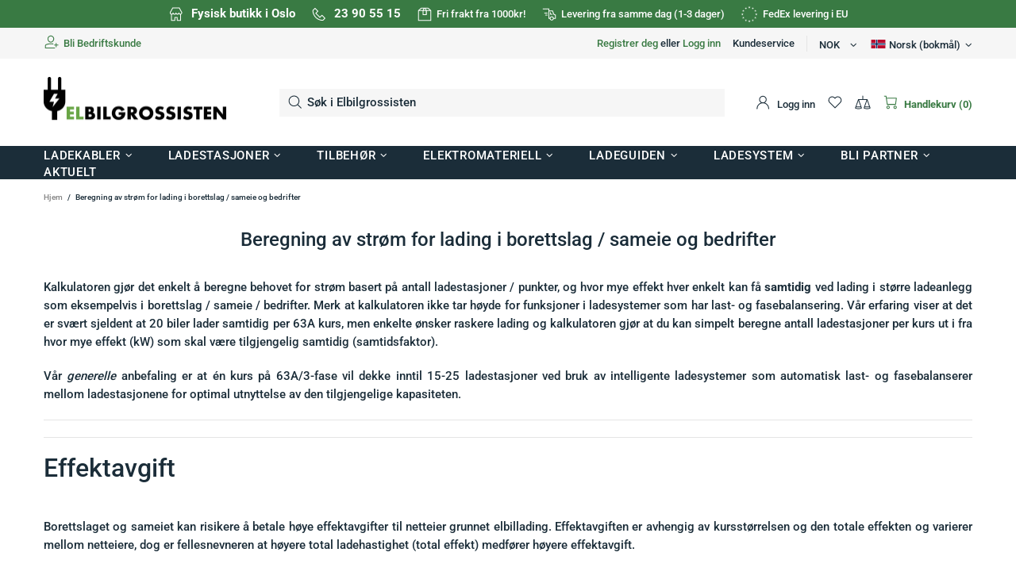

--- FILE ---
content_type: text/html; charset=utf-8
request_url: https://www.elbilgrossisten.no/pages/beregning-av-stromkurser-og-effekt-for-lading-i-borettslag-sameie-og-bedrifter
body_size: 132569
content:
<!doctype html>
<!--[if IE 9]> <html class="ie9 no-js supports-no-cookies" lang="nb"> <![endif]-->
<!--[if (gt IE 9)|!(IE)]><!--> <html class="no-js supports-no-cookies" lang="nb"> <!--<![endif]-->
<style>
.facet-filters__sort option[value="best-selling"] {
 display: none;
}
.bundlebee-vertical-quantity {
  visibility: hidden !important;
}
</style>
  <script>
if(document.location.href.indexOf('https://elbilgrossisten.no/collections/all?sort_by=best-selling') > -1) {
document.location.href = 'https://elbilgrossisten.no/collections/all';
}
</script>
  <head>
	<script id="pandectes-rules">   /* PANDECTES-GDPR: DO NOT MODIFY AUTO GENERATED CODE OF THIS SCRIPT */      window.PandectesSettings = {"store":{"id":8794078,"plan":"plus","theme":"Product Categories-13.03.2025 ","primaryLocale":"nb","adminMode":false,"headless":false,"storefrontRootDomain":"","checkoutRootDomain":"","storefrontAccessToken":""},"tsPublished":1741870450,"declaration":{"showPurpose":false,"showProvider":false,"showDateGenerated":false},"language":{"unpublished":[],"languageMode":"Multilingual","fallbackLanguage":"no","languageDetection":"country","languagesSupported":["da","nl","en","fr","de","sv","es"]},"texts":{"managed":{"headerText":{"da":"Vi respekterer dit privatliv","de":"Wir respektieren deine Privatsphäre","en":"We respect your privacy","es":"Respetamos tu privacidad","fr":"Nous respectons votre vie privée","nl":"Wij respecteren uw privacy","sv":"Vi respekterar din integritet","no":"We respect your privacy"},"consentText":{"da":"Dette websted bruger cookies for at sikre, at du får den bedste oplevelse.","de":"Diese Website verwendet Cookies, um Ihnen das beste Erlebnis zu bieten.","en":"This website uses cookies to ensure you get the best experience.","es":"Este sitio web utiliza cookies para garantizar que obtenga la mejor experiencia.","fr":"Ce site utilise des cookies pour vous garantir la meilleure expérience.","nl":"Deze website maakt gebruik van cookies om u de beste ervaring te bieden.","sv":"Denna webbplats använder cookies för att säkerställa att du får den bästa upplevelsen.","no":"Elbilgrossisten ønsker å gi deg en unik handleopplevelse, til dette bruker vi informasjonskapsler (cookies) og pixels. Noen av disse er nødvendige for at nettbutikken vår skal fungere, andre bidrar til at du skal få en skreddersydd opplevelse."},"linkText":{"da":"Lær mere","de":"Mehr erfahren","en":"Learn more","es":"Aprende más","fr":"Apprendre encore plus","nl":"Kom meer te weten","sv":"Läs mer","no":"Les mer"},"imprintText":{"da":"Aftryk","de":"Impressum","en":"Imprint","es":"Imprimir","fr":"Imprimer","nl":"Afdruk","sv":"Avtryck","no":"Imprint"},"allowButtonText":{"da":"Accepter","de":"Annehmen","en":"Accept","es":"Aceptar","fr":"J'accepte","nl":"Aanvaarden","sv":"Acceptera","no":"Jeg godtar"},"denyButtonText":{"da":"Afslå","de":"Ablehnen","en":"Decline","es":"Disminución","fr":"Déclin","nl":"Afwijzen","sv":"Neka","no":"Avvis"},"dismissButtonText":{"da":"Okay","de":"Okay","en":"Ok","es":"OK","fr":"D'accord","nl":"OK","sv":"Ok","no":"Den er grei"},"leaveSiteButtonText":{"da":"Forlad dette websted","de":"Diese Seite verlassen","en":"Leave this site","es":"Salir de este sitio","fr":"Quitter ce site","nl":"Verlaat deze site","sv":"Lämna denna webbplats","no":"Leave this site"},"preferencesButtonText":{"da":"Præferencer","de":"Einstellungen","en":"Preferences","es":"Preferencias","fr":"Préférences","nl":"Voorkeuren","sv":"Preferenser","no":"Endre innstillinger"},"cookiePolicyText":{"da":"Cookiepolitik","de":"Cookie-Richtlinie","en":"Cookie policy","es":"Política de cookies","fr":"Politique de cookies","nl":"Cookie beleid","sv":"Cookiepolicy","no":"Cookie policy"},"preferencesPopupTitleText":{"da":"Administrer samtykkeindstillinger","de":"Einwilligungseinstellungen verwalten","en":"Manage consent preferences","es":"Gestionar las preferencias de consentimiento","fr":"Gérer les préférences de consentement","nl":"Toestemmingsvoorkeuren beheren","sv":"Hantera samtyckeinställningar","no":"Administrer samtykkeinnstillinger"},"preferencesPopupIntroText":{"da":"Vi bruger cookies til at optimere webstedets funktionalitet, analysere ydelsen og give dig en personlig oplevelse. Nogle cookies er afgørende for at få hjemmesiden til at fungere og fungere korrekt. Disse cookies kan ikke deaktiveres. I dette vindue kan du styre din præference for cookies.","de":"Wir verwenden Cookies, um die Funktionalität der Website zu optimieren, die Leistung zu analysieren und Ihnen ein personalisiertes Erlebnis zu bieten. Einige Cookies sind für den ordnungsgemäßen Betrieb der Website unerlässlich. Diese Cookies können nicht deaktiviert werden. In diesem Fenster können Sie Ihre Präferenzen für Cookies verwalten.","en":"We use cookies to optimize website functionality, analyze the performance, and provide personalized experience to you. Some cookies are essential to make the website operate and function correctly. Those cookies cannot be disabled. In this window you can manage your preference of cookies.","es":"Usamos cookies para optimizar la funcionalidad del sitio web, analizar el rendimiento y brindarle una experiencia personalizada. Algunas cookies son esenciales para que el sitio web funcione y funcione correctamente. Esas cookies no se pueden desactivar. En esta ventana puede administrar su preferencia de cookies.","fr":"Nous utilisons des cookies pour optimiser les fonctionnalités du site Web, analyser les performances et vous offrir une expérience personnalisée. Certains cookies sont indispensables au bon fonctionnement et au bon fonctionnement du site. Ces cookies ne peuvent pas être désactivés. Dans cette fenêtre, vous pouvez gérer votre préférence de cookies.","nl":"We gebruiken cookies om de functionaliteit van de website te optimaliseren, de prestaties te analyseren en u een gepersonaliseerde ervaring te bieden. Sommige cookies zijn essentieel om de website correct te laten werken en functioneren. Die cookies kunnen niet worden uitgeschakeld. In dit venster kunt u uw voorkeur voor cookies beheren.","sv":"Vi använder cookies för att optimera webbplatsens funktionalitet, analysera prestanda och ge dig personlig upplevelse. Vissa kakor är viktiga för att webbplatsen ska fungera och fungera korrekt. Dessa cookies kan inte inaktiveras. I det här fönstret kan du hantera dina preferenser för cookies.","no":"Når du besøker et hvilket som helst nettsted, kan det lagre eller hente informasjon i nettleseren din, hovedsakelig i form av informasjonskapsler. Denne informasjonen kan være om deg, dine preferanser eller enheten din, og brukes mest for å få nettstedet til å fungere slik du forventer. Informasjonen identifiserer deg vanligvis ikke direkte, men den kan gi deg en mer personlig nettopplevelse."},"preferencesPopupSaveButtonText":{"da":"Gem præferencer","de":"Auswahl speichern","en":"Save preferences","es":"Guardar preferencias","fr":"Enregistrer les préférences","nl":"Voorkeuren opslaan","sv":"Spara inställningar","no":"Lagre valg og lukk"},"preferencesPopupCloseButtonText":{"da":"Tæt","de":"Schließen","en":"Close","es":"Cerrar","fr":"proche","nl":"Sluiten","sv":"Stäng","no":"Lukk"},"preferencesPopupAcceptAllButtonText":{"da":"Accepter alle","de":"Alles Akzeptieren","en":"Accept all","es":"Aceptar todo","fr":"Accepter tout","nl":"Accepteer alles","sv":"Acceptera alla","no":"Aksepter alle"},"preferencesPopupRejectAllButtonText":{"da":"Afvis alle","de":"Alles ablehnen","en":"Reject all","es":"Rechazar todo","fr":"Tout rejeter","nl":"Alles afwijzen","sv":"Avvisa alla","no":"Avvis alle"},"cookiesDetailsText":{"da":"Cookies detaljer","de":"Cookie-Details","en":"Cookies details","es":"Detalles de las cookies","fr":"Détails des cookies","nl":"Cookiegegevens","sv":"Information om cookies"},"preferencesPopupAlwaysAllowedText":{"da":"Altid tilladt","de":"Immer erlaubt","en":"Always allowed","es":"Siempre permitido","fr":"Toujours activé","nl":"altijd toegestaan","no":"Alltid tillatt","sv":"Alltid tillåtna"},"accessSectionParagraphText":{"da":"Du har til enhver tid ret til at få adgang til dine data.","de":"Sie haben das Recht, jederzeit auf Ihre Daten zuzugreifen.","en":"You have the right to request access to your data at any time.","es":"Tiene derecho a poder acceder a sus datos en cualquier momento.","fr":"Vous avez le droit de pouvoir accéder à vos données à tout moment.","nl":"U heeft te allen tijde het recht om uw gegevens in te zien.","sv":"Du har rätt att när som helst få tillgång till dina uppgifter.","no":"You have the right to be able to access your personal data at any time. This includes your account information, your order records as well as any GDPR related requests you have made so far. You have the right to request a full report of your data."},"accessSectionTitleText":{"da":"Dataportabilitet","de":"Datenübertragbarkeit","en":"Data portability","es":"Portabilidad de datos","fr":"Portabilité des données","nl":"Gegevensportabiliteit","sv":"Dataportabilitet","no":"Data Portability"},"accessSectionAccountInfoActionText":{"da":"Personlig data","de":"persönliche Daten","en":"Personal data","es":"Información personal","fr":"Données personnelles","nl":"Persoonlijke gegevens","sv":"Personlig information"},"accessSectionDownloadReportActionText":{"da":"Download alt","de":"Alle Daten anfordern","en":"Request export","es":"Descargar todo","fr":"Tout télécharger","nl":"Download alles","sv":"Ladda ner allt"},"accessSectionGDPRRequestsActionText":{"da":"Anmodninger fra den registrerede","de":"Anfragen betroffener Personen","en":"Data subject requests","es":"Solicitudes de sujetos de datos","fr":"Demandes des personnes concernées","nl":"Verzoeken van betrokkenen","sv":"Begäran av registrerade"},"accessSectionOrdersRecordsActionText":{"da":"Ordre:% s","de":"Aufträge","en":"Orders","es":"Pedidos","fr":"Ordres","nl":"Bestellingen","sv":"Order"},"rectificationSectionParagraphText":{"da":"Du har ret til at anmode om, at dine data opdateres, når du synes, det er passende.","de":"Sie haben das Recht, die Aktualisierung Ihrer Daten zu verlangen, wann immer Sie dies für angemessen halten.","en":"You have the right to request your data to be updated whenever you think it is appropriate.","es":"Tienes derecho a solicitar la actualización de tus datos siempre que lo creas oportuno.","fr":"Vous avez le droit de demander la mise à jour de vos données chaque fois que vous le jugez approprié.","nl":"U hebt het recht om te vragen dat uw gegevens worden bijgewerkt wanneer u dat nodig acht.","sv":"Du har rätt att begära att dina uppgifter uppdateras när du tycker att det är lämpligt.","no":"You have the right to request your data to be updated whenever you think it is appropriate."},"rectificationSectionTitleText":{"da":"Rettelse af data","de":"Datenberichtigung","en":"Data Rectification","es":"Rectificación de datos","fr":"Rectification des données","nl":"Gegevens rectificatie","sv":"Rättelse av data","no":"Data Rectification"},"rectificationCommentPlaceholder":{"da":"Beskriv, hvad du vil have opdateret","de":"Beschreiben Sie, was Sie aktualisieren möchten","en":"Describe what you want to be updated","es":"Describe lo que quieres que se actualice","fr":"Décrivez ce que vous souhaitez mettre à jour","nl":"Beschrijf wat u wilt bijwerken","sv":"Beskriv vad du vill uppdatera"},"rectificationCommentValidationError":{"da":"Kommentar er påkrævet","de":"Kommentar ist erforderlich","en":"Comment is required","es":"Se requiere comentario","fr":"Un commentaire est requis","nl":"Commentaar is verplicht","sv":"Kommentar krävs"},"rectificationSectionEditAccountActionText":{"da":"Anmod om en opdatering","de":"Aktualisierung anfordern","en":"Request an update","es":"Solicita una actualización","fr":"Demander une mise à jour","nl":"Vraag een update aan","sv":"Begär en uppdatering"},"erasureSectionTitleText":{"da":"Ret til at blive glemt","de":"Recht auf Löschung","en":"Right to be forgotten","es":"Derecho al olvido","fr":"Droit à l'oubli","nl":"Recht om vergeten te worden","sv":"Rätt att bli bortglömd","no":"Right to be Forgotten"},"erasureSectionParagraphText":{"da":"Du har ret til at bede alle dine data om at blive slettet. Derefter har du ikke længere adgang til din konto.","de":"Sie haben das Recht, die Löschung aller Ihrer Daten zu verlangen. Danach können Sie nicht mehr auf Ihr Konto zugreifen.","en":"You have the right to ask all your data to be erased. After that, you will no longer be able to access your account.","es":"Tiene derecho a solicitar la eliminación de todos sus datos. Después de eso, ya no podrá acceder a su cuenta.","fr":"Vous avez le droit de demander que toutes vos données soient effacées. Après cela, vous ne pourrez plus accéder à votre compte.","nl":"U heeft het recht om al uw gegevens te laten wissen. Daarna heeft u geen toegang meer tot uw account.","sv":"Du har rätt att be alla dina data raderas. Efter det kommer du inte längre att kunna komma åt ditt konto.","no":"Use this option if you want to remove your personal and other data from our store. Keep in mind that this process will delete your account, so you will no longer be able to access or use it anymore."},"erasureSectionRequestDeletionActionText":{"da":"Anmod om sletning af personoplysninger","de":"Löschung personenbezogener Daten anfordern","en":"Request personal data deletion","es":"Solicitar la eliminación de datos personales","fr":"Demander la suppression des données personnelles","nl":"Verzoek om verwijdering van persoonlijke gegevens","sv":"Begär radering av personuppgifter"},"consentDate":{"da":"Dato for samtykke","de":"Zustimmungsdatum","en":"Consent date","es":"fecha de consentimiento","fr":"Date de consentement","nl":"Toestemmingsdatum","sv":"Samtyckesdatum"},"consentId":{"da":"Samtykke-id","de":"Einwilligungs-ID","en":"Consent ID","es":"ID de consentimiento","fr":"ID de consentement","nl":"Toestemmings-ID","sv":"Samtyckes-ID"},"consentSectionChangeConsentActionText":{"da":"Skift samtykkepræference","de":"Einwilligungspräferenz ändern","en":"Change consent preference","es":"Cambiar la preferencia de consentimiento","fr":"Modifier la préférence de consentement","nl":"Wijzig de toestemmingsvoorkeur","sv":"Ändra samtyckesinställning"},"consentSectionConsentedText":{"da":"Du har givet samtykke til cookiepolitikken på dette websted den","de":"Sie haben der Cookie-Richtlinie dieser Website zugestimmt am","en":"You consented to the cookies policy of this website on","es":"Usted dio su consentimiento a la política de cookies de este sitio web en","fr":"Vous avez consenti à la politique de cookies de ce site Web sur","nl":"U heeft ingestemd met het cookiebeleid van deze website op:","sv":"Du har samtyckt till cookiespolicyn för denna webbplats den"},"consentSectionNoConsentText":{"da":"Du har ikke givet samtykke til cookiepolitikken på dette websted.","de":"Sie haben der Cookie-Richtlinie dieser Website nicht zugestimmt.","en":"You have not consented to the cookies policy of this website.","es":"No ha dado su consentimiento a la política de cookies de este sitio web.","fr":"Vous n'avez pas consenti à la politique de cookies de ce site Web.","nl":"U heeft niet ingestemd met het cookiebeleid van deze website.","sv":"Du har inte godkänt cookiepolicyn för denna webbplats."},"consentSectionTitleText":{"da":"Dit cookie-samtykke","de":"Ihre Cookie-Einwilligung","en":"Your cookie consent","es":"Su consentimiento de cookies","fr":"Votre consentement aux cookies","nl":"Uw toestemming voor cookies","sv":"Ditt samtycke till cookies"},"consentStatus":{"da":"Samtykke præference","de":"Einwilligungspräferenz","en":"Consent preference","es":"Preferencia de consentimiento","fr":"Préférence de consentement","nl":"Toestemmingsvoorkeur","sv":"samtycke"},"confirmationFailureMessage":{"da":"Din anmodning blev ikke bekræftet. Prøv igen, og kontakt problemet, hvis problemet fortsætter, for at få hjælp","de":"Ihre Anfrage wurde nicht bestätigt. Bitte versuchen Sie es erneut und wenn das Problem weiterhin besteht, wenden Sie sich an den Ladenbesitzer, um Hilfe zu erhalten","en":"Your request was not verified. Please try again and if problem persists, contact store owner for assistance","es":"Su solicitud no fue verificada. Vuelva a intentarlo y, si el problema persiste, comuníquese con el propietario de la tienda para obtener ayuda.","fr":"Votre demande n'a pas été vérifiée. Veuillez réessayer et si le problème persiste, contactez le propriétaire du magasin pour obtenir de l'aide","nl":"Uw verzoek is niet geverifieerd. Probeer het opnieuw en als het probleem aanhoudt, neem dan contact op met de winkeleigenaar voor hulp","sv":"Din begäran verifierades inte. Försök igen och kontakta butiksägaren för att få hjälp om problemet kvarstår"},"confirmationFailureTitle":{"da":"Der opstod et problem","de":"Ein Problem ist aufgetreten","en":"A problem occurred","es":"Ocurrió un problema","fr":"Un problème est survenu","nl":"Er is een probleem opgetreden","sv":"Ett problem uppstod"},"confirmationSuccessMessage":{"da":"Vi vender snart tilbage til dig angående din anmodning.","de":"Wir werden uns in Kürze zu Ihrem Anliegen bei Ihnen melden.","en":"We will soon get back to you as to your request.","es":"Pronto nos comunicaremos con usted en cuanto a su solicitud.","fr":"Nous reviendrons rapidement vers vous quant à votre demande.","nl":"We zullen spoedig contact met u opnemen over uw verzoek.","sv":"Vi återkommer snart till dig angående din begäran."},"confirmationSuccessTitle":{"da":"Din anmodning er bekræftet","de":"Ihre Anfrage wurde bestätigt","en":"Your request is verified","es":"Tu solicitud está verificada","fr":"Votre demande est vérifiée","nl":"Uw verzoek is geverifieerd","sv":"Din begäran har verifierats"},"guestsSupportEmailFailureMessage":{"da":"Din anmodning blev ikke sendt. Prøv igen, og kontakt problemet, hvis problemet fortsætter, for at få hjælp.","de":"Ihre Anfrage wurde nicht übermittelt. Bitte versuchen Sie es erneut und wenn das Problem weiterhin besteht, wenden Sie sich an den Shop-Inhaber, um Hilfe zu erhalten.","en":"Your request was not submitted. Please try again and if problem persists, contact store owner for assistance.","es":"Su solicitud no fue enviada. Vuelva a intentarlo y, si el problema persiste, comuníquese con el propietario de la tienda para obtener ayuda.","fr":"Votre demande n'a pas été soumise. Veuillez réessayer et si le problème persiste, contactez le propriétaire du magasin pour obtenir de l'aide.","nl":"Uw verzoek is niet ingediend. Probeer het opnieuw en als het probleem aanhoudt, neem dan contact op met de winkeleigenaar voor hulp.","sv":"Din begäran skickades inte. Försök igen och om problemet kvarstår, kontakta butiksägaren för hjälp."},"guestsSupportEmailFailureTitle":{"da":"Der opstod et problem","de":"Ein Problem ist aufgetreten","en":"A problem occurred","es":"Ocurrió un problema","fr":"Un problème est survenu","nl":"Er is een probleem opgetreden","sv":"Ett problem uppstod"},"guestsSupportEmailPlaceholder":{"da":"Email adresse","de":"E-Mail-Addresse","en":"E-mail address","es":"Dirección de correo electrónico","fr":"Adresse e-mail","nl":"E-mailadres","sv":"E-postadress"},"guestsSupportEmailSuccessMessage":{"da":"Hvis du er registreret som kunde i denne butik, modtager du snart en e -mail med instruktioner om, hvordan du fortsætter.","de":"Wenn Sie als Kunde dieses Shops registriert sind, erhalten Sie in Kürze eine E-Mail mit Anweisungen zum weiteren Vorgehen.","en":"If you are registered as a customer of this store, you will soon receive an email with instructions on how to proceed.","es":"Si está registrado como cliente de esta tienda, pronto recibirá un correo electrónico con instrucciones sobre cómo proceder.","fr":"Si vous êtes inscrit en tant que client de ce magasin, vous recevrez bientôt un e-mail avec des instructions sur la marche à suivre.","nl":"Als je bent geregistreerd als klant van deze winkel, ontvang je binnenkort een e-mail met instructies over hoe je verder kunt gaan.","sv":"Om du är registrerad som kund i den här butiken får du snart ett mejl med instruktioner om hur du går tillväga."},"guestsSupportEmailSuccessTitle":{"da":"Tak for din anmodning","de":"Vielen Dank für die Anfrage","en":"Thank you for your request","es":"gracias por tu solicitud","fr":"Merci pour votre requête","nl":"dankjewel voor je aanvraag","sv":"Tack för din förfrågan"},"guestsSupportEmailValidationError":{"da":"E -mail er ikke gyldig","de":"Email ist ungültig","en":"Email is not valid","es":"El correo no es válido","fr":"L'email n'est pas valide","nl":"E-mail is niet geldig","sv":"E-post är inte giltig"},"guestsSupportInfoText":{"da":"Log ind med din kundekonto for at fortsætte.","de":"Bitte loggen Sie sich mit Ihrem Kundenkonto ein, um fortzufahren.","en":"Please login with your customer account to further proceed.","es":"Inicie sesión con su cuenta de cliente para continuar.","fr":"Veuillez vous connecter avec votre compte client pour continuer.","nl":"Log in met uw klantaccount om verder te gaan.","sv":"Logga in med ditt kundkonto för att fortsätta."},"submitButton":{"da":"Indsend","de":"einreichen","en":"Submit","es":"Enviar","fr":"Soumettre","nl":"Indienen","sv":"Skicka in"},"submittingButton":{"da":"Indsender ...","de":"Senden...","en":"Submitting...","es":"Sumisión...","fr":"Soumission...","nl":"Verzenden...","sv":"Skickar ..."},"cancelButton":{"da":"Afbestille","de":"Abbrechen","en":"Cancel","es":"Cancelar","fr":"Annuler","nl":"Annuleren","sv":"Avbryt"},"declIntroText":{"da":"Vi bruger cookies til at optimere hjemmesidens funktionalitet, analysere ydeevnen og give dig en personlig oplevelse. Nogle cookies er nødvendige for at få hjemmesiden til at fungere og fungere korrekt. Disse cookies kan ikke deaktiveres. I dette vindue kan du administrere dine præferencer for cookies.","de":"Wir verwenden Cookies, um die Funktionalität der Website zu optimieren, die Leistung zu analysieren und Ihnen ein personalisiertes Erlebnis zu bieten. Einige Cookies sind für den ordnungsgemäßen Betrieb der Website unerlässlich. Diese Cookies können nicht deaktiviert werden. In diesem Fenster können Sie Ihre Präferenzen für Cookies verwalten.","en":"We use cookies to optimize website functionality, analyze the performance, and provide personalized experience to you. Some cookies are essential to make the website operate and function correctly. Those cookies cannot be disabled. In this window you can manage your preference of cookies.","es":"Usamos cookies para optimizar la funcionalidad del sitio web, analizar el rendimiento y brindarle una experiencia personalizada. Algunas cookies son esenciales para que el sitio web funcione y funcione correctamente. Esas cookies no se pueden deshabilitar. En esta ventana puede gestionar su preferencia de cookies.","fr":"Nous utilisons des cookies pour optimiser les fonctionnalités du site Web, analyser les performances et vous offrir une expérience personnalisée. Certains cookies sont indispensables au bon fonctionnement et au bon fonctionnement du site Web. Ces cookies ne peuvent pas être désactivés. Dans cette fenêtre, vous pouvez gérer vos préférences en matière de cookies.","nl":"We gebruiken cookies om de functionaliteit van de website te optimaliseren, de prestaties te analyseren en u een gepersonaliseerde ervaring te bieden. Sommige cookies zijn essentieel om de website goed te laten werken en correct te laten functioneren. Die cookies kunnen niet worden uitgeschakeld. In dit venster kunt u uw voorkeur voor cookies beheren.","sv":"Vi använder cookies för att optimera webbplatsens funktionalitet, analysera prestandan och ge dig en personlig upplevelse. Vissa cookies är nödvändiga för att webbplatsen ska fungera och fungera korrekt. Dessa cookies kan inte inaktiveras. I det här fönstret kan du hantera dina preferenser för cookies."},"declName":{"da":"Navn","de":"Name","en":"Name","es":"Nombre","fr":"Nom","nl":"Naam","sv":"Namn"},"declPurpose":{"da":"Formål","de":"Zweck","en":"Purpose","es":"Objetivo","fr":"But","nl":"Doel","sv":"Syfte"},"declType":{"da":"Type","de":"Typ","en":"Type","es":"Escribe","fr":"Type","nl":"Type","sv":"Typ"},"declRetention":{"da":"Tilbageholdelse","de":"Speicherdauer","en":"Retention","es":"Retencion","fr":"Rétention","nl":"Behoud","sv":"Varaktighet"},"declProvider":{"da":"Udbyder","de":"Anbieter","en":"Provider","es":"Proveedor","fr":"Fournisseur","nl":"Aanbieder","sv":"Leverantör"},"declFirstParty":{"da":"Førstepartscookies","de":"Erstanbieter","en":"First-party","es":"Origen","fr":"Première partie","nl":"Directe","sv":"Förstapartskakor"},"declThirdParty":{"da":"Tredje part","de":"Drittanbieter","en":"Third-party","es":"Tercero","fr":"Tierce partie","nl":"Derde partij","sv":"Tredje part"},"declSeconds":{"da":"sekunder","de":"Sekunden","en":"seconds","es":"segundos","fr":"secondes","nl":"seconden","sv":"sekunder"},"declMinutes":{"da":"minutter","de":"Minuten","en":"minutes","es":"minutos","fr":"minutes","nl":"minuten","sv":"minuter"},"declHours":{"da":"timer","de":"Std.","en":"hours","es":"horas","fr":"heures","nl":"uur","sv":"timmar"},"declDays":{"da":"dage","de":"Tage","en":"days","es":"días","fr":"jours","nl":"dagen","sv":"dagar"},"declMonths":{"da":"måneder","de":"Monate","en":"months","es":"meses","fr":"mois","nl":"maanden","sv":"månader"},"declYears":{"da":"flere år","de":"Jahre","en":"years","es":"años","fr":"années","nl":"jaren","sv":"år"},"declSession":{"da":"Session","de":"Sitzung","en":"Session","es":"Sesión","fr":"Session","nl":"Sessie","sv":"Session"},"declDomain":{"da":"Domæne","de":"Domain","en":"Domain","es":"Dominio","fr":"Domaine","nl":"Domein","sv":"Domän"},"declPath":{"da":"Sti","de":"Weg","en":"Path","es":"Sendero","fr":"Chemin","nl":"Pad","sv":"Väg"}},"categories":{"strictlyNecessaryCookiesTitleText":{"da":"Strengt nødvendige cookies","de":"Unbedingt erforderlich","en":"Strictly necessary cookies","es":"Cookies estrictamente necesarias","fr":"Cookies strictement nécessaires","nl":"Strikt noodzakelijke cookies","sv":"Strikt nödvändiga kakor","no":"Nødvendige cookies"},"strictlyNecessaryCookiesDescriptionText":{"da":"Disse cookies er afgørende for, at du kan flytte rundt på webstedet og bruge dets funktioner, f.eks. Adgang til sikre områder på webstedet. Websitet kan ikke fungere korrekt uden disse cookies.","de":"Diese Cookies sind unerlässlich, damit Sie sich auf der Website bewegen und ihre Funktionen nutzen können, z. B. den Zugriff auf sichere Bereiche der Website. Ohne diese Cookies kann die Website nicht richtig funktionieren.","en":"These cookies are essential in order to enable you to move around the website and use its features, such as accessing secure areas of the website. The website cannot function properly without these cookies.","es":"Estas cookies son esenciales para permitirle moverse por el sitio web y utilizar sus funciones, como acceder a áreas seguras del sitio web. El sitio web no puede funcionar correctamente sin estas cookies.","fr":"Ces cookies sont essentiels pour vous permettre de vous déplacer sur le site Web et d'utiliser ses fonctionnalités, telles que l'accès aux zones sécurisées du site Web. Le site Web ne peut pas fonctionner correctement sans ces cookies.","nl":"Deze cookies zijn essentieel om u in staat te stellen door de website te navigeren en de functies ervan te gebruiken, zoals toegang tot beveiligde delen van de website. Zonder deze cookies kan de website niet goed functioneren.","sv":"Dessa cookies är viktiga för att du ska kunna flytta runt på webbplatsen och använda dess funktioner, till exempel att komma åt säkra områden på webbplatsen. Webbplatsen kan inte fungera korrekt utan dessa cookies.","no":"Disse informasjonskapslene er viktige for at du skal kunne bevege deg rundt på nettstedet og bruke funksjonene, for eksempel tilgang til sikre områder på nettstedet. Uten disse informasjonskapsletjenestene kan du ikke tilby tjenester, som handlekurver eller e-fakturering."},"functionalityCookiesTitleText":{"da":"Funktionelle cookies","de":"Funktionale Cookies","en":"Functional cookies","es":"Cookies funcionales","fr":"Cookies fonctionnels","nl":"Functionele cookies","sv":"Funktionella kakor","no":"Funksjonalitets cookies"},"functionalityCookiesDescriptionText":{"da":"Disse cookies gør det muligt for webstedet at levere forbedret funktionalitet og personalisering. De kan angives af os eller af tredjepartsudbydere, hvis tjenester vi har tilføjet til vores sider. Hvis du ikke tillader disse cookies, fungerer nogle eller alle disse tjenester muligvis ikke korrekt.","de":"Diese Cookies ermöglichen es der Website, verbesserte Funktionalität und Personalisierung bereitzustellen. Sie können von uns oder von Drittanbietern gesetzt werden, deren Dienste wir auf unseren Seiten hinzugefügt haben. Wenn Sie diese Cookies nicht zulassen, funktionieren einige oder alle dieser Dienste möglicherweise nicht richtig.","en":"These cookies enable the site to provide enhanced functionality and personalisation. They may be set by us or by third party providers whose services we have added to our pages. If you do not allow these cookies then some or all of these services may not function properly.","es":"Estas cookies permiten que el sitio proporcione una funcionalidad y personalización mejoradas. Pueden ser establecidos por nosotros o por proveedores externos cuyos servicios hemos agregado a nuestras páginas. Si no permite estas cookies, es posible que algunos o todos estos servicios no funcionen correctamente.","fr":"Ces cookies permettent au site de fournir des fonctionnalités et une personnalisation améliorées. Ils peuvent être définis par nous ou par des fournisseurs tiers dont nous avons ajouté les services à nos pages. Si vous n'autorisez pas ces cookies, certains ou tous ces services peuvent ne pas fonctionner correctement.","nl":"Deze cookies stellen de site in staat om verbeterde functionaliteit en personalisatie te bieden. Ze kunnen worden ingesteld door ons of door externe providers wiens diensten we aan onze pagina's hebben toegevoegd. Als u deze cookies niet toestaat, werken sommige of al deze diensten mogelijk niet correct.","sv":"Dessa cookies gör det möjligt för webbplatsen att tillhandahålla förbättrad funktionalitet och anpassning. De kan ställas in av oss eller av tredjepartsleverantörer vars tjänster vi har lagt till på våra sidor. Om du inte tillåter dessa kakor kanske vissa eller alla av dessa tjänster inte fungerar korrekt.","no":"Disse informasjonskapslene lar nettstedet huske valgene du tar (for eksempel brukernavnet, språket eller regionen du er i) og gir forbedrede, mer personlige funksjoner. For eksempel kan et nettsted være i stand til å gi deg lokale værmeldinger eller trafikknyheter ved å lagre regionen du befinner deg i, i en informasjonskapsel. Disse informasjonskapslene kan også brukes til å huske endringer du har gjort i tekststørrelse, skrifttyper og andre deler av websider som du kan tilpasse. De kan også brukes til å tilby tjenester du har bedt om, for eksempel å se på en video eller kommentere en blogg. Informasjonen disse informasjonskapslene samler inn kan være anonymisert, og de kan ikke spore surfeaktiviteten din på andre nettsteder."},"performanceCookiesTitleText":{"da":"Ydelsescookies","de":"Performance-Cookies","en":"Performance cookies","es":"Cookies de rendimiento","fr":"Cookies de performances","nl":"Prestatiecookies","sv":"Prestandakakor","no":"Ytelses cookies"},"performanceCookiesDescriptionText":{"da":"Disse cookies gør det muligt for os at overvåge og forbedre vores websteds ydeevne. For eksempel giver de os mulighed for at tælle besøg, identificere trafikkilder og se, hvilke dele af webstedet der er mest populære.","de":"Diese Cookies ermöglichen es uns, die Leistung unserer Website zu überwachen und zu verbessern. Sie ermöglichen es uns beispielsweise, Besuche zu zählen, Verkehrsquellen zu identifizieren und zu sehen, welche Teile der Website am beliebtesten sind.","en":"These cookies enable us to monitor and improve the performance of our website. For example, they allow us to count visits, identify traffic sources and see which parts of the site are most popular.","es":"Estas cookies nos permiten monitorear y mejorar el rendimiento de nuestro sitio web. Por ejemplo, nos permiten contar las visitas, identificar las fuentes de tráfico y ver qué partes del sitio son más populares.","fr":"Ces cookies nous permettent de surveiller et d'améliorer les performances de notre site Web. Par exemple, ils nous permettent de compter les visites, d'identifier les sources de trafic et de voir quelles parties du site sont les plus populaires.","nl":"Deze cookies stellen ons in staat om de prestaties van onze website te monitoren en te verbeteren. Ze stellen ons bijvoorbeeld in staat om bezoeken te tellen, verkeersbronnen te identificeren en te zien welke delen van de site het populairst zijn.","sv":"Dessa cookies gör att vi kan övervaka och förbättra prestandan på vår webbplats. Till exempel tillåter de oss att räkna besök, identifiera trafikkällor och se vilka delar av webbplatsen som är mest populära.","no":"Disse informasjonskapslene samler inn informasjon om hvordan besøkende bruker et nettsted, for eksempel hvilke sider besøkende besøker oftest, og om de får feilmeldinger fra nettsider. Disse informasjonskapslene samler ikke inn informasjon som identifiserer en besøkende. All informasjon disse informasjonskapslene samler inn er samlet og derfor anonym. Den brukes bare til å forbedre hvordan et nettsted fungerer."},"targetingCookiesTitleText":{"da":"Målretning af cookies","de":"Targeting-Cookies","en":"Targeting cookies","es":"Orientación de cookies","fr":"Ciblage des cookies","nl":"Targeting-cookies","sv":"Inriktningskakor","no":"Markedsførings cookies og pixels"},"targetingCookiesDescriptionText":{"da":"Disse cookies kan blive sat via vores websted af vores annoncepartnere. De kan bruges af disse virksomheder til at opbygge en profil af dine interesser og vise dig relevante annoncer på andre websteder. De gemmer ikke direkte personlige oplysninger, men er baseret på entydigt at identificere din browser og internet -enhed. Hvis du ikke tillader disse cookies, vil du opleve mindre målrettet annoncering.","de":"Diese Cookies können von unseren Werbepartnern über unsere Website gesetzt werden. Sie können von diesen Unternehmen verwendet werden, um ein Profil Ihrer Interessen zu erstellen und Ihnen relevante Werbung auf anderen Websites anzuzeigen. Sie speichern keine direkten personenbezogenen Daten, sondern basieren auf der eindeutigen Identifizierung Ihres Browsers und Ihres Internetgeräts. Wenn Sie diese Cookies nicht zulassen, erleben Sie weniger zielgerichtete Werbung.","en":"These cookies may be set through our site by our advertising partners. They may be used by those companies to build a profile of your interests and show you relevant adverts on other sites.    They do not store directly personal information, but are based on uniquely identifying your browser and internet device. If you do not allow these cookies, you will experience less targeted advertising.","es":"Nuestros socios publicitarios pueden establecer estas cookies a través de nuestro sitio. Estas empresas pueden utilizarlos para crear un perfil de sus intereses y mostrarle anuncios relevantes en otros sitios. No almacenan directamente información personal, sino que se basan en la identificación única de su navegador y dispositivo de Internet. Si no permite estas cookies, experimentará publicidad menos dirigida.","fr":"Ces cookies peuvent être installés via notre site par nos partenaires publicitaires. Ils peuvent être utilisés par ces sociétés pour établir un profil de vos intérêts et vous montrer des publicités pertinentes sur d'autres sites. Ils ne stockent pas directement d'informations personnelles, mais sont basés sur l'identification unique de votre navigateur et de votre appareil Internet. Si vous n'autorisez pas ces cookies, vous bénéficierez d'une publicité moins ciblée.","nl":"Deze cookies kunnen via onze site worden geplaatst door onze advertentiepartners. Ze kunnen door die bedrijven worden gebruikt om een profiel van uw interesses op te bouwen en u relevante advertenties op andere sites te tonen. Ze slaan geen directe persoonlijke informatie op, maar zijn gebaseerd op de unieke identificatie van uw browser en internetapparaat. Als je deze cookies niet toestaat, krijg je minder gerichte advertenties te zien.","sv":"Dessa cookies kan sättas via vår webbplats av våra reklampartners. De kan användas av dessa företag för att skapa en profil av dina intressen och visa relevanta annonser på andra webbplatser. De lagrar inte direkt personlig information, men är baserade på att identifiera din webbläsare och internetenhet på ett unikt sätt. Om du inte tillåter dessa cookies kommer du att uppleva mindre riktad reklam.","no":"Disse informasjonskapslene brukes til å levere annonser som er mer relevante for deg og dine interesser. De brukes også til å begrense antall ganger du ser en annonse, samt for å måle effektiviteten i reklamekampanjen. De plasseres vanligvis av annonseringsnettverk med nettstedsoperatørens tillatelse. De husker at du har besøkt et nettsted, og denne informasjonen deles med andre organisasjoner som annonsører. Ofte vil målretting eller annonsering av informasjonskapsler være koblet til nettstedsfunksjonalitet levert av den andre organisasjonen."},"unclassifiedCookiesTitleText":{"da":"Uklassificerede cookies","de":"Unklassifizierte Cookies","en":"Unclassified cookies","es":"Cookies sin clasificar","fr":"Cookies non classés","nl":"Niet-geclassificeerde cookies","sv":"Oklassificerade cookies","no":"Uklassifiserte cookies"},"unclassifiedCookiesDescriptionText":{"da":"Uklassificerede cookies er cookies, som vi er i gang med at klassificere sammen med udbyderne af individuelle cookies.","de":"Unklassifizierte Cookies sind Cookies, die wir gerade zusammen mit den Anbietern einzelner Cookies klassifizieren.","en":"Unclassified cookies are cookies that we are in the process of classifying, together with the providers of individual cookies.","es":"Las cookies no clasificadas son cookies que estamos en proceso de clasificar, junto con los proveedores de cookies individuales.","fr":"Les cookies non classés sont des cookies que nous sommes en train de classer avec les fournisseurs de cookies individuels.","nl":"Niet-geclassificeerde cookies zijn cookies die we aan het classificeren zijn, samen met de aanbieders van individuele cookies.","sv":"Oklassificerade cookies är cookies som vi håller på att klassificera tillsammans med leverantörerna av enskilda cookies.","no":"Uklassifiserte informasjonskapsler er informasjonskapsler som vi er i ferd med å klassifisere, sammen med leverandørene av individuelle informasjonskapsler."}},"auto":{}},"library":{"previewMode":false,"fadeInTimeout":0,"defaultBlocked":7,"showLink":true,"showImprintLink":false,"showGoogleLink":false,"enabled":true,"cookie":{"expiryDays":365,"secure":true,"domain":""},"dismissOnScroll":false,"dismissOnWindowClick":false,"dismissOnTimeout":false,"palette":{"popup":{"background":"#FFFFFF","backgroundForCalculations":{"a":1,"b":255,"g":255,"r":255},"text":"#5C5C5C"},"button":{"background":"#00AB39","backgroundForCalculations":{"a":1,"b":57,"g":171,"r":0},"text":"#FFFFFF","textForCalculation":{"a":1,"b":255,"g":255,"r":255},"border":"transparent"}},"content":{"href":"https://www.elbilgrossisten.no/pages/personvern","imprintHref":"/","close":"&#10005;","target":"_blank","logo":""},"window":"<div role=\"dialog\" aria-live=\"polite\" aria-label=\"cookieconsent\" aria-describedby=\"cookieconsent:desc\" id=\"cookie-consent-dialogBox\" class=\"cc-window-wrapper cc-overlay-wrapper\"><div class=\"pd-cookie-banner-window cc-window {{classes}}\"><!--googleoff: all-->{{children}}<!--googleon: all--></div></div>","compliance":{"custom":"<div class=\"cc-compliance cc-highlight\">{{preferences}}{{deny}}{{allow}}</div>"},"type":"custom","layouts":{"basic":"{{messagelink}}{{compliance}}"},"position":"overlay","theme":"classic","revokable":false,"animateRevokable":false,"revokableReset":false,"revokableLogoUrl":"https://cdn.shopify.com/s/files/1/0879/4078/t/160/assets/pandectes-reopen-logo.png?v=1737019925","revokablePlacement":"bottom-left","revokableMarginHorizontal":15,"revokableMarginVertical":15,"static":false,"autoAttach":true,"hasTransition":true,"blacklistPage":[""],"elements":{"close":"<button aria-label=\"dismiss cookie message\" type=\"button\" tabindex=\"0\" class=\"cc-close\">{{close}}</button>","dismiss":"<button aria-label=\"dismiss cookie message\" type=\"button\" tabindex=\"0\" class=\"cc-btn cc-btn-decision cc-dismiss\">{{dismiss}}</button>","allow":"<button aria-label=\"allow cookies\" type=\"button\" tabindex=\"0\" class=\"cc-btn cc-btn-decision cc-allow\">{{allow}}</button>","deny":"<button aria-label=\"deny cookies\" type=\"button\" tabindex=\"0\" class=\"cc-btn cc-btn-decision cc-deny\">{{deny}}</button>","preferences":"<button aria-label=\"settings cookies\" tabindex=\"0\" type=\"button\" class=\"cc-btn cc-settings\" onclick=\"Pandectes.fn.openPreferences()\">{{preferences}}</button>"}},"geolocation":{"brOnly":false,"caOnly":false,"euOnly":false},"dsr":{"guestsSupport":false,"accessSectionDownloadReportAuto":false},"banner":{"resetTs":1623746250,"extraCss":"        .cc-banner-logo {max-width: 58em!important;}    @media(min-width: 768px) {.cc-window.cc-floating{max-width: 58em!important;width: 58em!important;}}    .cc-message, .pd-cookie-banner-window .cc-header, .cc-logo {text-align: left}    .cc-window-wrapper{z-index: 16777100;-webkit-transition: opacity 1s ease;  transition: opacity 1s ease;}    .cc-window{z-index: 16777100;font-family: inherit;}    .pd-cookie-banner-window .cc-header{font-family: inherit;}    .pd-cp-ui{font-family: inherit; background-color: #FFFFFF;color:#5C5C5C;}    button.pd-cp-btn, a.pd-cp-btn{background-color:#00AB39;color:#FFFFFF!important;}    input + .pd-cp-preferences-slider{background-color: rgba(92, 92, 92, 0.3)}    .pd-cp-scrolling-section::-webkit-scrollbar{background-color: rgba(92, 92, 92, 0.3)}    input:checked + .pd-cp-preferences-slider{background-color: rgba(92, 92, 92, 1)}    .pd-cp-scrolling-section::-webkit-scrollbar-thumb {background-color: rgba(92, 92, 92, 1)}    .pd-cp-ui-close{color:#5C5C5C;}    .pd-cp-preferences-slider:before{background-color: #FFFFFF}    .pd-cp-title:before {border-color: #5C5C5C!important}    .pd-cp-preferences-slider{background-color:#5C5C5C}    .pd-cp-toggle{color:#5C5C5C!important}    @media(max-width:699px) {.pd-cp-ui-close-top svg {fill: #5C5C5C}}    .pd-cp-toggle:hover,.pd-cp-toggle:visited,.pd-cp-toggle:active{color:#5C5C5C!important}    .pd-cookie-banner-window {}  ","customJavascript":{},"showPoweredBy":false,"logoHeight":40,"revokableTrigger":false,"hybridStrict":false,"cookiesBlockedByDefault":"7","isActive":true,"implicitSavePreferences":false,"cookieIcon":true,"blockBots":false,"showCookiesDetails":true,"hasTransition":true,"blockingPage":false,"showOnlyLandingPage":false,"leaveSiteUrl":"https://www.google.com","linkRespectStoreLang":false},"cookies":{"0":[{"name":"_shopify_tw","type":"http","domain":".elbilgrossisten.no","path":"/","provider":"Shopify","firstParty":false,"retention":"1 year(s)","expires":1,"unit":"declYears","purpose":{"no":""}},{"name":"_shopify_tm","type":"http","domain":".elbilgrossisten.no","path":"/","provider":"Shopify","firstParty":false,"retention":"1 year(s)","expires":1,"unit":"declYears","purpose":{"no":""}},{"name":"keep_alive","type":"http","domain":"www.elbilgrossisten.no","path":"/","provider":"Shopify","firstParty":true,"retention":"1 year(s)","expires":1,"unit":"declYears","purpose":{"da":"Anvendes i forbindelse med køberlokalisering.","de":"Wird im Zusammenhang mit der Käuferlokalisierung verwendet.","en":"Used when international domain redirection is enabled to determine if a request is the first one of a session.","es":"Se utiliza en relación con la localización del comprador.","fr":"Utilisé en relation avec la localisation de l'acheteur.","nl":"Gebruikt in verband met lokalisatie van kopers.","sv":"Används i samband med köparlokalisering.","no":""}},{"name":"_tracking_consent","type":"http","domain":".elbilgrossisten.no","path":"/","provider":"Shopify","firstParty":false,"retention":"1 year(s)","expires":1,"unit":"declYears","purpose":{"da":"Sporingspræferencer.","de":"Tracking-Einstellungen.","en":"Used to store a user's preferences if a merchant has set up privacy rules in the visitor's region.","es":"Preferencias de seguimiento.","fr":"Préférences de suivi.","nl":"Voorkeuren volgen.","sv":"Spårningspreferenser.","no":""}},{"name":"_shopify_m","type":"http","domain":".elbilgrossisten.no","path":"/","provider":"Shopify","firstParty":false,"retention":"1 year(s)","expires":1,"unit":"declYears","purpose":{"no":""}}],"1":[{"name":"secure_customer_sig","type":"http","domain":"www.elbilgrossisten.no","path":"/","provider":"Shopify","firstParty":true,"retention":"1 day(s)","expires":1,"unit":"declDays","purpose":{"da":"Anvendes i forbindelse med kundelogin.","de":"Wird im Zusammenhang mit dem Kundenlogin verwendet.","en":"Used to identify a user after they sign into a shop as a customer so they do not need to log in again.","es":"Se utiliza en relación con el inicio de sesión del cliente.","fr":"Utilisé en relation avec la connexion client.","nl":"Gebruikt in verband met klantenlogin.","sv":"Används i samband med kundinloggning.","no":"Used in connection with customer login."}},{"name":"Cart","type":"http","domain":"www.elbilgrossisten.no","path":"/","provider":"Unknown","firstParty":true,"retention":"1 day(s)","expires":1,"unit":"declDays","purpose":{"no":""}},{"name":"Secret","type":"http","domain":"www.elbilgrossisten.no","path":"/","provider":"Unknown","firstParty":true,"retention":"1 day(s)","expires":1,"unit":"declDays","purpose":{"no":""}},{"name":"Secure_customer_sig","type":"http","domain":"www.elbilgrossisten.no","path":"/","provider":"Unknown","firstParty":true,"retention":"1 day(s)","expires":1,"unit":"declDays","purpose":{"no":""}},{"name":"_ab","type":"http","domain":"www.elbilgrossisten.no","path":"/","provider":"Shopify","firstParty":true,"retention":"1 day(s)","expires":1,"unit":"declDays","purpose":{"da":"Anvendes i forbindelse med adgang til admin.","de":"Wird in Verbindung mit dem Zugriff auf Admin verwendet.","en":"Used to control when the admin bar is shown on the storefront.","es":"Se utiliza en relación con el acceso a admin.","fr":"Utilisé en relation avec l'accès à l'administrateur.","nl":"Gebruikt in verband met toegang tot admin.","sv":"Används i samband med åtkomst till admin.","no":"Used in connection with access to admin."}},{"name":"_pay_session","type":"http","domain":"www.elbilgrossisten.no","path":"/","provider":"Unknown","firstParty":true,"retention":"1 day(s)","expires":1,"unit":"declDays","purpose":{"da":"Rails-sessionscookien til Shopify Pay","de":"Das Rails-Session-Cookie für Shopify Pay","en":"The Rails session cookie for Shopify Pay","es":"La cookie de sesión de Rails para Shopify Pay","fr":"Le cookie de session Rails pour Shopify Pay","nl":"De Rails-sessiecookie voor Shopify Pay","sv":"Rails-sessionskakan för Shopify Pay","no":""}},{"name":"_secure_session_id","type":"http","domain":"www.elbilgrossisten.no","path":"/","provider":"Shopify","firstParty":true,"retention":"1 day(s)","expires":1,"unit":"declDays","purpose":{"no":"Used in connection with navigation through a storefront."}},{"name":"_shopify_country","type":"http","domain":"www.elbilgrossisten.no","path":"/","provider":"Shopify","firstParty":true,"retention":"1 day(s)","expires":1,"unit":"declDays","purpose":{"da":"Anvendes i forbindelse med kassen.","de":"Wird im Zusammenhang mit der Kasse verwendet.","en":"Used for Plus shops where pricing currency/country is set from GeoIP by helping avoid GeoIP lookups after the first request.","es":"Se utiliza en relación con el pago.","fr":"Utilisé en relation avec le paiement.","nl":"Gebruikt in verband met afrekenen.","sv":"Används i samband med kassan.","no":"Cookie is placed by Shopify to store location data."}},{"name":"_shopify_m","type":"http","domain":"www.elbilgrossisten.no","path":"/","provider":"Shopify","firstParty":true,"retention":"1 day(s)","expires":1,"unit":"declDays","purpose":{"no":""}},{"name":"_shopify_tm","type":"http","domain":"www.elbilgrossisten.no","path":"/","provider":"Shopify","firstParty":true,"retention":"1 day(s)","expires":1,"unit":"declDays","purpose":{"no":""}},{"name":"_shopify_tw","type":"http","domain":"www.elbilgrossisten.no","path":"/","provider":"Shopify","firstParty":true,"retention":"1 day(s)","expires":1,"unit":"declDays","purpose":{"no":""}},{"name":"_storefront_u","type":"http","domain":"www.elbilgrossisten.no","path":"/","provider":"Shopify","firstParty":true,"retention":"1 day(s)","expires":1,"unit":"declDays","purpose":{"da":"Bruges til at lette opdatering af kundekontooplysninger.","de":"Wird verwendet, um die Aktualisierung von Kundenkontoinformationen zu erleichtern.","en":"Used to facilitate updating customer account information.","es":"Se utiliza para facilitar la actualización de la información de la cuenta del cliente.","fr":"Utilisé pour faciliter la mise à jour des informations du compte client.","nl":"Wordt gebruikt om het bijwerken van klantaccountgegevens te vergemakkelijken.","sv":"Används för att underlätta uppdatering av kundkontoinformation.","no":"Used to facilitate updating customer account information."}},{"name":"_tracking_consent","type":"http","domain":"www.elbilgrossisten.no","path":"/","provider":"Shopify","firstParty":true,"retention":"1 day(s)","expires":1,"unit":"declDays","purpose":{"da":"Sporingspræferencer.","de":"Tracking-Einstellungen.","en":"Used to store a user's preferences if a merchant has set up privacy rules in the visitor's region.","es":"Preferencias de seguimiento.","fr":"Préférences de suivi.","nl":"Voorkeuren volgen.","sv":"Spårningspreferenser.","no":""}},{"name":"cart","type":"http","domain":"www.elbilgrossisten.no","path":"/","provider":"Shopify","firstParty":true,"retention":"1 day(s)","expires":1,"unit":"declDays","purpose":{"da":"Nødvendig for indkøbskurvens funktionalitet på hjemmesiden.","de":"Notwendig für die Warenkorbfunktion auf der Website.","en":"Contains information related to the user's cart.","es":"Necesario para la funcionalidad del carrito de compras en el sitio web.","fr":"Nécessaire pour la fonctionnalité de panier d'achat sur le site Web.","nl":"Noodzakelijk voor de winkelwagenfunctionaliteit op de website.","sv":"Nödvändigt för varukorgens funktionalitet på webbplatsen.","no":"Used in connection with shopping cart."}},{"name":"cart_currency","type":"http","domain":"www.elbilgrossisten.no","path":"/","provider":"Shopify","firstParty":true,"retention":"1 day(s)","expires":1,"unit":"declDays","purpose":{"da":"Cookien er nødvendig for den sikre kasse- og betalingsfunktion på hjemmesiden. Denne funktion leveres af shopify.com.","de":"Das Cookie ist für die sichere Checkout- und Zahlungsfunktion auf der Website erforderlich. Diese Funktion wird von shopify.com bereitgestellt.","en":"Used after a checkout is completed to initialize a new empty cart with the same currency as the one just used.","es":"La cookie es necesaria para la función de pago y pago seguro en el sitio web. Shopify.com proporciona esta función.","fr":"Le cookie est nécessaire pour la fonction de paiement et de paiement sécurisé sur le site Web. Cette fonction est fournie par shopify.com.","nl":"De cookie is nodig voor de veilige betaal- en betaalfunctie op de website. Deze functie wordt geleverd door shopify.com.","sv":"Cookien är nödvändig för den säkra utchecknings- och betalningsfunktionen på webbplatsen. Denna funktion tillhandahålls av shopify.com.","no":"Used in connection with shopping cart."}},{"name":"cart_sig","type":"http","domain":"www.elbilgrossisten.no","path":"/","provider":"Shopify","firstParty":true,"retention":"1 day(s)","expires":1,"unit":"declDays","purpose":{"da":"Shopify-analyse.","de":"Shopify-Analysen.","en":"A hash of the contents of a cart. This is used to verify the integrity of the cart and to ensure performance of some cart operations.","es":"Análisis de Shopify.","fr":"Analyses Shopify.","nl":"Shopify-analyses.","sv":"Shopify-analys.","no":"Used in connection with checkout."}},{"name":"cart_ts","type":"http","domain":"www.elbilgrossisten.no","path":"/","provider":"Shopify","firstParty":true,"retention":"1 day(s)","expires":1,"unit":"declDays","purpose":{"da":"Anvendes i forbindelse med kassen.","de":"Wird im Zusammenhang mit der Kasse verwendet.","en":"Used in connection with checkout.","es":"Se utiliza en relación con el pago.","fr":"Utilisé en relation avec le paiement.","nl":"Gebruikt in verband met afrekenen.","sv":"Används i samband med kassan.","no":"Used in connection with checkout."}},{"name":"cart_ver","type":"http","domain":"www.elbilgrossisten.no","path":"/","provider":"Shopify","firstParty":true,"retention":"1 day(s)","expires":1,"unit":"declDays","purpose":{"da":"Anvendes i forbindelse med indkøbskurv.","de":"Wird in Verbindung mit Warenkorb verwendet.","en":"Set every time a cart is updated and used to track cart version mismatches.","es":"Se utiliza en relación con el carrito de la compra.","fr":"Utilisé en relation avec le panier d'achat.","nl":"Gebruikt in verband met winkelwagen.","sv":"Används i samband med varukorg.","no":"Used in connection with shopping cart."}},{"name":"checkout","type":"http","domain":"www.elbilgrossisten.no","path":"/","provider":"Shopify","firstParty":true,"retention":"1 day(s)","expires":1,"unit":"declDays","purpose":{"da":"Anvendes i forbindelse med kassen.","de":"Wird im Zusammenhang mit der Kasse verwendet.","en":"Used in connection with checkout.","es":"Se utiliza en relación con el pago.","fr":"Utilisé en relation avec le paiement.","nl":"Gebruikt in verband met afrekenen.","sv":"Används i samband med kassan.","no":"Used in connection with checkout."}},{"name":"checkout_token","type":"http","domain":"www.elbilgrossisten.no","path":"/","provider":"Shopify","firstParty":true,"retention":"1 day(s)","expires":1,"unit":"declDays","purpose":{"da":"Anvendes i forbindelse med kassen.","de":"Wird im Zusammenhang mit der Kasse verwendet.","en":"Captures the landing page of the visitor when they come from other sites.","es":"Se utiliza en relación con el pago.","fr":"Utilisé en relation avec le paiement.","nl":"Gebruikt in verband met afrekenen.","sv":"Används i samband med kassan.","no":"Used in connection with checkout."}},{"name":"cookietest","type":"http","domain":"www.elbilgrossisten.no","path":"/","provider":"Unknown","firstParty":true,"retention":"1 day(s)","expires":1,"unit":"declDays","purpose":{"no":""}},{"name":"master_device_id","type":"http","domain":"www.elbilgrossisten.no","path":"/","provider":"Shopify","firstParty":true,"retention":"1 day(s)","expires":1,"unit":"declDays","purpose":{"da":"Anvendes i forbindelse med købmandslogin.","de":"Wird in Verbindung mit dem Händler-Login verwendet.","en":"Permanent device identifier.","es":"Se utiliza en relación con el inicio de sesión de comerciante.","fr":"Utilisé en relation avec la connexion marchand.","nl":"Gebruikt in verband met login van een handelaar.","sv":"Används i samband med handlarinloggning.","no":"Used in connection with merchant login."}},{"name":"previous_checkout_token","type":"http","domain":"www.elbilgrossisten.no","path":"/","provider":"Unknown","firstParty":true,"retention":"1 day(s)","expires":1,"unit":"declDays","purpose":{"da":"Bruges til at forudfylde kassen med detaljerne fra den forrige kasse.","de":"Wird verwendet, um die Kasse mit den Details der vorherigen Kasse vorab auszufüllen.","en":"Used to prefill checkout with the details from the previous checkout.","es":"Se utiliza para precompletar el pago con los detalles del pago anterior.","fr":"Utilisé pour pré-remplir le paiement avec les détails du paiement précédent.","nl":"Wordt gebruikt om het afrekenproces vooraf in te vullen met de gegevens van het vorige afrekenproces.","sv":"Används för att förfylla kassan med detaljerna från föregående kassa.","no":""}},{"name":"previous_step","type":"http","domain":"www.elbilgrossisten.no","path":"/","provider":"Shopify","firstParty":true,"retention":"1 day(s)","expires":1,"unit":"declDays","purpose":{"da":"Anvendes i forbindelse med kassen.","de":"Wird im Zusammenhang mit der Kasse verwendet.","en":"Used in connection with checkout.","es":"Se utiliza en relación con el pago.","fr":"Utilisé en relation avec le paiement.","nl":"Gebruikt in verband met afrekenen.","sv":"Används i samband med kassan.","no":"Used in connection with checkout."}},{"name":"remember_me","type":"http","domain":"www.elbilgrossisten.no","path":"/","provider":"Shopify","firstParty":true,"retention":"1 day(s)","expires":1,"unit":"declDays","purpose":{"da":"Anvendes i forbindelse med kassen.","de":"Wird im Zusammenhang mit der Kasse verwendet.","en":"Used to prefill checkout with the details from the previous checkout.","es":"Se utiliza en relación con el pago.","fr":"Utilisé en relation avec le paiement.","nl":"Gebruikt in verband met afrekenen.","sv":"Används i samband med kassan.","no":"Used in connection with checkout."}},{"name":"shopify_pay_redirect","type":"http","domain":"www.elbilgrossisten.no","path":"/","provider":"Shopify","firstParty":true,"retention":"1 day(s)","expires":1,"unit":"declDays","purpose":{"da":"Cookien er nødvendig for den sikre kasse- og betalingsfunktion på hjemmesiden. Denne funktion leveres af shopify.com.","de":"Das Cookie ist für die sichere Checkout- und Zahlungsfunktion auf der Website erforderlich. Diese Funktion wird von shopify.com bereitgestellt.","en":"Used to accelerate the checkout process when the buyer has a Shop Pay account.","es":"La cookie es necesaria para la función de pago y pago seguro en el sitio web. Shopify.com proporciona esta función.","fr":"Le cookie est nécessaire pour la fonction de paiement et de paiement sécurisé sur le site Web. Cette fonction est fournie par shopify.com.","nl":"De cookie is nodig voor de veilige betaal- en betaalfunctie op de website. Deze functie wordt geleverd door shopify.com.","sv":"Cookien är nödvändig för den säkra utchecknings- och betalningsfunktionen på webbplatsen. Denna funktion tillhandahålls av shopify.com.","no":"Used in connection with checkout."}},{"name":"storefront_digest","type":"http","domain":"www.elbilgrossisten.no","path":"/","provider":"Shopify","firstParty":true,"retention":"1 day(s)","expires":1,"unit":"declDays","purpose":{"da":"Anvendes i forbindelse med kundelogin.","de":"Wird im Zusammenhang mit dem Kundenlogin verwendet.","en":"Stores a digest of the storefront password, allowing merchants to preview their storefront while it's password protected.","es":"Se utiliza en relación con el inicio de sesión del cliente.","fr":"Utilisé en relation avec la connexion client.","nl":"Gebruikt in verband met klantenlogin.","sv":"Används i samband med kundinloggning.","no":"Used in connection with customer login."}},{"name":"tracked_start_checkout","type":"http","domain":"www.elbilgrossisten.no","path":"/","provider":"Shopify","firstParty":true,"retention":"1 day(s)","expires":1,"unit":"declDays","purpose":{"da":"Anvendes i forbindelse med kassen.","de":"Wird im Zusammenhang mit der Kasse verwendet.","en":"Used in connection with checkout.","es":"Se utiliza en relación con el pago.","fr":"Utilisé en relation avec le paiement.","nl":"Gebruikt in verband met afrekenen.","sv":"Används i samband med kassan.","no":"Used in connection with checkout."}},{"name":"_pandectes_gdpr","type":"http","domain":"www.elbilgrossisten.no","path":"/","provider":"Pandectes","firstParty":true,"retention":"1 year(s)","expires":1,"unit":"declYears","purpose":{"da":"Bruges til funktionaliteten af cookies samtykke banner.","de":"Wird für die Funktionalität des Cookies-Zustimmungsbanners verwendet.","en":"Used for the functionality of the cookies consent banner.","es":"Se utiliza para la funcionalidad del banner de consentimiento de cookies.","fr":"Utilisé pour la fonctionnalité de la bannière de consentement aux cookies.","nl":"Gebruikt voor de functionaliteit van de banner voor toestemming voor cookies.","sv":"Används för funktionaliteten av cookies samtyckes banner.","no":""}}],"2":[{"name":"_orig_referrer","type":"http","domain":".elbilgrossisten.no","path":"/","provider":"Shopify","firstParty":true,"retention":"1 day(s)","expires":1,"unit":"declDays","purpose":{"da":"Sporer landingssider.","de":"Verfolgt Zielseiten.","en":"Allows merchant to identify where people are visiting them from.","es":"Realiza un seguimiento de las páginas de destino.","fr":"Suit les pages de destination.","nl":"Volgt bestemmingspagina's.","sv":"Spårar målsidor.","no":"Tracks landing pages."}},{"name":"_landing_page","type":"http","domain":".elbilgrossisten.no","path":"/","provider":"Shopify","firstParty":true,"retention":"1 day(s)","expires":1,"unit":"declDays","purpose":{"da":"Sporer landingssider.","de":"Verfolgt Zielseiten.","en":"Capture the landing page of visitor when they come from other sites.","es":"Realiza un seguimiento de las páginas de destino.","fr":"Suit les pages de destination.","nl":"Volgt bestemmingspagina's.","sv":"Spårar målsidor.","no":"Tracks landing pages."}},{"name":"_shopify_y","type":"http","domain":".elbilgrossisten.no","path":"/","provider":"Shopify","firstParty":true,"retention":"1 day(s)","expires":1,"unit":"declDays","purpose":{"da":"Shopify-analyse.","de":"Shopify-Analysen.","en":"Shopify analytics.","es":"Análisis de Shopify.","fr":"Analyses Shopify.","nl":"Shopify-analyses.","sv":"Shopify-analys.","no":"Shopify analytics."}},{"name":"_shopify_s","type":"http","domain":".elbilgrossisten.no","path":"/","provider":"Shopify","firstParty":true,"retention":"1 day(s)","expires":1,"unit":"declDays","purpose":{"da":"Shopify-analyse.","de":"Shopify-Analysen.","en":"Used to identify a given browser session/shop combination. Duration is 30 minute rolling expiry of last use.","es":"Análisis de Shopify.","fr":"Analyses Shopify.","nl":"Shopify-analyses.","sv":"Shopify-analys.","no":"Shopify analytics."}},{"name":"_shopify_sa_t","type":"http","domain":".elbilgrossisten.no","path":"/","provider":"Shopify","firstParty":true,"retention":"1 day(s)","expires":1,"unit":"declDays","purpose":{"da":"Shopify-analyse vedrørende markedsføring og henvisninger.","de":"Shopify-Analysen in Bezug auf Marketing und Empfehlungen.","en":"Capture the landing page of visitor when they come from other sites to support marketing analytics.","es":"Análisis de Shopify relacionados con marketing y referencias.","fr":"Analyses Shopify relatives au marketing et aux références.","nl":"Shopify-analyses met betrekking tot marketing en verwijzingen.","sv":"Shopify-analyser relaterade till marknadsföring och hänvisningar.","no":"Shopify analytics relating to marketing & referrals."}},{"name":"_shopify_sa_p","type":"http","domain":".elbilgrossisten.no","path":"/","provider":"Shopify","firstParty":true,"retention":"1 day(s)","expires":1,"unit":"declDays","purpose":{"da":"Shopify-analyse vedrørende markedsføring og henvisninger.","de":"Shopify-Analysen in Bezug auf Marketing und Empfehlungen.","en":"Capture the landing page of visitor when they come from other sites to support marketing analytics.","es":"Análisis de Shopify relacionados con marketing y referencias.","fr":"Analyses Shopify relatives au marketing et aux références.","nl":"Shopify-analyses met betrekking tot marketing en verwijzingen.","sv":"Shopify-analyser relaterade till marknadsföring och hänvisningar.","no":"Shopify analytics relating to marketing & referrals."}},{"name":"_ga","type":"http","domain":".elbilgrossisten.no","path":"/","provider":"Google","firstParty":true,"retention":"1 day(s)","expires":1,"unit":"declDays","purpose":{"da":"Cookie indstilles af Google Analytics med ukendt funktionalitet","de":"Cookie wird von Google Analytics mit unbekannter Funktionalität gesetzt","en":"Cookie is set by Google Analytics with unknown functionality","es":"La cookie está configurada por Google Analytics con funcionalidad desconocida","fr":"Le cookie est défini par Google Analytics avec une fonctionnalité inconnue","nl":"Cookie is ingesteld door Google Analytics met onbekende functionaliteit","sv":"Cookie ställs in av Google Analytics med okänd funktionalitet","no":"Cookie is set by Google Analytics with unknown functionality"}},{"name":"_gid","type":"http","domain":".elbilgrossisten.no","path":"/","provider":"Google","firstParty":true,"retention":"1 day(s)","expires":1,"unit":"declDays","purpose":{"da":"Cookie placeres af Google Analytics for at tælle og spore sidevisninger.","de":"Cookie wird von Google Analytics platziert, um Seitenaufrufe zu zählen und zu verfolgen.","en":"Cookie is placed by Google Analytics to count and track pageviews.","es":"Google Analytics coloca una cookie para contar y realizar un seguimiento de las páginas vistas.","fr":"Le cookie est placé par Google Analytics pour compter et suivre les pages vues.","nl":"Cookie wordt geplaatst door Google Analytics om paginaweergaven te tellen en bij te houden.","sv":"Cookie placeras av Google Analytics för att räkna och spåra sidvisningar.","no":"Cookie is placed by Google Analytics to count and track pageviews."}},{"name":"_gat","type":"http","domain":".elbilgrossisten.no","path":"/","provider":"Google","firstParty":true,"retention":"1 day(s)","expires":1,"unit":"declDays","purpose":{"da":"Cookie placeres af Google Analytics for at filtrere anmodninger fra bots.","de":"Cookie wird von Google Analytics platziert, um Anfragen von Bots zu filtern.","en":"Cookie is placed by Google Analytics to filter requests from bots.","es":"Google Analytics coloca una cookie para filtrar las solicitudes de los bots.","fr":"Le cookie est placé par Google Analytics pour filtrer les requêtes des bots.","nl":"Cookie wordt geplaatst door Google Analytics om verzoeken van bots te filteren.","sv":"Cookie placeras av Google Analytics för att filtrera förfrågningar från bots.","no":"Cookie is placed by Google Analytics to filter requests from bots."}},{"name":"_shopify_fs","type":"http","domain":"www.elbilgrossisten.no","path":"/","provider":"Shopify","firstParty":true,"retention":"1 day(s)","expires":1,"unit":"declDays","purpose":{"no":"Shopify analytics."}}],"4":[{"name":"_y","type":"http","domain":".elbilgrossisten.no","path":"/","provider":"Shopify","firstParty":true,"retention":"1 day(s)","expires":1,"unit":"declDays","purpose":{"no":"Shopify analytics."}},{"name":"_s","type":"http","domain":".elbilgrossisten.no","path":"/","provider":"Shopify","firstParty":true,"retention":"1 day(s)","expires":1,"unit":"declDays","purpose":{"no":"Shopify analytics."}},{"name":"_fbp","type":"http","domain":".elbilgrossisten.no","path":"/","provider":"Facebook","firstParty":true,"retention":"1 day(s)","expires":1,"unit":"declDays","purpose":{"da":"Cookie placeres af Facebook for at spore besøg på tværs af websteder.","de":"Cookie wird von Facebook platziert, um Besuche auf Websites zu verfolgen.","en":"Cookie is placed by Facebook to track visits across websites.","es":"Facebook coloca una cookie para rastrear las visitas a través de los sitios web.","fr":"Le cookie est placé par Facebook pour suivre les visites sur les sites Web.","nl":"Cookie wordt door Facebook geplaatst om bezoeken aan websites bij te houden.","sv":"Cookie placeras av Facebook för att spåra besök på webbplatser.","no":"Cookie is placed by Facebook to track visits across websites."}},{"name":"fr","type":"http","domain":".facebook.com","path":"/","provider":"Facebook","firstParty":false,"retention":"1 day(s)","expires":1,"unit":"declDays","purpose":{"da":"Anvendes til at levere, måle og forbedre relevansen af annoncer","de":"Wird verwendet, um die Relevanz von Anzeigen zu liefern, zu messen und zu verbessern","en":"Is used to deliver, measure and improve the relevancy of ads","es":"Se utiliza para entregar, medir y mejorar la relevancia de los anuncios.","fr":"Est utilisé pour diffuser, mesurer et améliorer la pertinence des publicités","nl":"Wordt gebruikt om de relevantie van advertenties weer te geven, te meten en te verbeteren","sv":"Används för att leverera, mäta och förbättra relevansen av annonser","no":"Is used to deliver, measure and improve the relevancy of ads"}},{"name":"test_cookie","type":"http","domain":".doubleclick.net","path":"/","provider":"Google","firstParty":false,"retention":"1 day(s)","expires":1,"unit":"declDays","purpose":{"da":"At måle de besøgendes handlinger, efter de har klikket sig videre fra en annonce. Udløber efter hvert besøg.","de":"Um die Aktionen der Besucher zu messen, nachdem sie sich durch eine Anzeige geklickt haben. Verfällt nach jedem Besuch.","en":"To measure the visitors’ actions after they click through from an advert. Expires after each visit.","es":"Para medir las acciones de los visitantes después de hacer clic en un anuncio. Caduca después de cada visita.","fr":"Pour mesurer les actions des visiteurs après avoir cliqué sur une publicité. Expire après chaque visite.","nl":"Om de acties van bezoekers te meten nadat ze vanuit een advertentie hebben doorgeklikt. Vervalt na elk bezoek.","sv":"För att mäta besökarnas handlingar efter att de klickat sig vidare från en annons. Upphör efter varje besök.","no":"To measure the visitors’ actions after they click through from an advert. Expires after each visit."}},{"name":"_shopify_d\t","type":"http","domain":"www.elbilgrossisten.no","path":"/","provider":"Unknown","firstParty":true,"retention":"1 day(s)","expires":1,"unit":"declDays","purpose":{"no":""}},{"name":"_gcl_au","type":"http","domain":".elbilgrossisten.no","path":"/","provider":"Google","firstParty":false,"retention":"1 year(s)","expires":1,"unit":"declYears","purpose":{"da":"Cookie placeres af Google Tag Manager for at spore konverteringer.","de":"Cookie wird von Google Tag Manager platziert, um Conversions zu verfolgen.","en":"Cookie is placed by Google Tag Manager to track conversions.","es":"Google Tag Manager coloca una cookie para realizar un seguimiento de las conversiones.","fr":"Le cookie est placé par Google Tag Manager pour suivre les conversions.","nl":"Cookie wordt geplaatst door Google Tag Manager om conversies bij te houden.","sv":"Cookie placeras av Google Tag Manager för att spåra konverteringar.","no":""}}],"8":[{"name":"currency","type":"http","domain":".www.elbilgrossisten.no","path":"/","provider":"Unknown","firstParty":true,"retention":"1 day(s)","expires":1,"unit":"declDays","purpose":{"no":""}},{"name":"snize-recommendation","type":"http","domain":"www.elbilgrossisten.no","path":"/","provider":"Unknown","firstParty":true,"retention":"Session","expires":1,"unit":"declDays","purpose":{"da":"Bruges til at spore en brugers interaktion med butiksprodukterne, så hjemmesiden kan vise dig relevante produkter.","de":"Wird verwendet, um die Interaktion eines Benutzers mit den Shop-Produkten zu verfolgen, damit die Website Ihnen relevante Produkte anzeigen kann.","en":"Used to track a user's interaction with the store products, so that the website can show you relevant products.","es":"Se utiliza para rastrear la interacción de un usuario con los productos de la tienda, de modo que el sitio web pueda mostrarle productos relevantes.","fr":"Utilisé pour suivre l&#39;interaction d&#39;un utilisateur avec les produits du magasin, afin que le site Web puisse vous montrer des produits pertinents.","nl":"Wordt gebruikt om de interactie van een gebruiker met de winkelproducten te volgen, zodat de website u relevante producten kan laten zien.","sv":"Används för att spåra en användares interaktion med butiksprodukterna, så att webbplatsen kan visa dig relevanta produkter.","no":""}},{"name":"_gat_gtag_UA_61835457_1","type":"http","domain":".elbilgrossisten.no","path":"/","provider":"Unknown","firstParty":false,"retention":"1 year(s)","expires":1,"unit":"declYears","purpose":{"no":""}},{"name":"__atuvc","type":"http","domain":"www.elbilgrossisten.no","path":"/","provider":"Unknown","firstParty":true,"retention":"1 year(s)","expires":1,"unit":"declYears","purpose":{"da":"Bruges til at gemme udførte handlinger på hjemmesiden.","de":"Wird verwendet, um durchgeführte Aktionen auf der Website zu speichern.","en":"Used to store performed actions on the website.","es":"Se utiliza para almacenar las acciones realizadas en el sitio web.","fr":"Utilisé pour stocker les actions effectuées sur le site Web.","nl":"Wordt gebruikt om uitgevoerde acties op de website op te slaan.","sv":"Används för att lagra utförda åtgärder på webbplatsen.","no":""}},{"name":"__atuvs","type":"http","domain":"www.elbilgrossisten.no","path":"/","provider":"Unknown","firstParty":true,"retention":"1 year(s)","expires":1,"unit":"declYears","purpose":{"da":"Bruges til at gemme udførte handlinger på hjemmesiden.","de":"Wird verwendet, um durchgeführte Aktionen auf der Website zu speichern.","en":"Used to store performed actions on the website.","es":"Se utiliza para almacenar las acciones realizadas en el sitio web.","fr":"Utilisé pour stocker les actions effectuées sur le site Web.","nl":"Wordt gebruikt om uitgevoerde acties op de website op te slaan.","sv":"Används för att lagra utförda åtgärder på webbplatsen.","no":""}}]},"blocker":{"isActive":false,"googleConsentMode":{"id":"","analyticsId":"","adwordsId":"","isActive":true,"adStorageCategory":4,"analyticsStorageCategory":2,"personalizationStorageCategory":1,"functionalityStorageCategory":1,"customEvent":true,"securityStorageCategory":0,"redactData":false,"urlPassthrough":false,"dataLayerProperty":"dataLayer","waitForUpdate":0,"useNativeChannel":false},"facebookPixel":{"id":"","isActive":false,"ldu":false},"microsoft":{"isActive":true,"uetTags":""},"rakuten":{"isActive":false,"cmp":false,"ccpa":false},"klaviyoIsActive":false,"gpcIsActive":true,"defaultBlocked":7,"patterns":{"whiteList":[],"blackList":{"1":[],"2":[],"4":[],"8":[]},"iframesWhiteList":[],"iframesBlackList":{"1":[],"2":[],"4":[],"8":[]},"beaconsWhiteList":[],"beaconsBlackList":{"1":[],"2":[],"4":[],"8":[]}}}}      !function(){"use strict";window.PandectesRules=window.PandectesRules||{},window.PandectesRules.manualBlacklist={1:[],2:[],4:[]},window.PandectesRules.blacklistedIFrames={1:[],2:[],4:[]},window.PandectesRules.blacklistedCss={1:[],2:[],4:[]},window.PandectesRules.blacklistedBeacons={1:[],2:[],4:[]};var e="javascript/blocked";function t(e){return new RegExp(e.replace(/[/\\.+?$()]/g,"\\$&").replace("*","(.*)"))}var n=function(e){var t=arguments.length>1&&void 0!==arguments[1]?arguments[1]:"log";new URLSearchParams(window.location.search).get("log")&&console[t]("PandectesRules: ".concat(e))};function a(e){var t=document.createElement("script");t.async=!0,t.src=e,document.head.appendChild(t)}function r(e,t){var n=Object.keys(e);if(Object.getOwnPropertySymbols){var a=Object.getOwnPropertySymbols(e);t&&(a=a.filter((function(t){return Object.getOwnPropertyDescriptor(e,t).enumerable}))),n.push.apply(n,a)}return n}function o(e){for(var t=1;t<arguments.length;t++){var n=null!=arguments[t]?arguments[t]:{};t%2?r(Object(n),!0).forEach((function(t){s(e,t,n[t])})):Object.getOwnPropertyDescriptors?Object.defineProperties(e,Object.getOwnPropertyDescriptors(n)):r(Object(n)).forEach((function(t){Object.defineProperty(e,t,Object.getOwnPropertyDescriptor(n,t))}))}return e}function i(e){var t=function(e,t){if("object"!=typeof e||!e)return e;var n=e[Symbol.toPrimitive];if(void 0!==n){var a=n.call(e,t||"default");if("object"!=typeof a)return a;throw new TypeError("@@toPrimitive must return a primitive value.")}return("string"===t?String:Number)(e)}(e,"string");return"symbol"==typeof t?t:t+""}function s(e,t,n){return(t=i(t))in e?Object.defineProperty(e,t,{value:n,enumerable:!0,configurable:!0,writable:!0}):e[t]=n,e}function c(e,t){return function(e){if(Array.isArray(e))return e}(e)||function(e,t){var n=null==e?null:"undefined"!=typeof Symbol&&e[Symbol.iterator]||e["@@iterator"];if(null!=n){var a,r,o,i,s=[],c=!0,l=!1;try{if(o=(n=n.call(e)).next,0===t){if(Object(n)!==n)return;c=!1}else for(;!(c=(a=o.call(n)).done)&&(s.push(a.value),s.length!==t);c=!0);}catch(e){l=!0,r=e}finally{try{if(!c&&null!=n.return&&(i=n.return(),Object(i)!==i))return}finally{if(l)throw r}}return s}}(e,t)||d(e,t)||function(){throw new TypeError("Invalid attempt to destructure non-iterable instance.\nIn order to be iterable, non-array objects must have a [Symbol.iterator]() method.")}()}function l(e){return function(e){if(Array.isArray(e))return u(e)}(e)||function(e){if("undefined"!=typeof Symbol&&null!=e[Symbol.iterator]||null!=e["@@iterator"])return Array.from(e)}(e)||d(e)||function(){throw new TypeError("Invalid attempt to spread non-iterable instance.\nIn order to be iterable, non-array objects must have a [Symbol.iterator]() method.")}()}function d(e,t){if(e){if("string"==typeof e)return u(e,t);var n=Object.prototype.toString.call(e).slice(8,-1);return"Object"===n&&e.constructor&&(n=e.constructor.name),"Map"===n||"Set"===n?Array.from(e):"Arguments"===n||/^(?:Ui|I)nt(?:8|16|32)(?:Clamped)?Array$/.test(n)?u(e,t):void 0}}function u(e,t){(null==t||t>e.length)&&(t=e.length);for(var n=0,a=new Array(t);n<t;n++)a[n]=e[n];return a}var f=window.PandectesRulesSettings||window.PandectesSettings,g=!(void 0===window.dataLayer||!Array.isArray(window.dataLayer)||!window.dataLayer.some((function(e){return"pandectes_full_scan"===e.event}))),p=function(){var e,t=arguments.length>0&&void 0!==arguments[0]?arguments[0]:"_pandectes_gdpr",n=("; "+document.cookie).split("; "+t+"=");if(n.length<2)e={};else{var a=n.pop().split(";");e=window.atob(a.shift())}var r=function(e){try{return JSON.parse(e)}catch(e){return!1}}(e);return!1!==r?r:e}(),y=f.banner.isActive,h=f.blocker,w=h.defaultBlocked,v=h.patterns,m=p&&null!==p.preferences&&void 0!==p.preferences?p.preferences:null,b=g?0:y?null===m?w:m:0,_={1:!(1&b),2:!(2&b),4:!(4&b)},k=v.blackList,S=v.whiteList,L=v.iframesBlackList,C=v.iframesWhiteList,A=v.beaconsBlackList,P=v.beaconsWhiteList,O={blackList:[],whiteList:[],iframesBlackList:{1:[],2:[],4:[],8:[]},iframesWhiteList:[],beaconsBlackList:{1:[],2:[],4:[],8:[]},beaconsWhiteList:[]};[1,2,4].map((function(e){var n;_[e]||((n=O.blackList).push.apply(n,l(k[e].length?k[e].map(t):[])),O.iframesBlackList[e]=L[e].length?L[e].map(t):[],O.beaconsBlackList[e]=A[e].length?A[e].map(t):[])})),O.whiteList=S.length?S.map(t):[],O.iframesWhiteList=C.length?C.map(t):[],O.beaconsWhiteList=P.length?P.map(t):[];var E={scripts:[],iframes:{1:[],2:[],4:[]},beacons:{1:[],2:[],4:[]},css:{1:[],2:[],4:[]}},I=function(t,n){return t&&(!n||n!==e)&&(!O.blackList||O.blackList.some((function(e){return e.test(t)})))&&(!O.whiteList||O.whiteList.every((function(e){return!e.test(t)})))},j=function(e,t){var n=O.iframesBlackList[t],a=O.iframesWhiteList;return e&&(!n||n.some((function(t){return t.test(e)})))&&(!a||a.every((function(t){return!t.test(e)})))},B=function(e,t){var n=O.beaconsBlackList[t],a=O.beaconsWhiteList;return e&&(!n||n.some((function(t){return t.test(e)})))&&(!a||a.every((function(t){return!t.test(e)})))},T=new MutationObserver((function(e){for(var t=0;t<e.length;t++)for(var n=e[t].addedNodes,a=0;a<n.length;a++){var r=n[a],o=r.dataset&&r.dataset.cookiecategory;if(1===r.nodeType&&"LINK"===r.tagName){var i=r.dataset&&r.dataset.href;if(i&&o)switch(o){case"functionality":case"C0001":E.css[1].push(i);break;case"performance":case"C0002":E.css[2].push(i);break;case"targeting":case"C0003":E.css[4].push(i)}}}})),R=new MutationObserver((function(t){for(var a=0;a<t.length;a++)for(var r=t[a].addedNodes,o=function(){var t=r[i],a=t.src||t.dataset&&t.dataset.src,o=t.dataset&&t.dataset.cookiecategory;if(1===t.nodeType&&"IFRAME"===t.tagName){if(a){var s=!1;j(a,1)||"functionality"===o||"C0001"===o?(s=!0,E.iframes[1].push(a)):j(a,2)||"performance"===o||"C0002"===o?(s=!0,E.iframes[2].push(a)):(j(a,4)||"targeting"===o||"C0003"===o)&&(s=!0,E.iframes[4].push(a)),s&&(t.removeAttribute("src"),t.setAttribute("data-src",a))}}else if(1===t.nodeType&&"IMG"===t.tagName){if(a){var c=!1;B(a,1)?(c=!0,E.beacons[1].push(a)):B(a,2)?(c=!0,E.beacons[2].push(a)):B(a,4)&&(c=!0,E.beacons[4].push(a)),c&&(t.removeAttribute("src"),t.setAttribute("data-src",a))}}else if(1===t.nodeType&&"SCRIPT"===t.tagName){var l=t.type,d=!1;if(I(a,l)?(n("rule blocked: ".concat(a)),d=!0):a&&o?n("manually blocked @ ".concat(o,": ").concat(a)):o&&n("manually blocked @ ".concat(o,": inline code")),d){E.scripts.push([t,l]),t.type=e;t.addEventListener("beforescriptexecute",(function n(a){t.getAttribute("type")===e&&a.preventDefault(),t.removeEventListener("beforescriptexecute",n)})),t.parentElement&&t.parentElement.removeChild(t)}}},i=0;i<r.length;i++)o()})),D=document.createElement,z={src:Object.getOwnPropertyDescriptor(HTMLScriptElement.prototype,"src"),type:Object.getOwnPropertyDescriptor(HTMLScriptElement.prototype,"type")};window.PandectesRules.unblockCss=function(e){var t=E.css[e]||[];t.length&&n("Unblocking CSS for ".concat(e)),t.forEach((function(e){var t=document.querySelector('link[data-href^="'.concat(e,'"]'));t.removeAttribute("data-href"),t.href=e})),E.css[e]=[]},window.PandectesRules.unblockIFrames=function(e){var t=E.iframes[e]||[];t.length&&n("Unblocking IFrames for ".concat(e)),O.iframesBlackList[e]=[],t.forEach((function(e){var t=document.querySelector('iframe[data-src^="'.concat(e,'"]'));t.removeAttribute("data-src"),t.src=e})),E.iframes[e]=[]},window.PandectesRules.unblockBeacons=function(e){var t=E.beacons[e]||[];t.length&&n("Unblocking Beacons for ".concat(e)),O.beaconsBlackList[e]=[],t.forEach((function(e){var t=document.querySelector('img[data-src^="'.concat(e,'"]'));t.removeAttribute("data-src"),t.src=e})),E.beacons[e]=[]},window.PandectesRules.unblockInlineScripts=function(e){var t=1===e?"functionality":2===e?"performance":"targeting",a=document.querySelectorAll('script[type="javascript/blocked"][data-cookiecategory="'.concat(t,'"]'));n("unblockInlineScripts: ".concat(a.length," in ").concat(t)),a.forEach((function(e){var t=document.createElement("script");t.type="text/javascript",e.hasAttribute("src")?t.src=e.getAttribute("src"):t.textContent=e.textContent,document.head.appendChild(t),e.parentNode.removeChild(e)}))},window.PandectesRules.unblockInlineCss=function(e){var t=1===e?"functionality":2===e?"performance":"targeting",a=document.querySelectorAll('link[data-cookiecategory="'.concat(t,'"]'));n("unblockInlineCss: ".concat(a.length," in ").concat(t)),a.forEach((function(e){e.href=e.getAttribute("data-href")}))},window.PandectesRules.unblock=function(e){e.length<1?(O.blackList=[],O.whiteList=[],O.iframesBlackList=[],O.iframesWhiteList=[]):(O.blackList&&(O.blackList=O.blackList.filter((function(t){return e.every((function(e){return"string"==typeof e?!t.test(e):e instanceof RegExp?t.toString()!==e.toString():void 0}))}))),O.whiteList&&(O.whiteList=[].concat(l(O.whiteList),l(e.map((function(e){if("string"==typeof e){var n=".*"+t(e)+".*";if(O.whiteList.every((function(e){return e.toString()!==n.toString()})))return new RegExp(n)}else if(e instanceof RegExp&&O.whiteList.every((function(t){return t.toString()!==e.toString()})))return e;return null})).filter(Boolean)))));var a=0;l(E.scripts).forEach((function(e,t){var n=c(e,2),r=n[0],o=n[1];if(function(e){var t=e.getAttribute("src");return O.blackList&&O.blackList.every((function(e){return!e.test(t)}))||O.whiteList&&O.whiteList.some((function(e){return e.test(t)}))}(r)){for(var i=document.createElement("script"),s=0;s<r.attributes.length;s++){var l=r.attributes[s];"src"!==l.name&&"type"!==l.name&&i.setAttribute(l.name,r.attributes[s].value)}i.setAttribute("src",r.src),i.setAttribute("type",o||"application/javascript"),document.head.appendChild(i),E.scripts.splice(t-a,1),a++}})),0==O.blackList.length&&0===O.iframesBlackList[1].length&&0===O.iframesBlackList[2].length&&0===O.iframesBlackList[4].length&&0===O.beaconsBlackList[1].length&&0===O.beaconsBlackList[2].length&&0===O.beaconsBlackList[4].length&&(n("Disconnecting observers"),R.disconnect(),T.disconnect())};var x=f.store,M=x.adminMode,N=x.headless,U=x.storefrontRootDomain,q=x.checkoutRootDomain,F=x.storefrontAccessToken,W=f.banner.isActive,H=f.blocker.defaultBlocked;W&&function(e){if(window.Shopify&&window.Shopify.customerPrivacy)e();else{var t=null;window.Shopify&&window.Shopify.loadFeatures&&window.Shopify.trackingConsent?e():t=setInterval((function(){window.Shopify&&window.Shopify.loadFeatures&&(clearInterval(t),window.Shopify.loadFeatures([{name:"consent-tracking-api",version:"0.1"}],(function(t){t?n("Shopify.customerPrivacy API - failed to load"):(n("shouldShowBanner() -> ".concat(window.Shopify.trackingConsent.shouldShowBanner()," | saleOfDataRegion() -> ").concat(window.Shopify.trackingConsent.saleOfDataRegion())),e())})))}),10)}}((function(){!function(){var e=window.Shopify.trackingConsent;if(!1!==e.shouldShowBanner()||null!==m||7!==H)try{var t=M&&!(window.Shopify&&window.Shopify.AdminBarInjector),a={preferences:!(1&b)||g||t,analytics:!(2&b)||g||t,marketing:!(4&b)||g||t};N&&(a.headlessStorefront=!0,a.storefrontRootDomain=null!=U&&U.length?U:window.location.hostname,a.checkoutRootDomain=null!=q&&q.length?q:"checkout.".concat(window.location.hostname),a.storefrontAccessToken=null!=F&&F.length?F:""),e.firstPartyMarketingAllowed()===a.marketing&&e.analyticsProcessingAllowed()===a.analytics&&e.preferencesProcessingAllowed()===a.preferences||e.setTrackingConsent(a,(function(e){e&&e.error?n("Shopify.customerPrivacy API - failed to setTrackingConsent"):n("setTrackingConsent(".concat(JSON.stringify(a),")"))}))}catch(e){n("Shopify.customerPrivacy API - exception")}}(),function(){if(N){var e=window.Shopify.trackingConsent,t=e.currentVisitorConsent();if(navigator.globalPrivacyControl&&""===t.sale_of_data){var a={sale_of_data:!1,headlessStorefront:!0};a.storefrontRootDomain=null!=U&&U.length?U:window.location.hostname,a.checkoutRootDomain=null!=q&&q.length?q:"checkout.".concat(window.location.hostname),a.storefrontAccessToken=null!=F&&F.length?F:"",e.setTrackingConsent(a,(function(e){e&&e.error?n("Shopify.customerPrivacy API - failed to setTrackingConsent({".concat(JSON.stringify(a),")")):n("setTrackingConsent(".concat(JSON.stringify(a),")"))}))}}}()}));var G=["AT","BE","BG","HR","CY","CZ","DK","EE","FI","FR","DE","GR","HU","IE","IT","LV","LT","LU","MT","NL","PL","PT","RO","SK","SI","ES","SE","GB","LI","NO","IS"],J="[Pandectes :: Google Consent Mode debug]:";function V(){var e=arguments.length<=0?void 0:arguments[0],t=arguments.length<=1?void 0:arguments[1],n=arguments.length<=2?void 0:arguments[2];if("consent"!==e)return"config"===e?"config":void 0;var a=n.ad_storage,r=n.ad_user_data,o=n.ad_personalization,i=n.functionality_storage,s=n.analytics_storage,c=n.personalization_storage,l={Command:e,Mode:t,ad_storage:a,ad_user_data:r,ad_personalization:o,functionality_storage:i,analytics_storage:s,personalization_storage:c,security_storage:n.security_storage};return console.table(l),"default"===t&&("denied"===a&&"denied"===r&&"denied"===o&&"denied"===i&&"denied"===s&&"denied"===c||console.warn("".concat(J,' all types in a "default" command should be set to "denied" except for security_storage that should be set to "granted"'))),t}var K=!1,Z=!1;function $(e){e&&("default"===e?(K=!0,Z&&console.warn("".concat(J,' "default" command was sent but there was already an "update" command before it.'))):"update"===e?(Z=!0,K||console.warn("".concat(J,' "update" command was sent but there was no "default" command before it.'))):"config"===e&&(K||console.warn("".concat(J,' a tag read consent state before a "default" command was sent.'))))}var Y=f.banner,Q=Y.isActive,X=Y.hybridStrict,ee=f.geolocation,te=ee.caOnly,ne=void 0!==te&&te,ae=ee.euOnly,re=void 0!==ae&&ae,oe=ee.brOnly,ie=void 0!==oe&&oe,se=ee.jpOnly,ce=void 0!==se&&se,le=ee.thOnly,de=void 0!==le&&le,ue=ee.chOnly,fe=void 0!==ue&&ue,ge=ee.zaOnly,pe=void 0!==ge&&ge,ye=ee.canadaOnly,he=void 0!==ye&&ye,we=ee.globalVisibility,ve=void 0===we||we,me=f.blocker,be=me.defaultBlocked,_e=void 0===be?7:be,ke=me.googleConsentMode,Se=ke.isActive,Le=ke.customEvent,Ce=ke.id,Ae=void 0===Ce?"":Ce,Pe=ke.analyticsId,Oe=void 0===Pe?"":Pe,Ee=ke.adwordsId,Ie=void 0===Ee?"":Ee,je=ke.redactData,Be=ke.urlPassthrough,Te=ke.adStorageCategory,Re=ke.analyticsStorageCategory,De=ke.functionalityStorageCategory,ze=ke.personalizationStorageCategory,xe=ke.securityStorageCategory,Me=ke.dataLayerProperty,Ne=void 0===Me?"dataLayer":Me,Ue=ke.waitForUpdate,qe=void 0===Ue?0:Ue,Fe=ke.useNativeChannel,We=void 0!==Fe&&Fe,He=ke.debugMode,Ge=void 0!==He&&He;function Je(){window[Ne].push(arguments)}window[Ne]=window[Ne]||[];var Ve,Ke,Ze,$e={hasInitialized:!1,useNativeChannel:!1,ads_data_redaction:!1,url_passthrough:!1,data_layer_property:"dataLayer",storage:{ad_storage:"granted",ad_user_data:"granted",ad_personalization:"granted",analytics_storage:"granted",functionality_storage:"granted",personalization_storage:"granted",security_storage:"granted"}};if(Q&&Se){Ge&&(Ve=Ne||"dataLayer",window[Ve].forEach((function(e){$(V.apply(void 0,l(e)))})),window[Ve].push=function(){for(var e=arguments.length,t=new Array(e),n=0;n<e;n++)t[n]=arguments[n];return $(V.apply(void 0,l(t[0]))),Array.prototype.push.apply(this,t)});var Ye=_e&Te?"denied":"granted",Qe=_e&Re?"denied":"granted",Xe=_e&De?"denied":"granted",et=_e&ze?"denied":"granted",tt=_e&xe?"denied":"granted";$e.hasInitialized=!0,$e.useNativeChannel=We,$e.url_passthrough=Be,$e.ads_data_redaction="denied"===Ye&&je,$e.storage.ad_storage=Ye,$e.storage.ad_user_data=Ye,$e.storage.ad_personalization=Ye,$e.storage.analytics_storage=Qe,$e.storage.functionality_storage=Xe,$e.storage.personalization_storage=et,$e.storage.security_storage=tt,$e.data_layer_property=Ne||"dataLayer",Je("set","developer_id.dMTZkMj",!0),$e.ads_data_redaction&&Je("set","ads_data_redaction",$e.ads_data_redaction),$e.url_passthrough&&Je("set","url_passthrough",$e.url_passthrough),function(){var e=b!==_e?{wait_for_update:qe||500}:qe?{wait_for_update:qe}:{};ve&&!X?Je("consent","default",o(o({},$e.storage),e)):(Je("consent","default",o(o(o({},$e.storage),e),{},{region:[].concat(l(re||X?G:[]),l(ne&&!X?["US-CA","US-VA","US-CT","US-UT","US-CO"]:[]),l(ie&&!X?["BR"]:[]),l(ce&&!X?["JP"]:[]),l(he&&!X?["CA"]:[]),l(de&&!X?["TH"]:[]),l(fe&&!X?["CH"]:[]),l(pe&&!X?["ZA"]:[]))})),Je("consent","default",{ad_storage:"granted",ad_user_data:"granted",ad_personalization:"granted",analytics_storage:"granted",functionality_storage:"granted",personalization_storage:"granted",security_storage:"granted"}));if(null!==m){var t=b&Te?"denied":"granted",n=b&Re?"denied":"granted",r=b&De?"denied":"granted",i=b&ze?"denied":"granted",s=b&xe?"denied":"granted";$e.storage.ad_storage=t,$e.storage.ad_user_data=t,$e.storage.ad_personalization=t,$e.storage.analytics_storage=n,$e.storage.functionality_storage=r,$e.storage.personalization_storage=i,$e.storage.security_storage=s,Je("consent","update",$e.storage)}(Ae.length||Oe.length||Ie.length)&&(window[$e.data_layer_property].push({"pandectes.start":(new Date).getTime(),event:"pandectes-rules.min.js"}),(Oe.length||Ie.length)&&Je("js",new Date));var c="https://www.googletagmanager.com";if(Ae.length){var d=Ae.split(",");window[$e.data_layer_property].push({"gtm.start":(new Date).getTime(),event:"gtm.js"});for(var u=0;u<d.length;u++){var f="dataLayer"!==$e.data_layer_property?"&l=".concat($e.data_layer_property):"";a("".concat(c,"/gtm.js?id=").concat(d[u].trim()).concat(f))}}if(Oe.length)for(var g=Oe.split(","),p=0;p<g.length;p++){var y=g[p].trim();y.length&&(a("".concat(c,"/gtag/js?id=").concat(y)),Je("config",y,{send_page_view:!1}))}if(Ie.length)for(var h=Ie.split(","),w=0;w<h.length;w++){var v=h[w].trim();v.length&&(a("".concat(c,"/gtag/js?id=").concat(v)),Je("config",v,{allow_enhanced_conversions:!0}))}}()}Q&&Le&&(Ze={event:"Pandectes_Consent_Update",pandectes_status:7===(Ke=b)?"deny":0===Ke?"allow":"mixed",pandectes_categories:{C0000:"allow",C0001:_[1]?"allow":"deny",C0002:_[2]?"allow":"deny",C0003:_[4]?"allow":"deny"}},window[Ne].push(Ze),null!==m&&function(e){if(window.Shopify&&window.Shopify.analytics)e();else{var t=null;window.Shopify&&window.Shopify.analytics?e():t=setInterval((function(){window.Shopify&&window.Shopify.analytics&&(clearInterval(t),e())}),10)}}((function(){window.Shopify.analytics.publish("Pandectes_Consent_Update",Ze)})));var nt=f.blocker,at=nt.klaviyoIsActive,rt=nt.googleConsentMode.adStorageCategory;at&&window.addEventListener("PandectesEvent_OnConsent",(function(e){var t=e.detail.preferences;if(null!=t){var n=t&rt?"denied":"granted";void 0!==window.klaviyo&&window.klaviyo.isIdentified()&&window.klaviyo.push(["identify",{ad_personalization:n,ad_user_data:n}])}})),f.banner.revokableTrigger&&(window.onload=function(){document.querySelectorAll('[href*="#reopenBanner"]').forEach((function(e){e.onclick=function(e){e.preventDefault(),window.Pandectes.fn.revokeConsent()}}))});var ot=f.banner.isActive,it=f.blocker,st=it.defaultBlocked,ct=void 0===st?7:st,lt=it.microsoft,dt=lt.isActive,ut=lt.uetTags,ft=lt.dataLayerProperty,gt=void 0===ft?"uetq":ft,pt={hasInitialized:!1,data_layer_property:"uetq",storage:{ad_storage:"granted"}};if(window[gt]=window[gt]||[],dt&&bt("_uetmsdns","1",365),ot&&dt){var yt=4&ct?"denied":"granted";if(pt.hasInitialized=!0,pt.storage.ad_storage=yt,window[gt].push("consent","default",pt.storage),"granted"==yt&&(bt("_uetmsdns","0",365),console.log("setting cookie")),null!==m){var ht=4&b?"denied":"granted";pt.storage.ad_storage=ht,window[gt].push("consent","update",pt.storage),"granted"===ht&&bt("_uetmsdns","0",365)}if(ut.length)for(var wt=ut.split(","),vt=0;vt<wt.length;vt++)wt[vt].trim().length&&mt(wt[vt])}function mt(e){var t=document.createElement("script");t.type="text/javascript",t.src="//bat.bing.com/bat.js",t.onload=function(){var t={ti:e};t.q=window.uetq,window.uetq=new UET(t),window.uetq.push("consent","default",{ad_storage:"denied"}),window[gt].push("pageLoad")},document.head.appendChild(t)}function bt(e,t,n){var a=new Date;a.setTime(a.getTime()+24*n*60*60*1e3);var r="expires="+a.toUTCString();document.cookie="".concat(e,"=").concat(t,"; ").concat(r,"; path=/; secure; samesite=strict")}window.PandectesRules.gcm=$e;var _t=f.banner.isActive,kt=f.blocker.isActive;n("Prefs: ".concat(b," | Banner: ").concat(_t?"on":"off"," | Blocker: ").concat(kt?"on":"off"));var St=null===m&&/\/checkouts\//.test(window.location.pathname);0!==b&&!1===g&&kt&&!St&&(n("Blocker will execute"),document.createElement=function(){for(var t=arguments.length,n=new Array(t),a=0;a<t;a++)n[a]=arguments[a];if("script"!==n[0].toLowerCase())return D.bind?D.bind(document).apply(void 0,n):D;var r=D.bind(document).apply(void 0,n);try{Object.defineProperties(r,{src:o(o({},z.src),{},{set:function(t){I(t,r.type)&&z.type.set.call(this,e),z.src.set.call(this,t)}}),type:o(o({},z.type),{},{get:function(){var t=z.type.get.call(this);return t===e||I(this.src,t)?null:t},set:function(t){var n=I(r.src,r.type)?e:t;z.type.set.call(this,n)}})}),r.setAttribute=function(t,n){if("type"===t){var a=I(r.src,r.type)?e:n;z.type.set.call(r,a)}else"src"===t?(I(n,r.type)&&z.type.set.call(r,e),z.src.set.call(r,n)):HTMLScriptElement.prototype.setAttribute.call(r,t,n)}}catch(e){console.warn("Yett: unable to prevent script execution for script src ",r.src,".\n",'A likely cause would be because you are using a third-party browser extension that monkey patches the "document.createElement" function.')}return r},R.observe(document.documentElement,{childList:!0,subtree:!0}),T.observe(document.documentElement,{childList:!0,subtree:!0}))}();
</script>
	
    <script>  
  /** Author: Triangle Digital
  * Website: triangledigital.xyz
  * Email: contact@triangledigital.xyz
  * Last Update: 17 May 2024
  */
  
  (function() {
      // Defining the class triangle_digital_datalayer
      class triangle_digital_datalayer {
  *
        constructor() {
          // Initializing dataLayer if not already defined
          window.dataLayer = window.dataLayer || []; 
          
          // Prefix for events name
          this.eventPrefix = 'triangledigital_';

          // Setting value to false to get non-formatted product ID
          this.formattedItemId = true; 

          // Data schema for ecommerce and dynamic remarketing
          this.dataSchema = {
            ecommerce: {
                show: true
            },
            dynamicRemarketing: {
                show: false,
                business_vertical: 'retail'
            }
          }

          // Selectors for adding to wishlist
          this.addToWishListSelectors = {
            'addWishListIcon': '',
            'gridItemSelector': '',
            'productLinkSelector': 'a[href*="/products/"]'
          }

          // Selectors for quick view
          this.quickViewSelector = {
            'quickViewElement': '',
            'gridItemSelector': '',
            'productLinkSelector': 'a[href*="/products/"]'
          }

          // Selector for mini cart button
          this.miniCartButton = [
            'a[href="/cart"]', 
          ];
          this.miniCartAppersOn = 'click';


          // Selectors for begin checkout buttons/links
          this.beginCheckoutButtons = [
            'input[name="checkout"]',
            'button[name="checkout"]',
            'a[href="/checkout"]',
            '.additional-checkout-buttons',
          ];

          // Selector for direct checkout button
          this.shopifyDirectCheckoutButton = [
            '.shopify-payment-button'
          ]

          // Setting value to true if Add to Cart redirects to the cart page
          this.isAddToCartRedirect = false;
          
          // Setting value to false if cart items increment/decrement/remove refresh page 
          this.isAjaxCartIncrementDecrement = true;
          

          // Caution: Do not modify anything below this line, as it may result in it not functioning correctly.
          this.cart = {"note":null,"attributes":{},"original_total_price":0,"total_price":0,"total_discount":0,"total_weight":0.0,"item_count":0,"items":[],"requires_shipping":false,"currency":"NOK","items_subtotal_price":0,"cart_level_discount_applications":[],"checkout_charge_amount":0}
          this.countryCode = "NO";
          this.collectData();  
          this.storeURL = "https://www.elbilgrossisten.no";
          localStorage.setItem('shopCountryCode', this.countryCode);
        }

        // Function to update cart
        updateCart() {
          fetch("/cart.js")
          .then((response) => response.json())
          .then((data) => {
            this.cart = data;
          });
        }

        // Function to create a debounced function
       debounce(delay) {         
          let timeoutId;
          return function(func) {
            const context = this;
            const args = arguments;
            
            clearTimeout(timeoutId);
            
            timeoutId = setTimeout(function() {
              func.apply(context, args);
            }, delay);
          };
        }

        // Function to collect data
        collectData() { 
            this.customerData();
            this.ajaxRequestData();
            this.searchPageData();
            this.miniCartData();
            this.beginCheckoutData();
  
            
  
            
  
            
            
            this.addToWishListData();
            this.quickViewData();
            this.formData();
            this.phoneClickData();
            this.emailClickData();
        }        

        // Function to collect logged in customer data 
        customerData() {
            const currentUser = {};
            

            if (currentUser.email) {
              currentUser.hash_email = "e3b0c44298fc1c149afbf4c8996fb92427ae41e4649b934ca495991b7852b855"
            }

            if (currentUser.phone) {
              currentUser.hash_phone = "e3b0c44298fc1c149afbf4c8996fb92427ae41e4649b934ca495991b7852b855"
            }

            window.dataLayer = window.dataLayer || [];
            dataLayer.push({
              customer: currentUser
            });
        }

        // Function to handle ajax requests for add_to_cart, remove_from_cart, search
        ajaxRequestData() {
          const self = this;
          
          // Handling non-ajax add to cart
          if(this.isAddToCartRedirect) {
            document.addEventListener('submit', function(event) {
              const addToCartForm = event.target.closest('form[action="/cart/add"]');
              if(addToCartForm) {
                event.preventDefault();
                
                const formData = new FormData(addToCartForm);
            
                fetch(window.Shopify.routes.root + 'cart/add.js', {
                  method: 'POST',
                  body: formData
                })
                .then(response => {
                    window.location.href = "/cart";
                })
                .catch((error) => {
                  console.error('Error:', error);
                });
              }
            });
          }
          
          // Overriding fetch function
          let originalFetch = window.fetch;
          let debounce = this.debounce(800);
          
          window.fetch = function () {
            return originalFetch.apply(this, arguments).then((response) => {
              if (response.ok) {
                let cloneResponse = response.clone();
                let requestURL = arguments[0];
                
                // Handling search event
                if(/.*\/search\/?.*\?.*q=.+/.test(requestURL) && !requestURL.includes('&requestFrom=uldt')) {   
                  const queryString = requestURL.split('?')[1];
                  const urlParams = new URLSearchParams(queryString);
                  const search_term = urlParams.get("q");

                  debounce(function() {
                    fetch(`${self.storeURL}/search/suggest.json?q=${search_term}&resources[type]=product&requestFrom=uldt`)
                      .then(res => res.json())
                      .then(function(data) {
                            const products = data.resources.results.products;
                            if(products.length) {
                              const fetchRequests = products.map(product =>
                                fetch(`${self.storeURL}/${product.url.split('?')[0]}.js`)
                                  .then(response => response.json())
                                  .catch(error => console.error('Error fetching:', error))
                              );

                              Promise.all(fetchRequests)
                                .then(products => {
                                    const items = products.map((product) => {
                                      return {
                                        product_id: product.id,
                                        product_title: product.title,
                                        variant_id: product.variants[0].id,
                                        variant_title: product.variants[0].title,
                                        vendor: product.vendor,
                                        total_discount: 0,
                                        final_price: product.price_min,
                                        product_type: product.type, 
                                        quantity: 1
                                      }
                                    });

                                    self.ecommerceDataLayer('search', {search_term, items});
                                })
                            }else {
                              self.ecommerceDataLayer('search', {search_term, items: []});
                            }
                      });
                  });
                }
                // Handling add to cart event
                else if (requestURL.includes("/cart/add")) {
                  cloneResponse.text().then((text) => {
                    let data = JSON.parse(text);

                    if(data.items && Array.isArray(data.items)) {
                      data.items.forEach(function(item) {
                         self.ecommerceDataLayer('add_to_cart', {items: [item]});
                      })
                    } else {
                      self.ecommerceDataLayer('add_to_cart', {items: [data]});
                    }
                    self.updateCart();
                  });
                }
                // Handling cart change event
                else if(requestURL.includes("/cart/change") || requestURL.includes("/cart/update")) {
                  
                   cloneResponse.text().then((text) => {
                     
                    let newCart = JSON.parse(text);
                    let newCartItems = newCart.items;
                    let oldCartItems = self.cart.items;

                    for(let i = 0; i < oldCartItems.length; i++) {
                      let item = oldCartItems[i];
                      let newItem = newCartItems.find(newItems => newItems.id === item.id);


                      if(newItem) {

                        if(newItem.quantity > item.quantity) {
                          // cart item increment
                          let quantity = (newItem.quantity - item.quantity);
                          let updatedItem = {...item, quantity}
                          self.ecommerceDataLayer('add_to_cart', {items: [updatedItem]});
                          self.updateCart(); 

                        }else if(newItem.quantity < item.quantity) {
                          // cart item decrement
                          let quantity = (item.quantity - newItem.quantity);
                          let updatedItem = {...item, quantity}
                          self.ecommerceDataLayer('remove_from_cart', {items: [updatedItem]});
                          self.updateCart(); 
                        }
                        

                      }else {
                        self.ecommerceDataLayer('remove_from_cart', {items: [item]});
                        self.updateCart(); 
                      }
                    }
                     
                  });
                }
              }
              return response;
            });
          }
          // End of fetch 


          // Overriding XMLHttpRequest
          var origXMLHttpRequest = XMLHttpRequest;
          XMLHttpRequest = function() {
            var requestURL;
    
            var xhr = new origXMLHttpRequest();
            var origOpen = xhr.open;
            var origSend = xhr.send;
            
            // Override the `open` function.
            xhr.open = function(method, url) {
                requestURL = url;
                return origOpen.apply(this, arguments);
            };
    
    
            xhr.send = function() {
    
                // Proceeding if the request URL matches what we're looking for.
                if (requestURL.includes("/cart/add") || requestURL.includes("/cart/change") || /.*\/search\/?.*\?.*q=.+/.test(requestURL)) {
        
                    xhr.addEventListener('load', function() {
                        if (xhr.readyState === 4) {
                            if (xhr.status >= 200 && xhr.status < 400) { 

                              if(/.*\/search\/?.*\?.*q=.+/.test(requestURL) && !requestURL.includes('&requestFrom=uldt')) {
                                const queryString = requestURL.split('?')[1];
                                const urlParams = new URLSearchParams(queryString);
                                const search_term = urlParams.get("q");

                                debounce(function() {
                                    fetch(`${self.storeURL}/search/suggest.json?q=${search_term}&resources[type]=product&requestFrom=uldt`)
                                      .then(res => res.json())
                                      .then(function(data) {
                                            const products = data.resources.results.products;
                                            if(products.length) {
                                              const fetchRequests = products.map(product =>
                                                fetch(`${self.storeURL}/${product.url.split('?')[0]}.js`)
                                                  .then(response => response.json())
                                                  .catch(error => console.error('Error fetching:', error))
                                              );
                
                                              Promise.all(fetchRequests)
                                                .then(products => {
                                                    const items = products.map((product) => {
                                                      return {
                                                        product_id: product.id,
                                                        product_title: product.title,
                                                        variant_id: product.variants[0].id,
                                                        variant_title: product.variants[0].title,
                                                        vendor: product.vendor,
                                                        total_discount: 0,
                                                        final_price: product.price_min,
                                                        product_type: product.type, 
                                                        quantity: 1
                                                      }
                                                    });
                
                                                    self.ecommerceDataLayer('search', {search_term, items});
                                                })
                                            }else {
                                              self.ecommerceDataLayer('search', {search_term, items: []});
                                            }
                                      });
                                  });

                              }

                              else if(requestURL.includes("/cart/add")) {
                                  const data = JSON.parse(xhr.responseText);

                                  if(data.items && Array.isArray(data.items)) {
                                    data.items.forEach(function(item) {
                                        self.ecommerceDataLayer('add_to_cart', {items: [item]});
                                      })
                                  } else {
                                    self.ecommerceDataLayer('add_to_cart', {items: [data]});
                                  }
                                  self.updateCart();
                                 
                               }else if(requestURL.includes("/cart/change")) {
                                 
                                  const newCart = JSON.parse(xhr.responseText);
                                  const newCartItems = newCart.items;
                                  let oldCartItems = self.cart.items;
              
                                  for(let i = 0; i < oldCartItems.length; i++) {
                                    let item = oldCartItems[i];
                                    let newItem = newCartItems.find(newItems => newItems.id === item.id);
              
              
                                    if(newItem) {
                                      if(newItem.quantity > item.quantity) {
                                        // cart item increment
                                        let quantity = (newItem.quantity - item.quantity);
                                        let updatedItem = {...item, quantity}
                                        self.ecommerceDataLayer('add_to_cart', {items: [updatedItem]});
                                        self.updateCart(); 
              
                                      }else if(newItem.quantity < item.quantity) {
                                        // cart item decrement
                                        let quantity = (item.quantity - newItem.quantity);
                                        let updatedItem = {...item, quantity}
                                        self.ecommerceDataLayer('remove_from_cart', {items: [updatedItem]});
                                        self.updateCart(); 
                                      }
                                      
              
                                    }else {
                                      self.ecommerceDataLayer('remove_from_cart', {items: [item]});
                                      self.updateCart(); 
                                    }
                                  }
                               }          
                            }
                        }
                    });
                }
    
                return origSend.apply(this, arguments);
            };
    
            return xhr;
          }; 
          // End of XMLHttpRequest
        }

        // Function for search event from search page
        searchPageData() {
          const self = this;
          let pageUrl = window.location.href;
          
          if(/.+\/search\?.*\&?q=.+/.test(pageUrl)) {   
            const queryString = pageUrl.split('?')[1];
            const urlParams = new URLSearchParams(queryString);
            const search_term = urlParams.get("q");
                
            fetch(`https://www.elbilgrossisten.no/search/suggest.json?q=${search_term}&resources[type]=product&requestFrom=uldt`)
            .then(res => res.json())
            .then(function(data) {
                  const products = data.resources.results.products;
                  if(products.length) {
                    const fetchRequests = products.map(product =>
                      fetch(`${self.storeURL}/${product.url.split('?')[0]}.js`)
                        .then(response => response.json())
                        .catch(error => console.error('Error fetching:', error))
                    );
                    Promise.all(fetchRequests)
                    .then(products => {
                        const items = products.map((product) => {
                            return {
                            product_id: product.id,
                            product_title: product.title,
                            variant_id: product.variants[0].id,
                            variant_title: product.variants[0].title,
                            vendor: product.vendor,
                            total_discount: 0,
                            final_price: product.price_min,
                            product_type: product.type, 
                            quantity: 1
                            }
                        });

                        self.ecommerceDataLayer('search', {search_term, items});
                    });
                  }else {
                    self.ecommerceDataLayer('search', {search_term, items: []});
                  }
            });
          }
        }

miniCartData() {
  // Check if mini cart button exists
  if(this.miniCartButton.length) {
    let self = this;
    // Change event trigger if mini cart appears on hover
    if(this.miniCartAppersOn === 'hover') {
      this.miniCartAppersOn = 'mouseenter';
    }
    // Add event listener for each mini cart button
    this.miniCartButton.forEach((selector) => {
      let miniCartButtons = document.querySelectorAll(selector);
      miniCartButtons.forEach((miniCartButton) => {
        miniCartButton.addEventListener(self.miniCartAppersOn, () => {
          // Track 'view_cart' event with cart data
          self.ecommerceDataLayer('view_cart', self.cart);
        });
      })
    });
  }
}

// Begin Checkout Data
// This function tracks the 'begin_checkout' event when the user begins the checkout process.
beginCheckoutData() {
  let self = this;
  // Add event listener for pointer down event
  document.addEventListener('pointerdown', () => {
    // Check if the target element is one of the begin checkout buttons
    let targetElement = event.target.closest(self.beginCheckoutButtons.join(', '));
    if(targetElement) {
      // Track 'begin_checkout' event with cart data
      self.ecommerceDataLayer('begin_checkout', self.cart);
    }
  });
}

// View Cart Page Data
// This function tracks the 'view_cart', 'add_to_cart', and 'remove_from_cart' events on the cart page.
viewCartPageData() {
  // Track 'view_cart' event with current cart data
  this.ecommerceDataLayer('view_cart', this.cart);

  // Track 'add_to_cart' or 'remove_from_cart' events when cart quantity changes
  if(!this.isAjaxCartIncrementDecrement) {
    const self = this;
    document.addEventListener('pointerdown', (event) => {
      // Check if the target element is a link that changes cart quantity
      const target = event.target.closest('a[href*="/cart/change?"]');
      if(target) {
        // Extract cart item details from the link URL
        const linkUrl = target.getAttribute('href');
        const queryString = linkUrl.split("?")[1];
        const urlParams = new URLSearchParams(queryString);
        const newQuantity = urlParams.get("quantity");
        const line = urlParams.get("line");
        const cart_id = urlParams.get("id");
        
        // Update the cart and track appropriate event based on quantity change
        if(newQuantity && (line || cart_id)) {
          let item = line ? {...self.cart.items[line - 1]} : self.cart.items.find(item => item.key === cart_id);
          let event = 'add_to_cart';
          if(newQuantity < item.quantity) {
            event = 'remove_from_cart';
          }
          let quantity = Math.abs(newQuantity - item.quantity);
          item['quantity'] = quantity;
          self.ecommerceDataLayer(event, {items: [item]});
        }
      }
    });
  }
}

// Product Single Page Data
// This function tracks the 'view_item' and 'begin_checkout' events on the product single page.
productSinglePage() {
  // Check if the template contains product information
  
}

// Collections Page Data
// This function tracks the 'view_item_list' event on collections pages.
collectionsPageData() {
  var ecommerce = {
    'items': [
      // Loop through each product in the collection and define its details for tracking
      
    ]
  };

  // Set item list ID and name for tracking
  ecommerce['item_list_id'] = null
  ecommerce['item_list_name'] = null

  // Track 'view_item_list' event with collection data
  this.ecommerceDataLayer('view_item_list', ecommerce);
}

// Add to Wishlist Data
// This function tracks the 'add_to_wishlist' event when the user adds a product to their wishlist.
addToWishListData() {
  if(this.addToWishListSelectors && this.addToWishListSelectors.addWishListIcon) {
    const self = this;
    document.addEventListener('pointerdown', (event) => {
      let target = event.target;
      
      // Check if the target element is the wishlist icon
      if(target.closest(self.addToWishListSelectors.addWishListIcon)) {
        let pageULR = window.location.href.replace(/\?.+/, '');
        let requestURL = undefined;
  
        // Determine the product URL
        if(/\/products\/[^/]+$/.test(pageULR)) {
          requestURL = pageULR;
        } else if(self.addToWishListSelectors.gridItemSelector && self.addToWishListSelectors.productLinkSelector) {
          let itemElement = target.closest(self.addToWishListSelectors.gridItemSelector);
          if(itemElement) {
            let linkElement = itemElement.querySelector(self.addToWishListSelectors.productLinkSelector); 
            if(linkElement) {
              let link = linkElement.getAttribute('href').replace(/\?.+/g, '');
              if(link && /\/products\/[^/]+$/.test(link)) {
                requestURL = link;
              }
            }
          }
        }

        // Fetch product data and track 'add_to_wishlist' event
        if(requestURL) {
          fetch(requestURL + '.json')
            .then(res => res.json())
            .then(result => {
              let data = result.product;                    
              if(data) {
                let dataLayerData = {
                  product_id: data.id,
                  variant_id: data.variants[0].id,
                  product_title: data.title,
                  quantity: 1,
                  final_price: parseFloat(data.variants[0].price) * 100,
                  total_discount: 0,
                  product_type: data.product_type,
                  vendor: data.vendor,
                  variant_title: (data.variants[0].title !== 'Default Title') ? data.variants[0].title : undefined,
                  sku: data.variants[0].sku,
                }

                self.ecommerceDataLayer('add_to_wishlist', {items: [dataLayerData]});
              }
            });
        }
      }
    });
  }
}

// Quick View Data
// This function tracks the 'view_item' event when the user interacts with quick view functionality.
quickViewData() {
  if(this.quickViewSelector.quickViewElement && this.quickViewSelector.gridItemSelector && this.quickViewSelector.productLinkSelector) {
    const self = this;
    document.addEventListener('pointerdown', (event) => {
      let target = event.target;
      // Check if the target element is the quick view button
      if(target.closest(self.quickViewSelector.quickViewElement)) {
        let requestURL = undefined;
        let itemElement = target.closest(this.quickViewSelector.gridItemSelector );
        
        // Determine the product URL
        if(itemElement) {
          let linkElement = itemElement.querySelector(self.quickViewSelector.productLinkSelector); 
          if(linkElement) {
            let link = linkElement.getAttribute('href').replace(/\?.+/g, '');
            if(link && /\/products\/[^/]+$/.test(link)) {
              requestURL = link;
            }
          }
        }   
        
        // Fetch product data and track 'view_item' event
        if(requestURL) {
            fetch(requestURL + '.json')
              .then(res => res.json())
              .then(result => {
                let data = result.product;                    
                if(data) {
                  let dataLayerData = {
                    product_id: data.id,
                    variant_id: data.variants[0].id,
                    product_title: data.title,
                    quantity: 1,
                    final_price: parseFloat(data.variants[0].price) * 100,
                    total_discount: 0,
                    product_type: data.product_type,
                    vendor: data.vendor,
                    variant_title: (data.variants[0].title !== 'Default Title') ? data.variants[0].title : undefined,
                    sku: data.variants[0].sku,
                  }

                  // Track 'view_item' event with quick view data
                  self.ecommerceDataLayer('view_item', {items: [dataLayerData]});
                  self.quickViewVariants = data.variants;
                  self.quickViewedItem = dataLayerData;
                }
              });
          }
      }
    });

    // Track 'add_to_cart' and 'begin_checkout' events when Shopify direct checkout button is clicked from quick view
    
    if(this.shopifyDirectCheckoutButton.length) {
      let self = this;
      document.addEventListener('pointerdown', (event) => {
        let target = event.target;
        let checkoutButton = event.target.closest(this.shopifyDirectCheckoutButton.join(', '));
        
        if(self.quickViewVariants && self.quickViewedItem && self.quickViewVariants.length && checkoutButton) {

          let checkoutForm = checkoutButton.closest('form[action*="/cart/add"]');
          if(checkoutForm) {
              let quantity = 1;
              let varientInput = checkoutForm.querySelector('input[name="id"]');
              let quantitySelector = checkoutForm.getAttribute('id');

              if(quantitySelector) {
                let quentityInput = document.querySelector('input[name="quantity"][form="'+quantitySelector+'"]');
                if(quentityInput) {
                    quantity = +quentityInput.value;
                }
              }

              if(varientInput) {
                  let variant_id = parseInt(varientInput.value);

                  if(variant_id) {
                      const variant = self.quickViewVariants.find(item => item.id === +variant_id);
                      if(variant && self.quickViewedItem) {
                          self.quickViewedItem['variant_id'] = variant_id;
                          self.quickViewedItem['variant_title'] = variant.title;
                          self.quickViewedItem['final_price'] = parseFloat(variant.price) * 100;
                          self.quickViewedItem['quantity'] = quantity; 

                          self.ec

ommerceDataLayer('add_to_cart', {items: [self.quickViewedItem]});
                          self.ecommerceDataLayer('begin_checkout', {items: [self.quickViewedItem]});
                      }
                  }
              }
          }

        }
      }); 
    }
    
  }
}

// Ecommerce Data Layer
// This function constructs and pushes the data layer object for ecommerce events.
ecommerceDataLayer(event, data) {
  const self = this;
  dataLayer.push({ 'ecommerce': null });
  const dataLayerData = {
    "event": this.eventPrefix + event,
    'ecommerce': {
       'currency': this.cart.currency,
       'items': data.items.map((item, index) => {
         const dataLayerItem = {
            'index': index,
            'item_id': this.formattedItemId  ? `shopify_${this.countryCode}_${item.product_id}_${item.variant_id}` : item.product_id.toString(),
            'product_id': item.product_id.toString(),
            'variant_id': item.variant_id.toString(),
            'item_name': item.product_title,
            'quantity': item.quantity,
            'price': +((item.final_price / 100).toFixed(2)),
            'discount': item.total_discount ? +((item.total_discount / 100).toFixed(2)) : 0 
        }

        if(item.product_type) {
          dataLayerItem['item_category'] = item.product_type;
        }
        
        if(item.vendor) {
          dataLayerItem['item_brand'] = item.vendor;
        }
       
        if(item.variant_title && item.variant_title !== 'Default Title') {
          dataLayerItem['item_variant'] = item.variant_title;
        }
      
        if(item.sku) {
          dataLayerItem['sku'] = item.sku;
        }

        if(item.item_list_name) {
          dataLayerItem['item_list_name'] = item.item_list_name;
        }

        if(item.item_list_id) {
          dataLayerItem['item_list_id'] = item.item_list_id.toString()
        }

        return dataLayerItem;
      })
    }
  }

  // Calculate and add total value to the data layer
  if(data.total_price !== undefined) {
    dataLayerData['ecommerce']['value'] =  +((data.total_price / 100).toFixed(2));
  } else {
    dataLayerData['ecommerce']['value'] = +(dataLayerData['ecommerce']['items'].reduce((total, item) => total + (item.price * item.quantity), 0)).toFixed(2);
  }
  
  // Add item list ID and name to the data layer if available
  if(data.item_list_id) {
    dataLayerData['ecommerce']['item_list_id'] = data.item_list_id;
  }
  
  if(data.item_list_name) {
    dataLayerData['ecommerce']['item_list_name'] = data.item_list_name;
  }

  // Add search term to the data layer if available
  if(data.search_term) {
    dataLayerData['search_term'] = data.search_term;
  }

  // Add dynamic remarketing data to the data layer if enabled
  if(self.dataSchema.dynamicRemarketing && self.dataSchema.dynamicRemarketing.show) {
    dataLayer.push({ 'dynamicRemarketing': null });
    dataLayerData['dynamicRemarketing'] = {
        value: dataLayerData.ecommerce.value,
        items: dataLayerData.ecommerce.items.map(item => ({id: item.item_id, google_business_vertical: self.dataSchema.dynamicRemarketing.business_vertical}))
    }
  }

  // Push the constructed data layer object
  if(!self.dataSchema.ecommerce ||  !self.dataSchema.ecommerce.show) {
    delete dataLayerData['ecommerce'];
  }

  dataLayer.push(dataLayerData);
}

// Form Data
// This function tracks form submissions for contact forms and newsletter signups.
formData() {
  const self = this;
  document.addEventListener('submit', function(event) {
    let targetForm = event.target.closest('form[action^="/contact"]');
    if(targetForm) {
      const formData = {
        form_location: window.location.href,
        form_id: targetForm.getAttribute('id'),
        form_classes: targetForm.getAttribute('class')
      };
                    
      let formType = targetForm.querySelector('input[name="form_type"]');
      let inputs = targetForm.querySelectorAll("input:not([type=hidden]):not([type=submit]), textarea, select");
      
      inputs.forEach(function(input) {
        var inputName = input.name;
        var inputValue = input.value;
        
        if (inputName && inputValue) {
          var matches = inputName.match(/\[(.*?)\]/);
          if (matches && matches.length > 1) {
             var fieldName = matches[1];
             formData[fieldName] = input.value;
          }
        }
      });
      
      // Track form submission event based on form type
      if(formType && formType.value === 'customer') {
        dataLayer.push({ event: self.eventPrefix + 'newsletter_signup', ...formData});
      } else if(formType && formType.value === 'contact') {
        dataLayer.push({ event: self.eventPrefix + 'contact_form_submit', ...formData});
      }
    }
  });
}

       // phone_number_click event
        phoneClickData() {
          const self = this; 
          document.addEventListener('click', function(event) {
            let target = event.target.closest('a[href^="tel:"]');
            if(target) {
              let phone_number = target.getAttribute('href').replace('tel:', '');
              dataLayer.push({
                event: self.eventPrefix + 'phone_number_click',
                page_location: window.location.href,
                link_classes: target.getAttribute('class'),
                link_id: target.getAttribute('id'),
                phone_number
              })
            }
          });
        }
  
        // email_click event
        emailClickData() {
          const self = this; 
          document.addEventListener('click', function(event) {
            let target = event.target.closest('a[href^="mailto:"]');
            if(target) {
              let email_address = target.getAttribute('href').replace('mailto:', '');
              dataLayer.push({
                event: self.eventPrefix + 'email_click',
                page_location: window.location.href,
                link_classes: target.getAttribute('class'),
                link_id: target.getAttribute('id'),
                email_address
              })
            }
          });
        }
      } 
      // end triangle_digital_datalayer

      document.addEventListener('DOMContentLoaded', function() {
        try{
          new triangle_digital_datalayer();
        }catch(error) {
          console.log(error);
        }
      });
    
  })();
</script>
   
    <!-- Google Tag Manager -->
<script>(function(w,d,s,l,i){w[l]=w[l]||[];w[l].push({'gtm.start':
new Date().getTime(),event:'gtm.js'});var f=d.getElementsByTagName(s)[0],
j=d.createElement(s),dl=l!='dataLayer'?'&l='+l:'';j.async=true;j.src=
'https://www.googletagmanager.com/gtm.js?id='+i+dl;f.parentNode.insertBefore(j,f);
})(window,document,'script','dataLayer','GTM-TTJBLQ6');</script>
<!-- End Google Tag Manager -->
	
	
  
  <meta charset="utf-8">



































<script>
    if(!window.performance.mark) {
        window.performance.mark = a => a;
    }
    window.performance.mark('theme:DOM:load');window.theme = {};window.page = { default: {} };
</script>
<meta http-equiv="X-UA-Compatible" content="IE=edge">
<meta name="viewport" content="width=device-width, initial-scale=1, shrink-to-fit=no">
<meta name="theme-color" content=""><link rel="canonical" href="https://www.elbilgrossisten.no/pages/beregning-av-stromkurser-og-effekt-for-lading-i-borettslag-sameie-og-bedrifter"><link rel="shortcut icon" href="//www.elbilgrossisten.no/cdn/shop/files/FAVICON_-_32x32_-_Elbilgrossisten_32x32.jpg?v=1677239019" type="image/png"><title>
        Beregning av strøm for lading i borettslag / sameie og bedrifter
&ndash; Elbilgrossisten AS
</title><meta name="description" content="Kalkulatoren gjør det enkelt å beregne behovet for strøm basert på antall ladestasjoner / punkter, og hvor mye effekt hver enkelt kan få samtidig ved lading i større ladeanlegg som eksempelvis i borettslag / sameie / bedrifter. Merk at kalkulatoren ikke tar høyde for funksjoner i ladesystemer som har last- og fasebalan">
<meta property="og:site_name" content="Elbilgrossisten AS">
<meta property="og:url" content="https://www.elbilgrossisten.no/pages/beregning-av-stromkurser-og-effekt-for-lading-i-borettslag-sameie-og-bedrifter">
<meta property="og:title" content="Beregning av strøm for lading i borettslag / sameie og bedrifter">
<meta property="og:type" content="website">
<meta property="og:description" content="Kalkulatoren gjør det enkelt å beregne behovet for strøm basert på antall ladestasjoner / punkter, og hvor mye effekt hver enkelt kan få samtidig ved lading i større ladeanlegg som eksempelvis i borettslag / sameie / bedrifter. Merk at kalkulatoren ikke tar høyde for funksjoner i ladesystemer som har last- og fasebalan">

<meta name="twitter:card" content="summary_large_image">
<meta name="twitter:title" content="Beregning av strøm for lading i borettslag / sameie og bedrifter">
<meta name="twitter:description" content="Kalkulatoren gjør det enkelt å beregne behovet for strøm basert på antall ladestasjoner / punkter, og hvor mye effekt hver enkelt kan få samtidig ved lading i større ladeanlegg som eksempelvis i borettslag / sameie / bedrifter. Merk at kalkulatoren ikke tar høyde for funksjoner i ladesystemer som har last- og fasebalan">
<script type="application/ld+json">
    {
      "@context": "https://schema.org",
      "@type": "Organization",
      "url": "https://www.elbilgrossisten.no/pages/beregning-av-stromkurser-og-effekt-for-lading-i-borettslag-sameie-og-bedrifter",
      "logo": "//www.elbilgrossisten.no/cdn/shop/files/Shopify_2_1c3a8fce-26ec-4ee6-9f3d-effd891cacf4.png?v=1674658272"
    }
</script>
<script>
  theme.AssetsLoaderSettings = '[base64]';
</script>
<link rel="preconnect" href="https://cdn.shopify.com" crossorigin="">
<script>window.theme.version = {version: '6.5.1', build: 'release 02.09.2023, 03:32:08'};</script>
<!-- Shella Shopify Theme -->
<!-- Version 6.5.1 -->
<!-- https://mpthemes.net/ -->
<!-- Get your license at http://bit.ly/2DOThWb -->
<script>
    (function() {
        window.log = console.log;

        document.documentElement.className = document.documentElement.className.replace('no-js', 'js');const ua = window.navigator.userAgent.toLowerCase();

        window.html = document.getElementsByTagName('html')[0];
        window.ie = (/trident/gi).test(ua) || (/msie/gi).test(ua);
        window.edge = document.documentMode || /edge/.test(ua);
        window.ios = navigator.userAgent.match(/like Mac OS X/i);
        window.safari = /^((?!chrome|android).)*safari/i.test(navigator.userAgent);
        window.moz = typeof InstallTrigger !== 'undefined';
        window.touch = 'ontouchstart' in window || navigator.msMaxTouchPoints;

        const html = window.html;

        if(ios) {
            html.classList.add('is-ios');
        } else if(safari) {
            html.classList.add('is-safari');
        } else if(ie) {
            html.classList.add('is-ie');
        } else if(moz) {
            html.classList.add('is-moz');
        } else if(edge) {
            html.classList.add('is-edge');
        }const breakpoint_main = 1025;
        const breakpoint_main_md = 768;

        theme.loadedCartData = {"note":null,"attributes":{},"original_total_price":0,"total_price":0,"total_discount":0,"total_weight":0.0,"item_count":0,"items":[],"requires_shipping":false,"currency":"NOK","items_subtotal_price":0,"cart_level_discount_applications":[],"checkout_charge_amount":0};

        window.theme = Object.assign(window.theme, {
            breakpoints: {
                values: {
                    xs: 0,
                    sm: 541,
                    md: breakpoint_main_md,
                    lg: breakpoint_main,
                    xl: 1260
                },
                main_md: breakpoint_main_md,
                main: breakpoint_main
            },
            strings: {
                general: {
                    popups: {
                        cart: {
                            item_added: "{{ title }} ble lagt til i handlekurven.",
                            limit_is_exceeded: "Maksimalt produktantall i handlekurv {{ limit }} lagt til."
                        },
                        wishlist: {
                            count: "({{ count }})"
                        },
                        compare: {
                            count: "({{ count }})"
                        },
                        confirm_transfer_data: {
                            info: "Translation missing: nb.general.popups.confirm_transfer_data.info",
                            wishlist_title: "Translation missing: nb.general.popups.confirm_transfer_data.wishlist_title",
                            compare_title: "Translation missing: nb.general.popups.confirm_transfer_data.compare_title",
                            name_single: "Translation missing: nb.general.popups.confirm_transfer_data.name_single",
                            name_plural: "Translation missing: nb.general.popups.confirm_transfer_data.name_plural"
                        },
                        search: {
                            empty_html: "Søk for \"\u003cspan\u003e{{ result }}\u003c\/span\u003e\""
                        }
                    },
                    search: {
                        no_results_html: "Søket ditt for \"{{ terms }}\" ga ingen resultater."
                    },
                    form: {
                        default: {
                            error: "Skjemadata ble ikke sendt inn. Kontroller at dataene er korrekte, og prøv igjen."
                        }
                    }
                },
                layout: {
                    cart: {
                        items_count: {
                            one: "produkt",
                            other: "produkter"
                        }
                    }
                },
                homepage: {
                    sorting_collections: {
                        button_more_products: "Se alle {{ collection }}"
                    }
                },
                addToCart: "{\u0026quot;title\u0026quot;=\u0026gt;\u0026quot;Legg i handlekurv\u0026quot;, \u0026quot;added\u0026quot;=\u0026gt;\u0026quot;Lagt til\u0026quot;, \u0026quot;sold_out\u0026quot;=\u0026gt;\u0026quot;Utsolgt\u0026quot;, \u0026quot;pre_order\u0026quot;=\u0026gt;\u0026quot;Bestill\u0026quot;, \u0026quot;select_options\u0026quot;=\u0026gt;\u0026quot;Velg alternativer\u0026quot;, \u0026quot;select_options_mobile\u0026quot;=\u0026gt;\u0026quot;Velg alternativer\u0026quot;}",
                soldOut: "Translation missing: nb.products.product.sold_out",
                unavailable: "Translation missing: nb.products.product.unavailable",
                price_sale_separator: "fra",
                unit_price: "Enhetspris",
                unit_price_separator: "per",
                availability_value_in_stock: "På lager",
                availability_value_out_stock: "Ikke på lager",
                stock_countdown: {
                    title: "Kun {{ quantity }} igjen på lager!"
                },
                countdown: {
                    years: "ÅR",
                    months: "MÅNED",
                    weeks: "UKE",
                    days: "DAGER",
                    hours: "TIMER",
                    minutes: "MIN",
                    seconds: "SEK"
                },
                delivery_countdown: {
                    hours: "Timer",
                    minutes: "Minutter",
                    days_of_week: {
                        sunday: "Søndag",
                        monday: "Mandag",
                        tuesday: "Tirsdag",
                        wednesday: "Onsdag",
                        thursday: "Torsdag",
                        friday: "Fredag",
                        saturday: "Lørdag"
                    }
                },
                header: {
                    cart_count_desktop: "Handlekurv ({{ count }})"
                },
                label: {
                    sale: "Spar {{ percent }}"
                },
                cart: {
                    general: {
                        shipping_calculator_data_info: "Det er en fraktpris tilgjengelig for {{ data }}.",
                        free_shipping_html: "Du er {{ value }} unna for å få gratis frakt!",
                        free_shipping_complete: "Du har nå gratis frakt på din ordre!"
                    }
                },
                
            },
            moneyFormat: "\u003cspan class=money\u003e{{amount_no_decimals}} kr\u003c\/span\u003e",
            
            priceShowSaleSeparator: false,
            cart_free_shipping_value: "100000",
            permanent_domain: "elbilgrossisten.myshopify.com",
            domain: "www.elbilgrossisten.no",
            host: "www.elbilgrossisten.no",
            tooltips_enable: false,
            customer: false,
purchase_code: "345e09c2-8d6f-414f-bb15-52c2e08b4e6b",product: {
                hide_options_without_availability_variants: true,
                variant_auto_select: "enable",    
                show_pickup_available: false,
                gallery_zoom_scale_coef: 3,
                enable_sticky_gallery: true,
                page_layout: "1"
            },routes: {
                root_url: "/",
                collections_url: "\/collections",
                cart_url: "\/cart",
                predictive_search_url: '/search/suggest'
            },
            animations: {
                css: {
                    duration: 0.3
                },
                tooltip: {
                    type: "scale",
                    inertia: true,
                    show_duration: 0.2,
                    hide_duration: 0.1
                },
                sticky_header: {
                    duration: 0.1,
                    opacity: 1
                },
                header_tape: {
                    duration: 0.3
                },
                menu: {
                    duration: 0.4
                },
                dropdown: {
                    duration: 0.3
                },
                accordion: {
                    duration: 0.4
                },
                footbar_product: {
                    duration: 0.4
                },
                tabs: {
                    duration: 0.4,
                    scroll_duration: 0.4
                },
                pagination: {
                    scroll_duration: 1
                },
                backtotop: {
                    scroll_duration: 0.4
                }
            }
        });

        
            window.initCurrencyData = function() {
                Currency.format = 'money_with_currency_format';
                Currency.shopCurrency = 'NOK';
                Currency.defaultCurrency = 'NOK';
                Currency.moneyFormats.IQD = {
                    money_format: "{{amount}}",
                    money_with_currency_format: "{{amount}} IQD"
                };
                Currency.moneyFormats[Currency.shopCurrency].money_with_currency_format = "{{amount_no_decimals}} kr";
                Currency.moneyFormats[Currency.shopCurrency].money_format = "{{amount_no_decimals}} kr";
            };                 
        

        window.theme.debounce = function(fn, wait) {
            let t;
            return (...args) => {
                clearTimeout(t);
                t = setTimeout(() => fn.apply(this, args), wait);
            };
        };

        class WindowAnaliz {
            constructor() {
                theme.current = {};
                theme.current.scrollW = 0;
                theme.rtl = html.getAttribute('dir') === 'rtl' ? true : false;
                
                this.checkWindow();
                this.checkBreakpoint();
                window.addEventListener('load', () => {
                    theme.isLoaded = true;
                });
                window.addEventListener('resize', () => {
                    this.checkWindow();
                    this.checkBreakpoint();
                });
                window.addEventListener('theme.changed.device', () => {
                    window.location.reload();
                });
                window.addEventListener('theme.assetsLoader::wasUserAction', () => {
                    window.addEventListener('resize', () => {
                        this.triggerResizeEvents();
                    });
                    window.addEventListener('theme.changed.breakpoint', () => {
                        this.scrollPaddingStyle();
                    });
                });
            }

            triggerResizeEvents() {
                window.dispatchEvent(new Event('theme.resize'));
                if(window.jQueryTheme) {
                    (function($){
                        $window.trigger('theme.resize');
                    })(jQueryTheme);
                }   
            }

            initScrollPaddingStyle() {
                this.scrollExampleElement = document.querySelector('.scroll-offset-example');
                this.scrollPaddingStyle();
            }

            scrollPaddingStyle() {
                if(!this.scrollExampleElement) return;
                
                let scrollOffsetStyleElement = document.querySelector('style.scroll-offset-style');
                
                theme.current.scrollW = this.scrollExampleElement.offsetWidth - this.scrollExampleElement.clientWidth;

                if(theme.current.scrollW > 0) {
                    if(!scrollOffsetStyleElement) {
                        const scrollOffsetStyleHTML = `body.overflow-hidden.offset-scroll{padding-right: ${theme.current.scrollW}px !important;}.fixed-elem.offset-scroll-padding{padding-right: ${theme.current.scrollW }px !important;}.fixed-elem.offset-scroll-margin{margin-right: ${theme.current.scrollW}px !important;}`;
                        const scrollOffsetStyleElement = document.createElement('style');

                        scrollOffsetStyleElement.classList.add('scroll-offset-style');
                        scrollOffsetStyleElement.innerHTML = scrollOffsetStyleHTML;
                        document.head.appendChild(scrollOffsetStyleElement);
                    }
                } else if(scrollOffsetStyleElement) {
                    scrollOffsetStyleElement.remove();
                }
            }

            checkWindow() {
                theme.current.width = window.innerWidth;
                theme.current.height = window.innerHeight;
                theme.current.aspect_ratio = theme.current.height / (theme.current.width - theme.current.scrollW);
                theme.current.height_percent = theme.current.aspect_ratio * 100;
            }

            checkBreakpoint() {
                theme.current.is_mobile = theme.current.width < theme.breakpoints.main;
                theme.current.is_desktop = !theme.current.is_mobile;
                theme.current.is_mobile_md = theme.current.width < theme.breakpoints.main_md;
                theme.current.is_desktop_md = !theme.current.is_mobile_md;
                

                for(let key in theme.breakpoints.values) {
                    if(theme.breakpoints.values[key] > theme.current.width) break;

                    theme.current.bp = key;
                }
                if(this.currentBp && this.currentBp != theme.current.bp) {
                    window.dispatchEvent(new Event('theme.changed.breakpoint'));
                }
                if(theme.current.last_device !== undefined && theme.current.last_device !== theme.current.is_desktop) {
                    window.dispatchEvent(new Event('theme.changed.device'));
                }

                this.currentBp = theme.current.bp;
                theme.current.last_device = theme.current.is_desktop;
            }
        }

        theme.WindowAnaliz = new WindowAnaliz;

        class AssetsLoader {
            constructor() {
                this.paths = {
                    scripts: {
                        /*plugins*/
                        plugin_slick: '//www.elbilgrossisten.no/cdn/shop/t/176/assets/plugin.slick.js?v=20316791845777504071767084736',
                        plugin_instafeed: '//www.elbilgrossisten.no/cdn/shop/t/176/assets/plugin.instafeed.js?v=183110054110189748001767084736',
                        plugin_revolution_slider: '//www.elbilgrossisten.no/cdn/shop/t/176/assets/plugin.revolution-slider.js?v=106394524784024205341767084736',
                        plugin_shipping_rates_calculation: '//www.elbilgrossisten.no/cdn/shop/t/176/assets/plugin.shipping-rates-calculation.js?v=100817455991728025511767084736',
                        /*shopify*/
                        shopify_common: '//www.elbilgrossisten.no/cdn/shopifycloud/storefront/assets/themes_support/shopify_common-5f594365.js',
                        currency_rates: '//cdn.shopify.com/s/javascripts/currencies.js',
                        currency: '//www.elbilgrossisten.no/cdn/shop/t/176/assets/module.currency.js?v=64687820758897670251767084736',
                        handlebars: '//cdnjs.cloudflare.com/ajax/libs/handlebars.js/4.0.10/handlebars.min.js',
                        countries: '/services/javascripts/countries.js',
                        qrcode: '//www.elbilgrossisten.no/cdn/shopifycloud/storefront/assets/themes_support/vendor/qrcode-3f2b403b.js',
                        /*global*/
                        theme: '//www.elbilgrossisten.no/cdn/shop/t/176/assets/theme.js?v=121073376068814998711767092453',
                        theme_pt2: '//www.elbilgrossisten.no/cdn/shop/t/176/assets/theme-pt2.js?v=167025481990621487191767084736',
                        /*modules*/
                        tooltip: '//www.elbilgrossisten.no/cdn/shop/t/176/assets/module.tooltip.js?v=41593666873496178911767084736',
                        product_page: '//www.elbilgrossisten.no/cdn/shop/t/176/assets/module.product-page.js?v=161454664533249578611767084736',
                        sticky_sidebar: '//www.elbilgrossisten.no/cdn/shop/t/176/assets/module.sticky-sidebar.js?v=77318110736802557181767084736',
                        masonry: '//www.elbilgrossisten.no/cdn/shop/t/176/assets/module.masonry.js?v=138680125252170386151767084736',
                        notifications: '//www.elbilgrossisten.no/cdn/shop/t/176/assets/module.notifications.js?v=142152469871916634221767084736',
                        parallax: '//www.elbilgrossisten.no/cdn/shop/t/176/assets/module.parallax.js?v=181056645177642994461767084736',
                        popup_subscription: '//www.elbilgrossisten.no/cdn/shop/t/176/assets/module.popup-subscription.js?v=59407254319380384751767084736',
                        popup_send_confirmation: '//www.elbilgrossisten.no/cdn/shop/t/176/assets/module.popup-subscription-confirmation.js?v=151505266374817152631767084736',
                        popup_age_confirmation: '//www.elbilgrossisten.no/cdn/shop/t/176/assets/module.popup-age-confirmation.js?v=97794095442012858981767084736',
                        product_footbar: '//www.elbilgrossisten.no/cdn/shop/t/176/assets/module.product-footbar.js?v=51382380132266435281767084736',
                        range_of_price: '//www.elbilgrossisten.no/cdn/shop/t/176/assets/module.range-of-price.js?v=130090586333419785451767084736',
                        pubsub: '//www.elbilgrossisten.no/cdn/shop/t/176/assets/module.pubsub.js?v=177597338150995965851767084736',
                        recipient_form: '//www.elbilgrossisten.no/cdn/shop/t/176/assets/module.recipient-form.js?v=145784430703844234361767084736',
                        shipping_rates_calculation: '//www.elbilgrossisten.no/cdn/shop/t/176/assets/module.shipping-rates-calculation.js?v=86166920385938157141767084736',
                        sticky_header: '//www.elbilgrossisten.no/cdn/shop/t/176/assets/module.sticky-header.js?v=102014146427117682121767084736',
                        tabs: '//www.elbilgrossisten.no/cdn/shop/t/176/assets/module.tabs.js?v=120627471888950651721767084736',
                        presentation: '//www.elbilgrossisten.no/cdn/shop/t/176/assets/module.presentation.js?v=165530361547212819801767084736',
                        particles: '//www.elbilgrossisten.no/cdn/shop/t/176/assets/module.particles.js?v=108110234661708121541767084736',
                        /*sections*/
                        header: '//www.elbilgrossisten.no/cdn/shop/t/176/assets/section.header.js?v=138331012971944456981767084736',
                        collections: '//www.elbilgrossisten.no/cdn/shop/t/176/assets/section.collection-filters-form.js?v=101526304464914131831767084736',
                        article_page: '//www.elbilgrossisten.no/cdn/shop/t/176/assets/section.article-page.js?v=80218913202093499341767084736',
                        carousel_articles: '//www.elbilgrossisten.no/cdn/shop/t/176/assets/section.carousel-articles.js?v=93406878485486648981767084736',
                        carousel_brands: '//www.elbilgrossisten.no/cdn/shop/t/176/assets/section.carousel-brands.js?v=27594262754796030841767084736',
                        carousel_products: '//www.elbilgrossisten.no/cdn/shop/t/176/assets/section.carousel-products.js?v=103099912885795881621767084736',
                        carousel_reviews: '//www.elbilgrossisten.no/cdn/shop/t/176/assets/section.carousel-reviews.js?v=20962934431141781211767084736',
                        gallery: '//www.elbilgrossisten.no/cdn/shop/t/176/assets/section.gallery.js?v=42825935325271995531767084736',
                        builder: '//www.elbilgrossisten.no/cdn/shop/t/176/assets/section.builder.js?v=155222468370593071371767084736',
                        builder_2021: '//www.elbilgrossisten.no/cdn/shop/t/176/assets/section.builder-2021.js?v=15832534728354698361767084736',
                        lookbook: '//www.elbilgrossisten.no/cdn/shop/t/176/assets/section.lookbook.js?v=20230649868223219481767084736',
                        slider_revolution: '//www.elbilgrossisten.no/cdn/shop/t/176/assets/section.slider-revolution.js?v=79805528358711576371767084736',
                        sorting_collections: '//www.elbilgrossisten.no/cdn/shop/t/176/assets/section.sorting-collections.js?v=132420866226069902851767084736',
                        brands: '//www.elbilgrossisten.no/cdn/shop/t/176/assets/section.brands.js?v=134381152362639612651767084736',
                        footer: '//www.elbilgrossisten.no/cdn/shop/t/176/assets/section.footer.js?v=76415854525876959391767084736',
                        ticker: '//www.elbilgrossisten.no/cdn/shop/t/176/assets/section.ticker.js?v=102114815247674883171767084736',
                        /*templates*/
                        customers_addresses: '//www.elbilgrossisten.no/cdn/shop/t/176/assets/template.customers-addresses.js?v=6551145031039032631767084736',
                        customers_login: '//www.elbilgrossisten.no/cdn/shop/t/176/assets/template.customers-login.js?v=117483323917191120191767084736',
                        giftcard: '//www.elbilgrossisten.no/cdn/shop/t/176/assets/template.giftcard.js?v=97953881321707691651767084736',
                        /*custom*/
                        custom: '//www.elbilgrossisten.no/cdn/shop/t/176/assets/custom.js?v=111603181540343972631767084736'
                    },
                    styles: {
                        /*plugins*/
                        plugin_tippy: '//www.elbilgrossisten.no/cdn/shop/t/176/assets/plugin.tippy.css?v=165624266709964226061767084736',
                        plugin_fotorama: '//www.elbilgrossisten.no/cdn/shop/t/176/assets/plugin.fotorama.css?v=55641136495550059231767084736',
                        plugin_ion_range_slider: '//www.elbilgrossisten.no/cdn/shop/t/176/assets/plugin.ion-range-slider.css?v=183719369874340040531767084736',
                        plugin_revolution: '//www.elbilgrossisten.no/cdn/shop/t/176/assets/plugin.revolution.css?v=56277297267595991351767084736',
                        plugin_slick: '//www.elbilgrossisten.no/cdn/shop/t/176/assets/plugin.slick.css?v=100431963982089937591767084736',
                        /*shopify*/
                        /*global*/
                        theme: '//www.elbilgrossisten.no/cdn/shop/t/176/assets/theme.css?43896',
                        theme_m: '//www.elbilgrossisten.no/cdn/shop/t/176/assets/theme-m.css?v=135021274118076407681767084736',
                        theme_d: '//www.elbilgrossisten.no/cdn/shop/t/176/assets/theme-d.css?v=138879016786132907291767084736',
                        
theme_home_16: '//www.elbilgrossisten.no/cdn/shop/t/176/assets/theme-home-16.css?v=14019763325842661961767084736',
                        
theme_home_18: '//www.elbilgrossisten.no/cdn/shop/t/176/assets/theme-home-18.css?v=90565809543576451921767084736',
                        
theme_skin_1: '//www.elbilgrossisten.no/cdn/shop/t/176/assets/theme-skin-1.css?v=116020219512512359171767084736',
                        
theme_skin_2: '//www.elbilgrossisten.no/cdn/shop/t/176/assets/theme-skin-2.css?v=95550011312163712521767084736',
                        
theme_skin_3: '//www.elbilgrossisten.no/cdn/shop/t/176/assets/theme-skin-3.css?v=154995094702760714981767084736',
                        
theme_skin_4: '//www.elbilgrossisten.no/cdn/shop/t/176/assets/theme-skin-4.css?v=51405379690910383771767084736',
                        
theme_skin_5: '//www.elbilgrossisten.no/cdn/shop/t/176/assets/theme-skin-5.css?v=123547883741742312421767084736',
                        
theme_skin_6: '//www.elbilgrossisten.no/cdn/shop/t/176/assets/theme-skin-6.css?v=179254090862693114391767084736',
                        
theme_skin_7: '//www.elbilgrossisten.no/cdn/shop/t/176/assets/theme-skin-7.css?v=102070749130004864381767084736',
                        
theme_skin_8: '//www.elbilgrossisten.no/cdn/shop/t/176/assets/theme-skin-8.css?v=181914125313335164761767084736',
                        
theme_skin_9: '//www.elbilgrossisten.no/cdn/shop/t/176/assets/theme-skin-9.css?v=114510251649512961767084736',
                        
theme_skin_10: '//www.elbilgrossisten.no/cdn/shop/t/176/assets/theme-skin-10.css?v=115348085773082212951767084736',
                        
theme_skin_11: '//www.elbilgrossisten.no/cdn/shop/t/176/assets/theme-skin-11.css?v=95550011312163712521767084736',
                        
theme_skin_12: '//www.elbilgrossisten.no/cdn/shop/t/176/assets/theme-skin-12.css?v=23874423527171773871767084736',
                        
theme_skin_13: '//www.elbilgrossisten.no/cdn/shop/t/176/assets/theme-skin-13.css?v=4870118282786272611767084736',
                        
theme_skin_14: '//www.elbilgrossisten.no/cdn/shop/t/176/assets/theme-skin-14.css?v=121448334888411632881767084736',
                        
theme_skin_15: '//www.elbilgrossisten.no/cdn/shop/t/176/assets/theme-skin-15.css?v=126359282962652673781767084736',
                        
theme_skin_16: '//www.elbilgrossisten.no/cdn/shop/t/176/assets/theme-skin-16.css?v=176883094602489346321767084736',
                        
theme_skin_17: '//www.elbilgrossisten.no/cdn/shop/t/176/assets/theme-skin-17.css?v=77649546382119917801767084736',
                        
theme_skin_18: '//www.elbilgrossisten.no/cdn/shop/t/176/assets/theme-skin-18.css?v=33250789060525206411767084736',
                        
                        presentation: '//www.elbilgrossisten.no/cdn/shop/t/176/assets/presentation.css?v=72316751709984543741767084736',
                        custom: '//www.elbilgrossisten.no/cdn/shop/t/176/assets/custom.css?v=92615054117571114091767084736'
                    }
                };

                this.settings = {
                    scripts: {
                        sticky_sidebar: {
                            media: 'desktop-md'
                        },
                        tooltip: {
                            media: 'desktop'
                        }
                    },
                    styles: {
                        theme_m: {
                            loadedClass: 'css-theme-loaded font-base-loaded'
                        },
                        theme_d: {
                            loadedClass: 'css-theme-loaded font-base-loaded'
                        },
                        font_base: {
                            loadedClass: 'font-base-loaded'
                        },
                        /*
                        theme: {
                            loadedClass: 'css-theme-loaded'
                        },
                        */
                        presentation: {
                            loadedClass: 'css-presentation-loaded'
                        }
                    }
                };

                this.callbacks = {};

                this.requirementList = {
                    scripts: [],
                    styles: []
                };
                this.statuses = {
                    scripts: {},
                    styles: {}
                };
                this.progress = {};

                document.addEventListener('DOMContentLoaded', () => {
                    this.DOMContentLoaded = true;
                    window.dispatchEvent(new Event('theme.assetsLoader::theme.DOMContentLoaded'));
                    if(!this.wasUserAction) this.anticipateUserEvent();
                });

                const userActionList = ['mousemove', 'keydown', 'mousedown', 'mousewheel', 'touchstart'];
                const checkUserAction = event => {
                    this.wasUserAction = true;
                    html.classList.add('css-full-loaded');
                    window.dispatchEvent(new Event('theme.assetsLoader::wasUserAction'));
                    userActionList.forEach(event => document.removeEventListener(event, checkUserAction));
                };

                if(window.ios) this.wasUserAction = true;

                userActionList.forEach(event => document.addEventListener(event, checkUserAction));
                document.fonts.ready.then(e => {
                    this.onLoadedTag('styles', 'font_base');
                });
                /*
                window.addEventListener('load', () => {
                    this.onLoadedTag('styles', 'font_base');
                });
                */
                window.addEventListener('theme.resize', this.onResize);
            }

            anticipateUserEvent() {
                /*
                const optionButtons = document.querySelectorAll('.js-product-options [data-js-option-value]');

                optionButtons.forEach(element => {
                    const onEvent = e => {
                        if(this.getDeepProperty(this.progress, ['scripts', 'theme_pt2']) !== 'finished') {
                            const buttonsWrapper = element.closest('.js-product-options');
                            window.addEventListener('theme.assetsLoader::loaded:scripts:vendor', () => {
                                theme.Preloader.unset(buttonsWrapper);
                            });
                            theme.Preloader.set(buttonsWrapper, {
                                fixed: true
                            });
                        }
                        
                        element.removeEventListener('click', onEvent);
                    };

                    element.addEventListener('click', onEvent);
                });
                */}

            onResize() {
                document.querySelectorAll(`[rel="preload"][as="style"][data-media="${theme.current.is_desktop ? 'desktop' : 'mobile'}"]`)
                    .forEach(element => element.dispatchEvent(new Event('load')));
                document.querySelectorAll('[rel="preload"][as="script"][data-media]')
                    .forEach(element => {
                        const dataMedia = element.dataset.media;

                        if((dataMedia === 'desktop' && window.innerWidth >= theme.breakpoints.main) || (dataMedia === 'desktop-md' && window.innerWidth >= theme.breakpoints.main_md)) {
                            element.dispatchEvent(new Event('load'));
                            element.removeAttribute('rel');
                        }
                    });
            }

            require(namespace, name) {
                if(window.ie || this.requirementList[namespace].indexOf(name) !== -1 || !this.upload) {
                    return;
                }

                this.requirementList[namespace].push(name);
                this.startQueue(namespace);
            }

            loadManually(requires, callback) {
                if(!this.upload || !this.loadManuallyOn) {
                    callback();
                    return;
                }
                if(callback) this.waitFullGroupLoad(requires, callback);
                
                requires.forEach(requireArr => {
                    const [namespace, name] = requireArr;

                    this.require(namespace, name);
                });
            }

            waitFullGroupLoad(requires, callback) {
                const onSomeLoaded = () => {
                    let isFullGroupLoaded = true;

                    requires.forEach(requireArr => {
                        const [namespace, name] = requireArr;
                        
                        if(this.getDeepProperty(this.settings, [namespace, name, 'media']) !== undefined && !this.isActiveMedia(namespace, name)) {
                            return;
                        } else if(this.getDeepProperty(this.progress, [namespace, name]) !== 'finished') {
                            isFullGroupLoaded = false;
                            return false;
                        }
                    });

                    if(isFullGroupLoaded) {
                        window.removeEventListener('theme.assetsLoader::loaded', onSomeLoaded);
                        callback();
                    }

                    return isFullGroupLoaded;
                };

                if(!onSomeLoaded()) window.addEventListener('theme.assetsLoader::loaded', onSomeLoaded);
            }

            isActiveMedia(namespace, name) {
                const media = this.getDeepProperty(this.settings, [namespace, name, 'media']);

                if((media === 'desktop' && window.innerWidth >= theme.breakpoints.main) || (media === 'desktop-md' && window.innerWidth >= theme.breakpoints.main_md)) {
                    return true;
                } else {
                    return false;
                }
            }

            startQueue(namespace) {
                if(this.statuses[namespace].progress) {
                    this.statuses[namespace].needLoading = true;
                    return;
                }

                this.statuses[namespace].progress = true;

                const queue = [];

                this.requirementList[namespace].forEach(name => {
                    if(!this.getDeepProperty(this.progress, [namespace, name])) queue.push(name);
                });
                queue.forEach(name => {
                    this.onLoadTag(namespace, name);
                    this.loadTag(namespace, name);
                });
                this.statuses[namespace].progress = false;

                if(this.statuses[namespace].needLoading) {
                    this.statuses[namespace].needLoading = false;
                    this.startQueue(namespace);
                }
            }

            loadTag(namespace, name, callback) {
                const tag = this[namespace === 'scripts' ? 'buildScriptTag' : 'buildStyleTag'](namespace, name, () => {
                    this.onLoadedTag(namespace, name, callback);
                });
                document.head.insertBefore(tag, document.head.childNodes[document.head.childNodes.length - 1].nextSibling);
            }

            buildScriptTag(namespace, name, onload) {
                const settingsMedia = this.getDeepProperty(this.settings.scripts, [name, 'media']);

                if((settingsMedia === 'desktop' && window.innerWidth < theme.breakpoints.main) || (settingsMedia === 'desktop-md' && window.innerWidth < theme.breakpoints.main_md)) {
                    const link = document.createElement('link');

                    link.onload = () => this.onLoadScriptLinkPreload(name, onload);
                    link.rel = 'preload';
                    link.as = 'script';
                    link.media = settingsMedia === 'desktop' ? `(min-width: ${theme.breakpoints.main}px)` : 
                        settingsMedia === 'desktop-md' ? `(min-width: ${theme.breakpoints.main_md}px)` : `(max-width: ${theme.breakpoints.main - 1}px)`;
                    link.dataset.media = settingsMedia;
                    link.href = this.paths.scripts[name];

                    return link;
                } else {
                    window.performance.mark(`theme:${namespace}:${name}:load`);
                    /*console.debug('start:', namespace, name);*/

                    const script = document.createElement('script');

                    script.onload = onload;
                    script.async = this.asyncStatus !== undefined ? this.asyncStatus : true;
                    script.src = this.paths.scripts[name];

                    return script;
                }
            }

            onLoadScriptLinkPreload(name, callback) {
                this.loadTag('scripts', name, callback);
            }

            buildStyleTag(namespace, name, onload) {
                window.performance.mark(`theme:${namespace}:${name}:load`);
                /*console.debug('start:', namespace, name);*/
                
                const link = document.createElement('link');
                
                link.onload = () => this.onLoadStyleLinkPreload(link, name);
                link.rel = 'preload';
                link.as = 'style';
                link.href = this.paths.styles[name];

                return link;
            }

            onLoadStyleLinkPreload(tag, name, callback) {
                tag.onload = null;
                tag.onload = this.onLoadedTag('styles', name, callback);
                tag.rel='stylesheet';
            }

            onLoadTag(namespace, name) {
                this.setDeepProperty(this.progress, [namespace, name], 'process');
            }

            onLoadedTag(namespace, name, callback) {
                this.setDeepProperty(this.progress, [namespace, name], 'finished');
                window.dispatchEvent(new Event('theme.assetsLoader::loaded'), {namespace, name});
                window.dispatchEvent(new Event(`theme.assetsLoader::loaded:${namespace}:${name}`));
                window.performance.mark(`theme:${namespace}:${name}:loaded`);
                /*console.debug('loaded:', namespace, name);*/
                
                const loadedClass = this.getDeepProperty(this.settings, [namespace, name, 'loadedClass']);
                const itemCallbacks = this.getDeepProperty(this.callbacks, [namespace, name]);

                if(loadedClass) loadedClass.split(' ').forEach(className => html.classList.add(className));
                if(itemCallbacks) itemCallbacks.call(this);
                if(callback) callback();
            }

            setDeepProperty(startObj, complexityArray, value) {
                complexityArray.forEach((prop, i) => {
                    if(i < complexityArray.length - 1) {
                         if(!startObj[prop]) startObj[prop] = {};

                         startObj = startObj[prop];
                    } else {
                        startObj[prop] = value;
                    }
                });

                return value;
            }

            getDeepProperty(startObj, complexityArray) {
                let newLevelValue;

                complexityArray.forEach((prop, i) => {
                    if(startObj[prop]) {
                        if(i < complexityArray.length - 1) {
                            startObj = startObj[prop];
                        } else {
                            newLevelValue = startObj[prop];
                        }
                    } else {
                        return false;
                    }
                });

                return newLevelValue;
            }

            loadInlineStyles() {
                const templates = document.body.querySelectorAll('template.js-loader-inline-style');

                for(let template of templates) {
                    
                    if(!document.querySelectorAll(`style.js-loader-inline-style[data-key="${template.dataset.key}"]`).length) {
                        let templateStyle = template.content.cloneNode(true).querySelector('style');
                        let templateStyleInnerHTML = templateStyle.innerHTML;

                        let style = document.createElement('style');

                        for(let key in templateStyle.dataset) {
                            style.dataset[key] = templateStyle.dataset[key];
                        }

                        if(templateStyle.media) style.media = templateStyle.media;
                        if(templateStyle.classList) style.classList = templateStyle.classList;

                        style.classList.add('js-loader-inline-style');
                        style.innerHTML = templateStyleInnerHTML;
    
                        style.dataset.key = template.dataset.key;
                        /*document.head.insertBefore(style, document.head.childNodes[document.head.childNodes.length - 1].nextSibling);*/
                        template.parentNode.insertBefore(style, template);
                    }

                    template.remove();
                }
            }

            onPageLoaded(callback, requires, useLoadManuallyMethod) {
                const DOMContentLoadedCallback = () => {
                    if(requires) {
                        const requiresArray = [];
                        
                        for(let i = 0; i < requires.length; i++) {
                            requiresArray.push([ 'scripts', requires[i] ]);
                        }
                        
                        this[useLoadManuallyMethod ? 'loadManually' : 'waitFullGroupLoad'](requiresArray, function() {
                            setTimeout(() => {
                                callback();
                            }, 0);
                        });
                    } else {
                        callback();
                    }
                };

                this.DOMContentLoaded ? DOMContentLoadedCallback() : document.addEventListener('DOMContentLoaded', DOMContentLoadedCallback);
            }

            onUserAction(callback, requires) {
                const wasUserActionCallback = () => {
                    this.onPageLoaded(callback, requires, true);
                };

                this.wasUserAction ? wasUserActionCallback() : window.addEventListener('theme.assetsLoader::wasUserAction', wasUserActionCallback);
            }

            onScrollOrUserAction(section, callback, requires) {
                let isCallbackCalled = false;
                const isVisible = force => {
                    if(force || (section.getBoundingClientRect().bottom > -200 && section.getBoundingClientRect().top < window.innerHeight + 200)) {
                        window.removeEventListener('mutation', isVisible);
                        if(isCallbackCalled) return;
                        isCallbackCalled = true;
                        this.onPageLoaded(callback, requires, true);
                        return true;
                    }

                    return false;
                };

                if(!isVisible()) window.addEventListener('mutation', isVisible);

                this.onUserAction(() => {
                    isVisible(true);
                }, requires);
            }
        }

        theme.AssetsLoader = new AssetsLoader;

        theme.AssetsLoaderSettings = decodeURIComponent(atob(theme.AssetsLoaderSettings).split('').map(c => {
            return '%' + ('00' + c.charCodeAt(0).toString(16)).slice(-2);
        }).join(''));
        
        class LazyImage {
            constructor() {
                theme.AssetsLoader.onPageLoaded(() => {
                    if(this.api) return;

                    this.checkInlineBg();

                    window.addEventListener('mutation', () => {
                        document.querySelectorAll('.lazyload:not([data-bg]):not(.preloaded):not([data-ll-status])').forEach(element => {
                            this.inlineCheck(element, element.dataset.bg ? 'bg' : null);
                        });
                    });
                });
                window.addEventListener('slider-initialized', e => {
                    e.detail.slider.querySelectorAll('.lazyload:not([data-bg]):not(.preloaded):not([data-ll-status])').forEach(element => {
                        this.inlineCheck(element, element.dataset.bg ? 'bg' : null);
                    });
                });
                theme.AssetsLoader.onPageLoaded(() => {
                    this.checkFullscreenElements();
                });
            }

            buildSrcset(element, url, type) {
                if(type === 'bg') {
                    let width = element.getBoundingClientRect().width;
        
                    if(element.dataset.scale) width *= element.dataset.scale;

                    return width > 0 ? url.replace('{width}', Math.ceil(width)) : element.dataset.bg;
                } else {
                    const parent = element.parentNode;
                    const parentParams = parent.getBoundingClientRect();
                    const height = parentParams.height;
                    const aspectRatioOriginal = element.dataset.aspectRatioOriginal;
                    let width = parentParams.width;
                    let dataSrcset = element.dataset.srcset;

                    if(!dataSrcset) dataSrcset = element.dataset.src;
                    if(aspectRatioOriginal) {
                        const stretchSize = element.dataset.stretchSize;
                        const parentAspectRatio = element.dataset.aspectRatio;

                        if(stretchSize === 'cover') {
                            if(Math.ceil(width / aspectRatioOriginal) < Math.ceil(width / parentAspectRatio)) {
                                width = height * aspectRatioOriginal;
                            } else {
                                width = Math.ceil(Math.max(width, height * parentAspectRatio));
                            }
                        } else if(stretchSize === 'stretch-by-height') {
                            if(Math.ceil(width / aspectRatioOriginal) !== Math.ceil(width / parentAspectRatio)) {
                                width = height * aspectRatioOriginal;
                            }
                        } else if(stretchSize === 'contain') {
                            if(Math.ceil(width / aspectRatioOriginal) > Math.ceil(width / parentAspectRatio)) {
                                width = Math.max(width, height * aspectRatioOriginal);
                            }
                        }
                    }

                    if(window.innerWidth >= theme.breakpoints.main && element.dataset.scalePerspective) {
                        width *= element.dataset.scalePerspective;
                    }
                    if(element.dataset.scale) width *= element.dataset.scale;
                    if(window.devicePixelRatio) width *= window.devicePixelRatio;

                    return width > 0 && url && url.indexOf('{width}') !== -1 ? url.replace('{width}', Math.min(Math.ceil(width), 3840)) : dataSrcset;
                }
            }

            enter(element, loadManually) {
                const srcset = element.getAttribute('srcset');
                const dataMaster = element.dataset.master;
                const dataBg = element.dataset.bg;
                const url = dataBg ? (dataMaster || dataBg) : (dataMaster || element.dataset.srcset);
                const newSrcset = theme.LazyImage.buildSrcset(element, url, (dataBg ? 'bg' : 'srcset'));
                
                if(srcset && srcset === newSrcset) return;
                if(dataBg) {
                    element.style.backgroundImage = newSrcset;
                } else {
                    if(loadManually) {
                        element.dataset.srcset = newSrcset;
                        element.setAttribute('srcset', newSrcset);
                    } else {
                        element.dataset.srcset = newSrcset;
                    }
                }
            }

            onLoadedEvents(element) {
                element.dispatchEvent(new Event('lazyloaded'));
                window.dispatchEvent(new Event('lazyloaded'));
            }

            onLoadInlineCallback(element) {
                element.classList.add('loaded');
                element.classList.add('entered');
                element.dataset.llStatus = 'loaded';
                setTimeout(() => element.classList.add('lazyload'), 1000);
            }

            inlineCheck(element, type) {
                if((element.getBoundingClientRect().width > 5 || element.getBoundingClientRect().bottom > -20) && element.getBoundingClientRect().top < window.innerHeight + 20 && element.offsetWidth > 0 && element.offsetHeight > 0 && !element.closest('.slick-slide:not(.slick-active)')) {
                    element.classList.add('preloaded');
                    element.classList.remove('lazyload');
                    if(type === 'bg') {
                        element.style.backgroundImage = `url('${this.buildSrcset(element, element.dataset.master, type)}')`;
                        this.onLoadInlineCallback(element);
                    } else {
                        element.onload = () => {
                            this.onLoadInlineCallback(element);
                            this.onload = null;
                        };
                        element.setAttribute('srcset', this.buildSrcset(element, element.dataset.master));
                    }
                }
            }

            checkInlineBg() {
                document.querySelectorAll('.lazyload[data-bg]:not(.preloaded):not([data-ll-status])').forEach(element => {
                    this.inlineCheck(element, 'bg');
                });
            }

            update(element) {
                if(!element && this.api) {
                    this.api.update();
                    return;
                }
                if(element && !element.classList.contains('entered') && !element.dataset.llStatus) {
                    const onElementLoad = () => {
                        element.removeEventListener('load', onElementLoad);
                        element.classList.add('loaded');
                        element.dataset.llStatus = 'loaded';
                        this.onLoadedEvents(element);
                    };

                    element.addEventListener('load', onElementLoad);
                    element.classList.add('entered');
                    this.enter(element, true);
                }
            }

            checkFullscreenElements() {
                const fullscreenElements = document.querySelectorAll('.lazyload-fullscreen');
                const fullscreenHeaderElements = document.querySelectorAll('.lazyload-fullscreen-header');

                if(fullscreenElements.length) {
                    const updateFullscreenSlick = () => {
                        fullscreenElements.forEach(element => {
                            var slick = element.closest('.slick-initialized');
            
                            if(slick) slick.slick('setPosition');
                        });
                    };
                    const setFullscreenSize = () => {
                        fullscreenElements.forEach(element => {
                            element.style.paddingTop = this.fullscreenElementCalculate() + '%';
                            element.classList.remove('invisible');
                        });
                        updateFullscreenSlick();
                    };

                    setFullscreenSize();
                    window.addEventListener('theme.resize', setFullscreenSize);
                }
                if(fullscreenHeaderElements.length) {
                    const setFullscreenHeaderSize = () => {
                        fullscreenHeaderElements.forEach(element => {
                            element.style.paddingTop = this.fullscreenElementCalculate(true) + '%';
                            element.classList.remove('invisible');
                        });

                        if(fullscreenElements.length) updateFullscreenSlick();
                    };

                    setFullscreenHeaderSize();
                    window.addEventListener('theme.resize', setFullscreenHeaderSize);
                    window.addEventListener('fullscreenimage.update', setFullscreenHeaderSize);
                }
            }
            
            fullscreenElementCalculate(excludingHeader) {
                if(excludingHeader) {
                    const header = document.querySelector('header-section');
                    const headerOffsetTop = header ? header.getBoundingClientRect().height : 0;
                    
                    return (theme.current.height - headerOffsetTop) / (theme.current.width - theme.current.scrollW) * 100;
                } else {
                    return theme.current.height / (theme.current.width - theme.current.scrollW) * 100;
                }
            }
        }

        theme.LazyImage = new LazyImage;

        theme.AssetsLoader.onPageLoaded(() => {
            if(this.wasUserAction) return;

            const observer = new MutationObserver(() => window.dispatchEvent(new Event('mutation')));

            observer.observe(document.body, { attributes: true, subtree: true });
            theme.AssetsLoader.onUserAction(() => observer.disconnect());
        });

        theme.AssetsLoaderSettings = theme.AssetsLoaderSettings.replace(/b/g, '@b@').replace(/a/g, 'b').replace(/@b@/g, 'a');
    })();
</script>



































<style>
    *,::after,::before{box-sizing:border-box}html{font-family:sans-serif;line-height:1.15;-webkit-text-size-adjust:100%;-ms-text-size-adjust:100%;-ms-overflow-style:scrollbar;-webkit-tap-highlight-color:transparent}@-ms-viewport{width:device-width}article,aside,figcaption,figure,footer,header,hgroup,main,nav,section{display:block}body{margin:0;text-align:left}[tabindex="-1"]:focus{outline:0!important}hr{box-sizing:content-box;height:0;overflow:visible}h1,h2,h3,h4,h5,h6{margin-top:0}p{margin-top:0}abbr[data-original-title],abbr[title]{text-decoration:underline;text-decoration:underline dotted;cursor:help;border-bottom:0}address{margin-bottom:1rem;font-style:normal;line-height:inherit}dl,ol,ul{margin-top:0}ol ol,ol ul,ul ol,ul ul{margin-bottom:0}dt{font-weight:700}dd{margin-bottom:.5rem;margin-left:0}blockquote{margin:0 0 1rem}dfn{font-style:italic}b,strong{font-weight:bolder}small{font-size:80%}sub,sup{position:relative;font-size:75%;line-height:0;vertical-align:baseline}sub{bottom:-.25em}sup{top:-.5em}a{text-decoration:none;background-color:transparent;-webkit-text-decoration-skip:objects}a:hover{text-decoration:underline}a:not([href]):not([tabindex]){text-decoration:none}a:not([href]):not([tabindex]):focus,a:not([href]):not([tabindex]):hover{text-decoration:none}a:not([href]):not([tabindex]):focus{outline:0}code,kbd,pre,samp{font-family:SFMono-Regular,Menlo,Monaco,Consolas,"Liberation Mono","Courier New",monospace;font-size:1em}pre{margin-top:0;margin-bottom:1rem;overflow:auto;-ms-overflow-style:scrollbar}figure{margin:0 0 1rem}img{vertical-align:middle;border-style:none}svg:not(:root){overflow:hidden}table{border-collapse:collapse}caption{padding-top:15px;padding-bottom:15px;color:#6c757d;text-align:left;caption-side:bottom}th{text-align:inherit}label{display:inline-block}button{border-radius:0}button:focus{outline:1px dotted;outline:5px auto -webkit-focus-ring-color}button,input,optgroup,select,textarea{margin:0;font-family:inherit;font-size:inherit;line-height:inherit}button,input{overflow:visible}button,select{text-transform:none}[type=reset],[type=submit],button,html [type=button]{-webkit-appearance:button}[type=button]::-moz-focus-inner,[type=reset]::-moz-focus-inner,[type=submit]::-moz-focus-inner,button::-moz-focus-inner{padding:0;border-style:none}input[type=checkbox],input[type=radio]{box-sizing:border-box;padding:0}input[type=date],input[type=datetime-local],input[type=month],input[type=time]{-webkit-appearance:listbox}textarea{overflow:auto;resize:vertical}fieldset{min-width:0;padding:0;margin:0;border:0}legend{display:block;width:100%;max-width:100%;padding:0;margin-bottom:.5rem;font-size:1.5rem;line-height:inherit;color:inherit;white-space:normal}progress{vertical-align:baseline}[type=number]::-webkit-inner-spin-button,[type=number]::-webkit-outer-spin-button{height:auto}[type=search]{outline-offset:-2px;-webkit-appearance:none}[type=search]::-webkit-search-cancel-button,[type=search]::-webkit-search-decoration{-webkit-appearance:none}::-webkit-file-upload-button{font:inherit;-webkit-appearance:button}output{display:inline-block}summary{display:list-item;cursor:pointer}template{display:none}[hidden]{display:none!important}.container{width:100%;padding-left:10px;padding-right:10px;margin-right:auto;margin-left:auto}@media (min-width:1025px){.container{padding-right:15px;padding-left:15px}}@media (min-width:541px){.container{max-width:540px}}@media (min-width:768px){.container{max-width:100%}}@media (min-width:1025px){.container{max-width:980px}}@media (min-width:1260px){.container{max-width:1200px}}@media (min-width:1560px){.container{max-width:1500px}}.container-fluid{width:100%;padding-left:10px;padding-right:10px;margin-right:auto;margin-left:auto}@media (min-width:1025px){.container-fluid{padding-right:15px;padding-left:15px}}.row{display:flex;flex-wrap:wrap;margin-left:-10px;margin-right:-10px}@media (min-width:1025px){.row{margin-right:-15px;margin-left:-15px}}.no-gutters{margin-right:0;margin-left:0}.no-gutters>.col,.no-gutters>[class*=col-]{padding-right:0;padding-left:0}.col,.col-1,.col-10,.col-11,.col-12,.col-2,.col-3,.col-4,.col-5,.col-6,.col-7,.col-8,.col-9,.col-auto,.col-lg,.col-lg-1,.col-lg-10,.col-lg-11,.col-lg-12,.col-lg-2,.col-lg-3,.col-lg-4,.col-lg-5,.col-lg-6,.col-lg-7,.col-lg-8,.col-lg-9,.col-lg-auto,.col-md,.col-md-1,.col-md-10,.col-md-11,.col-md-12,.col-md-2,.col-md-3,.col-md-4,.col-md-5,.col-md-6,.col-md-7,.col-md-8,.col-md-9,.col-md-auto,.col-sm,.col-sm-1,.col-sm-10,.col-sm-11,.col-sm-12,.col-sm-2,.col-sm-3,.col-sm-4,.col-sm-5,.col-sm-6,.col-sm-7,.col-sm-8,.col-sm-9,.col-sm-auto,.col-xl,.col-xl-1,.col-xl-10,.col-xl-11,.col-xl-12,.col-xl-2,.col-xl-3,.col-xl-4,.col-xl-5,.col-xl-6,.col-xl-7,.col-xl-8,.col-xl-9,.col-xl-auto{position:relative;width:100%;min-height:1px;padding-left:10px;padding-right:10px}@media (min-width:1025px){.col,.col-1,.col-10,.col-11,.col-12,.col-2,.col-3,.col-4,.col-5,.col-6,.col-7,.col-8,.col-9,.col-auto,.col-lg,.col-lg-1,.col-lg-10,.col-lg-11,.col-lg-12,.col-lg-2,.col-lg-3,.col-lg-4,.col-lg-5,.col-lg-6,.col-lg-7,.col-lg-8,.col-lg-9,.col-lg-auto,.col-md,.col-md-1,.col-md-10,.col-md-11,.col-md-12,.col-md-2,.col-md-3,.col-md-4,.col-md-5,.col-md-6,.col-md-7,.col-md-8,.col-md-9,.col-md-auto,.col-sm,.col-sm-1,.col-sm-10,.col-sm-11,.col-sm-12,.col-sm-2,.col-sm-3,.col-sm-4,.col-sm-5,.col-sm-6,.col-sm-7,.col-sm-8,.col-sm-9,.col-sm-auto,.col-xl,.col-xl-1,.col-xl-10,.col-xl-11,.col-xl-12,.col-xl-2,.col-xl-3,.col-xl-4,.col-xl-5,.col-xl-6,.col-xl-7,.col-xl-8,.col-xl-9,.col-xl-auto{padding-right:15px;padding-left:15px}}.col{flex-basis:0;flex-grow:1;max-width:100%}.col-auto{flex:0 0 auto;width:auto;max-width:none}.col-1{flex:0 0 8.33333%;max-width:8.33333%}.col-2{flex:0 0 16.66667%;max-width:16.66667%}.col-3{flex:0 0 25%;max-width:25%}.col-4{flex:0 0 33.33333%;max-width:33.33333%}.col-5{flex:0 0 41.66667%;max-width:41.66667%}.col-6{flex:0 0 50%;max-width:50%}.col-7{flex:0 0 58.33333%;max-width:58.33333%}.col-8{flex:0 0 66.66667%;max-width:66.66667%}.col-9{flex:0 0 75%;max-width:75%}.col-10{flex:0 0 83.33333%;max-width:83.33333%}.col-11{flex:0 0 91.66667%;max-width:91.66667%}.col-12{flex:0 0 100%;max-width:100%}.order-first{order:-1}.order-last{order:13}.order-0{order:0}.order-1{order:1}.order-2{order:2}.order-3{order:3}.order-4{order:4}.order-5{order:5}.order-6{order:6}.order-7{order:7}.order-8{order:8}.order-9{order:9}.order-10{order:10}.order-11{order:11}.order-12{order:12}.offset-1{margin-left:8.33333%}.offset-2{margin-left:16.66667%}.offset-3{margin-left:25%}.offset-4{margin-left:33.33333%}.offset-5{margin-left:41.66667%}.offset-6{margin-left:50%}.offset-7{margin-left:58.33333%}.offset-8{margin-left:66.66667%}.offset-9{margin-left:75%}.offset-10{margin-left:83.33333%}.offset-11{margin-left:91.66667%}@media (min-width:541px){.col-sm{flex-basis:0;flex-grow:1;max-width:100%}.col-sm-auto{flex:0 0 auto;width:auto;max-width:none}.col-sm-1{flex:0 0 8.33333%;max-width:8.33333%}.col-sm-2{flex:0 0 16.66667%;max-width:16.66667%}.col-sm-3{flex:0 0 25%;max-width:25%}.col-sm-4{flex:0 0 33.33333%;max-width:33.33333%}.col-sm-5{flex:0 0 41.66667%;max-width:41.66667%}.col-sm-6{flex:0 0 50%;max-width:50%}.col-sm-7{flex:0 0 58.33333%;max-width:58.33333%}.col-sm-8{flex:0 0 66.66667%;max-width:66.66667%}.col-sm-9{flex:0 0 75%;max-width:75%}.col-sm-10{flex:0 0 83.33333%;max-width:83.33333%}.col-sm-11{flex:0 0 91.66667%;max-width:91.66667%}.col-sm-12{flex:0 0 100%;max-width:100%}.order-sm-first{order:-1}.order-sm-last{order:13}.order-sm-0{order:0}.order-sm-1{order:1}.order-sm-2{order:2}.order-sm-3{order:3}.order-sm-4{order:4}.order-sm-5{order:5}.order-sm-6{order:6}.order-sm-7{order:7}.order-sm-8{order:8}.order-sm-9{order:9}.order-sm-10{order:10}.order-sm-11{order:11}.order-sm-12{order:12}.offset-sm-0{margin-left:0}.offset-sm-1{margin-left:8.33333%}.offset-sm-2{margin-left:16.66667%}.offset-sm-3{margin-left:25%}.offset-sm-4{margin-left:33.33333%}.offset-sm-5{margin-left:41.66667%}.offset-sm-6{margin-left:50%}.offset-sm-7{margin-left:58.33333%}.offset-sm-8{margin-left:66.66667%}.offset-sm-9{margin-left:75%}.offset-sm-10{margin-left:83.33333%}.offset-sm-11{margin-left:91.66667%}}@media (min-width:768px){.col-md{flex-basis:0;flex-grow:1;max-width:100%}.col-md-auto{flex:0 0 auto;width:auto;max-width:none}.col-md-1{flex:0 0 8.33333%;max-width:8.33333%}.col-md-2{flex:0 0 16.66667%;max-width:16.66667%}.col-md-3{flex:0 0 25%;max-width:25%}.col-md-4{flex:0 0 33.33333%;max-width:33.33333%}.col-md-5{flex:0 0 41.66667%;max-width:41.66667%}.col-md-6{flex:0 0 50%;max-width:50%}.col-md-7{flex:0 0 58.33333%;max-width:58.33333%}.col-md-8{flex:0 0 66.66667%;max-width:66.66667%}.col-md-9{flex:0 0 75%;max-width:75%}.col-md-10{flex:0 0 83.33333%;max-width:83.33333%}.col-md-11{flex:0 0 91.66667%;max-width:91.66667%}.col-md-12{flex:0 0 100%;max-width:100%}.order-md-first{order:-1}.order-md-last{order:13}.order-md-0{order:0}.order-md-1{order:1}.order-md-2{order:2}.order-md-3{order:3}.order-md-4{order:4}.order-md-5{order:5}.order-md-6{order:6}.order-md-7{order:7}.order-md-8{order:8}.order-md-9{order:9}.order-md-10{order:10}.order-md-11{order:11}.order-md-12{order:12}.offset-md-0{margin-left:0}.offset-md-1{margin-left:8.33333%}.offset-md-2{margin-left:16.66667%}.offset-md-3{margin-left:25%}.offset-md-4{margin-left:33.33333%}.offset-md-5{margin-left:41.66667%}.offset-md-6{margin-left:50%}.offset-md-7{margin-left:58.33333%}.offset-md-8{margin-left:66.66667%}.offset-md-9{margin-left:75%}.offset-md-10{margin-left:83.33333%}.offset-md-11{margin-left:91.66667%}}@media (min-width:1025px){.col-lg{flex-basis:0;flex-grow:1;max-width:100%}.col-lg-auto{flex:0 0 auto;width:auto;max-width:none}.col-lg-1{flex:0 0 8.33333%;max-width:8.33333%}.col-lg-2{flex:0 0 16.66667%;max-width:16.66667%}.col-lg-3{flex:0 0 25%;max-width:25%}.col-lg-4{flex:0 0 33.33333%;max-width:33.33333%}.col-lg-5{flex:0 0 41.66667%;max-width:41.66667%}.col-lg-6{flex:0 0 50%;max-width:50%}.col-lg-7{flex:0 0 58.33333%;max-width:58.33333%}.col-lg-8{flex:0 0 66.66667%;max-width:66.66667%}.col-lg-9{flex:0 0 75%;max-width:75%}.col-lg-10{flex:0 0 83.33333%;max-width:83.33333%}.col-lg-11{flex:0 0 91.66667%;max-width:91.66667%}.col-lg-12{flex:0 0 100%;max-width:100%}.order-lg-first{order:-1}.order-lg-last{order:13}.order-lg-0{order:0}.order-lg-1{order:1}.order-lg-2{order:2}.order-lg-3{order:3}.order-lg-4{order:4}.order-lg-5{order:5}.order-lg-6{order:6}.order-lg-7{order:7}.order-lg-8{order:8}.order-lg-9{order:9}.order-lg-10{order:10}.order-lg-11{order:11}.order-lg-12{order:12}.offset-lg-0{margin-left:0}.offset-lg-1{margin-left:8.33333%}.offset-lg-2{margin-left:16.66667%}.offset-lg-3{margin-left:25%}.offset-lg-4{margin-left:33.33333%}.offset-lg-5{margin-left:41.66667%}.offset-lg-6{margin-left:50%}.offset-lg-7{margin-left:58.33333%}.offset-lg-8{margin-left:66.66667%}.offset-lg-9{margin-left:75%}.offset-lg-10{margin-left:83.33333%}.offset-lg-11{margin-left:91.66667%}}@media (min-width:1260px){.col-xl{flex-basis:0;flex-grow:1;max-width:100%}.col-xl-auto{flex:0 0 auto;width:auto;max-width:none}.col-xl-1{flex:0 0 8.33333%;max-width:8.33333%}.col-xl-2{flex:0 0 16.66667%;max-width:16.66667%}.col-xl-3{flex:0 0 25%;max-width:25%}.col-xl-4{flex:0 0 33.33333%;max-width:33.33333%}.col-xl-5{flex:0 0 41.66667%;max-width:41.66667%}.col-xl-6{flex:0 0 50%;max-width:50%}.col-xl-7{flex:0 0 58.33333%;max-width:58.33333%}.col-xl-8{flex:0 0 66.66667%;max-width:66.66667%}.col-xl-9{flex:0 0 75%;max-width:75%}.col-xl-10{flex:0 0 83.33333%;max-width:83.33333%}.col-xl-11{flex:0 0 91.66667%;max-width:91.66667%}.col-xl-12{flex:0 0 100%;max-width:100%}.order-xl-first{order:-1}.order-xl-last{order:13}.order-xl-0{order:0}.order-xl-1{order:1}.order-xl-2{order:2}.order-xl-3{order:3}.order-xl-4{order:4}.order-xl-5{order:5}.order-xl-6{order:6}.order-xl-7{order:7}.order-xl-8{order:8}.order-xl-9{order:9}.order-xl-10{order:10}.order-xl-11{order:11}.order-xl-12{order:12}.offset-xl-0{margin-left:0}.offset-xl-1{margin-left:8.33333%}.offset-xl-2{margin-left:16.66667%}.offset-xl-3{margin-left:25%}.offset-xl-4{margin-left:33.33333%}.offset-xl-5{margin-left:41.66667%}.offset-xl-6{margin-left:50%}.offset-xl-7{margin-left:58.33333%}.offset-xl-8{margin-left:66.66667%}.offset-xl-9{margin-left:75%}.offset-xl-10{margin-left:83.33333%}.offset-xl-11{margin-left:91.66667%}}.responsive-table,.table{width:100%;max-width:100%;margin-bottom:5px;background-color:transparent}.responsive-table td,.responsive-table th,.table td,.table th{padding:15px;vertical-align:top;border-top:1px solid #dee2e6}.responsive-table thead th,.table thead th{vertical-align:bottom;border-bottom:2px solid #dee2e6}.responsive-table tbody+tbody,.table tbody+tbody{border-top:2px solid #dee2e6}.responsive-table .table,.table .table{background-color:#fff}.table-responsive{display:block;width:100%;overflow-x:auto;-webkit-overflow-scrolling:touch;-ms-overflow-style:-ms-autohiding-scrollbar}.table-responsive>.table-bordered{border:0}.form-control,input[type=email],input[type=number],input[type=password],input[type=search],input[type=text],select,textarea{display:block;width:100%;background-clip:padding-box}.form-control:focus,input[type=email]:focus,input[type=number]:focus,input[type=password]:focus,input[type=search]:focus,input[type=text]:focus,select:focus,textarea:focus{outline:0}.form-control::placeholder,input[type=email]::placeholder,input[type=number]::placeholder,input[type=password]::placeholder,input[type=search]::placeholder,input[type=text]::placeholder,select::placeholder,textarea::placeholder{opacity:1}.form-control:disabled,.form-control[disabled],.form-control[readonly],input[type=email]:disabled,input[type=email][disabled],input[type=email][readonly],input[type=number]:disabled,input[type=number][disabled],input[type=number][readonly],input[type=password]:disabled,input[type=password][disabled],input[type=password][readonly],input[type=search]:disabled,input[type=search][disabled],input[type=search][readonly],input[type=text]:disabled,input[type=text][disabled],input[type=text][readonly],select:disabled,select[disabled],select[readonly],textarea:disabled,textarea[disabled],textarea[readonly]{opacity:1}.form-control::-ms-expand,input[type=email]::-ms-expand,input[type=number]::-ms-expand,input[type=password]::-ms-expand,input[type=search]::-ms-expand,input[type=text]::-ms-expand,select::-ms-expand,textarea::-ms-expand{background-color:transparent;border:0}.form-group{margin-bottom:1rem}.form-text{display:block;margin-top:.25rem}.btn{font-weight:400;text-align:center;white-space:nowrap;vertical-align:middle;user-select:none}.btn:focus,.btn:hover{text-decoration:none}.btn.focus,.btn:focus{outline:0}.btn:not(:disabled):not(.disabled){cursor:pointer}.btn:not(:disabled):not(.disabled).active,.btn:not(:disabled):not(.disabled):active{background-image:none}a.btn.disabled,fieldset:disabled a.btn{pointer-events:none}.btn-link.disabled,.btn-link:disabled{pointer-events:none}.btn--full,.btn-block{display:block;width:100%}input[type=button].btn-block,input[type=reset].btn-block,input[type=submit].btn-block{width:100%}.media{display:flex;align-items:flex-start}.media-body{flex:1}.align-baseline{vertical-align:baseline!important}.align-top{vertical-align:top!important}.align-middle{vertical-align:middle!important}.align-bottom{vertical-align:bottom!important}.align-text-bottom{vertical-align:text-bottom!important}.align-text-top{vertical-align:text-top!important}.bg-transparent{background-color:transparent!important}.border{border:1px solid transparent!important}.border-top{border-top:1px solid transparent!important}.border-bottom{border-bottom:1px solid transparent!important}.border-0{border:0!important}.border-top-0{border-top:0!important}.border-bottom-0{border-bottom:0!important}body:not([dir=rtl]) .border-right{border-right:1px solid transparent}body:not([dir=rtl]) .border-left{border-left:1px solid transparent}body:not([dir=rtl]) .border-right-0{border-right:0!important}body:not([dir=rtl]) .border-left-0{border-left:0!important}[dir=rtl] .border-right{border-left:1px solid transparent}[dir=rtl] .border-left{border-right:1px solid transparent}[dir=rtl] .border-right-0{border-left:0!important}[dir=rtl] .border-left-0{border-right:0!important}.rounded{border-radius:.25rem!important}.rounded-top{border-top-left-radius:.25rem!important;border-top-right-radius:.25rem!important}.rounded-right{border-top-right-radius:.25rem!important;border-bottom-right-radius:.25rem!important}.rounded-bottom{border-bottom-right-radius:.25rem!important;border-bottom-left-radius:.25rem!important}.rounded-left{border-top-left-radius:.25rem!important;border-bottom-left-radius:.25rem!important}.rounded-circle{border-radius:50%!important}.rounded-0{border-radius:0!important}.clearfix::after{display:block;clear:both;content:""}.d-none{display:none!important}.d-inline{display:inline!important}.d-inline-block{display:inline-block!important}.d-block{display:block!important}.d-table{display:table!important}.d-table-row{display:table-row!important}.d-table-cell{display:table-cell!important}.d-flex{display:flex!important}.d-inline-flex{display:inline-flex!important}@media (min-width:541px){.d-sm-none{display:none!important}.d-sm-inline{display:inline!important}.d-sm-inline-block{display:inline-block!important}.d-sm-block{display:block!important}.d-sm-table{display:table!important}.d-sm-table-row{display:table-row!important}.d-sm-table-cell{display:table-cell!important}.d-sm-flex{display:flex!important}.d-sm-inline-flex{display:inline-flex!important}}@media (min-width:768px){.d-md-none{display:none!important}.d-md-inline{display:inline!important}.d-md-inline-block{display:inline-block!important}.d-md-block{display:block!important}.d-md-table{display:table!important}.d-md-table-row{display:table-row!important}.d-md-table-cell{display:table-cell!important}.d-md-flex{display:flex!important}.d-md-inline-flex{display:inline-flex!important}}@media (min-width:1025px){.d-lg-none{display:none!important}.d-lg-inline{display:inline!important}.d-lg-inline-block{display:inline-block!important}.d-lg-block{display:block!important}.d-lg-table{display:table!important}.d-lg-table-row{display:table-row!important}.d-lg-table-cell{display:table-cell!important}.d-lg-flex{display:flex!important}.d-lg-inline-flex{display:inline-flex!important}}@media (min-width:1260px){.d-xl-none{display:none!important}.d-xl-inline{display:inline!important}.d-xl-inline-block{display:inline-block!important}.d-xl-block{display:block!important}.d-xl-table{display:table!important}.d-xl-table-row{display:table-row!important}.d-xl-table-cell{display:table-cell!important}.d-xl-flex{display:flex!important}.d-xl-inline-flex{display:inline-flex!important}}.embed-responsive{position:relative;display:block;width:100%;padding:0;overflow:hidden}.embed-responsive::before{display:block;content:""}.embed-responsive .embed-responsive-item,.embed-responsive embed,.embed-responsive iframe,.embed-responsive object,.embed-responsive video{position:absolute;top:0;bottom:0;left:0;width:100%;height:100%;border:0}.embed-responsive-21by9::before{padding-top:42.85714%}.embed-responsive-16by9::before{padding-top:56.25%}.embed-responsive-4by3::before{padding-top:75%}.embed-responsive-1by1::before{padding-top:100%}.flex-row{flex-direction:row!important}.flex-column{flex-direction:column!important}.flex-row-reverse{flex-direction:row-reverse!important}.flex-column-reverse{flex-direction:column-reverse!important}.flex-wrap{flex-wrap:wrap!important}.flex-nowrap{flex-wrap:nowrap!important}.flex-wrap-reverse{flex-wrap:wrap-reverse!important}.flex-fill{flex:1 1 auto!important}.flex-grow-0{flex-grow:0!important}.flex-grow-1{flex-grow:1!important}.flex-shrink-0{flex-shrink:0!important}.flex-shrink-1{flex-shrink:1!important}.flex-center{justify-content:center!important;align-items:center!important}.justify-content-start{justify-content:flex-start!important}.justify-content-end{justify-content:flex-end!important}.justify-content-center{justify-content:center!important}.justify-content-between{justify-content:space-between!important}.justify-content-around{justify-content:space-around!important}.align-items-start{align-items:flex-start!important}.align-items-end{align-items:flex-end!important}.align-items-center{align-items:center!important}.align-items-baseline{align-items:baseline!important}.align-items-stretch{align-items:stretch!important}.align-content-start{align-content:flex-start!important}.align-content-end{align-content:flex-end!important}.align-content-center{align-content:center!important}.align-content-between{align-content:space-between!important}.align-content-around{align-content:space-around!important}.align-content-stretch{align-content:stretch!important}.align-self-auto{align-self:auto!important}.align-self-start{align-self:flex-start!important}.align-self-end{align-self:flex-end!important}.align-self-center{align-self:center!important}.align-self-baseline{align-self:baseline!important}.align-self-stretch{align-self:stretch!important}@media (min-width:541px){.flex-sm-row{flex-direction:row!important}.flex-sm-column{flex-direction:column!important}.flex-sm-row-reverse{flex-direction:row-reverse!important}.flex-sm-column-reverse{flex-direction:column-reverse!important}.flex-sm-wrap{flex-wrap:wrap!important}.flex-sm-nowrap{flex-wrap:nowrap!important}.flex-sm-wrap-reverse{flex-wrap:wrap-reverse!important}.flex-sm-fill{flex:1 1 auto!important}.flex-sm-grow-0{flex-grow:0!important}.flex-sm-grow-1{flex-grow:1!important}.flex-sm-shrink-0{flex-shrink:0!important}.flex-sm-shrink-1{flex-shrink:1!important}.flex-sm-center{justify-content:center!important;align-items:center!important}.justify-content-sm-start{justify-content:flex-start!important}.justify-content-sm-end{justify-content:flex-end!important}.justify-content-sm-center{justify-content:center!important}.justify-content-sm-between{justify-content:space-between!important}.justify-content-sm-around{justify-content:space-around!important}.align-items-sm-start{align-items:flex-start!important}.align-items-sm-end{align-items:flex-end!important}.align-items-sm-center{align-items:center!important}.align-items-sm-baseline{align-items:baseline!important}.align-items-sm-stretch{align-items:stretch!important}.align-content-sm-start{align-content:flex-start!important}.align-content-sm-end{align-content:flex-end!important}.align-content-sm-center{align-content:center!important}.align-content-sm-between{align-content:space-between!important}.align-content-sm-around{align-content:space-around!important}.align-content-sm-stretch{align-content:stretch!important}.align-self-sm-auto{align-self:auto!important}.align-self-sm-start{align-self:flex-start!important}.align-self-sm-end{align-self:flex-end!important}.align-self-sm-center{align-self:center!important}.align-self-sm-baseline{align-self:baseline!important}.align-self-sm-stretch{align-self:stretch!important}}@media (min-width:768px){.flex-md-row{flex-direction:row!important}.flex-md-column{flex-direction:column!important}.flex-md-row-reverse{flex-direction:row-reverse!important}.flex-md-column-reverse{flex-direction:column-reverse!important}.flex-md-wrap{flex-wrap:wrap!important}.flex-md-nowrap{flex-wrap:nowrap!important}.flex-md-wrap-reverse{flex-wrap:wrap-reverse!important}.flex-md-fill{flex:1 1 auto!important}.flex-md-grow-0{flex-grow:0!important}.flex-md-grow-1{flex-grow:1!important}.flex-md-shrink-0{flex-shrink:0!important}.flex-md-shrink-1{flex-shrink:1!important}.flex-md-center{justify-content:center!important;align-items:center!important}.justify-content-md-start{justify-content:flex-start!important}.justify-content-md-end{justify-content:flex-end!important}.justify-content-md-center{justify-content:center!important}.justify-content-md-between{justify-content:space-between!important}.justify-content-md-around{justify-content:space-around!important}.align-items-md-start{align-items:flex-start!important}.align-items-md-end{align-items:flex-end!important}.align-items-md-center{align-items:center!important}.align-items-md-baseline{align-items:baseline!important}.align-items-md-stretch{align-items:stretch!important}.align-content-md-start{align-content:flex-start!important}.align-content-md-end{align-content:flex-end!important}.align-content-md-center{align-content:center!important}.align-content-md-between{align-content:space-between!important}.align-content-md-around{align-content:space-around!important}.align-content-md-stretch{align-content:stretch!important}.align-self-md-auto{align-self:auto!important}.align-self-md-start{align-self:flex-start!important}.align-self-md-end{align-self:flex-end!important}.align-self-md-center{align-self:center!important}.align-self-md-baseline{align-self:baseline!important}.align-self-md-stretch{align-self:stretch!important}}@media (min-width:1025px){.flex-lg-row{flex-direction:row!important}.flex-lg-column{flex-direction:column!important}.flex-lg-row-reverse{flex-direction:row-reverse!important}.flex-lg-column-reverse{flex-direction:column-reverse!important}.flex-lg-wrap{flex-wrap:wrap!important}.flex-lg-nowrap{flex-wrap:nowrap!important}.flex-lg-wrap-reverse{flex-wrap:wrap-reverse!important}.flex-lg-fill{flex:1 1 auto!important}.flex-lg-grow-0{flex-grow:0!important}.flex-lg-grow-1{flex-grow:1!important}.flex-lg-shrink-0{flex-shrink:0!important}.flex-lg-shrink-1{flex-shrink:1!important}.flex-lg-center{justify-content:center!important;align-items:center!important}.justify-content-lg-start{justify-content:flex-start!important}.justify-content-lg-end{justify-content:flex-end!important}.justify-content-lg-center{justify-content:center!important}.justify-content-lg-between{justify-content:space-between!important}.justify-content-lg-around{justify-content:space-around!important}.align-items-lg-start{align-items:flex-start!important}.align-items-lg-end{align-items:flex-end!important}.align-items-lg-center{align-items:center!important}.align-items-lg-baseline{align-items:baseline!important}.align-items-lg-stretch{align-items:stretch!important}.align-content-lg-start{align-content:flex-start!important}.align-content-lg-end{align-content:flex-end!important}.align-content-lg-center{align-content:center!important}.align-content-lg-between{align-content:space-between!important}.align-content-lg-around{align-content:space-around!important}.align-content-lg-stretch{align-content:stretch!important}.align-self-lg-auto{align-self:auto!important}.align-self-lg-start{align-self:flex-start!important}.align-self-lg-end{align-self:flex-end!important}.align-self-lg-center{align-self:center!important}.align-self-lg-baseline{align-self:baseline!important}.align-self-lg-stretch{align-self:stretch!important}}@media (min-width:1260px){.flex-xl-row{flex-direction:row!important}.flex-xl-column{flex-direction:column!important}.flex-xl-row-reverse{flex-direction:row-reverse!important}.flex-xl-column-reverse{flex-direction:column-reverse!important}.flex-xl-wrap{flex-wrap:wrap!important}.flex-xl-nowrap{flex-wrap:nowrap!important}.flex-xl-wrap-reverse{flex-wrap:wrap-reverse!important}.flex-xl-fill{flex:1 1 auto!important}.flex-xl-grow-0{flex-grow:0!important}.flex-xl-grow-1{flex-grow:1!important}.flex-xl-shrink-0{flex-shrink:0!important}.flex-xl-shrink-1{flex-shrink:1!important}.flex-xl-center{justify-content:center!important;align-items:center!important}.justify-content-xl-start{justify-content:flex-start!important}.justify-content-xl-end{justify-content:flex-end!important}.justify-content-xl-center{justify-content:center!important}.justify-content-xl-between{justify-content:space-between!important}.justify-content-xl-around{justify-content:space-around!important}.align-items-xl-start{align-items:flex-start!important}.align-items-xl-end{align-items:flex-end!important}.align-items-xl-center{align-items:center!important}.align-items-xl-baseline{align-items:baseline!important}.align-items-xl-stretch{align-items:stretch!important}.align-content-xl-start{align-content:flex-start!important}.align-content-xl-end{align-content:flex-end!important}.align-content-xl-center{align-content:center!important}.align-content-xl-between{align-content:space-between!important}.align-content-xl-around{align-content:space-around!important}.align-content-xl-stretch{align-content:stretch!important}.align-self-xl-auto{align-self:auto!important}.align-self-xl-start{align-self:flex-start!important}.align-self-xl-end{align-self:flex-end!important}.align-self-xl-center{align-self:center!important}.align-self-xl-baseline{align-self:baseline!important}.align-self-xl-stretch{align-self:stretch!important}}.float-left{float:left!important}.float-right{float:right!important}.float-none{float:none!important}@media (min-width:541px){.float-sm-left{float:left!important}.float-sm-right{float:right!important}.float-sm-none{float:none!important}}@media (min-width:768px){.float-md-left{float:left!important}.float-md-right{float:right!important}.float-md-none{float:none!important}}@media (min-width:1025px){.float-lg-left{float:left!important}.float-lg-right{float:right!important}.float-lg-none{float:none!important}}@media (min-width:1260px){.float-xl-left{float:left!important}.float-xl-right{float:right!important}.float-xl-none{float:none!important}}.fixed-top{position:fixed;top:0;right:0;left:0}.fixed-bottom{position:fixed;right:0;bottom:0;left:0}.fixed-left{position:fixed;top:0;bottom:0;left:0}.fixed-left [dir=rtl]{left:0;right:0}.fixed-right{position:fixed;top:0;bottom:0;right:0}.fixed-right [dir=rtl]{right:auto;left:0}@supports (position:sticky){.sticky-top{position:sticky;top:0}}.shadow-none{box-shadow:none!important}.w-0{width:0!important}.w-25{width:25%!important}.w-50{width:50%!important}.w-75{width:75%!important}.w-100{width:100%!important}.w-auto{width:auto!important}.h-0{height:0!important}.h-25{height:25%!important}.h-50{height:50%!important}.h-75{height:75%!important}.h-100{height:100%!important}.h-auto{height:auto!important}.mw-100{max-width:100%!important}.mh-100{max-height:100%!important}.m-0{margin:0!important}.mt-0,.my-0{margin-top:0!important}.mr-0,.mx-0{margin-right:0!important}.mb-0,.my-0{margin-bottom:0!important}.ml-0,.mx-0{margin-left:0!important}[dir=rtl] .mr-0{margin-left:0!important;margin-right:0!important}[dir=rtl] .ml-0{margin-left:0!important;margin-right:0!important}.m-1{margin:1px!important}.mt-1,.my-1{margin-top:1px!important}.mr-1,.mx-1{margin-right:1px!important}.mb-1,.my-1{margin-bottom:1px!important}.ml-1,.mx-1{margin-left:1px!important}[dir=rtl] .mr-1{margin-left:1px!important;margin-right:0!important}[dir=rtl] .ml-1{margin-left:0!important;margin-right:1px!important}.m-2{margin:2px!important}.mt-2,.my-2{margin-top:2px!important}.mr-2,.mx-2{margin-right:2px!important}.mb-2,.my-2{margin-bottom:2px!important}.ml-2,.mx-2{margin-left:2px!important}[dir=rtl] .mr-2{margin-left:2px!important;margin-right:0!important}[dir=rtl] .ml-2{margin-left:0!important;margin-right:2px!important}.m-3{margin:3px!important}.mt-3,.my-3{margin-top:3px!important}.mr-3,.mx-3{margin-right:3px!important}.mb-3,.my-3{margin-bottom:3px!important}.ml-3,.mx-3{margin-left:3px!important}[dir=rtl] .mr-3{margin-left:3px!important;margin-right:0!important}[dir=rtl] .ml-3{margin-left:0!important;margin-right:3px!important}.m-4{margin:4px!important}.mt-4,.my-4{margin-top:4px!important}.mr-4,.mx-4{margin-right:4px!important}.mb-4,.my-4{margin-bottom:4px!important}.ml-4,.mx-4{margin-left:4px!important}[dir=rtl] .mr-4{margin-left:4px!important;margin-right:0!important}[dir=rtl] .ml-4{margin-left:0!important;margin-right:4px!important}.m-5{margin:5px!important}.mt-5,.my-5{margin-top:5px!important}.mr-5,.mx-5{margin-right:5px!important}.mb-5,.my-5{margin-bottom:5px!important}.ml-5,.mx-5{margin-left:5px!important}[dir=rtl] .mr-5{margin-left:5px!important;margin-right:0!important}[dir=rtl] .ml-5{margin-left:0!important;margin-right:5px!important}.m-6{margin:6px!important}.mt-6,.my-6{margin-top:6px!important}.mr-6,.mx-6{margin-right:6px!important}.mb-6,.my-6{margin-bottom:6px!important}.ml-6,.mx-6{margin-left:6px!important}[dir=rtl] .mr-6{margin-left:6px!important;margin-right:0!important}[dir=rtl] .ml-6{margin-left:0!important;margin-right:6px!important}.m-7{margin:7px!important}.mt-7,.my-7{margin-top:7px!important}.mr-7,.mx-7{margin-right:7px!important}.mb-7,.my-7{margin-bottom:7px!important}.ml-7,.mx-7{margin-left:7px!important}[dir=rtl] .mr-7{margin-left:7px!important;margin-right:0!important}[dir=rtl] .ml-7{margin-left:0!important;margin-right:7px!important}.m-8{margin:8px!important}.mt-8,.my-8{margin-top:8px!important}.mr-8,.mx-8{margin-right:8px!important}.mb-8,.my-8{margin-bottom:8px!important}.ml-8,.mx-8{margin-left:8px!important}[dir=rtl] .mr-8{margin-left:8px!important;margin-right:0!important}[dir=rtl] .ml-8{margin-left:0!important;margin-right:8px!important}.m-9{margin:9px!important}.mt-9,.my-9{margin-top:9px!important}.mr-9,.mx-9{margin-right:9px!important}.mb-9,.my-9{margin-bottom:9px!important}.ml-9,.mx-9{margin-left:9px!important}[dir=rtl] .mr-9{margin-left:9px!important;margin-right:0!important}[dir=rtl] .ml-9{margin-left:0!important;margin-right:9px!important}.m-10{margin:10px!important}.mt-10,.my-10{margin-top:10px!important}.mr-10,.mx-10{margin-right:10px!important}.mb-10,.my-10{margin-bottom:10px!important}.ml-10,.mx-10{margin-left:10px!important}[dir=rtl] .mr-10{margin-left:10px!important;margin-right:0!important}[dir=rtl] .ml-10{margin-left:0!important;margin-right:10px!important}.m-15{margin:15px!important}.mt-15,.my-15{margin-top:15px!important}.mr-15,.mx-15{margin-right:15px!important}.mb-15,.my-15{margin-bottom:15px!important}.ml-15,.mx-15{margin-left:15px!important}[dir=rtl] .mr-15{margin-left:15px!important;margin-right:0!important}[dir=rtl] .ml-15{margin-left:0!important;margin-right:15px!important}.m-20{margin:20px!important}.mt-20,.my-20{margin-top:20px!important}.mr-20,.mx-20{margin-right:20px!important}.mb-20,.my-20{margin-bottom:20px!important}.ml-20,.mx-20{margin-left:20px!important}[dir=rtl] .mr-20{margin-left:20px!important;margin-right:0!important}[dir=rtl] .ml-20{margin-left:0!important;margin-right:20px!important}.m-25{margin:25px!important}.mt-25,.my-25{margin-top:25px!important}.mr-25,.mx-25{margin-right:25px!important}.mb-25,.my-25{margin-bottom:25px!important}.ml-25,.mx-25{margin-left:25px!important}[dir=rtl] .mr-25{margin-left:25px!important;margin-right:0!important}[dir=rtl] .ml-25{margin-left:0!important;margin-right:25px!important}.m-30{margin:30px!important}.mt-30,.my-30{margin-top:30px!important}.mr-30,.mx-30{margin-right:30px!important}.mb-30,.my-30{margin-bottom:30px!important}.ml-30,.mx-30{margin-left:30px!important}[dir=rtl] .mr-30{margin-left:30px!important;margin-right:0!important}[dir=rtl] .ml-30{margin-left:0!important;margin-right:30px!important}.m-35{margin:35px!important}.mt-35,.my-35{margin-top:35px!important}.mr-35,.mx-35{margin-right:35px!important}.mb-35,.my-35{margin-bottom:35px!important}.ml-35,.mx-35{margin-left:35px!important}[dir=rtl] .mr-35{margin-left:35px!important;margin-right:0!important}[dir=rtl] .ml-35{margin-left:0!important;margin-right:35px!important}.m-40{margin:40px!important}.mt-40,.my-40{margin-top:40px!important}.mr-40,.mx-40{margin-right:40px!important}.mb-40,.my-40{margin-bottom:40px!important}.ml-40,.mx-40{margin-left:40px!important}[dir=rtl] .mr-40{margin-left:40px!important;margin-right:0!important}[dir=rtl] .ml-40{margin-left:0!important;margin-right:40px!important}.m-45{margin:45px!important}.mt-45,.my-45{margin-top:45px!important}.mr-45,.mx-45{margin-right:45px!important}.mb-45,.my-45{margin-bottom:45px!important}.ml-45,.mx-45{margin-left:45px!important}[dir=rtl] .mr-45{margin-left:45px!important;margin-right:0!important}[dir=rtl] .ml-45{margin-left:0!important;margin-right:45px!important}.m-50{margin:50px!important}.mt-50,.my-50{margin-top:50px!important}.mr-50,.mx-50{margin-right:50px!important}.mb-50,.my-50{margin-bottom:50px!important}.ml-50,.mx-50{margin-left:50px!important}[dir=rtl] .mr-50{margin-left:50px!important;margin-right:0!important}[dir=rtl] .ml-50{margin-left:0!important;margin-right:50px!important}.m-55{margin:55px!important}.mt-55,.my-55{margin-top:55px!important}.mr-55,.mx-55{margin-right:55px!important}.mb-55,.my-55{margin-bottom:55px!important}.ml-55,.mx-55{margin-left:55px!important}[dir=rtl] .mr-55{margin-left:55px!important;margin-right:0!important}[dir=rtl] .ml-55{margin-left:0!important;margin-right:55px!important}.m-60{margin:60px!important}.mt-60,.my-60{margin-top:60px!important}.mr-60,.mx-60{margin-right:60px!important}.mb-60,.my-60{margin-bottom:60px!important}.ml-60,.mx-60{margin-left:60px!important}[dir=rtl] .mr-60{margin-left:60px!important;margin-right:0!important}[dir=rtl] .ml-60{margin-left:0!important;margin-right:60px!important}.m-65{margin:65px!important}.mt-65,.my-65{margin-top:65px!important}.mr-65,.mx-65{margin-right:65px!important}.mb-65,.my-65{margin-bottom:65px!important}.ml-65,.mx-65{margin-left:65px!important}[dir=rtl] .mr-65{margin-left:65px!important;margin-right:0!important}[dir=rtl] .ml-65{margin-left:0!important;margin-right:65px!important}.m-70{margin:70px!important}.mt-70,.my-70{margin-top:70px!important}.mr-70,.mx-70{margin-right:70px!important}.mb-70,.my-70{margin-bottom:70px!important}.ml-70,.mx-70{margin-left:70px!important}[dir=rtl] .mr-70{margin-left:70px!important;margin-right:0!important}[dir=rtl] .ml-70{margin-left:0!important;margin-right:70px!important}.m-75{margin:75px!important}.mt-75,.my-75{margin-top:75px!important}.mr-75,.mx-75{margin-right:75px!important}.mb-75,.my-75{margin-bottom:75px!important}.ml-75,.mx-75{margin-left:75px!important}[dir=rtl] .mr-75{margin-left:75px!important;margin-right:0!important}[dir=rtl] .ml-75{margin-left:0!important;margin-right:75px!important}.m-80{margin:80px!important}.mt-80,.my-80{margin-top:80px!important}.mr-80,.mx-80{margin-right:80px!important}.mb-80,.my-80{margin-bottom:80px!important}.ml-80,.mx-80{margin-left:80px!important}[dir=rtl] .mr-80{margin-left:80px!important;margin-right:0!important}[dir=rtl] .ml-80{margin-left:0!important;margin-right:80px!important}.m-85{margin:85px!important}.mt-85,.my-85{margin-top:85px!important}.mr-85,.mx-85{margin-right:85px!important}.mb-85,.my-85{margin-bottom:85px!important}.ml-85,.mx-85{margin-left:85px!important}[dir=rtl] .mr-85{margin-left:85px!important;margin-right:0!important}[dir=rtl] .ml-85{margin-left:0!important;margin-right:85px!important}.m-90{margin:90px!important}.mt-90,.my-90{margin-top:90px!important}.mr-90,.mx-90{margin-right:90px!important}.mb-90,.my-90{margin-bottom:90px!important}.ml-90,.mx-90{margin-left:90px!important}[dir=rtl] .mr-90{margin-left:90px!important;margin-right:0!important}[dir=rtl] .ml-90{margin-left:0!important;margin-right:90px!important}.m-95{margin:95px!important}.mt-95,.my-95{margin-top:95px!important}.mr-95,.mx-95{margin-right:95px!important}.mb-95,.my-95{margin-bottom:95px!important}.ml-95,.mx-95{margin-left:95px!important}[dir=rtl] .mr-95{margin-left:95px!important;margin-right:0!important}[dir=rtl] .ml-95{margin-left:0!important;margin-right:95px!important}.m-100{margin:100px!important}.mt-100,.my-100{margin-top:100px!important}.mr-100,.mx-100{margin-right:100px!important}.mb-100,.my-100{margin-bottom:100px!important}.ml-100,.mx-100{margin-left:100px!important}[dir=rtl] .mr-100{margin-left:100px!important;margin-right:0!important}[dir=rtl] .ml-100{margin-left:0!important;margin-right:100px!important}.p-0{padding:0!important}.pt-0,.py-0{padding-top:0!important}.pr-0,.px-0{padding-right:0!important}.pb-0,.py-0{padding-bottom:0!important}.pl-0,.px-0{padding-left:0!important}[dir=rtl] .pr-0{padding-left:0!important;padding-right:0!important}[dir=rtl] .pl-0{padding-left:0!important;padding-right:0!important}.p-1{padding:1px!important}.pt-1,.py-1{padding-top:1px!important}.pr-1,.px-1{padding-right:1px!important}.pb-1,.py-1{padding-bottom:1px!important}.pl-1,.px-1{padding-left:1px!important}[dir=rtl] .pr-1{padding-left:1px!important;padding-right:0!important}[dir=rtl] .pl-1{padding-left:0!important;padding-right:1px!important}.p-2{padding:2px!important}.pt-2,.py-2{padding-top:2px!important}.pr-2,.px-2{padding-right:2px!important}.pb-2,.py-2{padding-bottom:2px!important}.pl-2,.px-2{padding-left:2px!important}[dir=rtl] .pr-2{padding-left:2px!important;padding-right:0!important}[dir=rtl] .pl-2{padding-left:0!important;padding-right:2px!important}.p-3{padding:3px!important}.pt-3,.py-3{padding-top:3px!important}.pr-3,.px-3{padding-right:3px!important}.pb-3,.py-3{padding-bottom:3px!important}.pl-3,.px-3{padding-left:3px!important}[dir=rtl] .pr-3{padding-left:3px!important;padding-right:0!important}[dir=rtl] .pl-3{padding-left:0!important;padding-right:3px!important}.p-4{padding:4px!important}.pt-4,.py-4{padding-top:4px!important}.pr-4,.px-4{padding-right:4px!important}.pb-4,.py-4{padding-bottom:4px!important}.pl-4,.px-4{padding-left:4px!important}[dir=rtl] .pr-4{padding-left:4px!important;padding-right:0!important}[dir=rtl] .pl-4{padding-left:0!important;padding-right:4px!important}.p-5{padding:5px!important}.pt-5,.py-5{padding-top:5px!important}.pr-5,.px-5{padding-right:5px!important}.pb-5,.py-5{padding-bottom:5px!important}.pl-5,.px-5{padding-left:5px!important}[dir=rtl] .pr-5{padding-left:5px!important;padding-right:0!important}[dir=rtl] .pl-5{padding-left:0!important;padding-right:5px!important}.p-6{padding:6px!important}.pt-6,.py-6{padding-top:6px!important}.pr-6,.px-6{padding-right:6px!important}.pb-6,.py-6{padding-bottom:6px!important}.pl-6,.px-6{padding-left:6px!important}[dir=rtl] .pr-6{padding-left:6px!important;padding-right:0!important}[dir=rtl] .pl-6{padding-left:0!important;padding-right:6px!important}.p-7{padding:7px!important}.pt-7,.py-7{padding-top:7px!important}.pr-7,.px-7{padding-right:7px!important}.pb-7,.py-7{padding-bottom:7px!important}.pl-7,.px-7{padding-left:7px!important}[dir=rtl] .pr-7{padding-left:7px!important;padding-right:0!important}[dir=rtl] .pl-7{padding-left:0!important;padding-right:7px!important}.p-8{padding:8px!important}.pt-8,.py-8{padding-top:8px!important}.pr-8,.px-8{padding-right:8px!important}.pb-8,.py-8{padding-bottom:8px!important}.pl-8,.px-8{padding-left:8px!important}[dir=rtl] .pr-8{padding-left:8px!important;padding-right:0!important}[dir=rtl] .pl-8{padding-left:0!important;padding-right:8px!important}.p-9{padding:9px!important}.pt-9,.py-9{padding-top:9px!important}.pr-9,.px-9{padding-right:9px!important}.pb-9,.py-9{padding-bottom:9px!important}.pl-9,.px-9{padding-left:9px!important}[dir=rtl] .pr-9{padding-left:9px!important;padding-right:0!important}[dir=rtl] .pl-9{padding-left:0!important;padding-right:9px!important}.p-10{padding:10px!important}.pt-10,.py-10{padding-top:10px!important}.pr-10,.px-10{padding-right:10px!important}.pb-10,.py-10{padding-bottom:10px!important}.pl-10,.px-10{padding-left:10px!important}[dir=rtl] .pr-10{padding-left:10px!important;padding-right:0!important}[dir=rtl] .pl-10{padding-left:0!important;padding-right:10px!important}.p-15{padding:15px!important}.pt-15,.py-15{padding-top:15px!important}.pr-15,.px-15{padding-right:15px!important}.pb-15,.py-15{padding-bottom:15px!important}.pl-15,.px-15{padding-left:15px!important}[dir=rtl] .pr-15{padding-left:15px!important;padding-right:0!important}[dir=rtl] .pl-15{padding-left:0!important;padding-right:15px!important}.p-20{padding:20px!important}.pt-20,.py-20{padding-top:20px!important}.pr-20,.px-20{padding-right:20px!important}.pb-20,.py-20{padding-bottom:20px!important}.pl-20,.px-20{padding-left:20px!important}[dir=rtl] .pr-20{padding-left:20px!important;padding-right:0!important}[dir=rtl] .pl-20{padding-left:0!important;padding-right:20px!important}.p-25{padding:25px!important}.pt-25,.py-25{padding-top:25px!important}.pr-25,.px-25{padding-right:25px!important}.pb-25,.py-25{padding-bottom:25px!important}.pl-25,.px-25{padding-left:25px!important}[dir=rtl] .pr-25{padding-left:25px!important;padding-right:0!important}[dir=rtl] .pl-25{padding-left:0!important;padding-right:25px!important}.p-30{padding:30px!important}.pt-30,.py-30{padding-top:30px!important}.pr-30,.px-30{padding-right:30px!important}.pb-30,.py-30{padding-bottom:30px!important}.pl-30,.px-30{padding-left:30px!important}[dir=rtl] .pr-30{padding-left:30px!important;padding-right:0!important}[dir=rtl] .pl-30{padding-left:0!important;padding-right:30px!important}.p-35{padding:35px!important}.pt-35,.py-35{padding-top:35px!important}.pr-35,.px-35{padding-right:35px!important}.pb-35,.py-35{padding-bottom:35px!important}.pl-35,.px-35{padding-left:35px!important}[dir=rtl] .pr-35{padding-left:35px!important;padding-right:0!important}[dir=rtl] .pl-35{padding-left:0!important;padding-right:35px!important}.p-40{padding:40px!important}.pt-40,.py-40{padding-top:40px!important}.pr-40,.px-40{padding-right:40px!important}.pb-40,.py-40{padding-bottom:40px!important}.pl-40,.px-40{padding-left:40px!important}[dir=rtl] .pr-40{padding-left:40px!important;padding-right:0!important}[dir=rtl] .pl-40{padding-left:0!important;padding-right:40px!important}.p-45{padding:45px!important}.pt-45,.py-45{padding-top:45px!important}.pr-45,.px-45{padding-right:45px!important}.pb-45,.py-45{padding-bottom:45px!important}.pl-45,.px-45{padding-left:45px!important}[dir=rtl] .pr-45{padding-left:45px!important;padding-right:0!important}[dir=rtl] .pl-45{padding-left:0!important;padding-right:45px!important}.p-50{padding:50px!important}.pt-50,.py-50{padding-top:50px!important}.pr-50,.px-50{padding-right:50px!important}.pb-50,.py-50{padding-bottom:50px!important}.pl-50,.px-50{padding-left:50px!important}[dir=rtl] .pr-50{padding-left:50px!important;padding-right:0!important}[dir=rtl] .pl-50{padding-left:0!important;padding-right:50px!important}.p-55{padding:55px!important}.pt-55,.py-55{padding-top:55px!important}.pr-55,.px-55{padding-right:55px!important}.pb-55,.py-55{padding-bottom:55px!important}.pl-55,.px-55{padding-left:55px!important}[dir=rtl] .pr-55{padding-left:55px!important;padding-right:0!important}[dir=rtl] .pl-55{padding-left:0!important;padding-right:55px!important}.p-60{padding:60px!important}.pt-60,.py-60{padding-top:60px!important}.pr-60,.px-60{padding-right:60px!important}.pb-60,.py-60{padding-bottom:60px!important}.pl-60,.px-60{padding-left:60px!important}[dir=rtl] .pr-60{padding-left:60px!important;padding-right:0!important}[dir=rtl] .pl-60{padding-left:0!important;padding-right:60px!important}.p-65{padding:65px!important}.pt-65,.py-65{padding-top:65px!important}.pr-65,.px-65{padding-right:65px!important}.pb-65,.py-65{padding-bottom:65px!important}.pl-65,.px-65{padding-left:65px!important}[dir=rtl] .pr-65{padding-left:65px!important;padding-right:0!important}[dir=rtl] .pl-65{padding-left:0!important;padding-right:65px!important}.p-70{padding:70px!important}.pt-70,.py-70{padding-top:70px!important}.pr-70,.px-70{padding-right:70px!important}.pb-70,.py-70{padding-bottom:70px!important}.pl-70,.px-70{padding-left:70px!important}[dir=rtl] .pr-70{padding-left:70px!important;padding-right:0!important}[dir=rtl] .pl-70{padding-left:0!important;padding-right:70px!important}.p-75{padding:75px!important}.pt-75,.py-75{padding-top:75px!important}.pr-75,.px-75{padding-right:75px!important}.pb-75,.py-75{padding-bottom:75px!important}.pl-75,.px-75{padding-left:75px!important}[dir=rtl] .pr-75{padding-left:75px!important;padding-right:0!important}[dir=rtl] .pl-75{padding-left:0!important;padding-right:75px!important}.p-80{padding:80px!important}.pt-80,.py-80{padding-top:80px!important}.pr-80,.px-80{padding-right:80px!important}.pb-80,.py-80{padding-bottom:80px!important}.pl-80,.px-80{padding-left:80px!important}[dir=rtl] .pr-80{padding-left:80px!important;padding-right:0!important}[dir=rtl] .pl-80{padding-left:0!important;padding-right:80px!important}.p-85{padding:85px!important}.pt-85,.py-85{padding-top:85px!important}.pr-85,.px-85{padding-right:85px!important}.pb-85,.py-85{padding-bottom:85px!important}.pl-85,.px-85{padding-left:85px!important}[dir=rtl] .pr-85{padding-left:85px!important;padding-right:0!important}[dir=rtl] .pl-85{padding-left:0!important;padding-right:85px!important}.p-90{padding:90px!important}.pt-90,.py-90{padding-top:90px!important}.pr-90,.px-90{padding-right:90px!important}.pb-90,.py-90{padding-bottom:90px!important}.pl-90,.px-90{padding-left:90px!important}[dir=rtl] .pr-90{padding-left:90px!important;padding-right:0!important}[dir=rtl] .pl-90{padding-left:0!important;padding-right:90px!important}.p-95{padding:95px!important}.pt-95,.py-95{padding-top:95px!important}.pr-95,.px-95{padding-right:95px!important}.pb-95,.py-95{padding-bottom:95px!important}.pl-95,.px-95{padding-left:95px!important}[dir=rtl] .pr-95{padding-left:95px!important;padding-right:0!important}[dir=rtl] .pl-95{padding-left:0!important;padding-right:95px!important}.p-100{padding:100px!important}.pt-100,.py-100{padding-top:100px!important}.pr-100,.px-100{padding-right:100px!important}.pb-100,.py-100{padding-bottom:100px!important}.pl-100,.px-100{padding-left:100px!important}[dir=rtl] .pr-100{padding-left:100px!important;padding-right:0!important}[dir=rtl] .pl-100{padding-left:0!important;padding-right:100px!important}.m-auto{margin:auto!important}.mt-auto,.my-auto{margin-top:auto!important}.mr-auto,.mx-auto{margin-right:auto!important}.mb-auto,.my-auto{margin-bottom:auto!important}.ml-auto,.mx-auto{margin-left:auto!important}[dir=rtl] .mr-auto{margin-left:auto!important;margin-right:0!important}[dir=rtl] .ml-auto{margin-left:0!important;margin-right:auto!important}@media (min-width:541px){.m-sm-0{margin:0!important}.mt-sm-0,.my-sm-0{margin-top:0!important}.mr-sm-0,.mx-sm-0{margin-right:0!important}.mb-sm-0,.my-sm-0{margin-bottom:0!important}.ml-sm-0,.mx-sm-0{margin-left:0!important}[dir=rtl] .mr-sm-0{margin-left:0!important;margin-right:0!important}[dir=rtl] .ml-sm-0{margin-left:0!important;margin-right:0!important}.m-sm-1{margin:1px!important}.mt-sm-1,.my-sm-1{margin-top:1px!important}.mr-sm-1,.mx-sm-1{margin-right:1px!important}.mb-sm-1,.my-sm-1{margin-bottom:1px!important}.ml-sm-1,.mx-sm-1{margin-left:1px!important}[dir=rtl] .mr-sm-1{margin-left:1px!important;margin-right:0!important}[dir=rtl] .ml-sm-1{margin-left:0!important;margin-right:1px!important}.m-sm-2{margin:2px!important}.mt-sm-2,.my-sm-2{margin-top:2px!important}.mr-sm-2,.mx-sm-2{margin-right:2px!important}.mb-sm-2,.my-sm-2{margin-bottom:2px!important}.ml-sm-2,.mx-sm-2{margin-left:2px!important}[dir=rtl] .mr-sm-2{margin-left:2px!important;margin-right:0!important}[dir=rtl] .ml-sm-2{margin-left:0!important;margin-right:2px!important}.m-sm-3{margin:3px!important}.mt-sm-3,.my-sm-3{margin-top:3px!important}.mr-sm-3,.mx-sm-3{margin-right:3px!important}.mb-sm-3,.my-sm-3{margin-bottom:3px!important}.ml-sm-3,.mx-sm-3{margin-left:3px!important}[dir=rtl] .mr-sm-3{margin-left:3px!important;margin-right:0!important}[dir=rtl] .ml-sm-3{margin-left:0!important;margin-right:3px!important}.m-sm-4{margin:4px!important}.mt-sm-4,.my-sm-4{margin-top:4px!important}.mr-sm-4,.mx-sm-4{margin-right:4px!important}.mb-sm-4,.my-sm-4{margin-bottom:4px!important}.ml-sm-4,.mx-sm-4{margin-left:4px!important}[dir=rtl] .mr-sm-4{margin-left:4px!important;margin-right:0!important}[dir=rtl] .ml-sm-4{margin-left:0!important;margin-right:4px!important}.m-sm-5{margin:5px!important}.mt-sm-5,.my-sm-5{margin-top:5px!important}.mr-sm-5,.mx-sm-5{margin-right:5px!important}.mb-sm-5,.my-sm-5{margin-bottom:5px!important}.ml-sm-5,.mx-sm-5{margin-left:5px!important}[dir=rtl] .mr-sm-5{margin-left:5px!important;margin-right:0!important}[dir=rtl] .ml-sm-5{margin-left:0!important;margin-right:5px!important}.m-sm-6{margin:6px!important}.mt-sm-6,.my-sm-6{margin-top:6px!important}.mr-sm-6,.mx-sm-6{margin-right:6px!important}.mb-sm-6,.my-sm-6{margin-bottom:6px!important}.ml-sm-6,.mx-sm-6{margin-left:6px!important}[dir=rtl] .mr-sm-6{margin-left:6px!important;margin-right:0!important}[dir=rtl] .ml-sm-6{margin-left:0!important;margin-right:6px!important}.m-sm-7{margin:7px!important}.mt-sm-7,.my-sm-7{margin-top:7px!important}.mr-sm-7,.mx-sm-7{margin-right:7px!important}.mb-sm-7,.my-sm-7{margin-bottom:7px!important}.ml-sm-7,.mx-sm-7{margin-left:7px!important}[dir=rtl] .mr-sm-7{margin-left:7px!important;margin-right:0!important}[dir=rtl] .ml-sm-7{margin-left:0!important;margin-right:7px!important}.m-sm-8{margin:8px!important}.mt-sm-8,.my-sm-8{margin-top:8px!important}.mr-sm-8,.mx-sm-8{margin-right:8px!important}.mb-sm-8,.my-sm-8{margin-bottom:8px!important}.ml-sm-8,.mx-sm-8{margin-left:8px!important}[dir=rtl] .mr-sm-8{margin-left:8px!important;margin-right:0!important}[dir=rtl] .ml-sm-8{margin-left:0!important;margin-right:8px!important}.m-sm-9{margin:9px!important}.mt-sm-9,.my-sm-9{margin-top:9px!important}.mr-sm-9,.mx-sm-9{margin-right:9px!important}.mb-sm-9,.my-sm-9{margin-bottom:9px!important}.ml-sm-9,.mx-sm-9{margin-left:9px!important}[dir=rtl] .mr-sm-9{margin-left:9px!important;margin-right:0!important}[dir=rtl] .ml-sm-9{margin-left:0!important;margin-right:9px!important}.m-sm-10{margin:10px!important}.mt-sm-10,.my-sm-10{margin-top:10px!important}.mr-sm-10,.mx-sm-10{margin-right:10px!important}.mb-sm-10,.my-sm-10{margin-bottom:10px!important}.ml-sm-10,.mx-sm-10{margin-left:10px!important}[dir=rtl] .mr-sm-10{margin-left:10px!important;margin-right:0!important}[dir=rtl] .ml-sm-10{margin-left:0!important;margin-right:10px!important}.m-sm-15{margin:15px!important}.mt-sm-15,.my-sm-15{margin-top:15px!important}.mr-sm-15,.mx-sm-15{margin-right:15px!important}.mb-sm-15,.my-sm-15{margin-bottom:15px!important}.ml-sm-15,.mx-sm-15{margin-left:15px!important}[dir=rtl] .mr-sm-15{margin-left:15px!important;margin-right:0!important}[dir=rtl] .ml-sm-15{margin-left:0!important;margin-right:15px!important}.m-sm-20{margin:20px!important}.mt-sm-20,.my-sm-20{margin-top:20px!important}.mr-sm-20,.mx-sm-20{margin-right:20px!important}.mb-sm-20,.my-sm-20{margin-bottom:20px!important}.ml-sm-20,.mx-sm-20{margin-left:20px!important}[dir=rtl] .mr-sm-20{margin-left:20px!important;margin-right:0!important}[dir=rtl] .ml-sm-20{margin-left:0!important;margin-right:20px!important}.m-sm-25{margin:25px!important}.mt-sm-25,.my-sm-25{margin-top:25px!important}.mr-sm-25,.mx-sm-25{margin-right:25px!important}.mb-sm-25,.my-sm-25{margin-bottom:25px!important}.ml-sm-25,.mx-sm-25{margin-left:25px!important}[dir=rtl] .mr-sm-25{margin-left:25px!important;margin-right:0!important}[dir=rtl] .ml-sm-25{margin-left:0!important;margin-right:25px!important}.m-sm-30{margin:30px!important}.mt-sm-30,.my-sm-30{margin-top:30px!important}.mr-sm-30,.mx-sm-30{margin-right:30px!important}.mb-sm-30,.my-sm-30{margin-bottom:30px!important}.ml-sm-30,.mx-sm-30{margin-left:30px!important}[dir=rtl] .mr-sm-30{margin-left:30px!important;margin-right:0!important}[dir=rtl] .ml-sm-30{margin-left:0!important;margin-right:30px!important}.m-sm-35{margin:35px!important}.mt-sm-35,.my-sm-35{margin-top:35px!important}.mr-sm-35,.mx-sm-35{margin-right:35px!important}.mb-sm-35,.my-sm-35{margin-bottom:35px!important}.ml-sm-35,.mx-sm-35{margin-left:35px!important}[dir=rtl] .mr-sm-35{margin-left:35px!important;margin-right:0!important}[dir=rtl] .ml-sm-35{margin-left:0!important;margin-right:35px!important}.m-sm-40{margin:40px!important}.mt-sm-40,.my-sm-40{margin-top:40px!important}.mr-sm-40,.mx-sm-40{margin-right:40px!important}.mb-sm-40,.my-sm-40{margin-bottom:40px!important}.ml-sm-40,.mx-sm-40{margin-left:40px!important}[dir=rtl] .mr-sm-40{margin-left:40px!important;margin-right:0!important}[dir=rtl] .ml-sm-40{margin-left:0!important;margin-right:40px!important}.m-sm-45{margin:45px!important}.mt-sm-45,.my-sm-45{margin-top:45px!important}.mr-sm-45,.mx-sm-45{margin-right:45px!important}.mb-sm-45,.my-sm-45{margin-bottom:45px!important}.ml-sm-45,.mx-sm-45{margin-left:45px!important}[dir=rtl] .mr-sm-45{margin-left:45px!important;margin-right:0!important}[dir=rtl] .ml-sm-45{margin-left:0!important;margin-right:45px!important}.m-sm-50{margin:50px!important}.mt-sm-50,.my-sm-50{margin-top:50px!important}.mr-sm-50,.mx-sm-50{margin-right:50px!important}.mb-sm-50,.my-sm-50{margin-bottom:50px!important}.ml-sm-50,.mx-sm-50{margin-left:50px!important}[dir=rtl] .mr-sm-50{margin-left:50px!important;margin-right:0!important}[dir=rtl] .ml-sm-50{margin-left:0!important;margin-right:50px!important}.m-sm-55{margin:55px!important}.mt-sm-55,.my-sm-55{margin-top:55px!important}.mr-sm-55,.mx-sm-55{margin-right:55px!important}.mb-sm-55,.my-sm-55{margin-bottom:55px!important}.ml-sm-55,.mx-sm-55{margin-left:55px!important}[dir=rtl] .mr-sm-55{margin-left:55px!important;margin-right:0!important}[dir=rtl] .ml-sm-55{margin-left:0!important;margin-right:55px!important}.m-sm-60{margin:60px!important}.mt-sm-60,.my-sm-60{margin-top:60px!important}.mr-sm-60,.mx-sm-60{margin-right:60px!important}.mb-sm-60,.my-sm-60{margin-bottom:60px!important}.ml-sm-60,.mx-sm-60{margin-left:60px!important}[dir=rtl] .mr-sm-60{margin-left:60px!important;margin-right:0!important}[dir=rtl] .ml-sm-60{margin-left:0!important;margin-right:60px!important}.m-sm-65{margin:65px!important}.mt-sm-65,.my-sm-65{margin-top:65px!important}.mr-sm-65,.mx-sm-65{margin-right:65px!important}.mb-sm-65,.my-sm-65{margin-bottom:65px!important}.ml-sm-65,.mx-sm-65{margin-left:65px!important}[dir=rtl] .mr-sm-65{margin-left:65px!important;margin-right:0!important}[dir=rtl] .ml-sm-65{margin-left:0!important;margin-right:65px!important}.m-sm-70{margin:70px!important}.mt-sm-70,.my-sm-70{margin-top:70px!important}.mr-sm-70,.mx-sm-70{margin-right:70px!important}.mb-sm-70,.my-sm-70{margin-bottom:70px!important}.ml-sm-70,.mx-sm-70{margin-left:70px!important}[dir=rtl] .mr-sm-70{margin-left:70px!important;margin-right:0!important}[dir=rtl] .ml-sm-70{margin-left:0!important;margin-right:70px!important}.m-sm-75{margin:75px!important}.mt-sm-75,.my-sm-75{margin-top:75px!important}.mr-sm-75,.mx-sm-75{margin-right:75px!important}.mb-sm-75,.my-sm-75{margin-bottom:75px!important}.ml-sm-75,.mx-sm-75{margin-left:75px!important}[dir=rtl] .mr-sm-75{margin-left:75px!important;margin-right:0!important}[dir=rtl] .ml-sm-75{margin-left:0!important;margin-right:75px!important}.m-sm-80{margin:80px!important}.mt-sm-80,.my-sm-80{margin-top:80px!important}.mr-sm-80,.mx-sm-80{margin-right:80px!important}.mb-sm-80,.my-sm-80{margin-bottom:80px!important}.ml-sm-80,.mx-sm-80{margin-left:80px!important}[dir=rtl] .mr-sm-80{margin-left:80px!important;margin-right:0!important}[dir=rtl] .ml-sm-80{margin-left:0!important;margin-right:80px!important}.m-sm-85{margin:85px!important}.mt-sm-85,.my-sm-85{margin-top:85px!important}.mr-sm-85,.mx-sm-85{margin-right:85px!important}.mb-sm-85,.my-sm-85{margin-bottom:85px!important}.ml-sm-85,.mx-sm-85{margin-left:85px!important}[dir=rtl] .mr-sm-85{margin-left:85px!important;margin-right:0!important}[dir=rtl] .ml-sm-85{margin-left:0!important;margin-right:85px!important}.m-sm-90{margin:90px!important}.mt-sm-90,.my-sm-90{margin-top:90px!important}.mr-sm-90,.mx-sm-90{margin-right:90px!important}.mb-sm-90,.my-sm-90{margin-bottom:90px!important}.ml-sm-90,.mx-sm-90{margin-left:90px!important}[dir=rtl] .mr-sm-90{margin-left:90px!important;margin-right:0!important}[dir=rtl] .ml-sm-90{margin-left:0!important;margin-right:90px!important}.m-sm-95{margin:95px!important}.mt-sm-95,.my-sm-95{margin-top:95px!important}.mr-sm-95,.mx-sm-95{margin-right:95px!important}.mb-sm-95,.my-sm-95{margin-bottom:95px!important}.ml-sm-95,.mx-sm-95{margin-left:95px!important}[dir=rtl] .mr-sm-95{margin-left:95px!important;margin-right:0!important}[dir=rtl] .ml-sm-95{margin-left:0!important;margin-right:95px!important}.m-sm-100{margin:100px!important}.mt-sm-100,.my-sm-100{margin-top:100px!important}.mr-sm-100,.mx-sm-100{margin-right:100px!important}.mb-sm-100,.my-sm-100{margin-bottom:100px!important}.ml-sm-100,.mx-sm-100{margin-left:100px!important}[dir=rtl] .mr-sm-100{margin-left:100px!important;margin-right:0!important}[dir=rtl] .ml-sm-100{margin-left:0!important;margin-right:100px!important}.p-sm-0{padding:0!important}.pt-sm-0,.py-sm-0{padding-top:0!important}.pr-sm-0,.px-sm-0{padding-right:0!important}.pb-sm-0,.py-sm-0{padding-bottom:0!important}.pl-sm-0,.px-sm-0{padding-left:0!important}[dir=rtl] .pr-sm-0{padding-left:0!important;padding-right:0!important}[dir=rtl] .pl-sm-0{padding-left:0!important;padding-right:0!important}.p-sm-1{padding:1px!important}.pt-sm-1,.py-sm-1{padding-top:1px!important}.pr-sm-1,.px-sm-1{padding-right:1px!important}.pb-sm-1,.py-sm-1{padding-bottom:1px!important}.pl-sm-1,.px-sm-1{padding-left:1px!important}[dir=rtl] .pr-sm-1{padding-left:1px!important;padding-right:0!important}[dir=rtl] .pl-sm-1{padding-left:0!important;padding-right:1px!important}.p-sm-2{padding:2px!important}.pt-sm-2,.py-sm-2{padding-top:2px!important}.pr-sm-2,.px-sm-2{padding-right:2px!important}.pb-sm-2,.py-sm-2{padding-bottom:2px!important}.pl-sm-2,.px-sm-2{padding-left:2px!important}[dir=rtl] .pr-sm-2{padding-left:2px!important;padding-right:0!important}[dir=rtl] .pl-sm-2{padding-left:0!important;padding-right:2px!important}.p-sm-3{padding:3px!important}.pt-sm-3,.py-sm-3{padding-top:3px!important}.pr-sm-3,.px-sm-3{padding-right:3px!important}.pb-sm-3,.py-sm-3{padding-bottom:3px!important}.pl-sm-3,.px-sm-3{padding-left:3px!important}[dir=rtl] .pr-sm-3{padding-left:3px!important;padding-right:0!important}[dir=rtl] .pl-sm-3{padding-left:0!important;padding-right:3px!important}.p-sm-4{padding:4px!important}.pt-sm-4,.py-sm-4{padding-top:4px!important}.pr-sm-4,.px-sm-4{padding-right:4px!important}.pb-sm-4,.py-sm-4{padding-bottom:4px!important}.pl-sm-4,.px-sm-4{padding-left:4px!important}[dir=rtl] .pr-sm-4{padding-left:4px!important;padding-right:0!important}[dir=rtl] .pl-sm-4{padding-left:0!important;padding-right:4px!important}.p-sm-5{padding:5px!important}.pt-sm-5,.py-sm-5{padding-top:5px!important}.pr-sm-5,.px-sm-5{padding-right:5px!important}.pb-sm-5,.py-sm-5{padding-bottom:5px!important}.pl-sm-5,.px-sm-5{padding-left:5px!important}[dir=rtl] .pr-sm-5{padding-left:5px!important;padding-right:0!important}[dir=rtl] .pl-sm-5{padding-left:0!important;padding-right:5px!important}.p-sm-6{padding:6px!important}.pt-sm-6,.py-sm-6{padding-top:6px!important}.pr-sm-6,.px-sm-6{padding-right:6px!important}.pb-sm-6,.py-sm-6{padding-bottom:6px!important}.pl-sm-6,.px-sm-6{padding-left:6px!important}[dir=rtl] .pr-sm-6{padding-left:6px!important;padding-right:0!important}[dir=rtl] .pl-sm-6{padding-left:0!important;padding-right:6px!important}.p-sm-7{padding:7px!important}.pt-sm-7,.py-sm-7{padding-top:7px!important}.pr-sm-7,.px-sm-7{padding-right:7px!important}.pb-sm-7,.py-sm-7{padding-bottom:7px!important}.pl-sm-7,.px-sm-7{padding-left:7px!important}[dir=rtl] .pr-sm-7{padding-left:7px!important;padding-right:0!important}[dir=rtl] .pl-sm-7{padding-left:0!important;padding-right:7px!important}.p-sm-8{padding:8px!important}.pt-sm-8,.py-sm-8{padding-top:8px!important}.pr-sm-8,.px-sm-8{padding-right:8px!important}.pb-sm-8,.py-sm-8{padding-bottom:8px!important}.pl-sm-8,.px-sm-8{padding-left:8px!important}[dir=rtl] .pr-sm-8{padding-left:8px!important;padding-right:0!important}[dir=rtl] .pl-sm-8{padding-left:0!important;padding-right:8px!important}.p-sm-9{padding:9px!important}.pt-sm-9,.py-sm-9{padding-top:9px!important}.pr-sm-9,.px-sm-9{padding-right:9px!important}.pb-sm-9,.py-sm-9{padding-bottom:9px!important}.pl-sm-9,.px-sm-9{padding-left:9px!important}[dir=rtl] .pr-sm-9{padding-left:9px!important;padding-right:0!important}[dir=rtl] .pl-sm-9{padding-left:0!important;padding-right:9px!important}.p-sm-10{padding:10px!important}.pt-sm-10,.py-sm-10{padding-top:10px!important}.pr-sm-10,.px-sm-10{padding-right:10px!important}.pb-sm-10,.py-sm-10{padding-bottom:10px!important}.pl-sm-10,.px-sm-10{padding-left:10px!important}[dir=rtl] .pr-sm-10{padding-left:10px!important;padding-right:0!important}[dir=rtl] .pl-sm-10{padding-left:0!important;padding-right:10px!important}.p-sm-15{padding:15px!important}.pt-sm-15,.py-sm-15{padding-top:15px!important}.pr-sm-15,.px-sm-15{padding-right:15px!important}.pb-sm-15,.py-sm-15{padding-bottom:15px!important}.pl-sm-15,.px-sm-15{padding-left:15px!important}[dir=rtl] .pr-sm-15{padding-left:15px!important;padding-right:0!important}[dir=rtl] .pl-sm-15{padding-left:0!important;padding-right:15px!important}.p-sm-20{padding:20px!important}.pt-sm-20,.py-sm-20{padding-top:20px!important}.pr-sm-20,.px-sm-20{padding-right:20px!important}.pb-sm-20,.py-sm-20{padding-bottom:20px!important}.pl-sm-20,.px-sm-20{padding-left:20px!important}[dir=rtl] .pr-sm-20{padding-left:20px!important;padding-right:0!important}[dir=rtl] .pl-sm-20{padding-left:0!important;padding-right:20px!important}.p-sm-25{padding:25px!important}.pt-sm-25,.py-sm-25{padding-top:25px!important}.pr-sm-25,.px-sm-25{padding-right:25px!important}.pb-sm-25,.py-sm-25{padding-bottom:25px!important}.pl-sm-25,.px-sm-25{padding-left:25px!important}[dir=rtl] .pr-sm-25{padding-left:25px!important;padding-right:0!important}[dir=rtl] .pl-sm-25{padding-left:0!important;padding-right:25px!important}.p-sm-30{padding:30px!important}.pt-sm-30,.py-sm-30{padding-top:30px!important}.pr-sm-30,.px-sm-30{padding-right:30px!important}.pb-sm-30,.py-sm-30{padding-bottom:30px!important}.pl-sm-30,.px-sm-30{padding-left:30px!important}[dir=rtl] .pr-sm-30{padding-left:30px!important;padding-right:0!important}[dir=rtl] .pl-sm-30{padding-left:0!important;padding-right:30px!important}.p-sm-35{padding:35px!important}.pt-sm-35,.py-sm-35{padding-top:35px!important}.pr-sm-35,.px-sm-35{padding-right:35px!important}.pb-sm-35,.py-sm-35{padding-bottom:35px!important}.pl-sm-35,.px-sm-35{padding-left:35px!important}[dir=rtl] .pr-sm-35{padding-left:35px!important;padding-right:0!important}[dir=rtl] .pl-sm-35{padding-left:0!important;padding-right:35px!important}.p-sm-40{padding:40px!important}.pt-sm-40,.py-sm-40{padding-top:40px!important}.pr-sm-40,.px-sm-40{padding-right:40px!important}.pb-sm-40,.py-sm-40{padding-bottom:40px!important}.pl-sm-40,.px-sm-40{padding-left:40px!important}[dir=rtl] .pr-sm-40{padding-left:40px!important;padding-right:0!important}[dir=rtl] .pl-sm-40{padding-left:0!important;padding-right:40px!important}.p-sm-45{padding:45px!important}.pt-sm-45,.py-sm-45{padding-top:45px!important}.pr-sm-45,.px-sm-45{padding-right:45px!important}.pb-sm-45,.py-sm-45{padding-bottom:45px!important}.pl-sm-45,.px-sm-45{padding-left:45px!important}[dir=rtl] .pr-sm-45{padding-left:45px!important;padding-right:0!important}[dir=rtl] .pl-sm-45{padding-left:0!important;padding-right:45px!important}.p-sm-50{padding:50px!important}.pt-sm-50,.py-sm-50{padding-top:50px!important}.pr-sm-50,.px-sm-50{padding-right:50px!important}.pb-sm-50,.py-sm-50{padding-bottom:50px!important}.pl-sm-50,.px-sm-50{padding-left:50px!important}[dir=rtl] .pr-sm-50{padding-left:50px!important;padding-right:0!important}[dir=rtl] .pl-sm-50{padding-left:0!important;padding-right:50px!important}.p-sm-55{padding:55px!important}.pt-sm-55,.py-sm-55{padding-top:55px!important}.pr-sm-55,.px-sm-55{padding-right:55px!important}.pb-sm-55,.py-sm-55{padding-bottom:55px!important}.pl-sm-55,.px-sm-55{padding-left:55px!important}[dir=rtl] .pr-sm-55{padding-left:55px!important;padding-right:0!important}[dir=rtl] .pl-sm-55{padding-left:0!important;padding-right:55px!important}.p-sm-60{padding:60px!important}.pt-sm-60,.py-sm-60{padding-top:60px!important}.pr-sm-60,.px-sm-60{padding-right:60px!important}.pb-sm-60,.py-sm-60{padding-bottom:60px!important}.pl-sm-60,.px-sm-60{padding-left:60px!important}[dir=rtl] .pr-sm-60{padding-left:60px!important;padding-right:0!important}[dir=rtl] .pl-sm-60{padding-left:0!important;padding-right:60px!important}.p-sm-65{padding:65px!important}.pt-sm-65,.py-sm-65{padding-top:65px!important}.pr-sm-65,.px-sm-65{padding-right:65px!important}.pb-sm-65,.py-sm-65{padding-bottom:65px!important}.pl-sm-65,.px-sm-65{padding-left:65px!important}[dir=rtl] .pr-sm-65{padding-left:65px!important;padding-right:0!important}[dir=rtl] .pl-sm-65{padding-left:0!important;padding-right:65px!important}.p-sm-70{padding:70px!important}.pt-sm-70,.py-sm-70{padding-top:70px!important}.pr-sm-70,.px-sm-70{padding-right:70px!important}.pb-sm-70,.py-sm-70{padding-bottom:70px!important}.pl-sm-70,.px-sm-70{padding-left:70px!important}[dir=rtl] .pr-sm-70{padding-left:70px!important;padding-right:0!important}[dir=rtl] .pl-sm-70{padding-left:0!important;padding-right:70px!important}.p-sm-75{padding:75px!important}.pt-sm-75,.py-sm-75{padding-top:75px!important}.pr-sm-75,.px-sm-75{padding-right:75px!important}.pb-sm-75,.py-sm-75{padding-bottom:75px!important}.pl-sm-75,.px-sm-75{padding-left:75px!important}[dir=rtl] .pr-sm-75{padding-left:75px!important;padding-right:0!important}[dir=rtl] .pl-sm-75{padding-left:0!important;padding-right:75px!important}.p-sm-80{padding:80px!important}.pt-sm-80,.py-sm-80{padding-top:80px!important}.pr-sm-80,.px-sm-80{padding-right:80px!important}.pb-sm-80,.py-sm-80{padding-bottom:80px!important}.pl-sm-80,.px-sm-80{padding-left:80px!important}[dir=rtl] .pr-sm-80{padding-left:80px!important;padding-right:0!important}[dir=rtl] .pl-sm-80{padding-left:0!important;padding-right:80px!important}.p-sm-85{padding:85px!important}.pt-sm-85,.py-sm-85{padding-top:85px!important}.pr-sm-85,.px-sm-85{padding-right:85px!important}.pb-sm-85,.py-sm-85{padding-bottom:85px!important}.pl-sm-85,.px-sm-85{padding-left:85px!important}[dir=rtl] .pr-sm-85{padding-left:85px!important;padding-right:0!important}[dir=rtl] .pl-sm-85{padding-left:0!important;padding-right:85px!important}.p-sm-90{padding:90px!important}.pt-sm-90,.py-sm-90{padding-top:90px!important}.pr-sm-90,.px-sm-90{padding-right:90px!important}.pb-sm-90,.py-sm-90{padding-bottom:90px!important}.pl-sm-90,.px-sm-90{padding-left:90px!important}[dir=rtl] .pr-sm-90{padding-left:90px!important;padding-right:0!important}[dir=rtl] .pl-sm-90{padding-left:0!important;padding-right:90px!important}.p-sm-95{padding:95px!important}.pt-sm-95,.py-sm-95{padding-top:95px!important}.pr-sm-95,.px-sm-95{padding-right:95px!important}.pb-sm-95,.py-sm-95{padding-bottom:95px!important}.pl-sm-95,.px-sm-95{padding-left:95px!important}[dir=rtl] .pr-sm-95{padding-left:95px!important;padding-right:0!important}[dir=rtl] .pl-sm-95{padding-left:0!important;padding-right:95px!important}.p-sm-100{padding:100px!important}.pt-sm-100,.py-sm-100{padding-top:100px!important}.pr-sm-100,.px-sm-100{padding-right:100px!important}.pb-sm-100,.py-sm-100{padding-bottom:100px!important}.pl-sm-100,.px-sm-100{padding-left:100px!important}[dir=rtl] .pr-sm-100{padding-left:100px!important;padding-right:0!important}[dir=rtl] .pl-sm-100{padding-left:0!important;padding-right:100px!important}.m-sm-auto{margin:auto!important}.mt-sm-auto,.my-sm-auto{margin-top:auto!important}.mr-sm-auto,.mx-sm-auto{margin-right:auto!important}.mb-sm-auto,.my-sm-auto{margin-bottom:auto!important}.ml-sm-auto,.mx-sm-auto{margin-left:auto!important}[dir=rtl] .mr-sm-auto{margin-left:auto!important;margin-right:0!important}[dir=rtl] .ml-sm-auto{margin-left:0!important;margin-right:auto!important}}@media (min-width:768px){.m-md-0{margin:0!important}.mt-md-0,.my-md-0{margin-top:0!important}.mr-md-0,.mx-md-0{margin-right:0!important}.mb-md-0,.my-md-0{margin-bottom:0!important}.ml-md-0,.mx-md-0{margin-left:0!important}[dir=rtl] .mr-md-0{margin-left:0!important;margin-right:0!important}[dir=rtl] .ml-md-0{margin-left:0!important;margin-right:0!important}.m-md-1{margin:1px!important}.mt-md-1,.my-md-1{margin-top:1px!important}.mr-md-1,.mx-md-1{margin-right:1px!important}.mb-md-1,.my-md-1{margin-bottom:1px!important}.ml-md-1,.mx-md-1{margin-left:1px!important}[dir=rtl] .mr-md-1{margin-left:1px!important;margin-right:0!important}[dir=rtl] .ml-md-1{margin-left:0!important;margin-right:1px!important}.m-md-2{margin:2px!important}.mt-md-2,.my-md-2{margin-top:2px!important}.mr-md-2,.mx-md-2{margin-right:2px!important}.mb-md-2,.my-md-2{margin-bottom:2px!important}.ml-md-2,.mx-md-2{margin-left:2px!important}[dir=rtl] .mr-md-2{margin-left:2px!important;margin-right:0!important}[dir=rtl] .ml-md-2{margin-left:0!important;margin-right:2px!important}.m-md-3{margin:3px!important}.mt-md-3,.my-md-3{margin-top:3px!important}.mr-md-3,.mx-md-3{margin-right:3px!important}.mb-md-3,.my-md-3{margin-bottom:3px!important}.ml-md-3,.mx-md-3{margin-left:3px!important}[dir=rtl] .mr-md-3{margin-left:3px!important;margin-right:0!important}[dir=rtl] .ml-md-3{margin-left:0!important;margin-right:3px!important}.m-md-4{margin:4px!important}.mt-md-4,.my-md-4{margin-top:4px!important}.mr-md-4,.mx-md-4{margin-right:4px!important}.mb-md-4,.my-md-4{margin-bottom:4px!important}.ml-md-4,.mx-md-4{margin-left:4px!important}[dir=rtl] .mr-md-4{margin-left:4px!important;margin-right:0!important}[dir=rtl] .ml-md-4{margin-left:0!important;margin-right:4px!important}.m-md-5{margin:5px!important}.mt-md-5,.my-md-5{margin-top:5px!important}.mr-md-5,.mx-md-5{margin-right:5px!important}.mb-md-5,.my-md-5{margin-bottom:5px!important}.ml-md-5,.mx-md-5{margin-left:5px!important}[dir=rtl] .mr-md-5{margin-left:5px!important;margin-right:0!important}[dir=rtl] .ml-md-5{margin-left:0!important;margin-right:5px!important}.m-md-6{margin:6px!important}.mt-md-6,.my-md-6{margin-top:6px!important}.mr-md-6,.mx-md-6{margin-right:6px!important}.mb-md-6,.my-md-6{margin-bottom:6px!important}.ml-md-6,.mx-md-6{margin-left:6px!important}[dir=rtl] .mr-md-6{margin-left:6px!important;margin-right:0!important}[dir=rtl] .ml-md-6{margin-left:0!important;margin-right:6px!important}.m-md-7{margin:7px!important}.mt-md-7,.my-md-7{margin-top:7px!important}.mr-md-7,.mx-md-7{margin-right:7px!important}.mb-md-7,.my-md-7{margin-bottom:7px!important}.ml-md-7,.mx-md-7{margin-left:7px!important}[dir=rtl] .mr-md-7{margin-left:7px!important;margin-right:0!important}[dir=rtl] .ml-md-7{margin-left:0!important;margin-right:7px!important}.m-md-8{margin:8px!important}.mt-md-8,.my-md-8{margin-top:8px!important}.mr-md-8,.mx-md-8{margin-right:8px!important}.mb-md-8,.my-md-8{margin-bottom:8px!important}.ml-md-8,.mx-md-8{margin-left:8px!important}[dir=rtl] .mr-md-8{margin-left:8px!important;margin-right:0!important}[dir=rtl] .ml-md-8{margin-left:0!important;margin-right:8px!important}.m-md-9{margin:9px!important}.mt-md-9,.my-md-9{margin-top:9px!important}.mr-md-9,.mx-md-9{margin-right:9px!important}.mb-md-9,.my-md-9{margin-bottom:9px!important}.ml-md-9,.mx-md-9{margin-left:9px!important}[dir=rtl] .mr-md-9{margin-left:9px!important;margin-right:0!important}[dir=rtl] .ml-md-9{margin-left:0!important;margin-right:9px!important}.m-md-10{margin:10px!important}.mt-md-10,.my-md-10{margin-top:10px!important}.mr-md-10,.mx-md-10{margin-right:10px!important}.mb-md-10,.my-md-10{margin-bottom:10px!important}.ml-md-10,.mx-md-10{margin-left:10px!important}[dir=rtl] .mr-md-10{margin-left:10px!important;margin-right:0!important}[dir=rtl] .ml-md-10{margin-left:0!important;margin-right:10px!important}.m-md-15{margin:15px!important}.mt-md-15,.my-md-15{margin-top:15px!important}.mr-md-15,.mx-md-15{margin-right:15px!important}.mb-md-15,.my-md-15{margin-bottom:15px!important}.ml-md-15,.mx-md-15{margin-left:15px!important}[dir=rtl] .mr-md-15{margin-left:15px!important;margin-right:0!important}[dir=rtl] .ml-md-15{margin-left:0!important;margin-right:15px!important}.m-md-20{margin:20px!important}.mt-md-20,.my-md-20{margin-top:20px!important}.mr-md-20,.mx-md-20{margin-right:20px!important}.mb-md-20,.my-md-20{margin-bottom:20px!important}.ml-md-20,.mx-md-20{margin-left:20px!important}[dir=rtl] .mr-md-20{margin-left:20px!important;margin-right:0!important}[dir=rtl] .ml-md-20{margin-left:0!important;margin-right:20px!important}.m-md-25{margin:25px!important}.mt-md-25,.my-md-25{margin-top:25px!important}.mr-md-25,.mx-md-25{margin-right:25px!important}.mb-md-25,.my-md-25{margin-bottom:25px!important}.ml-md-25,.mx-md-25{margin-left:25px!important}[dir=rtl] .mr-md-25{margin-left:25px!important;margin-right:0!important}[dir=rtl] .ml-md-25{margin-left:0!important;margin-right:25px!important}.m-md-30{margin:30px!important}.mt-md-30,.my-md-30{margin-top:30px!important}.mr-md-30,.mx-md-30{margin-right:30px!important}.mb-md-30,.my-md-30{margin-bottom:30px!important}.ml-md-30,.mx-md-30{margin-left:30px!important}[dir=rtl] .mr-md-30{margin-left:30px!important;margin-right:0!important}[dir=rtl] .ml-md-30{margin-left:0!important;margin-right:30px!important}.m-md-35{margin:35px!important}.mt-md-35,.my-md-35{margin-top:35px!important}.mr-md-35,.mx-md-35{margin-right:35px!important}.mb-md-35,.my-md-35{margin-bottom:35px!important}.ml-md-35,.mx-md-35{margin-left:35px!important}[dir=rtl] .mr-md-35{margin-left:35px!important;margin-right:0!important}[dir=rtl] .ml-md-35{margin-left:0!important;margin-right:35px!important}.m-md-40{margin:40px!important}.mt-md-40,.my-md-40{margin-top:40px!important}.mr-md-40,.mx-md-40{margin-right:40px!important}.mb-md-40,.my-md-40{margin-bottom:40px!important}.ml-md-40,.mx-md-40{margin-left:40px!important}[dir=rtl] .mr-md-40{margin-left:40px!important;margin-right:0!important}[dir=rtl] .ml-md-40{margin-left:0!important;margin-right:40px!important}.m-md-45{margin:45px!important}.mt-md-45,.my-md-45{margin-top:45px!important}.mr-md-45,.mx-md-45{margin-right:45px!important}.mb-md-45,.my-md-45{margin-bottom:45px!important}.ml-md-45,.mx-md-45{margin-left:45px!important}[dir=rtl] .mr-md-45{margin-left:45px!important;margin-right:0!important}[dir=rtl] .ml-md-45{margin-left:0!important;margin-right:45px!important}.m-md-50{margin:50px!important}.mt-md-50,.my-md-50{margin-top:50px!important}.mr-md-50,.mx-md-50{margin-right:50px!important}.mb-md-50,.my-md-50{margin-bottom:50px!important}.ml-md-50,.mx-md-50{margin-left:50px!important}[dir=rtl] .mr-md-50{margin-left:50px!important;margin-right:0!important}[dir=rtl] .ml-md-50{margin-left:0!important;margin-right:50px!important}.m-md-55{margin:55px!important}.mt-md-55,.my-md-55{margin-top:55px!important}.mr-md-55,.mx-md-55{margin-right:55px!important}.mb-md-55,.my-md-55{margin-bottom:55px!important}.ml-md-55,.mx-md-55{margin-left:55px!important}[dir=rtl] .mr-md-55{margin-left:55px!important;margin-right:0!important}[dir=rtl] .ml-md-55{margin-left:0!important;margin-right:55px!important}.m-md-60{margin:60px!important}.mt-md-60,.my-md-60{margin-top:60px!important}.mr-md-60,.mx-md-60{margin-right:60px!important}.mb-md-60,.my-md-60{margin-bottom:60px!important}.ml-md-60,.mx-md-60{margin-left:60px!important}[dir=rtl] .mr-md-60{margin-left:60px!important;margin-right:0!important}[dir=rtl] .ml-md-60{margin-left:0!important;margin-right:60px!important}.m-md-65{margin:65px!important}.mt-md-65,.my-md-65{margin-top:65px!important}.mr-md-65,.mx-md-65{margin-right:65px!important}.mb-md-65,.my-md-65{margin-bottom:65px!important}.ml-md-65,.mx-md-65{margin-left:65px!important}[dir=rtl] .mr-md-65{margin-left:65px!important;margin-right:0!important}[dir=rtl] .ml-md-65{margin-left:0!important;margin-right:65px!important}.m-md-70{margin:70px!important}.mt-md-70,.my-md-70{margin-top:70px!important}.mr-md-70,.mx-md-70{margin-right:70px!important}.mb-md-70,.my-md-70{margin-bottom:70px!important}.ml-md-70,.mx-md-70{margin-left:70px!important}[dir=rtl] .mr-md-70{margin-left:70px!important;margin-right:0!important}[dir=rtl] .ml-md-70{margin-left:0!important;margin-right:70px!important}.m-md-75{margin:75px!important}.mt-md-75,.my-md-75{margin-top:75px!important}.mr-md-75,.mx-md-75{margin-right:75px!important}.mb-md-75,.my-md-75{margin-bottom:75px!important}.ml-md-75,.mx-md-75{margin-left:75px!important}[dir=rtl] .mr-md-75{margin-left:75px!important;margin-right:0!important}[dir=rtl] .ml-md-75{margin-left:0!important;margin-right:75px!important}.m-md-80{margin:80px!important}.mt-md-80,.my-md-80{margin-top:80px!important}.mr-md-80,.mx-md-80{margin-right:80px!important}.mb-md-80,.my-md-80{margin-bottom:80px!important}.ml-md-80,.mx-md-80{margin-left:80px!important}[dir=rtl] .mr-md-80{margin-left:80px!important;margin-right:0!important}[dir=rtl] .ml-md-80{margin-left:0!important;margin-right:80px!important}.m-md-85{margin:85px!important}.mt-md-85,.my-md-85{margin-top:85px!important}.mr-md-85,.mx-md-85{margin-right:85px!important}.mb-md-85,.my-md-85{margin-bottom:85px!important}.ml-md-85,.mx-md-85{margin-left:85px!important}[dir=rtl] .mr-md-85{margin-left:85px!important;margin-right:0!important}[dir=rtl] .ml-md-85{margin-left:0!important;margin-right:85px!important}.m-md-90{margin:90px!important}.mt-md-90,.my-md-90{margin-top:90px!important}.mr-md-90,.mx-md-90{margin-right:90px!important}.mb-md-90,.my-md-90{margin-bottom:90px!important}.ml-md-90,.mx-md-90{margin-left:90px!important}[dir=rtl] .mr-md-90{margin-left:90px!important;margin-right:0!important}[dir=rtl] .ml-md-90{margin-left:0!important;margin-right:90px!important}.m-md-95{margin:95px!important}.mt-md-95,.my-md-95{margin-top:95px!important}.mr-md-95,.mx-md-95{margin-right:95px!important}.mb-md-95,.my-md-95{margin-bottom:95px!important}.ml-md-95,.mx-md-95{margin-left:95px!important}[dir=rtl] .mr-md-95{margin-left:95px!important;margin-right:0!important}[dir=rtl] .ml-md-95{margin-left:0!important;margin-right:95px!important}.m-md-100{margin:100px!important}.mt-md-100,.my-md-100{margin-top:100px!important}.mr-md-100,.mx-md-100{margin-right:100px!important}.mb-md-100,.my-md-100{margin-bottom:100px!important}.ml-md-100,.mx-md-100{margin-left:100px!important}[dir=rtl] .mr-md-100{margin-left:100px!important;margin-right:0!important}[dir=rtl] .ml-md-100{margin-left:0!important;margin-right:100px!important}.p-md-0{padding:0!important}.pt-md-0,.py-md-0{padding-top:0!important}.pr-md-0,.px-md-0{padding-right:0!important}.pb-md-0,.py-md-0{padding-bottom:0!important}.pl-md-0,.px-md-0{padding-left:0!important}[dir=rtl] .pr-md-0{padding-left:0!important;padding-right:0!important}[dir=rtl] .pl-md-0{padding-left:0!important;padding-right:0!important}.p-md-1{padding:1px!important}.pt-md-1,.py-md-1{padding-top:1px!important}.pr-md-1,.px-md-1{padding-right:1px!important}.pb-md-1,.py-md-1{padding-bottom:1px!important}.pl-md-1,.px-md-1{padding-left:1px!important}[dir=rtl] .pr-md-1{padding-left:1px!important;padding-right:0!important}[dir=rtl] .pl-md-1{padding-left:0!important;padding-right:1px!important}.p-md-2{padding:2px!important}.pt-md-2,.py-md-2{padding-top:2px!important}.pr-md-2,.px-md-2{padding-right:2px!important}.pb-md-2,.py-md-2{padding-bottom:2px!important}.pl-md-2,.px-md-2{padding-left:2px!important}[dir=rtl] .pr-md-2{padding-left:2px!important;padding-right:0!important}[dir=rtl] .pl-md-2{padding-left:0!important;padding-right:2px!important}.p-md-3{padding:3px!important}.pt-md-3,.py-md-3{padding-top:3px!important}.pr-md-3,.px-md-3{padding-right:3px!important}.pb-md-3,.py-md-3{padding-bottom:3px!important}.pl-md-3,.px-md-3{padding-left:3px!important}[dir=rtl] .pr-md-3{padding-left:3px!important;padding-right:0!important}[dir=rtl] .pl-md-3{padding-left:0!important;padding-right:3px!important}.p-md-4{padding:4px!important}.pt-md-4,.py-md-4{padding-top:4px!important}.pr-md-4,.px-md-4{padding-right:4px!important}.pb-md-4,.py-md-4{padding-bottom:4px!important}.pl-md-4,.px-md-4{padding-left:4px!important}[dir=rtl] .pr-md-4{padding-left:4px!important;padding-right:0!important}[dir=rtl] .pl-md-4{padding-left:0!important;padding-right:4px!important}.p-md-5{padding:5px!important}.pt-md-5,.py-md-5{padding-top:5px!important}.pr-md-5,.px-md-5{padding-right:5px!important}.pb-md-5,.py-md-5{padding-bottom:5px!important}.pl-md-5,.px-md-5{padding-left:5px!important}[dir=rtl] .pr-md-5{padding-left:5px!important;padding-right:0!important}[dir=rtl] .pl-md-5{padding-left:0!important;padding-right:5px!important}.p-md-6{padding:6px!important}.pt-md-6,.py-md-6{padding-top:6px!important}.pr-md-6,.px-md-6{padding-right:6px!important}.pb-md-6,.py-md-6{padding-bottom:6px!important}.pl-md-6,.px-md-6{padding-left:6px!important}[dir=rtl] .pr-md-6{padding-left:6px!important;padding-right:0!important}[dir=rtl] .pl-md-6{padding-left:0!important;padding-right:6px!important}.p-md-7{padding:7px!important}.pt-md-7,.py-md-7{padding-top:7px!important}.pr-md-7,.px-md-7{padding-right:7px!important}.pb-md-7,.py-md-7{padding-bottom:7px!important}.pl-md-7,.px-md-7{padding-left:7px!important}[dir=rtl] .pr-md-7{padding-left:7px!important;padding-right:0!important}[dir=rtl] .pl-md-7{padding-left:0!important;padding-right:7px!important}.p-md-8{padding:8px!important}.pt-md-8,.py-md-8{padding-top:8px!important}.pr-md-8,.px-md-8{padding-right:8px!important}.pb-md-8,.py-md-8{padding-bottom:8px!important}.pl-md-8,.px-md-8{padding-left:8px!important}[dir=rtl] .pr-md-8{padding-left:8px!important;padding-right:0!important}[dir=rtl] .pl-md-8{padding-left:0!important;padding-right:8px!important}.p-md-9{padding:9px!important}.pt-md-9,.py-md-9{padding-top:9px!important}.pr-md-9,.px-md-9{padding-right:9px!important}.pb-md-9,.py-md-9{padding-bottom:9px!important}.pl-md-9,.px-md-9{padding-left:9px!important}[dir=rtl] .pr-md-9{padding-left:9px!important;padding-right:0!important}[dir=rtl] .pl-md-9{padding-left:0!important;padding-right:9px!important}.p-md-10{padding:10px!important}.pt-md-10,.py-md-10{padding-top:10px!important}.pr-md-10,.px-md-10{padding-right:10px!important}.pb-md-10,.py-md-10{padding-bottom:10px!important}.pl-md-10,.px-md-10{padding-left:10px!important}[dir=rtl] .pr-md-10{padding-left:10px!important;padding-right:0!important}[dir=rtl] .pl-md-10{padding-left:0!important;padding-right:10px!important}.p-md-15{padding:15px!important}.pt-md-15,.py-md-15{padding-top:15px!important}.pr-md-15,.px-md-15{padding-right:15px!important}.pb-md-15,.py-md-15{padding-bottom:15px!important}.pl-md-15,.px-md-15{padding-left:15px!important}[dir=rtl] .pr-md-15{padding-left:15px!important;padding-right:0!important}[dir=rtl] .pl-md-15{padding-left:0!important;padding-right:15px!important}.p-md-20{padding:20px!important}.pt-md-20,.py-md-20{padding-top:20px!important}.pr-md-20,.px-md-20{padding-right:20px!important}.pb-md-20,.py-md-20{padding-bottom:20px!important}.pl-md-20,.px-md-20{padding-left:20px!important}[dir=rtl] .pr-md-20{padding-left:20px!important;padding-right:0!important}[dir=rtl] .pl-md-20{padding-left:0!important;padding-right:20px!important}.p-md-25{padding:25px!important}.pt-md-25,.py-md-25{padding-top:25px!important}.pr-md-25,.px-md-25{padding-right:25px!important}.pb-md-25,.py-md-25{padding-bottom:25px!important}.pl-md-25,.px-md-25{padding-left:25px!important}[dir=rtl] .pr-md-25{padding-left:25px!important;padding-right:0!important}[dir=rtl] .pl-md-25{padding-left:0!important;padding-right:25px!important}.p-md-30{padding:30px!important}.pt-md-30,.py-md-30{padding-top:30px!important}.pr-md-30,.px-md-30{padding-right:30px!important}.pb-md-30,.py-md-30{padding-bottom:30px!important}.pl-md-30,.px-md-30{padding-left:30px!important}[dir=rtl] .pr-md-30{padding-left:30px!important;padding-right:0!important}[dir=rtl] .pl-md-30{padding-left:0!important;padding-right:30px!important}.p-md-35{padding:35px!important}.pt-md-35,.py-md-35{padding-top:35px!important}.pr-md-35,.px-md-35{padding-right:35px!important}.pb-md-35,.py-md-35{padding-bottom:35px!important}.pl-md-35,.px-md-35{padding-left:35px!important}[dir=rtl] .pr-md-35{padding-left:35px!important;padding-right:0!important}[dir=rtl] .pl-md-35{padding-left:0!important;padding-right:35px!important}.p-md-40{padding:40px!important}.pt-md-40,.py-md-40{padding-top:40px!important}.pr-md-40,.px-md-40{padding-right:40px!important}.pb-md-40,.py-md-40{padding-bottom:40px!important}.pl-md-40,.px-md-40{padding-left:40px!important}[dir=rtl] .pr-md-40{padding-left:40px!important;padding-right:0!important}[dir=rtl] .pl-md-40{padding-left:0!important;padding-right:40px!important}.p-md-45{padding:45px!important}.pt-md-45,.py-md-45{padding-top:45px!important}.pr-md-45,.px-md-45{padding-right:45px!important}.pb-md-45,.py-md-45{padding-bottom:45px!important}.pl-md-45,.px-md-45{padding-left:45px!important}[dir=rtl] .pr-md-45{padding-left:45px!important;padding-right:0!important}[dir=rtl] .pl-md-45{padding-left:0!important;padding-right:45px!important}.p-md-50{padding:50px!important}.pt-md-50,.py-md-50{padding-top:50px!important}.pr-md-50,.px-md-50{padding-right:50px!important}.pb-md-50,.py-md-50{padding-bottom:50px!important}.pl-md-50,.px-md-50{padding-left:50px!important}[dir=rtl] .pr-md-50{padding-left:50px!important;padding-right:0!important}[dir=rtl] .pl-md-50{padding-left:0!important;padding-right:50px!important}.p-md-55{padding:55px!important}.pt-md-55,.py-md-55{padding-top:55px!important}.pr-md-55,.px-md-55{padding-right:55px!important}.pb-md-55,.py-md-55{padding-bottom:55px!important}.pl-md-55,.px-md-55{padding-left:55px!important}[dir=rtl] .pr-md-55{padding-left:55px!important;padding-right:0!important}[dir=rtl] .pl-md-55{padding-left:0!important;padding-right:55px!important}.p-md-60{padding:60px!important}.pt-md-60,.py-md-60{padding-top:60px!important}.pr-md-60,.px-md-60{padding-right:60px!important}.pb-md-60,.py-md-60{padding-bottom:60px!important}.pl-md-60,.px-md-60{padding-left:60px!important}[dir=rtl] .pr-md-60{padding-left:60px!important;padding-right:0!important}[dir=rtl] .pl-md-60{padding-left:0!important;padding-right:60px!important}.p-md-65{padding:65px!important}.pt-md-65,.py-md-65{padding-top:65px!important}.pr-md-65,.px-md-65{padding-right:65px!important}.pb-md-65,.py-md-65{padding-bottom:65px!important}.pl-md-65,.px-md-65{padding-left:65px!important}[dir=rtl] .pr-md-65{padding-left:65px!important;padding-right:0!important}[dir=rtl] .pl-md-65{padding-left:0!important;padding-right:65px!important}.p-md-70{padding:70px!important}.pt-md-70,.py-md-70{padding-top:70px!important}.pr-md-70,.px-md-70{padding-right:70px!important}.pb-md-70,.py-md-70{padding-bottom:70px!important}.pl-md-70,.px-md-70{padding-left:70px!important}[dir=rtl] .pr-md-70{padding-left:70px!important;padding-right:0!important}[dir=rtl] .pl-md-70{padding-left:0!important;padding-right:70px!important}.p-md-75{padding:75px!important}.pt-md-75,.py-md-75{padding-top:75px!important}.pr-md-75,.px-md-75{padding-right:75px!important}.pb-md-75,.py-md-75{padding-bottom:75px!important}.pl-md-75,.px-md-75{padding-left:75px!important}[dir=rtl] .pr-md-75{padding-left:75px!important;padding-right:0!important}[dir=rtl] .pl-md-75{padding-left:0!important;padding-right:75px!important}.p-md-80{padding:80px!important}.pt-md-80,.py-md-80{padding-top:80px!important}.pr-md-80,.px-md-80{padding-right:80px!important}.pb-md-80,.py-md-80{padding-bottom:80px!important}.pl-md-80,.px-md-80{padding-left:80px!important}[dir=rtl] .pr-md-80{padding-left:80px!important;padding-right:0!important}[dir=rtl] .pl-md-80{padding-left:0!important;padding-right:80px!important}.p-md-85{padding:85px!important}.pt-md-85,.py-md-85{padding-top:85px!important}.pr-md-85,.px-md-85{padding-right:85px!important}.pb-md-85,.py-md-85{padding-bottom:85px!important}.pl-md-85,.px-md-85{padding-left:85px!important}[dir=rtl] .pr-md-85{padding-left:85px!important;padding-right:0!important}[dir=rtl] .pl-md-85{padding-left:0!important;padding-right:85px!important}.p-md-90{padding:90px!important}.pt-md-90,.py-md-90{padding-top:90px!important}.pr-md-90,.px-md-90{padding-right:90px!important}.pb-md-90,.py-md-90{padding-bottom:90px!important}.pl-md-90,.px-md-90{padding-left:90px!important}[dir=rtl] .pr-md-90{padding-left:90px!important;padding-right:0!important}[dir=rtl] .pl-md-90{padding-left:0!important;padding-right:90px!important}.p-md-95{padding:95px!important}.pt-md-95,.py-md-95{padding-top:95px!important}.pr-md-95,.px-md-95{padding-right:95px!important}.pb-md-95,.py-md-95{padding-bottom:95px!important}.pl-md-95,.px-md-95{padding-left:95px!important}[dir=rtl] .pr-md-95{padding-left:95px!important;padding-right:0!important}[dir=rtl] .pl-md-95{padding-left:0!important;padding-right:95px!important}.p-md-100{padding:100px!important}.pt-md-100,.py-md-100{padding-top:100px!important}.pr-md-100,.px-md-100{padding-right:100px!important}.pb-md-100,.py-md-100{padding-bottom:100px!important}.pl-md-100,.px-md-100{padding-left:100px!important}[dir=rtl] .pr-md-100{padding-left:100px!important;padding-right:0!important}[dir=rtl] .pl-md-100{padding-left:0!important;padding-right:100px!important}.m-md-auto{margin:auto!important}.mt-md-auto,.my-md-auto{margin-top:auto!important}.mr-md-auto,.mx-md-auto{margin-right:auto!important}.mb-md-auto,.my-md-auto{margin-bottom:auto!important}.ml-md-auto,.mx-md-auto{margin-left:auto!important}[dir=rtl] .mr-md-auto{margin-left:auto!important;margin-right:0!important}[dir=rtl] .ml-md-auto{margin-left:0!important;margin-right:auto!important}}@media (min-width:1025px){.m-lg-0{margin:0!important}.mt-lg-0,.my-lg-0{margin-top:0!important}.mr-lg-0,.mx-lg-0{margin-right:0!important}.mb-lg-0,.my-lg-0{margin-bottom:0!important}.ml-lg-0,.mx-lg-0{margin-left:0!important}[dir=rtl] .mr-lg-0{margin-left:0!important;margin-right:0!important}[dir=rtl] .ml-lg-0{margin-left:0!important;margin-right:0!important}.m-lg-1{margin:1px!important}.mt-lg-1,.my-lg-1{margin-top:1px!important}.mr-lg-1,.mx-lg-1{margin-right:1px!important}.mb-lg-1,.my-lg-1{margin-bottom:1px!important}.ml-lg-1,.mx-lg-1{margin-left:1px!important}[dir=rtl] .mr-lg-1{margin-left:1px!important;margin-right:0!important}[dir=rtl] .ml-lg-1{margin-left:0!important;margin-right:1px!important}.m-lg-2{margin:2px!important}.mt-lg-2,.my-lg-2{margin-top:2px!important}.mr-lg-2,.mx-lg-2{margin-right:2px!important}.mb-lg-2,.my-lg-2{margin-bottom:2px!important}.ml-lg-2,.mx-lg-2{margin-left:2px!important}[dir=rtl] .mr-lg-2{margin-left:2px!important;margin-right:0!important}[dir=rtl] .ml-lg-2{margin-left:0!important;margin-right:2px!important}.m-lg-3{margin:3px!important}.mt-lg-3,.my-lg-3{margin-top:3px!important}.mr-lg-3,.mx-lg-3{margin-right:3px!important}.mb-lg-3,.my-lg-3{margin-bottom:3px!important}.ml-lg-3,.mx-lg-3{margin-left:3px!important}[dir=rtl] .mr-lg-3{margin-left:3px!important;margin-right:0!important}[dir=rtl] .ml-lg-3{margin-left:0!important;margin-right:3px!important}.m-lg-4{margin:4px!important}.mt-lg-4,.my-lg-4{margin-top:4px!important}.mr-lg-4,.mx-lg-4{margin-right:4px!important}.mb-lg-4,.my-lg-4{margin-bottom:4px!important}.ml-lg-4,.mx-lg-4{margin-left:4px!important}[dir=rtl] .mr-lg-4{margin-left:4px!important;margin-right:0!important}[dir=rtl] .ml-lg-4{margin-left:0!important;margin-right:4px!important}.m-lg-5{margin:5px!important}.mt-lg-5,.my-lg-5{margin-top:5px!important}.mr-lg-5,.mx-lg-5{margin-right:5px!important}.mb-lg-5,.my-lg-5{margin-bottom:5px!important}.ml-lg-5,.mx-lg-5{margin-left:5px!important}[dir=rtl] .mr-lg-5{margin-left:5px!important;margin-right:0!important}[dir=rtl] .ml-lg-5{margin-left:0!important;margin-right:5px!important}.m-lg-6{margin:6px!important}.mt-lg-6,.my-lg-6{margin-top:6px!important}.mr-lg-6,.mx-lg-6{margin-right:6px!important}.mb-lg-6,.my-lg-6{margin-bottom:6px!important}.ml-lg-6,.mx-lg-6{margin-left:6px!important}[dir=rtl] .mr-lg-6{margin-left:6px!important;margin-right:0!important}[dir=rtl] .ml-lg-6{margin-left:0!important;margin-right:6px!important}.m-lg-7{margin:7px!important}.mt-lg-7,.my-lg-7{margin-top:7px!important}.mr-lg-7,.mx-lg-7{margin-right:7px!important}.mb-lg-7,.my-lg-7{margin-bottom:7px!important}.ml-lg-7,.mx-lg-7{margin-left:7px!important}[dir=rtl] .mr-lg-7{margin-left:7px!important;margin-right:0!important}[dir=rtl] .ml-lg-7{margin-left:0!important;margin-right:7px!important}.m-lg-8{margin:8px!important}.mt-lg-8,.my-lg-8{margin-top:8px!important}.mr-lg-8,.mx-lg-8{margin-right:8px!important}.mb-lg-8,.my-lg-8{margin-bottom:8px!important}.ml-lg-8,.mx-lg-8{margin-left:8px!important}[dir=rtl] .mr-lg-8{margin-left:8px!important;margin-right:0!important}[dir=rtl] .ml-lg-8{margin-left:0!important;margin-right:8px!important}.m-lg-9{margin:9px!important}.mt-lg-9,.my-lg-9{margin-top:9px!important}.mr-lg-9,.mx-lg-9{margin-right:9px!important}.mb-lg-9,.my-lg-9{margin-bottom:9px!important}.ml-lg-9,.mx-lg-9{margin-left:9px!important}[dir=rtl] .mr-lg-9{margin-left:9px!important;margin-right:0!important}[dir=rtl] .ml-lg-9{margin-left:0!important;margin-right:9px!important}.m-lg-10{margin:10px!important}.mt-lg-10,.my-lg-10{margin-top:10px!important}.mr-lg-10,.mx-lg-10{margin-right:10px!important}.mb-lg-10,.my-lg-10{margin-bottom:10px!important}.ml-lg-10,.mx-lg-10{margin-left:10px!important}[dir=rtl] .mr-lg-10{margin-left:10px!important;margin-right:0!important}[dir=rtl] .ml-lg-10{margin-left:0!important;margin-right:10px!important}.m-lg-15{margin:15px!important}.mt-lg-15,.my-lg-15{margin-top:15px!important}.mr-lg-15,.mx-lg-15{margin-right:15px!important}.mb-lg-15,.my-lg-15{margin-bottom:15px!important}.ml-lg-15,.mx-lg-15{margin-left:15px!important}[dir=rtl] .mr-lg-15{margin-left:15px!important;margin-right:0!important}[dir=rtl] .ml-lg-15{margin-left:0!important;margin-right:15px!important}.m-lg-20{margin:20px!important}.mt-lg-20,.my-lg-20{margin-top:20px!important}.mr-lg-20,.mx-lg-20{margin-right:20px!important}.mb-lg-20,.my-lg-20{margin-bottom:20px!important}.ml-lg-20,.mx-lg-20{margin-left:20px!important}[dir=rtl] .mr-lg-20{margin-left:20px!important;margin-right:0!important}[dir=rtl] .ml-lg-20{margin-left:0!important;margin-right:20px!important}.m-lg-25{margin:25px!important}.mt-lg-25,.my-lg-25{margin-top:25px!important}.mr-lg-25,.mx-lg-25{margin-right:25px!important}.mb-lg-25,.my-lg-25{margin-bottom:25px!important}.ml-lg-25,.mx-lg-25{margin-left:25px!important}[dir=rtl] .mr-lg-25{margin-left:25px!important;margin-right:0!important}[dir=rtl] .ml-lg-25{margin-left:0!important;margin-right:25px!important}.m-lg-30{margin:30px!important}.mt-lg-30,.my-lg-30{margin-top:30px!important}.mr-lg-30,.mx-lg-30{margin-right:30px!important}.mb-lg-30,.my-lg-30{margin-bottom:30px!important}.ml-lg-30,.mx-lg-30{margin-left:30px!important}[dir=rtl] .mr-lg-30{margin-left:30px!important;margin-right:0!important}[dir=rtl] .ml-lg-30{margin-left:0!important;margin-right:30px!important}.m-lg-35{margin:35px!important}.mt-lg-35,.my-lg-35{margin-top:35px!important}.mr-lg-35,.mx-lg-35{margin-right:35px!important}.mb-lg-35,.my-lg-35{margin-bottom:35px!important}.ml-lg-35,.mx-lg-35{margin-left:35px!important}[dir=rtl] .mr-lg-35{margin-left:35px!important;margin-right:0!important}[dir=rtl] .ml-lg-35{margin-left:0!important;margin-right:35px!important}.m-lg-40{margin:40px!important}.mt-lg-40,.my-lg-40{margin-top:40px!important}.mr-lg-40,.mx-lg-40{margin-right:40px!important}.mb-lg-40,.my-lg-40{margin-bottom:40px!important}.ml-lg-40,.mx-lg-40{margin-left:40px!important}[dir=rtl] .mr-lg-40{margin-left:40px!important;margin-right:0!important}[dir=rtl] .ml-lg-40{margin-left:0!important;margin-right:40px!important}.m-lg-45{margin:45px!important}.mt-lg-45,.my-lg-45{margin-top:45px!important}.mr-lg-45,.mx-lg-45{margin-right:45px!important}.mb-lg-45,.my-lg-45{margin-bottom:45px!important}.ml-lg-45,.mx-lg-45{margin-left:45px!important}[dir=rtl] .mr-lg-45{margin-left:45px!important;margin-right:0!important}[dir=rtl] .ml-lg-45{margin-left:0!important;margin-right:45px!important}.m-lg-50{margin:50px!important}.mt-lg-50,.my-lg-50{margin-top:50px!important}.mr-lg-50,.mx-lg-50{margin-right:50px!important}.mb-lg-50,.my-lg-50{margin-bottom:50px!important}.ml-lg-50,.mx-lg-50{margin-left:50px!important}[dir=rtl] .mr-lg-50{margin-left:50px!important;margin-right:0!important}[dir=rtl] .ml-lg-50{margin-left:0!important;margin-right:50px!important}.m-lg-55{margin:55px!important}.mt-lg-55,.my-lg-55{margin-top:55px!important}.mr-lg-55,.mx-lg-55{margin-right:55px!important}.mb-lg-55,.my-lg-55{margin-bottom:55px!important}.ml-lg-55,.mx-lg-55{margin-left:55px!important}[dir=rtl] .mr-lg-55{margin-left:55px!important;margin-right:0!important}[dir=rtl] .ml-lg-55{margin-left:0!important;margin-right:55px!important}.m-lg-60{margin:60px!important}.mt-lg-60,.my-lg-60{margin-top:60px!important}.mr-lg-60,.mx-lg-60{margin-right:60px!important}.mb-lg-60,.my-lg-60{margin-bottom:60px!important}.ml-lg-60,.mx-lg-60{margin-left:60px!important}[dir=rtl] .mr-lg-60{margin-left:60px!important;margin-right:0!important}[dir=rtl] .ml-lg-60{margin-left:0!important;margin-right:60px!important}.m-lg-65{margin:65px!important}.mt-lg-65,.my-lg-65{margin-top:65px!important}.mr-lg-65,.mx-lg-65{margin-right:65px!important}.mb-lg-65,.my-lg-65{margin-bottom:65px!important}.ml-lg-65,.mx-lg-65{margin-left:65px!important}[dir=rtl] .mr-lg-65{margin-left:65px!important;margin-right:0!important}[dir=rtl] .ml-lg-65{margin-left:0!important;margin-right:65px!important}.m-lg-70{margin:70px!important}.mt-lg-70,.my-lg-70{margin-top:70px!important}.mr-lg-70,.mx-lg-70{margin-right:70px!important}.mb-lg-70,.my-lg-70{margin-bottom:70px!important}.ml-lg-70,.mx-lg-70{margin-left:70px!important}[dir=rtl] .mr-lg-70{margin-left:70px!important;margin-right:0!important}[dir=rtl] .ml-lg-70{margin-left:0!important;margin-right:70px!important}.m-lg-75{margin:75px!important}.mt-lg-75,.my-lg-75{margin-top:75px!important}.mr-lg-75,.mx-lg-75{margin-right:75px!important}.mb-lg-75,.my-lg-75{margin-bottom:75px!important}.ml-lg-75,.mx-lg-75{margin-left:75px!important}[dir=rtl] .mr-lg-75{margin-left:75px!important;margin-right:0!important}[dir=rtl] .ml-lg-75{margin-left:0!important;margin-right:75px!important}.m-lg-80{margin:80px!important}.mt-lg-80,.my-lg-80{margin-top:80px!important}.mr-lg-80,.mx-lg-80{margin-right:80px!important}.mb-lg-80,.my-lg-80{margin-bottom:80px!important}.ml-lg-80,.mx-lg-80{margin-left:80px!important}[dir=rtl] .mr-lg-80{margin-left:80px!important;margin-right:0!important}[dir=rtl] .ml-lg-80{margin-left:0!important;margin-right:80px!important}.m-lg-85{margin:85px!important}.mt-lg-85,.my-lg-85{margin-top:85px!important}.mr-lg-85,.mx-lg-85{margin-right:85px!important}.mb-lg-85,.my-lg-85{margin-bottom:85px!important}.ml-lg-85,.mx-lg-85{margin-left:85px!important}[dir=rtl] .mr-lg-85{margin-left:85px!important;margin-right:0!important}[dir=rtl] .ml-lg-85{margin-left:0!important;margin-right:85px!important}.m-lg-90{margin:90px!important}.mt-lg-90,.my-lg-90{margin-top:90px!important}.mr-lg-90,.mx-lg-90{margin-right:90px!important}.mb-lg-90,.my-lg-90{margin-bottom:90px!important}.ml-lg-90,.mx-lg-90{margin-left:90px!important}[dir=rtl] .mr-lg-90{margin-left:90px!important;margin-right:0!important}[dir=rtl] .ml-lg-90{margin-left:0!important;margin-right:90px!important}.m-lg-95{margin:95px!important}.mt-lg-95,.my-lg-95{margin-top:95px!important}.mr-lg-95,.mx-lg-95{margin-right:95px!important}.mb-lg-95,.my-lg-95{margin-bottom:95px!important}.ml-lg-95,.mx-lg-95{margin-left:95px!important}[dir=rtl] .mr-lg-95{margin-left:95px!important;margin-right:0!important}[dir=rtl] .ml-lg-95{margin-left:0!important;margin-right:95px!important}.m-lg-100{margin:100px!important}.mt-lg-100,.my-lg-100{margin-top:100px!important}.mr-lg-100,.mx-lg-100{margin-right:100px!important}.mb-lg-100,.my-lg-100{margin-bottom:100px!important}.ml-lg-100,.mx-lg-100{margin-left:100px!important}[dir=rtl] .mr-lg-100{margin-left:100px!important;margin-right:0!important}[dir=rtl] .ml-lg-100{margin-left:0!important;margin-right:100px!important}.p-lg-0{padding:0!important}.pt-lg-0,.py-lg-0{padding-top:0!important}.pr-lg-0,.px-lg-0{padding-right:0!important}.pb-lg-0,.py-lg-0{padding-bottom:0!important}.pl-lg-0,.px-lg-0{padding-left:0!important}[dir=rtl] .pr-lg-0{padding-left:0!important;padding-right:0!important}[dir=rtl] .pl-lg-0{padding-left:0!important;padding-right:0!important}.p-lg-1{padding:1px!important}.pt-lg-1,.py-lg-1{padding-top:1px!important}.pr-lg-1,.px-lg-1{padding-right:1px!important}.pb-lg-1,.py-lg-1{padding-bottom:1px!important}.pl-lg-1,.px-lg-1{padding-left:1px!important}[dir=rtl] .pr-lg-1{padding-left:1px!important;padding-right:0!important}[dir=rtl] .pl-lg-1{padding-left:0!important;padding-right:1px!important}.p-lg-2{padding:2px!important}.pt-lg-2,.py-lg-2{padding-top:2px!important}.pr-lg-2,.px-lg-2{padding-right:2px!important}.pb-lg-2,.py-lg-2{padding-bottom:2px!important}.pl-lg-2,.px-lg-2{padding-left:2px!important}[dir=rtl] .pr-lg-2{padding-left:2px!important;padding-right:0!important}[dir=rtl] .pl-lg-2{padding-left:0!important;padding-right:2px!important}.p-lg-3{padding:3px!important}.pt-lg-3,.py-lg-3{padding-top:3px!important}.pr-lg-3,.px-lg-3{padding-right:3px!important}.pb-lg-3,.py-lg-3{padding-bottom:3px!important}.pl-lg-3,.px-lg-3{padding-left:3px!important}[dir=rtl] .pr-lg-3{padding-left:3px!important;padding-right:0!important}[dir=rtl] .pl-lg-3{padding-left:0!important;padding-right:3px!important}.p-lg-4{padding:4px!important}.pt-lg-4,.py-lg-4{padding-top:4px!important}.pr-lg-4,.px-lg-4{padding-right:4px!important}.pb-lg-4,.py-lg-4{padding-bottom:4px!important}.pl-lg-4,.px-lg-4{padding-left:4px!important}[dir=rtl] .pr-lg-4{padding-left:4px!important;padding-right:0!important}[dir=rtl] .pl-lg-4{padding-left:0!important;padding-right:4px!important}.p-lg-5{padding:5px!important}.pt-lg-5,.py-lg-5{padding-top:5px!important}.pr-lg-5,.px-lg-5{padding-right:5px!important}.pb-lg-5,.py-lg-5{padding-bottom:5px!important}.pl-lg-5,.px-lg-5{padding-left:5px!important}[dir=rtl] .pr-lg-5{padding-left:5px!important;padding-right:0!important}[dir=rtl] .pl-lg-5{padding-left:0!important;padding-right:5px!important}.p-lg-6{padding:6px!important}.pt-lg-6,.py-lg-6{padding-top:6px!important}.pr-lg-6,.px-lg-6{padding-right:6px!important}.pb-lg-6,.py-lg-6{padding-bottom:6px!important}.pl-lg-6,.px-lg-6{padding-left:6px!important}[dir=rtl] .pr-lg-6{padding-left:6px!important;padding-right:0!important}[dir=rtl] .pl-lg-6{padding-left:0!important;padding-right:6px!important}.p-lg-7{padding:7px!important}.pt-lg-7,.py-lg-7{padding-top:7px!important}.pr-lg-7,.px-lg-7{padding-right:7px!important}.pb-lg-7,.py-lg-7{padding-bottom:7px!important}.pl-lg-7,.px-lg-7{padding-left:7px!important}[dir=rtl] .pr-lg-7{padding-left:7px!important;padding-right:0!important}[dir=rtl] .pl-lg-7{padding-left:0!important;padding-right:7px!important}.p-lg-8{padding:8px!important}.pt-lg-8,.py-lg-8{padding-top:8px!important}.pr-lg-8,.px-lg-8{padding-right:8px!important}.pb-lg-8,.py-lg-8{padding-bottom:8px!important}.pl-lg-8,.px-lg-8{padding-left:8px!important}[dir=rtl] .pr-lg-8{padding-left:8px!important;padding-right:0!important}[dir=rtl] .pl-lg-8{padding-left:0!important;padding-right:8px!important}.p-lg-9{padding:9px!important}.pt-lg-9,.py-lg-9{padding-top:9px!important}.pr-lg-9,.px-lg-9{padding-right:9px!important}.pb-lg-9,.py-lg-9{padding-bottom:9px!important}.pl-lg-9,.px-lg-9{padding-left:9px!important}[dir=rtl] .pr-lg-9{padding-left:9px!important;padding-right:0!important}[dir=rtl] .pl-lg-9{padding-left:0!important;padding-right:9px!important}.p-lg-10{padding:10px!important}.pt-lg-10,.py-lg-10{padding-top:10px!important}.pr-lg-10,.px-lg-10{padding-right:10px!important}.pb-lg-10,.py-lg-10{padding-bottom:10px!important}.pl-lg-10,.px-lg-10{padding-left:10px!important}[dir=rtl] .pr-lg-10{padding-left:10px!important;padding-right:0!important}[dir=rtl] .pl-lg-10{padding-left:0!important;padding-right:10px!important}.p-lg-15{padding:15px!important}.pt-lg-15,.py-lg-15{padding-top:15px!important}.pr-lg-15,.px-lg-15{padding-right:15px!important}.pb-lg-15,.py-lg-15{padding-bottom:15px!important}.pl-lg-15,.px-lg-15{padding-left:15px!important}[dir=rtl] .pr-lg-15{padding-left:15px!important;padding-right:0!important}[dir=rtl] .pl-lg-15{padding-left:0!important;padding-right:15px!important}.p-lg-20{padding:20px!important}.pt-lg-20,.py-lg-20{padding-top:20px!important}.pr-lg-20,.px-lg-20{padding-right:20px!important}.pb-lg-20,.py-lg-20{padding-bottom:20px!important}.pl-lg-20,.px-lg-20{padding-left:20px!important}[dir=rtl] .pr-lg-20{padding-left:20px!important;padding-right:0!important}[dir=rtl] .pl-lg-20{padding-left:0!important;padding-right:20px!important}.p-lg-25{padding:25px!important}.pt-lg-25,.py-lg-25{padding-top:25px!important}.pr-lg-25,.px-lg-25{padding-right:25px!important}.pb-lg-25,.py-lg-25{padding-bottom:25px!important}.pl-lg-25,.px-lg-25{padding-left:25px!important}[dir=rtl] .pr-lg-25{padding-left:25px!important;padding-right:0!important}[dir=rtl] .pl-lg-25{padding-left:0!important;padding-right:25px!important}.p-lg-30{padding:30px!important}.pt-lg-30,.py-lg-30{padding-top:30px!important}.pr-lg-30,.px-lg-30{padding-right:30px!important}.pb-lg-30,.py-lg-30{padding-bottom:30px!important}.pl-lg-30,.px-lg-30{padding-left:30px!important}[dir=rtl] .pr-lg-30{padding-left:30px!important;padding-right:0!important}[dir=rtl] .pl-lg-30{padding-left:0!important;padding-right:30px!important}.p-lg-35{padding:35px!important}.pt-lg-35,.py-lg-35{padding-top:35px!important}.pr-lg-35,.px-lg-35{padding-right:35px!important}.pb-lg-35,.py-lg-35{padding-bottom:35px!important}.pl-lg-35,.px-lg-35{padding-left:35px!important}[dir=rtl] .pr-lg-35{padding-left:35px!important;padding-right:0!important}[dir=rtl] .pl-lg-35{padding-left:0!important;padding-right:35px!important}.p-lg-40{padding:40px!important}.pt-lg-40,.py-lg-40{padding-top:40px!important}.pr-lg-40,.px-lg-40{padding-right:40px!important}.pb-lg-40,.py-lg-40{padding-bottom:40px!important}.pl-lg-40,.px-lg-40{padding-left:40px!important}[dir=rtl] .pr-lg-40{padding-left:40px!important;padding-right:0!important}[dir=rtl] .pl-lg-40{padding-left:0!important;padding-right:40px!important}.p-lg-45{padding:45px!important}.pt-lg-45,.py-lg-45{padding-top:45px!important}.pr-lg-45,.px-lg-45{padding-right:45px!important}.pb-lg-45,.py-lg-45{padding-bottom:45px!important}.pl-lg-45,.px-lg-45{padding-left:45px!important}[dir=rtl] .pr-lg-45{padding-left:45px!important;padding-right:0!important}[dir=rtl] .pl-lg-45{padding-left:0!important;padding-right:45px!important}.p-lg-50{padding:50px!important}.pt-lg-50,.py-lg-50{padding-top:50px!important}.pr-lg-50,.px-lg-50{padding-right:50px!important}.pb-lg-50,.py-lg-50{padding-bottom:50px!important}.pl-lg-50,.px-lg-50{padding-left:50px!important}[dir=rtl] .pr-lg-50{padding-left:50px!important;padding-right:0!important}[dir=rtl] .pl-lg-50{padding-left:0!important;padding-right:50px!important}.p-lg-55{padding:55px!important}.pt-lg-55,.py-lg-55{padding-top:55px!important}.pr-lg-55,.px-lg-55{padding-right:55px!important}.pb-lg-55,.py-lg-55{padding-bottom:55px!important}.pl-lg-55,.px-lg-55{padding-left:55px!important}[dir=rtl] .pr-lg-55{padding-left:55px!important;padding-right:0!important}[dir=rtl] .pl-lg-55{padding-left:0!important;padding-right:55px!important}.p-lg-60{padding:60px!important}.pt-lg-60,.py-lg-60{padding-top:60px!important}.pr-lg-60,.px-lg-60{padding-right:60px!important}.pb-lg-60,.py-lg-60{padding-bottom:60px!important}.pl-lg-60,.px-lg-60{padding-left:60px!important}[dir=rtl] .pr-lg-60{padding-left:60px!important;padding-right:0!important}[dir=rtl] .pl-lg-60{padding-left:0!important;padding-right:60px!important}.p-lg-65{padding:65px!important}.pt-lg-65,.py-lg-65{padding-top:65px!important}.pr-lg-65,.px-lg-65{padding-right:65px!important}.pb-lg-65,.py-lg-65{padding-bottom:65px!important}.pl-lg-65,.px-lg-65{padding-left:65px!important}[dir=rtl] .pr-lg-65{padding-left:65px!important;padding-right:0!important}[dir=rtl] .pl-lg-65{padding-left:0!important;padding-right:65px!important}.p-lg-70{padding:70px!important}.pt-lg-70,.py-lg-70{padding-top:70px!important}.pr-lg-70,.px-lg-70{padding-right:70px!important}.pb-lg-70,.py-lg-70{padding-bottom:70px!important}.pl-lg-70,.px-lg-70{padding-left:70px!important}[dir=rtl] .pr-lg-70{padding-left:70px!important;padding-right:0!important}[dir=rtl] .pl-lg-70{padding-left:0!important;padding-right:70px!important}.p-lg-75{padding:75px!important}.pt-lg-75,.py-lg-75{padding-top:75px!important}.pr-lg-75,.px-lg-75{padding-right:75px!important}.pb-lg-75,.py-lg-75{padding-bottom:75px!important}.pl-lg-75,.px-lg-75{padding-left:75px!important}[dir=rtl] .pr-lg-75{padding-left:75px!important;padding-right:0!important}[dir=rtl] .pl-lg-75{padding-left:0!important;padding-right:75px!important}.p-lg-80{padding:80px!important}.pt-lg-80,.py-lg-80{padding-top:80px!important}.pr-lg-80,.px-lg-80{padding-right:80px!important}.pb-lg-80,.py-lg-80{padding-bottom:80px!important}.pl-lg-80,.px-lg-80{padding-left:80px!important}[dir=rtl] .pr-lg-80{padding-left:80px!important;padding-right:0!important}[dir=rtl] .pl-lg-80{padding-left:0!important;padding-right:80px!important}.p-lg-85{padding:85px!important}.pt-lg-85,.py-lg-85{padding-top:85px!important}.pr-lg-85,.px-lg-85{padding-right:85px!important}.pb-lg-85,.py-lg-85{padding-bottom:85px!important}.pl-lg-85,.px-lg-85{padding-left:85px!important}[dir=rtl] .pr-lg-85{padding-left:85px!important;padding-right:0!important}[dir=rtl] .pl-lg-85{padding-left:0!important;padding-right:85px!important}.p-lg-90{padding:90px!important}.pt-lg-90,.py-lg-90{padding-top:90px!important}.pr-lg-90,.px-lg-90{padding-right:90px!important}.pb-lg-90,.py-lg-90{padding-bottom:90px!important}.pl-lg-90,.px-lg-90{padding-left:90px!important}[dir=rtl] .pr-lg-90{padding-left:90px!important;padding-right:0!important}[dir=rtl] .pl-lg-90{padding-left:0!important;padding-right:90px!important}.p-lg-95{padding:95px!important}.pt-lg-95,.py-lg-95{padding-top:95px!important}.pr-lg-95,.px-lg-95{padding-right:95px!important}.pb-lg-95,.py-lg-95{padding-bottom:95px!important}.pl-lg-95,.px-lg-95{padding-left:95px!important}[dir=rtl] .pr-lg-95{padding-left:95px!important;padding-right:0!important}[dir=rtl] .pl-lg-95{padding-left:0!important;padding-right:95px!important}.p-lg-100{padding:100px!important}.pt-lg-100,.py-lg-100{padding-top:100px!important}.pr-lg-100,.px-lg-100{padding-right:100px!important}.pb-lg-100,.py-lg-100{padding-bottom:100px!important}.pl-lg-100,.px-lg-100{padding-left:100px!important}[dir=rtl] .pr-lg-100{padding-left:100px!important;padding-right:0!important}[dir=rtl] .pl-lg-100{padding-left:0!important;padding-right:100px!important}.m-lg-auto{margin:auto!important}.mt-lg-auto,.my-lg-auto{margin-top:auto!important}.mr-lg-auto,.mx-lg-auto{margin-right:auto!important}.mb-lg-auto,.my-lg-auto{margin-bottom:auto!important}.ml-lg-auto,.mx-lg-auto{margin-left:auto!important}[dir=rtl] .mr-lg-auto{margin-left:auto!important;margin-right:0!important}[dir=rtl] .ml-lg-auto{margin-left:0!important;margin-right:auto!important}}@media (min-width:1260px){.m-xl-0{margin:0!important}.mt-xl-0,.my-xl-0{margin-top:0!important}.mr-xl-0,.mx-xl-0{margin-right:0!important}.mb-xl-0,.my-xl-0{margin-bottom:0!important}.ml-xl-0,.mx-xl-0{margin-left:0!important}[dir=rtl] .mr-xl-0{margin-left:0!important;margin-right:0!important}[dir=rtl] .ml-xl-0{margin-left:0!important;margin-right:0!important}.m-xl-1{margin:1px!important}.mt-xl-1,.my-xl-1{margin-top:1px!important}.mr-xl-1,.mx-xl-1{margin-right:1px!important}.mb-xl-1,.my-xl-1{margin-bottom:1px!important}.ml-xl-1,.mx-xl-1{margin-left:1px!important}[dir=rtl] .mr-xl-1{margin-left:1px!important;margin-right:0!important}[dir=rtl] .ml-xl-1{margin-left:0!important;margin-right:1px!important}.m-xl-2{margin:2px!important}.mt-xl-2,.my-xl-2{margin-top:2px!important}.mr-xl-2,.mx-xl-2{margin-right:2px!important}.mb-xl-2,.my-xl-2{margin-bottom:2px!important}.ml-xl-2,.mx-xl-2{margin-left:2px!important}[dir=rtl] .mr-xl-2{margin-left:2px!important;margin-right:0!important}[dir=rtl] .ml-xl-2{margin-left:0!important;margin-right:2px!important}.m-xl-3{margin:3px!important}.mt-xl-3,.my-xl-3{margin-top:3px!important}.mr-xl-3,.mx-xl-3{margin-right:3px!important}.mb-xl-3,.my-xl-3{margin-bottom:3px!important}.ml-xl-3,.mx-xl-3{margin-left:3px!important}[dir=rtl] .mr-xl-3{margin-left:3px!important;margin-right:0!important}[dir=rtl] .ml-xl-3{margin-left:0!important;margin-right:3px!important}.m-xl-4{margin:4px!important}.mt-xl-4,.my-xl-4{margin-top:4px!important}.mr-xl-4,.mx-xl-4{margin-right:4px!important}.mb-xl-4,.my-xl-4{margin-bottom:4px!important}.ml-xl-4,.mx-xl-4{margin-left:4px!important}[dir=rtl] .mr-xl-4{margin-left:4px!important;margin-right:0!important}[dir=rtl] .ml-xl-4{margin-left:0!important;margin-right:4px!important}.m-xl-5{margin:5px!important}.mt-xl-5,.my-xl-5{margin-top:5px!important}.mr-xl-5,.mx-xl-5{margin-right:5px!important}.mb-xl-5,.my-xl-5{margin-bottom:5px!important}.ml-xl-5,.mx-xl-5{margin-left:5px!important}[dir=rtl] .mr-xl-5{margin-left:5px!important;margin-right:0!important}[dir=rtl] .ml-xl-5{margin-left:0!important;margin-right:5px!important}.m-xl-6{margin:6px!important}.mt-xl-6,.my-xl-6{margin-top:6px!important}.mr-xl-6,.mx-xl-6{margin-right:6px!important}.mb-xl-6,.my-xl-6{margin-bottom:6px!important}.ml-xl-6,.mx-xl-6{margin-left:6px!important}[dir=rtl] .mr-xl-6{margin-left:6px!important;margin-right:0!important}[dir=rtl] .ml-xl-6{margin-left:0!important;margin-right:6px!important}.m-xl-7{margin:7px!important}.mt-xl-7,.my-xl-7{margin-top:7px!important}.mr-xl-7,.mx-xl-7{margin-right:7px!important}.mb-xl-7,.my-xl-7{margin-bottom:7px!important}.ml-xl-7,.mx-xl-7{margin-left:7px!important}[dir=rtl] .mr-xl-7{margin-left:7px!important;margin-right:0!important}[dir=rtl] .ml-xl-7{margin-left:0!important;margin-right:7px!important}.m-xl-8{margin:8px!important}.mt-xl-8,.my-xl-8{margin-top:8px!important}.mr-xl-8,.mx-xl-8{margin-right:8px!important}.mb-xl-8,.my-xl-8{margin-bottom:8px!important}.ml-xl-8,.mx-xl-8{margin-left:8px!important}[dir=rtl] .mr-xl-8{margin-left:8px!important;margin-right:0!important}[dir=rtl] .ml-xl-8{margin-left:0!important;margin-right:8px!important}.m-xl-9{margin:9px!important}.mt-xl-9,.my-xl-9{margin-top:9px!important}.mr-xl-9,.mx-xl-9{margin-right:9px!important}.mb-xl-9,.my-xl-9{margin-bottom:9px!important}.ml-xl-9,.mx-xl-9{margin-left:9px!important}[dir=rtl] .mr-xl-9{margin-left:9px!important;margin-right:0!important}[dir=rtl] .ml-xl-9{margin-left:0!important;margin-right:9px!important}.m-xl-10{margin:10px!important}.mt-xl-10,.my-xl-10{margin-top:10px!important}.mr-xl-10,.mx-xl-10{margin-right:10px!important}.mb-xl-10,.my-xl-10{margin-bottom:10px!important}.ml-xl-10,.mx-xl-10{margin-left:10px!important}[dir=rtl] .mr-xl-10{margin-left:10px!important;margin-right:0!important}[dir=rtl] .ml-xl-10{margin-left:0!important;margin-right:10px!important}.m-xl-15{margin:15px!important}.mt-xl-15,.my-xl-15{margin-top:15px!important}.mr-xl-15,.mx-xl-15{margin-right:15px!important}.mb-xl-15,.my-xl-15{margin-bottom:15px!important}.ml-xl-15,.mx-xl-15{margin-left:15px!important}[dir=rtl] .mr-xl-15{margin-left:15px!important;margin-right:0!important}[dir=rtl] .ml-xl-15{margin-left:0!important;margin-right:15px!important}.m-xl-20{margin:20px!important}.mt-xl-20,.my-xl-20{margin-top:20px!important}.mr-xl-20,.mx-xl-20{margin-right:20px!important}.mb-xl-20,.my-xl-20{margin-bottom:20px!important}.ml-xl-20,.mx-xl-20{margin-left:20px!important}[dir=rtl] .mr-xl-20{margin-left:20px!important;margin-right:0!important}[dir=rtl] .ml-xl-20{margin-left:0!important;margin-right:20px!important}.m-xl-25{margin:25px!important}.mt-xl-25,.my-xl-25{margin-top:25px!important}.mr-xl-25,.mx-xl-25{margin-right:25px!important}.mb-xl-25,.my-xl-25{margin-bottom:25px!important}.ml-xl-25,.mx-xl-25{margin-left:25px!important}[dir=rtl] .mr-xl-25{margin-left:25px!important;margin-right:0!important}[dir=rtl] .ml-xl-25{margin-left:0!important;margin-right:25px!important}.m-xl-30{margin:30px!important}.mt-xl-30,.my-xl-30{margin-top:30px!important}.mr-xl-30,.mx-xl-30{margin-right:30px!important}.mb-xl-30,.my-xl-30{margin-bottom:30px!important}.ml-xl-30,.mx-xl-30{margin-left:30px!important}[dir=rtl] .mr-xl-30{margin-left:30px!important;margin-right:0!important}[dir=rtl] .ml-xl-30{margin-left:0!important;margin-right:30px!important}.m-xl-35{margin:35px!important}.mt-xl-35,.my-xl-35{margin-top:35px!important}.mr-xl-35,.mx-xl-35{margin-right:35px!important}.mb-xl-35,.my-xl-35{margin-bottom:35px!important}.ml-xl-35,.mx-xl-35{margin-left:35px!important}[dir=rtl] .mr-xl-35{margin-left:35px!important;margin-right:0!important}[dir=rtl] .ml-xl-35{margin-left:0!important;margin-right:35px!important}.m-xl-40{margin:40px!important}.mt-xl-40,.my-xl-40{margin-top:40px!important}.mr-xl-40,.mx-xl-40{margin-right:40px!important}.mb-xl-40,.my-xl-40{margin-bottom:40px!important}.ml-xl-40,.mx-xl-40{margin-left:40px!important}[dir=rtl] .mr-xl-40{margin-left:40px!important;margin-right:0!important}[dir=rtl] .ml-xl-40{margin-left:0!important;margin-right:40px!important}.m-xl-45{margin:45px!important}.mt-xl-45,.my-xl-45{margin-top:45px!important}.mr-xl-45,.mx-xl-45{margin-right:45px!important}.mb-xl-45,.my-xl-45{margin-bottom:45px!important}.ml-xl-45,.mx-xl-45{margin-left:45px!important}[dir=rtl] .mr-xl-45{margin-left:45px!important;margin-right:0!important}[dir=rtl] .ml-xl-45{margin-left:0!important;margin-right:45px!important}.m-xl-50{margin:50px!important}.mt-xl-50,.my-xl-50{margin-top:50px!important}.mr-xl-50,.mx-xl-50{margin-right:50px!important}.mb-xl-50,.my-xl-50{margin-bottom:50px!important}.ml-xl-50,.mx-xl-50{margin-left:50px!important}[dir=rtl] .mr-xl-50{margin-left:50px!important;margin-right:0!important}[dir=rtl] .ml-xl-50{margin-left:0!important;margin-right:50px!important}.m-xl-55{margin:55px!important}.mt-xl-55,.my-xl-55{margin-top:55px!important}.mr-xl-55,.mx-xl-55{margin-right:55px!important}.mb-xl-55,.my-xl-55{margin-bottom:55px!important}.ml-xl-55,.mx-xl-55{margin-left:55px!important}[dir=rtl] .mr-xl-55{margin-left:55px!important;margin-right:0!important}[dir=rtl] .ml-xl-55{margin-left:0!important;margin-right:55px!important}.m-xl-60{margin:60px!important}.mt-xl-60,.my-xl-60{margin-top:60px!important}.mr-xl-60,.mx-xl-60{margin-right:60px!important}.mb-xl-60,.my-xl-60{margin-bottom:60px!important}.ml-xl-60,.mx-xl-60{margin-left:60px!important}[dir=rtl] .mr-xl-60{margin-left:60px!important;margin-right:0!important}[dir=rtl] .ml-xl-60{margin-left:0!important;margin-right:60px!important}.m-xl-65{margin:65px!important}.mt-xl-65,.my-xl-65{margin-top:65px!important}.mr-xl-65,.mx-xl-65{margin-right:65px!important}.mb-xl-65,.my-xl-65{margin-bottom:65px!important}.ml-xl-65,.mx-xl-65{margin-left:65px!important}[dir=rtl] .mr-xl-65{margin-left:65px!important;margin-right:0!important}[dir=rtl] .ml-xl-65{margin-left:0!important;margin-right:65px!important}.m-xl-70{margin:70px!important}.mt-xl-70,.my-xl-70{margin-top:70px!important}.mr-xl-70,.mx-xl-70{margin-right:70px!important}.mb-xl-70,.my-xl-70{margin-bottom:70px!important}.ml-xl-70,.mx-xl-70{margin-left:70px!important}[dir=rtl] .mr-xl-70{margin-left:70px!important;margin-right:0!important}[dir=rtl] .ml-xl-70{margin-left:0!important;margin-right:70px!important}.m-xl-75{margin:75px!important}.mt-xl-75,.my-xl-75{margin-top:75px!important}.mr-xl-75,.mx-xl-75{margin-right:75px!important}.mb-xl-75,.my-xl-75{margin-bottom:75px!important}.ml-xl-75,.mx-xl-75{margin-left:75px!important}[dir=rtl] .mr-xl-75{margin-left:75px!important;margin-right:0!important}[dir=rtl] .ml-xl-75{margin-left:0!important;margin-right:75px!important}.m-xl-80{margin:80px!important}.mt-xl-80,.my-xl-80{margin-top:80px!important}.mr-xl-80,.mx-xl-80{margin-right:80px!important}.mb-xl-80,.my-xl-80{margin-bottom:80px!important}.ml-xl-80,.mx-xl-80{margin-left:80px!important}[dir=rtl] .mr-xl-80{margin-left:80px!important;margin-right:0!important}[dir=rtl] .ml-xl-80{margin-left:0!important;margin-right:80px!important}.m-xl-85{margin:85px!important}.mt-xl-85,.my-xl-85{margin-top:85px!important}.mr-xl-85,.mx-xl-85{margin-right:85px!important}.mb-xl-85,.my-xl-85{margin-bottom:85px!important}.ml-xl-85,.mx-xl-85{margin-left:85px!important}[dir=rtl] .mr-xl-85{margin-left:85px!important;margin-right:0!important}[dir=rtl] .ml-xl-85{margin-left:0!important;margin-right:85px!important}.m-xl-90{margin:90px!important}.mt-xl-90,.my-xl-90{margin-top:90px!important}.mr-xl-90,.mx-xl-90{margin-right:90px!important}.mb-xl-90,.my-xl-90{margin-bottom:90px!important}.ml-xl-90,.mx-xl-90{margin-left:90px!important}[dir=rtl] .mr-xl-90{margin-left:90px!important;margin-right:0!important}[dir=rtl] .ml-xl-90{margin-left:0!important;margin-right:90px!important}.m-xl-95{margin:95px!important}.mt-xl-95,.my-xl-95{margin-top:95px!important}.mr-xl-95,.mx-xl-95{margin-right:95px!important}.mb-xl-95,.my-xl-95{margin-bottom:95px!important}.ml-xl-95,.mx-xl-95{margin-left:95px!important}[dir=rtl] .mr-xl-95{margin-left:95px!important;margin-right:0!important}[dir=rtl] .ml-xl-95{margin-left:0!important;margin-right:95px!important}.m-xl-100{margin:100px!important}.mt-xl-100,.my-xl-100{margin-top:100px!important}.mr-xl-100,.mx-xl-100{margin-right:100px!important}.mb-xl-100,.my-xl-100{margin-bottom:100px!important}.ml-xl-100,.mx-xl-100{margin-left:100px!important}[dir=rtl] .mr-xl-100{margin-left:100px!important;margin-right:0!important}[dir=rtl] .ml-xl-100{margin-left:0!important;margin-right:100px!important}.p-xl-0{padding:0!important}.pt-xl-0,.py-xl-0{padding-top:0!important}.pr-xl-0,.px-xl-0{padding-right:0!important}.pb-xl-0,.py-xl-0{padding-bottom:0!important}.pl-xl-0,.px-xl-0{padding-left:0!important}[dir=rtl] .pr-xl-0{padding-left:0!important;padding-right:0!important}[dir=rtl] .pl-xl-0{padding-left:0!important;padding-right:0!important}.p-xl-1{padding:1px!important}.pt-xl-1,.py-xl-1{padding-top:1px!important}.pr-xl-1,.px-xl-1{padding-right:1px!important}.pb-xl-1,.py-xl-1{padding-bottom:1px!important}.pl-xl-1,.px-xl-1{padding-left:1px!important}[dir=rtl] .pr-xl-1{padding-left:1px!important;padding-right:0!important}[dir=rtl] .pl-xl-1{padding-left:0!important;padding-right:1px!important}.p-xl-2{padding:2px!important}.pt-xl-2,.py-xl-2{padding-top:2px!important}.pr-xl-2,.px-xl-2{padding-right:2px!important}.pb-xl-2,.py-xl-2{padding-bottom:2px!important}.pl-xl-2,.px-xl-2{padding-left:2px!important}[dir=rtl] .pr-xl-2{padding-left:2px!important;padding-right:0!important}[dir=rtl] .pl-xl-2{padding-left:0!important;padding-right:2px!important}.p-xl-3{padding:3px!important}.pt-xl-3,.py-xl-3{padding-top:3px!important}.pr-xl-3,.px-xl-3{padding-right:3px!important}.pb-xl-3,.py-xl-3{padding-bottom:3px!important}.pl-xl-3,.px-xl-3{padding-left:3px!important}[dir=rtl] .pr-xl-3{padding-left:3px!important;padding-right:0!important}[dir=rtl] .pl-xl-3{padding-left:0!important;padding-right:3px!important}.p-xl-4{padding:4px!important}.pt-xl-4,.py-xl-4{padding-top:4px!important}.pr-xl-4,.px-xl-4{padding-right:4px!important}.pb-xl-4,.py-xl-4{padding-bottom:4px!important}.pl-xl-4,.px-xl-4{padding-left:4px!important}[dir=rtl] .pr-xl-4{padding-left:4px!important;padding-right:0!important}[dir=rtl] .pl-xl-4{padding-left:0!important;padding-right:4px!important}.p-xl-5{padding:5px!important}.pt-xl-5,.py-xl-5{padding-top:5px!important}.pr-xl-5,.px-xl-5{padding-right:5px!important}.pb-xl-5,.py-xl-5{padding-bottom:5px!important}.pl-xl-5,.px-xl-5{padding-left:5px!important}[dir=rtl] .pr-xl-5{padding-left:5px!important;padding-right:0!important}[dir=rtl] .pl-xl-5{padding-left:0!important;padding-right:5px!important}.p-xl-6{padding:6px!important}.pt-xl-6,.py-xl-6{padding-top:6px!important}.pr-xl-6,.px-xl-6{padding-right:6px!important}.pb-xl-6,.py-xl-6{padding-bottom:6px!important}.pl-xl-6,.px-xl-6{padding-left:6px!important}[dir=rtl] .pr-xl-6{padding-left:6px!important;padding-right:0!important}[dir=rtl] .pl-xl-6{padding-left:0!important;padding-right:6px!important}.p-xl-7{padding:7px!important}.pt-xl-7,.py-xl-7{padding-top:7px!important}.pr-xl-7,.px-xl-7{padding-right:7px!important}.pb-xl-7,.py-xl-7{padding-bottom:7px!important}.pl-xl-7,.px-xl-7{padding-left:7px!important}[dir=rtl] .pr-xl-7{padding-left:7px!important;padding-right:0!important}[dir=rtl] .pl-xl-7{padding-left:0!important;padding-right:7px!important}.p-xl-8{padding:8px!important}.pt-xl-8,.py-xl-8{padding-top:8px!important}.pr-xl-8,.px-xl-8{padding-right:8px!important}.pb-xl-8,.py-xl-8{padding-bottom:8px!important}.pl-xl-8,.px-xl-8{padding-left:8px!important}[dir=rtl] .pr-xl-8{padding-left:8px!important;padding-right:0!important}[dir=rtl] .pl-xl-8{padding-left:0!important;padding-right:8px!important}.p-xl-9{padding:9px!important}.pt-xl-9,.py-xl-9{padding-top:9px!important}.pr-xl-9,.px-xl-9{padding-right:9px!important}.pb-xl-9,.py-xl-9{padding-bottom:9px!important}.pl-xl-9,.px-xl-9{padding-left:9px!important}[dir=rtl] .pr-xl-9{padding-left:9px!important;padding-right:0!important}[dir=rtl] .pl-xl-9{padding-left:0!important;padding-right:9px!important}.p-xl-10{padding:10px!important}.pt-xl-10,.py-xl-10{padding-top:10px!important}.pr-xl-10,.px-xl-10{padding-right:10px!important}.pb-xl-10,.py-xl-10{padding-bottom:10px!important}.pl-xl-10,.px-xl-10{padding-left:10px!important}[dir=rtl] .pr-xl-10{padding-left:10px!important;padding-right:0!important}[dir=rtl] .pl-xl-10{padding-left:0!important;padding-right:10px!important}.p-xl-15{padding:15px!important}.pt-xl-15,.py-xl-15{padding-top:15px!important}.pr-xl-15,.px-xl-15{padding-right:15px!important}.pb-xl-15,.py-xl-15{padding-bottom:15px!important}.pl-xl-15,.px-xl-15{padding-left:15px!important}[dir=rtl] .pr-xl-15{padding-left:15px!important;padding-right:0!important}[dir=rtl] .pl-xl-15{padding-left:0!important;padding-right:15px!important}.p-xl-20{padding:20px!important}.pt-xl-20,.py-xl-20{padding-top:20px!important}.pr-xl-20,.px-xl-20{padding-right:20px!important}.pb-xl-20,.py-xl-20{padding-bottom:20px!important}.pl-xl-20,.px-xl-20{padding-left:20px!important}[dir=rtl] .pr-xl-20{padding-left:20px!important;padding-right:0!important}[dir=rtl] .pl-xl-20{padding-left:0!important;padding-right:20px!important}.p-xl-25{padding:25px!important}.pt-xl-25,.py-xl-25{padding-top:25px!important}.pr-xl-25,.px-xl-25{padding-right:25px!important}.pb-xl-25,.py-xl-25{padding-bottom:25px!important}.pl-xl-25,.px-xl-25{padding-left:25px!important}[dir=rtl] .pr-xl-25{padding-left:25px!important;padding-right:0!important}[dir=rtl] .pl-xl-25{padding-left:0!important;padding-right:25px!important}.p-xl-30{padding:30px!important}.pt-xl-30,.py-xl-30{padding-top:30px!important}.pr-xl-30,.px-xl-30{padding-right:30px!important}.pb-xl-30,.py-xl-30{padding-bottom:30px!important}.pl-xl-30,.px-xl-30{padding-left:30px!important}[dir=rtl] .pr-xl-30{padding-left:30px!important;padding-right:0!important}[dir=rtl] .pl-xl-30{padding-left:0!important;padding-right:30px!important}.p-xl-35{padding:35px!important}.pt-xl-35,.py-xl-35{padding-top:35px!important}.pr-xl-35,.px-xl-35{padding-right:35px!important}.pb-xl-35,.py-xl-35{padding-bottom:35px!important}.pl-xl-35,.px-xl-35{padding-left:35px!important}[dir=rtl] .pr-xl-35{padding-left:35px!important;padding-right:0!important}[dir=rtl] .pl-xl-35{padding-left:0!important;padding-right:35px!important}.p-xl-40{padding:40px!important}.pt-xl-40,.py-xl-40{padding-top:40px!important}.pr-xl-40,.px-xl-40{padding-right:40px!important}.pb-xl-40,.py-xl-40{padding-bottom:40px!important}.pl-xl-40,.px-xl-40{padding-left:40px!important}[dir=rtl] .pr-xl-40{padding-left:40px!important;padding-right:0!important}[dir=rtl] .pl-xl-40{padding-left:0!important;padding-right:40px!important}.p-xl-45{padding:45px!important}.pt-xl-45,.py-xl-45{padding-top:45px!important}.pr-xl-45,.px-xl-45{padding-right:45px!important}.pb-xl-45,.py-xl-45{padding-bottom:45px!important}.pl-xl-45,.px-xl-45{padding-left:45px!important}[dir=rtl] .pr-xl-45{padding-left:45px!important;padding-right:0!important}[dir=rtl] .pl-xl-45{padding-left:0!important;padding-right:45px!important}.p-xl-50{padding:50px!important}.pt-xl-50,.py-xl-50{padding-top:50px!important}.pr-xl-50,.px-xl-50{padding-right:50px!important}.pb-xl-50,.py-xl-50{padding-bottom:50px!important}.pl-xl-50,.px-xl-50{padding-left:50px!important}[dir=rtl] .pr-xl-50{padding-left:50px!important;padding-right:0!important}[dir=rtl] .pl-xl-50{padding-left:0!important;padding-right:50px!important}.p-xl-55{padding:55px!important}.pt-xl-55,.py-xl-55{padding-top:55px!important}.pr-xl-55,.px-xl-55{padding-right:55px!important}.pb-xl-55,.py-xl-55{padding-bottom:55px!important}.pl-xl-55,.px-xl-55{padding-left:55px!important}[dir=rtl] .pr-xl-55{padding-left:55px!important;padding-right:0!important}[dir=rtl] .pl-xl-55{padding-left:0!important;padding-right:55px!important}.p-xl-60{padding:60px!important}.pt-xl-60,.py-xl-60{padding-top:60px!important}.pr-xl-60,.px-xl-60{padding-right:60px!important}.pb-xl-60,.py-xl-60{padding-bottom:60px!important}.pl-xl-60,.px-xl-60{padding-left:60px!important}[dir=rtl] .pr-xl-60{padding-left:60px!important;padding-right:0!important}[dir=rtl] .pl-xl-60{padding-left:0!important;padding-right:60px!important}.p-xl-65{padding:65px!important}.pt-xl-65,.py-xl-65{padding-top:65px!important}.pr-xl-65,.px-xl-65{padding-right:65px!important}.pb-xl-65,.py-xl-65{padding-bottom:65px!important}.pl-xl-65,.px-xl-65{padding-left:65px!important}[dir=rtl] .pr-xl-65{padding-left:65px!important;padding-right:0!important}[dir=rtl] .pl-xl-65{padding-left:0!important;padding-right:65px!important}.p-xl-70{padding:70px!important}.pt-xl-70,.py-xl-70{padding-top:70px!important}.pr-xl-70,.px-xl-70{padding-right:70px!important}.pb-xl-70,.py-xl-70{padding-bottom:70px!important}.pl-xl-70,.px-xl-70{padding-left:70px!important}[dir=rtl] .pr-xl-70{padding-left:70px!important;padding-right:0!important}[dir=rtl] .pl-xl-70{padding-left:0!important;padding-right:70px!important}.p-xl-75{padding:75px!important}.pt-xl-75,.py-xl-75{padding-top:75px!important}.pr-xl-75,.px-xl-75{padding-right:75px!important}.pb-xl-75,.py-xl-75{padding-bottom:75px!important}.pl-xl-75,.px-xl-75{padding-left:75px!important}[dir=rtl] .pr-xl-75{padding-left:75px!important;padding-right:0!important}[dir=rtl] .pl-xl-75{padding-left:0!important;padding-right:75px!important}.p-xl-80{padding:80px!important}.pt-xl-80,.py-xl-80{padding-top:80px!important}.pr-xl-80,.px-xl-80{padding-right:80px!important}.pb-xl-80,.py-xl-80{padding-bottom:80px!important}.pl-xl-80,.px-xl-80{padding-left:80px!important}[dir=rtl] .pr-xl-80{padding-left:80px!important;padding-right:0!important}[dir=rtl] .pl-xl-80{padding-left:0!important;padding-right:80px!important}.p-xl-85{padding:85px!important}.pt-xl-85,.py-xl-85{padding-top:85px!important}.pr-xl-85,.px-xl-85{padding-right:85px!important}.pb-xl-85,.py-xl-85{padding-bottom:85px!important}.pl-xl-85,.px-xl-85{padding-left:85px!important}[dir=rtl] .pr-xl-85{padding-left:85px!important;padding-right:0!important}[dir=rtl] .pl-xl-85{padding-left:0!important;padding-right:85px!important}.p-xl-90{padding:90px!important}.pt-xl-90,.py-xl-90{padding-top:90px!important}.pr-xl-90,.px-xl-90{padding-right:90px!important}.pb-xl-90,.py-xl-90{padding-bottom:90px!important}.pl-xl-90,.px-xl-90{padding-left:90px!important}[dir=rtl] .pr-xl-90{padding-left:90px!important;padding-right:0!important}[dir=rtl] .pl-xl-90{padding-left:0!important;padding-right:90px!important}.p-xl-95{padding:95px!important}.pt-xl-95,.py-xl-95{padding-top:95px!important}.pr-xl-95,.px-xl-95{padding-right:95px!important}.pb-xl-95,.py-xl-95{padding-bottom:95px!important}.pl-xl-95,.px-xl-95{padding-left:95px!important}[dir=rtl] .pr-xl-95{padding-left:95px!important;padding-right:0!important}[dir=rtl] .pl-xl-95{padding-left:0!important;padding-right:95px!important}.p-xl-100{padding:100px!important}.pt-xl-100,.py-xl-100{padding-top:100px!important}.pr-xl-100,.px-xl-100{padding-right:100px!important}.pb-xl-100,.py-xl-100{padding-bottom:100px!important}.pl-xl-100,.px-xl-100{padding-left:100px!important}[dir=rtl] .pr-xl-100{padding-left:100px!important;padding-right:0!important}[dir=rtl] .pl-xl-100{padding-left:0!important;padding-right:100px!important}.m-xl-auto{margin:auto!important}.mt-xl-auto,.my-xl-auto{margin-top:auto!important}.mr-xl-auto,.mx-xl-auto{margin-right:auto!important}.mb-xl-auto,.my-xl-auto{margin-bottom:auto!important}.ml-xl-auto,.mx-xl-auto{margin-left:auto!important}[dir=rtl] .mr-xl-auto{margin-left:auto!important;margin-right:0!important}[dir=rtl] .ml-xl-auto{margin-left:0!important;margin-right:auto!important}}.text-justify{text-align:justify!important}.text-nowrap{white-space:nowrap!important}.text-wrap{white-space:normal!important}.text-truncate{overflow:hidden;text-overflow:ellipsis;white-space:nowrap}.text-left{text-align:left!important}.text-right{text-align:right!important}.text-center{text-align:center!important}[dir=rtl] .text-left{text-align:right!important}[dir=rtl] .text-right{text-align:left!important}@media (min-width:541px){.text-sm-left{text-align:left!important}.text-sm-right{text-align:right!important}.text-sm-center{text-align:center!important}[dir=rtl] .text-sm-left{text-align:right!important}[dir=rtl] .text-sm-right{text-align:left!important}}@media (min-width:768px){.text-md-left{text-align:left!important}.text-md-right{text-align:right!important}.text-md-center{text-align:center!important}[dir=rtl] .text-md-left{text-align:right!important}[dir=rtl] .text-md-right{text-align:left!important}}@media (min-width:1025px){.text-lg-left{text-align:left!important}.text-lg-right{text-align:right!important}.text-lg-center{text-align:center!important}[dir=rtl] .text-lg-left{text-align:right!important}[dir=rtl] .text-lg-right{text-align:left!important}}@media (min-width:1260px){.text-xl-left{text-align:left!important}.text-xl-right{text-align:right!important}.text-xl-center{text-align:center!important}[dir=rtl] .text-xl-left{text-align:right!important}[dir=rtl] .text-xl-right{text-align:left!important}}.text-lowercase{text-transform:lowercase!important}.text-uppercase{text-transform:uppercase!important}.text-capitalize{text-transform:capitalize!important}.font-weight-light{font-weight:300!important}.font-weight-normal{font-weight:400!important}.font-weight-bold{font-weight:700!important}.font-italic{font-style:italic!important}.text-hide{font:0/0 a;color:transparent;text-shadow:none;background-color:transparent;border:0}.visible{visibility:visible!important}.invisible{visibility:hidden!important}
</style>
<style>
    :root {
        --base-family: Roboto, sans-serif;
        --base-style: normal;

        --alternative-family: Roboto, sans-serif;

        --body-size: 13px;
        --body-line-height: 17px;
        --body-letter-spacing: 0em;
        --body-weight: 500;

        --body-lg-size: 15px;
        --body-lg-line-height: 23px;
        --body-lg-letter-spacing: 0em;
        --body-lg-weight: 500;

        --heading-family: var(--base-family);
        --heading-style: normal;
        --heading-weight: 500;

        --h1-size: 36px;
        --h1-line-height: 39px;
        --h1-letter-spacing: 0.05em;
        --h1-weight: 500;

        --h2-size: 32px;
        --h2-line-height: 35px;
        --h2-letter-spacing: 0.05em;
        --h2-weight: 500;

        --h3-size: 24px;
        --h3-line-height: 31px;
        --h3-letter-spacing: 0em;
        --h3-weight: 500;

        --h4-size: 18px;
        --h4-line-height: 24px;
        --h4-letter-spacing: 0em;
        --h4-weight: 500;

        --h5-size: 15px;
        --h5-line-height: 21px;
        --h5-letter-spacing: 0.05em;
        --h5-weight: 500;

        --h6-size: 15px;
        --h6-line-height: 20px;
        --h6-letter-spacing: 0em;
        --h6-weight: 500;

        --icons-size: 20px;

        --list-size: 13px;
        --list-line-height: 23px;
        --list-letter-spacing: 0em;
        --list-weight: 500;

        --list-lg-size: 15px;
        --list-lg-line-height: 21px;
        --list-lg-letter-spacing: 0em;
        --list-lg-weight: 500;

        --button-family: var(--base-family);
        --button-style: normal;
        --button-size: 15px;
        --button-line-height: 16px;
        --button-letter-spacing: 0.05em;
        --button-weight: var(--body-weight);
        --button-transform: uppercase;

        --input-size: 15px;
        --input-line-height: 20px;
        --input-letter-spacing: 0em;
        --input-weight: var(--body-weight);
        --input-transform: none;

        --predictive-search-heading-transform: uppercase;

        --home-sections-title-size: var(--h4-size);
        --home-sections-title-line-height: var(--h4-line-height);
        --home-sections-title-letter-spacing: var(--h4-letter-spacing);
        --home-sections-title-weight: var(--h4-weight);

        --product-price-family: var(--base-family);
        --product-price-weight: var(--body-weight);

        --product-page-title-family: var(--base-family);
        --product-page-title-size: var(--h3-size);
        --product-page-title-line-height: var(--h3-line-height);
        --product-page-title-letter-spacing: var(--h3-letter-spacing);
        --product-page-title-weight: var(--h3-weight);
        --product-page-title-transform: none;
        --product-page-fields-label-transform: uppercase;
        --product-page-reviews-caption-transform: var(--product-page-fields-label-transform);
        --product-page-options-label-transform: var(--product-page-fields-label-transform);

        --product-collection-title-family: var(--base-family);
        --product-collection-title-size: var(--h6-size);
        --product-collection-title-line-height: var(--h6-line-height);
        --product-collection-title-letter-spacing: var(--h6-letter-spacing);
        --product-collection-title-weight: var(--h6-weight);
        --product-collection-more-info-size: var(--h6-size);
        --product-collection-more-info-line-height: var(--h6-line-height);
        --product-collection-more-info-letter-spacing: var(--h6-letter-spacing);
        --product-collection-more-info-weight: var(--h6-weight);
        --product-collection-more-info-transform: none;
        --product-collection-button-size: var(--button-size);
        --product-collection-button-line-height: var(--button-line-height);
        --product-collection-button-letter-spacing: var(--button-letter-spacing);
        --product-collection-button-weight: var(--body-weight);
        --product-collection-button-transform: var(--button-transform);

        --collection-page-heading-title-family: var(--base-family);
        --collection-page-heading-title-size: var(--h3-size);
        --collection-page-heading-title-line-height: var(--h3-line-height);
        --collection-page-heading-title-letter-spacing: var(--h3-letter-spacing);
        --collection-page-heading-title-weight: var(--h3-weight);

        --carousel-article-title-size: var(--h3-size);
        --carousel-article-title-line-height: var(--h3-line-height);
        --carousel-article-title-letter-spacing: var(--h3-letter-spacing);
        --carousel-article-title-weight: var(--h3-weight);

        --page-title-size: var(--h3-size);
        --page-title-line-height: var(--h3-line-height);
        --page-title-letter-spacing: var(--h3-letter-spacing);

        --theme: #141414;
        --theme2: #ffffff;
        --theme3: #858585;
        --theme4: #F2F2F2;
        --theme5: #E5E5E5;
        --theme6: #BDBDBD;
        --theme7: #25A799;
        --theme8: #F54337;
        --theme9: #42A5F6;
        --theme10: #FF7143;
        --theme11: #F8DC68;
        --theme12: #FFDE2E;
        --theme13: #F5F5F5;

        --theme-primary: var(--theme);
        --theme-body: var(--theme2);

        --theme-c: var(--theme3);
        --theme-paragraph-c: var(--theme-c);
        --theme-head-c: var(--theme);
        --theme-link-c: var(--theme);
        --theme-link-act-c: var(--theme-link-c);

        --theme-success: var(--theme7);
        --theme-error: var(--theme8);

        --icons-c: var(--theme);

        --input-bg: var(--theme13);
        --input-bd: solid 1px var(--theme5);
        --input-c: var(--theme-c);
        --input-f-bg: var(--theme2);
        --input-f-bd: var(--input-bd);
        --input-f-c: var(--theme);

        --button-bg: var(--theme2);
        --button-bd: var(--theme-primary);
        --button-c: var(--theme-primary);
        --button-h-bg: var(--theme-primary);
        --button-h-bd: var(--theme-primary);
        --button-h-c: var(--theme2);
        --button-act-bg: var(--button-h-bg);
        --button-act-bd: var(--button-h-bd);
        --button-act-c: var(--button-h-c);
        --button2-bg: var(--theme-primary);
        --button2-bd: var(--theme2);
        --button2-c: var(--theme2);
        --button2-h-bg: var(--theme2);
        --button2-h-bd: var(--theme2);
        --button2-h-c: var(--theme-primary);
        --button2-act-bg: var(--button2-h-bg);
        --button2-act-bd: var(--button2-h-bd);
        --button2-act-c: var(--button2-h-c);
        --button3-bg: var(--theme-primary);
        --button3-bd: var(--theme-primary);
        --button3-c: var(--theme2);
        --button3-h-bg: var(--theme2);
        --button3-h-bd: var(--theme-primary);
        --button3-h-c: var(--theme-primary);
        --button3-act-bg: var(--button3-h-bg);
        --button3-act-bd: var(--button3-h-bd);
        --button3-act-c: var(--button3-h-c);
        --button4-bg: var(--theme11);
        --button4-bd: var(--theme11);
        --button4-c: var(--theme-primary);
        --button4-h-bg: var(--theme11);
        --button4-h-bd: var(--theme-primary);
        --button4-h-c: var(--theme-primary);
        --button4-act-bg: var(--theme11);
        --button4-act-bd: var(--theme-primary);
        --button4-act-c: var(--theme-primary);
        --button5-bg: var(--theme2);
        --button5-bd: var(--theme2);
        --button5-c: var(--theme-primary);
        --button5-h-bg: var(--theme-primary);
        --button5-h-bd: var(--theme-primary);
        --button5-h-c: var(--theme2);
        --button5-act-bg: var(--button5-h-bg);
        --button5-act-bd: var(--button5-h-bd);
        --button5-act-c: var(--button5-h-c);
        --button-text-c: var(--theme);

        --label-c: var(--theme2);
        --label-sale-bg: var(--theme8);
        --label-new-bg: var(--theme9);
        --label-hot-bg: var(--theme10);
        --label-out-stock-bg: var(--theme3);
        --label-in-stock-bg: var(--theme7);
        --label-pre-order-bg: var(--theme12);
        --label-pre-order-c: var(--theme);

        --product-options-bg: transparent;
        --product-options-bd: var(--theme5);
        --product-options-c: var(--theme-c);
        --product-options-act-bg: transparent;
        --product-options-act-bd: var(--theme);
        --product-options-act-c: var(--theme);
        --product-collection-title-c: var(--theme);
        --product-collection-more-info-c: var(--theme3);--product-collection-quick-view-bg: var(--theme2);
        --product-collection-quick-view-c: var(--theme);
        --product-collection-images-navigation-bg: var(--theme2);
        --product-collection-images-navigation-act-bg: var(--theme);
        --product-page-title-c: var(--theme);
        --product-page-collections-c: var(--theme3);
        --product-page-details-buttons-c: var(--theme);--product-page-tabs-border-c: var(--theme5);--review-icons-c: var(--theme-primary);
        --review-caption-c: var(--theme);
        --price-c: var(--theme);
        --price-sale-1-c: var(--theme3);
        --price-sale-2-c: var(--price-c);--notification-cookie-bg: var(--theme);
        --notification-cookie-button-info-c: var(--theme3);
        --notification-cookie-button-info-h-c: var(--theme2);
        --notification-cookie-button-close-c: var(--theme2);

        --slider-bullets-bg: var(--theme);
        --slider-bullets-h-bg: var(--theme4);
        --slider-arrows-c: var(--slider-bullets-bg);
        --slider-arrows-h-c: var(--slider-bullets-h-bg);
        --article-carousel-title-c: var(--theme-link-c);--review-carousel-bg: #F7F7F7;
        --review-carousel-stars-c: var(--review-icons-c);
        --home-sections-title-c: var(--theme);
        --home-sections-title-h-c: var(--theme);
        --home-sections-title-act-c: var(--home-sections-title-h-c);
        --home-sections-title-multiple-c: var(--theme-c);
        --home-sections-title-multiple-h-c: var(--home-sections-title-h-c);
        --home-sections-title-multiple-act-c: var(--home-sections-title-multiple-h-c);--animation-css-duration: 0.3s;
        --animation-css-low-duration: calc(var(--animation-css-duration) / 3 * 2);
        --animation-product-hover-duration: 0.3s;
        --animation-tabs-duration: 0.4s;
        --animation-promobox-duration: 0.5s;
        --animation-dropdown-duration: 0.3s;
        --animation-accordion-duration: 0.4s;
        --animation-notification-duration: 0.4s;
        --animation-footbar-product-duration: 0.4s;

        --layout-preloader-cursor: default;
        --layout-preloader-opacity: 0.8;
        --product-cursor: pointer;
        --product-gallery-cursor: url('//www.elbilgrossisten.no/cdn/shop/t/176/assets/cursor-product-gallery.png?v=68118539869966714081767084736'), pointer;
        --slider-bullets-h-opacity: 1;
        --slider-arrows-h-opacity: 1;--h1-line-height: 47px;
            --h1-letter-spacing: 0em;
            --h2-letter-spacing: 0em;
            --h3-line-height: 31px;
            --h4-line-height: 24px;
            --h5-line-height: 21px;
            --h6-weight: normal;
            /*--body-weight: bold;*/
            --product-price-weight: bold;
            --product-page-title-weight: normal;
            --product-collection-title-font-size: var(--h5-size);
            --product-collection-title-line-height: var(--h5-line-height);
            --product-collection-title-letter-spacing: 0;
            --product-collection-title-weight: var(--body-weight);
            --product-collection-button-font-size: 15px;
            --product-collection-button-line-height: 20px;
            --product-collection-button-weight: var(--button-weight);
            --product-collection-button-transform: none;
            --home-sections-title-size: var(--h3-size);
            --home-sections-title-line-height: var(--h3-line-height);
            --home-sections-title-letter-spacing: var(--h3-letter-spacing);
            --home-sections-title-weight: var(--h3-weight);
            --carousel-article-title-font-size: var(--h4-size);
            --carousel-article-title-line-height: var(--h4-line-height);
            --carousel-article-title-letter-spacing: var(--h4-letter-spacing);
            --carousel-article-title-weight: var(--h4-weight);

            --theme: #1B2D39;
            --theme4: #F5FAFD;
            --theme-primary: #FF710A;

            --button-bg: var(--theme-primary);
            --button-c: var(--theme2);
            --button-h-bg: var(--theme);
            --button-h-bd: var(--theme);
            --button-act-bd: var(--button-h-bd);
            --button2-bg: var(--theme);
            --button2-bd: var(--theme);
            --button2-h-bg: var(--theme-primary);
            --button2-h-bd: var(--theme-primary);
            --button2-h-c: var(--theme2);
            --button3-bg: #6794AF;
            --button3-bd: #6794AF;
            --button3-h-bg: var(--theme);
            --button3-h-bd: var(--theme);
            --button3-h-c: var(--theme2);
            --button4-c: var(--theme);
            --button4-h-bg: var(--theme);
            --button4-h-bd: var(--theme);
            --button4-h-c: var(--theme2);--article-carousel-title-c: var(--theme-primary);--home-sections-title-multiple-c: var(--theme);
            --home-sections-title-multiple-h-c: var(--theme-primary);--theme4: #f6f6f6;--theme7: #048f00;--theme8: #ffdd00;--theme-primary: #397a43;--theme-c: #1b2d39;--theme-link-c: #397a43;--button3-bg: #397a43;}
</style>
<style>
    @font-face {
  font-family: Roboto;
  font-weight: 500;
  font-style: normal;
  font-display: swap;
  src: url("//www.elbilgrossisten.no/cdn/fonts/roboto/roboto_n5.250d51708d76acbac296b0e21ede8f81de4e37aa.woff2") format("woff2"),
       url("//www.elbilgrossisten.no/cdn/fonts/roboto/roboto_n5.535e8c56f4cbbdea416167af50ab0ff1360a3949.woff") format("woff");
}

@font-face {
  font-family: Roboto;
  font-weight: 700;
  font-style: normal;
  font-display: swap;
  src: url("//www.elbilgrossisten.no/cdn/fonts/roboto/roboto_n7.f38007a10afbbde8976c4056bfe890710d51dec2.woff2") format("woff2"),
       url("//www.elbilgrossisten.no/cdn/fonts/roboto/roboto_n7.94bfdd3e80c7be00e128703d245c207769d763f9.woff") format("woff");
}

main {
        min-height: 30vh
    }.btn,
        .spr-summary-actions-newreview,
        .spr-button,
        .dynamic-checkout__button--styled button.shopify-payment-button__button {
            border-radius: 5px !important;
        }.menu-vertical-btn {
            border-top-left-radius: 5px;
            border-top-right-radius: 5px;
        }.menu--vertical {
            border-bottom-left-radius: 5px;
            border-bottom-right-radius: 5px;
        }.rimage__img {
            transition-property: opacity;
            transition-duration: 0.3s;
        }
        .rimage__img.lazyload:not(.loaded):not(.donothide) {
            opacity: 0.001;
        }.promobox__bg {
        opacity: 0.8;
    }
    .promobox__curtain_bg {
        opacity: 0.7;
    }[data-js-product-options] [data-js-option-value].disabled {
            display: none !important;
        }input[type="text"],
    input[type="number"],
    input[type="email"],
    input[type="password"],
    input[type="search"],
    input[type="tel"],
    input[type="date"],
    select {
        min-height: 35px;
    }
    .btn:not(.btn--size-large),
    .spr-summary-actions-newreview,
    .dynamic-checkout__button--styled button.shopify-payment-button__button {
        min-height: 35px;
    }
    .btn.btn--size-middle-large {
        min-height: 56px;
        padding-left: 35px;
        padding-right: 35px;
    }
    .spr-button {
        min-height: 35px !important;
    }
    .dynamic-checkout__button--styled .shopify-payment-button__button .checkoutLight {
        height: 35px !important;
    }
    form .btn:not(.btn--size-large) {
        min-height: 35px;
    }
    .form-group--type-inline .btn:not(.btn--size-large) {
        min-height: 35px;
    }
    .form-group--type-column .btn:not(.btn--size-large) {
        min-height: 35px;
    }
    .product-page-info__button-add-to-cart .btn:not(.btn--size-large) {
        min-height: 35px;
    }
    .btn,
    .spr-summary-actions-newreview,
    .spr-button {
        border: 1px solid;
    }
    .btn--text {
        padding-left: 16px;
        padding-right: 16px;
    }
    .dynamic-checkout__button--styled button.shopify-payment-button__button {
        border: 1px solid;
    }
    .product-options__value--text {
        min-width: 25px;
    }
    .preloader__bg {
        background-color: rgba(0,0,0,0);
    }
    .preloader--page .preloader__bg {
        opacity: 0.8;
    }
    
    .product-collection__button-add-to-cart .btn {
    background-color: var(--button-bg);
    border-color: var(--button-bd);
}
.product-collection__button-add-to-cart .btn,
.product-collection__button-add-to-cart .btn:visited,
.product-collection__button-add-to-cart .btn:active,
.product-collection__button-add-to-cart .btn:link,
.product-collection__button-add-to-cart .btn:focus,
.product-collection__button-add-to-cart .btn span {
    color: var(--button-c);
}
.product-collection__button-add-to-cart .btn .icon {
    fill: var(--button-c);
}
@media (min-width: 1025px) {
    .product-collection__button-add-to-cart .btn:hover {
        background-color: var(--button-h-bg);
        border-color: var(--button-h-bd);
        color: var(--button-h-c);
    }
    .product-collection__button-add-to-cart .btn:hover span {
        color: var(--button-h-c);
    }
    .product-collection__button-add-to-cart .btn:hover .icon {
        fill: var(--button-h-c);
    }
}
.product-collection__button-add-to-cart .btn.active {
    background-color: var(--button-act-bg);
    border-color: var(--button-act-bd);
}
.product-collection__button-add-to-cart .btn.active,
.product-collection__button-add-to-cart .btn.active:visited,
.product-collection__button-add-to-cart .btn.active:active,
.product-collection__button-add-to-cart .btn.active:link,
.product-collection__button-add-to-cart .btn.active:focus,
.product-collection__button-add-to-cart .btn.active span {
    color: var(--button-act-c);
}
.product-collection__button-add-to-cart .btn.active .icon {
    fill: var(--button-act-c);
}
    .product-page-info__button-add-to-cart .btn {
    background-color: var(--button-bg);
    border-color: var(--button-bd);
}
.product-page-info__button-add-to-cart .btn,
.product-page-info__button-add-to-cart .btn:visited,
.product-page-info__button-add-to-cart .btn:active,
.product-page-info__button-add-to-cart .btn:link,
.product-page-info__button-add-to-cart .btn:focus,
.product-page-info__button-add-to-cart .btn span {
    color: var(--button-c);
}
.product-page-info__button-add-to-cart .btn .icon {
    fill: var(--button-c);
}
@media (min-width: 1025px) {
    .product-page-info__button-add-to-cart .btn:hover {
        background-color: var(--button-h-bg);
        border-color: var(--button-h-bd);
        color: var(--button-h-c);
    }
    .product-page-info__button-add-to-cart .btn:hover span {
        color: var(--button-h-c);
    }
    .product-page-info__button-add-to-cart .btn:hover .icon {
        fill: var(--button-h-c);
    }
}
.product-page-info__button-add-to-cart .btn.active {
    background-color: var(--button-act-bg);
    border-color: var(--button-act-bd);
}
.product-page-info__button-add-to-cart .btn.active,
.product-page-info__button-add-to-cart .btn.active:visited,
.product-page-info__button-add-to-cart .btn.active:active,
.product-page-info__button-add-to-cart .btn.active:link,
.product-page-info__button-add-to-cart .btn.active:focus,
.product-page-info__button-add-to-cart .btn.active span {
    color: var(--button-act-c);
}
.product-page-info__button-add-to-cart .btn.active .icon {
    fill: var(--button-act-c);
}
    .product-page-info__button-add-to-wishlist .btn {
    background-color: var(--button2-bg);
    border-color: var(--button2-bd);
}
.product-page-info__button-add-to-wishlist .btn,
.product-page-info__button-add-to-wishlist .btn:visited,
.product-page-info__button-add-to-wishlist .btn:active,
.product-page-info__button-add-to-wishlist .btn:link,
.product-page-info__button-add-to-wishlist .btn:focus,
.product-page-info__button-add-to-wishlist .btn span {
    color: var(--button2-c);
}
.product-page-info__button-add-to-wishlist .btn .icon {
    fill: var(--button2-c);
}
@media (min-width: 1025px) {
    .product-page-info__button-add-to-wishlist .btn:hover {
        background-color: var(--button2-h-bg);
        border-color: var(--button2-h-bd);
        color: var(--button2-h-c);
    }
    .product-page-info__button-add-to-wishlist .btn:hover span {
        color: var(--button2-h-c);
    }
    .product-page-info__button-add-to-wishlist .btn:hover .icon {
        fill: var(--button2-h-c);
    }
}
.product-page-info__button-add-to-wishlist .btn.active {
    background-color: var(--button2-act-bg);
    border-color: var(--button2-act-bd);
}
.product-page-info__button-add-to-wishlist .btn.active,
.product-page-info__button-add-to-wishlist .btn.active:visited,
.product-page-info__button-add-to-wishlist .btn.active:active,
.product-page-info__button-add-to-wishlist .btn.active:link,
.product-page-info__button-add-to-wishlist .btn.active:focus,
.product-page-info__button-add-to-wishlist .btn.active span {
    color: var(--button2-act-c);
}
.product-page-info__button-add-to-wishlist .btn.active .icon {
    fill: var(--button2-act-c);
}
    .product-page-info__button-add-to-compare .btn {
    background-color: var(--button2-bg);
    border-color: var(--button2-bd);
}
.product-page-info__button-add-to-compare .btn,
.product-page-info__button-add-to-compare .btn:visited,
.product-page-info__button-add-to-compare .btn:active,
.product-page-info__button-add-to-compare .btn:link,
.product-page-info__button-add-to-compare .btn:focus,
.product-page-info__button-add-to-compare .btn span {
    color: var(--button2-c);
}
.product-page-info__button-add-to-compare .btn .icon {
    fill: var(--button2-c);
}
@media (min-width: 1025px) {
    .product-page-info__button-add-to-compare .btn:hover {
        background-color: var(--button2-h-bg);
        border-color: var(--button2-h-bd);
        color: var(--button2-h-c);
    }
    .product-page-info__button-add-to-compare .btn:hover span {
        color: var(--button2-h-c);
    }
    .product-page-info__button-add-to-compare .btn:hover .icon {
        fill: var(--button2-h-c);
    }
}
.product-page-info__button-add-to-compare .btn.active {
    background-color: var(--button2-act-bg);
    border-color: var(--button2-act-bd);
}
.product-page-info__button-add-to-compare .btn.active,
.product-page-info__button-add-to-compare .btn.active:visited,
.product-page-info__button-add-to-compare .btn.active:active,
.product-page-info__button-add-to-compare .btn.active:link,
.product-page-info__button-add-to-compare .btn.active:focus,
.product-page-info__button-add-to-compare .btn.active span {
    color: var(--button2-act-c);
}
.product-page-info__button-add-to-compare .btn.active .icon {
    fill: var(--button2-act-c);
}
    .one-product-info__button-add-to-cart .btn {
    background-color: var(--button-bg);
    border-color: var(--button-bd);
}
.one-product-info__button-add-to-cart .btn,
.one-product-info__button-add-to-cart .btn:visited,
.one-product-info__button-add-to-cart .btn:active,
.one-product-info__button-add-to-cart .btn:link,
.one-product-info__button-add-to-cart .btn:focus,
.one-product-info__button-add-to-cart .btn span {
    color: var(--button-c);
}
.one-product-info__button-add-to-cart .btn .icon {
    fill: var(--button-c);
}
@media (min-width: 1025px) {
    .one-product-info__button-add-to-cart .btn:hover {
        background-color: var(--button-h-bg);
        border-color: var(--button-h-bd);
        color: var(--button-h-c);
    }
    .one-product-info__button-add-to-cart .btn:hover span {
        color: var(--button-h-c);
    }
    .one-product-info__button-add-to-cart .btn:hover .icon {
        fill: var(--button-h-c);
    }
}
.one-product-info__button-add-to-cart .btn.active {
    background-color: var(--button-act-bg);
    border-color: var(--button-act-bd);
}
.one-product-info__button-add-to-cart .btn.active,
.one-product-info__button-add-to-cart .btn.active:visited,
.one-product-info__button-add-to-cart .btn.active:active,
.one-product-info__button-add-to-cart .btn.active:link,
.one-product-info__button-add-to-cart .btn.active:focus,
.one-product-info__button-add-to-cart .btn.active span {
    color: var(--button-act-c);
}
.one-product-info__button-add-to-cart .btn.active .icon {
    fill: var(--button-act-c);
}
    .carousel-articles .btn {
    background-color: var(--button3-bg);
    border-color: var(--button3-bd);
}
.carousel-articles .btn,
.carousel-articles .btn:visited,
.carousel-articles .btn:active,
.carousel-articles .btn:link,
.carousel-articles .btn:focus,
.carousel-articles .btn span {
    color: var(--button3-c);
}
.carousel-articles .btn .icon {
    fill: var(--button3-c);
}
@media (min-width: 1025px) {
    .carousel-articles .btn:hover {
        background-color: var(--button3-h-bg);
        border-color: var(--button3-h-bd);
        color: var(--button3-h-c);
    }
    .carousel-articles .btn:hover span {
        color: var(--button3-h-c);
    }
    .carousel-articles .btn:hover .icon {
        fill: var(--button3-h-c);
    }
}
.carousel-articles .btn.active {
    background-color: var(--button3-act-bg);
    border-color: var(--button3-act-bd);
}
.carousel-articles .btn.active,
.carousel-articles .btn.active:visited,
.carousel-articles .btn.active:active,
.carousel-articles .btn.active:link,
.carousel-articles .btn.active:focus,
.carousel-articles .btn.active span {
    color: var(--button3-act-c);
}
.carousel-articles .btn.active .icon {
    fill: var(--button3-act-c);
}
    .pagination .btn {
    background-color: var(--button3-bg);
    border-color: var(--button3-bd);
}
.pagination .btn,
.pagination .btn:visited,
.pagination .btn:active,
.pagination .btn:link,
.pagination .btn:focus,
.pagination .btn span {
    color: var(--button3-c);
}
.pagination .btn .icon {
    fill: var(--button3-c);
}
@media (min-width: 1025px) {
    .pagination .btn:hover {
        background-color: var(--button3-h-bg);
        border-color: var(--button3-h-bd);
        color: var(--button3-h-c);
    }
    .pagination .btn:hover span {
        color: var(--button3-h-c);
    }
    .pagination .btn:hover .icon {
        fill: var(--button3-h-c);
    }
}
.pagination .btn.active {
    background-color: var(--button3-act-bg);
    border-color: var(--button3-act-bd);
}
.pagination .btn.active,
.pagination .btn.active:visited,
.pagination .btn.active:active,
.pagination .btn.active:link,
.pagination .btn.active:focus,
.pagination .btn.active span {
    color: var(--button3-act-c);
}
.pagination .btn.active .icon {
    fill: var(--button3-act-c);
}
    .empty-btn {
    background-color: var(--button-bg);
    border-color: var(--button-bd);
}
.empty-btn,
.empty-btn:visited,
.empty-btn:active,
.empty-btn:link,
.empty-btn:focus,
.empty-btn span {
    color: var(--button-c);
}
.empty-btn .icon {
    fill: var(--button-c);
}
@media (min-width: 1025px) {
    .empty-btn:hover {
        background-color: var(--button-h-bg);
        border-color: var(--button-h-bd);
        color: var(--button-h-c);
    }
    .empty-btn:hover span {
        color: var(--button-h-c);
    }
    .empty-btn:hover .icon {
        fill: var(--button-h-c);
    }
}
.empty-btn.active {
    background-color: var(--button-act-bg);
    border-color: var(--button-act-bd);
}
.empty-btn.active,
.empty-btn.active:visited,
.empty-btn.active:active,
.empty-btn.active:link,
.empty-btn.active:focus,
.empty-btn.active span {
    color: var(--button-act-c);
}
.empty-btn.active .icon {
    fill: var(--button-act-c);
}

    @media (min-width: 1025px) {
        .btn,
        .spr-summary-actions-newreview,
        .spr-button,
        .dynamic-checkout__button--styled button.shopify-payment-button__button {
            padding-left: 16px;
            padding-right: 16px;
        }
        .preloader--page {
            cursor:  default !important;
        }
    }
    @media (max-width: 1024px) {
        .btn,
        .spr-summary-actions-newreview,
        .spr-button,
        .dynamic-checkout__button--styled button.shopify-payment-button__button {
            padding-left: 16px;
            padding-right: 16px;
        }
    }.product-gallery__zoom_container_zoomed {
            bottom: -200%;
            right: -200%;
        }
            @media (min-width: 768px) {
                .product-gallery__main .product-gallery__blockratio {
                    position: relative;
                    margin-left: auto;
                    margin-right: auto;
                    padding-top: 70% !important;
                }
                .product-gallery__main .product-gallery__blockratio_content {
                    position: absolute;
                    top: 50%;
                    left: 50%;
                }
                .product-gallery__main .product-gallery__blockratio_static-content {
                    position: absolute;
                    display: flex;
                    justify-content: center;
                    align-items: center;
                    top: 0;
                    bottom: 0;
                    left: 0;
                    right: 0;
                }
                .product-gallery__main .product-gallery__blockratio_content .rimage,
                .product-gallery__main .product-gallery__blockratio_content .rvideo {
                    position: absolute;
                    left: -50%;
                    top: -50%;
                }
            }
        
        .product-gallery__fullscreen .product-gallery__blockratio {
            position: relative;
            margin-left: auto;
            margin-right: auto;
            padding-top: 70% !important;
        }
        .product-gallery__fullscreen .product-gallery__blockratio_content {
            position: absolute;
            top: 50%;
            left: 50%;
        }
        .product-gallery__fullscreen .product-gallery__blockratio_static-content {
            position: absolute;
            display: flex;
            justify-content: center;
            align-items: center;
            top: 0;
            bottom: 0;
            left: 0;
            right: 0;
        }
        .product-gallery__fullscreen .product-gallery__blockratio_content .rimage {
            position: absolute;
            left: -50%;
            top: -50%;
        }.grecaptcha-badge {
            display: none !important;
        }
</style>
<style>
    .is-ie body>*{display:none!important}.is-ie body::after{content:"IE browser is not supported. Use more modern browser Google Chrome or Firefox";position:fixed;width:100%;padding:20px;top:40%;left:0;text-align:center;font-size:var(--h4-size);line-height:var(--h4-line-height);letter-spacing:var(--h4-letter-spacing);font-weight:var(--h4-weight)}.col-2-5{flex:0 0 20%;max-width:20%}#particles-js{transition-property:opacity;transition-duration:1s}#particles-js:not(.loaded){opacity:0}.preloading-element{position:relative!important}.preloading-element--blur.preloading-element--process>:not(.preloader){filter:blur(2px);transition:1s filter}.preloader{display:flex;position:absolute;width:100%;height:100%;top:0;bottom:0;left:0;right:0;justify-content:center;align-items:center;opacity:0;z-index:1;pointer-events:none;transition-property:opacity;will-change:opacity;transition-duration:.5s}.preloader--page{position:fixed;z-index:9999;pointer-events:none}html:not(.css-theme-loaded) .preloader--page{opacity:1}.preloading-element--delay,.preloading-element--delay .preloader{transition-delay:.3s}.preloading-element--process .preloader{opacity:1}.preloader__bg{position:absolute;top:0;bottom:0;left:0;right:0;opacity:.65}.preloader--page .preloader__bg{opacity:1}.preloading-element--blur .preloader__bg{top:-5px;bottom:-5px;left:-5px;right:-5px}.preloader__spinner{position:relative;text-indent:-9999em}.preloader__spinner.fixed{position:fixed;top:50%;left:50%;z-index:9999;transform:translate3d(-50%,-50%,0)}.preloader img{display:block}.is-loading{opacity:.5;pointer-events:none}.carousel__slick:not(.slick-initialized) img:not(:first-child),.slider__slick:not(.slick-initialized) .slider__slide:not(:first-child){display:none}.product-gallery__main_slider-wrapper:not(.initialized) .product-gallery__main_slider,.product-gallery__thumbnail_slider:not(.slick-initialized){max-height:1px;overflow:hidden;opacity:.001}.product-gallery__main_spacer_inner--img{opacity:.8}.product-gallery__main_spacer_inner--img .rimage__img{transition-duration:.5s}.product-gallery__main_slider-wrapper.initialized .product-gallery__main_spacer{display:none!important}.product-fixed-sizebar{z-index:999}@media (min-width:768px){.col-md-2-5{flex:0 0 20%;max-width:20%}}@media (min-width:1025px){.col-lg-2-5{flex:0 0 20%;max-width:20%}.product-fixed-sizebar{transform:translate3d(calc(100% - 40px),0,0)}.header__logo--center+.header__sidebar{position:absolute;padding-right:15px;top:50%;right:0;transform:translate3d(0,-50%,0)}.header__btn-currency .icon{margin-left:-1px}.header__select-currency .icon{margin-top:-1px;margin-right:-4px}[dir=rtl] .header__select-currency .icon{margin-right:0;margin-left:-6px}}@media (min-width:1921px){.d-ultra-none{display:none!important}.d-ultra-block{display:block!important}}@media (max-width:1024px){.header__line-top{min-height:50px}.product-fixed-sizebar{transform:translate3d(100%,0,0)}.promobox--text .promobox__content{max-width:100%!important}}@media (min-width:1260px){.col-xl-2-5{flex:0 0 20%;max-width:20%}}html:not(.css-theme-loaded) .fixed-sidebar,html:not(.css-theme-loaded) .footbar,html:not(.css-theme-loaded) .footer,html:not(.css-theme-loaded) .header__border,html:not(.css-theme-loaded) .header__btn-menu,html:not(.css-theme-loaded) .header__line-additional_sidebar,html:not(.css-theme-loaded) .header__line-bottom,html:not(.css-theme-loaded) .header__line-info,html:not(.css-theme-loaded) .header__nav,html:not(.css-theme-loaded) .header__search-form,html:not(.css-theme-loaded) .header__sidebar,html:not(.css-theme-loaded) .header__tape p,html:not(.css-theme-loaded) .header__tape-close,html:not(.css-theme-loaded) main{visibility:hidden!important;opacity:0!important}html:not(.css-theme-loaded) .d-none-important,html:not(.css-theme-loaded) .header__counter{display:none!important}html:not(.font-base-loaded) .fixed-sidebar,html:not(.font-base-loaded) .footbar,html:not(.font-base-loaded) .footer,html:not(.font-base-loaded) .header__border,html:not(.font-base-loaded) .header__btn-menu,html:not(.font-base-loaded) .header__line-additional_sidebar,html:not(.font-base-loaded) .header__line-bottom,html:not(.font-base-loaded) .header__line-info,html:not(.font-base-loaded) .header__nav,html:not(.font-base-loaded) .header__search-form,html:not(.font-base-loaded) .header__sidebar,html:not(.font-base-loaded) .header__tape p,html:not(.font-base-loaded) .header__tape-close,html:not(.font-base-loaded) main{visibility:hidden!important;opacity:0!important}html:not(.font-base-loaded) .header__counter{display:none!important}html:not(.css-presentation-loaded) .presentation{transform:translate3d(100%,0,0);opacity:.001}body{overflow-x:hidden}.footer__subscription .btn,.header__search-form .btn{white-space:nowrap}.theme-wv{position:fixed;top:10px;left:10px;right:10px;height:calc(100vh - 20px);z-index:-999;pointer-events:none;color:rgba(255,255,255,0)}.theme-wv:after{content:"_ _ _ _ _ _ _ _ _ _ _ _ _ _ _ _ _ _ _ _ _ _ _ _ _ _ _ _ _ _ _ _ _ _ _ _ _ _ _ _ _ _ _ _ _ _ _ _ _ _ _ _ _ _ _ _ _ _ _ _ _ _ _ _ _ _ _ _ _ _ _ _ _ _ _ _ _ _ _ _ _ _ _ _ _ _ _ _ _ _ _ _ _ _ _ _ _ _ _ _ _ _ _ _ _ _ _ _ _ _ _ _ _ _ _ _ _ _ _ _ _ _ _ _ _ _ _ _ _ _ _ _ _ _ _ _ _ _ _ _ _ _ _ _ _ _ _ _ _ _ _ _ _ _ _ _ _ _ _ _ _ _ _ _ _ _ _ _ _ _ _ _ _ _ _ _ _ _ _ _ _ _ _ _ _ _ _ _ _ _ _ _ _ _ _ _ _ _ _ _ _ _ _ _ _ _ _ _ _ _ _ _ _ _ _ _ _ _ _ _ _ _ _ _ _ _ _ _ _ _ _ _ _ _ _ _ _ _ _ _ _ _ _ _ _ _ _ _ _ _ _ _ _ _ _ _ _ _ _ _ _ _ _ _ _ _ _ _ _ _ _ _ _ _ _ _ _ _ _ _ _ _ _ _ _ _ _ _ _ _ _ _ _ _ _ _ _ _ _ _ _ _ _ _ _ _ _ _ _ _ _ _ _ _ _ _ _ _ _ _ _ _ _ _ _ _ _ _ _ _ _ _ _ _ _ _ _ _ _ _ _ _ _ _ _ _ _ _ _ _ _ _ _ _ _ _ _ _ _ _ _ _ _ _ _ _ _ _ _ _ _ _ _ _ _ _ _ _ _ _ _ _ _ _ _ _ _ _ _ _ _ _ _ _ _ _ _ _ _ _ _ _ _ _ _ _ _ _ _ _ _ _ _ _ _ _ _ _ _ _ _ _ _ _ _ _ _ _ _ _ _ _ _ _ _ _ _ _ _ _ _ _ _ _ _ _ _ _ _ _ _ _ _ _ _ _ _ _ _ _ _ _ _ _ _ _ _ _ _ _ _ _ _ _ _ _ _ _ _ _ _ _ _ _ _ _ _ _ _ _ _ _ _ _ _ _ _ _ _ _ _ _ _ _ _ _ _ _ _ _ _ _ _ _ _ _ _ _ _ _ _ _ _ _ _ _ _ _ _ _ _ _ _ _ _ _ _ _ _ _ _ _ _ _ _ _ _ _ _ _ _ _ _ _ _ _ _ _ _ _ _ _ _ _ _ _ _ _ _ _ _ _ _ _ _ _ _ _ _ _ _ _ _ _ _ _ _ _ _ _ _ _ _ _ _ _ _ _ _ _ _ _ _ _ _ _ _ _ _ _ _ _ _ _ _ _ _ _ _ _ _ _ _ _ _ _ _ _ _ _ _ _ _ _ _ _ _ _ _ _ _ _ _ _ _ _ _ _ _ _ _ _ _ _ _ _ _ _ _ _ _ _ _ _ _ _ _ _ _ _ _ _ _ _ _ _ _ _ _ _ _ _ _ _ _ _ _ _ _ _ _ _ _ _ _ _ _ _ _ _ _ _ _ _ _ _ _ _ _ _ _ _ _ _ _ _ _ _ _ _ _ _ _ _ _ _ _ _ _ _ _ _ _ _ _ _ _ _ _ _ _ _ _ _ _ _ _ _ _ _ _ _ _ _ _ _ _ _ _ _ _ _ _ _ _ _ _ _ _ _ _ _ _ _ _ _ _ _ _ _ _ _ _ _ _ _ _ _ _ _ _ _ _ _ _ _ _ _ _ _ _ _ _ _ _ _ _ _ _ _ _ _ _ _ _ _ _ _ _ _ _ _ _ _ _ _ _ _ _ _ _ _ _ _ _ _ _ _ _ _ _ _ _ _ _ _ _ _ _ _ _ _ _ _ _ _ _ _ _ _ _ _ _ _ _ _ _ _ _ _ _ _ _ _ _ _ _ _ _ _ _ _ _ _ _ _ _ _ _ _ _ _ _ _ _ _ _ _ _ _ _ _ _ _ _ _ _ _ _ _ _ _ _ _ _ _ _ _ _ _ _ _ _ _ _ _ _ _ _ _ _ _ _ _ _ _ _ _ _ _ _ _ _ _ _ _ _ _ _ _ _ _ _ _ _ _ _ _ _ _ _ _ _ _ _ _ _ _ _ _ _ _ _ _ _ _ _ _ _ _ _ _ _ _ _ _ _ _ _ _ _ _ _ _ _ _ _ _ _ _ _ _ _ _ _ _ _ _ _ _ _ _ _ _ _ _ _ _ _ _ _ _ _ _ _ _ _ _ _ _ _ _ _ _ _ _ _ _ _ _ _ _ _ _ _ _ _ _ _ _ _ _ _ _ _ _ _ _ _ _ _ _ _ _ _ _ _ _ _ _ _ _ _ _ _ _ _ _ _ _ _ _ _ _ _ _ _ _ _ _ _ _ _ _ _ _ _ _ _ _ _ _ _ _ _ _ _ _ _ _ _ _ _ _ _ _ _ _ _ _ _ _ _ _ _ _ _ _ _ _ _ _ _ _ _ _ _ _ _ _ _ _ _ _ _ _ _ _ _ _ _ _ _ _ _ _ _ _ _ _ _ _ _ _ _ _ _ _ _ _ _ _ _ _ _ _ _ _ _ _ _ _ _ _ _ _ _ _ _ _ _ _ _ _ _ _ _ _ _ _ _ _ _ _ _ _ _ _ _ _ _ _ _ _ _ _ _ _ _ _ _ _ _ _ _ _ _ _ _ _ _ _ _ _ _ _ _ _ _ _ _ _ _ _ _ _ _ _ _ _ _ _ _ _ _ _ _ _ _ _ _ _ _ _ _ _ _ _ _ _ _ _ _ _ _ _ _ _ _ _ _ _ _ _ _ _ _ _ _ _ _ _ _ _ _ _ _ _ _ _ _ _ _ _ _ _ _ _ _ _ _ _ _ _ _ _ _ _ _ _ _ _ _ _ _ _ _ _ _ _ _ _ _ _ _ _ _ _ _ _ _ _ _ _ _ _ _ _ _ _ _ _ _ _ _ _ _ _ _ _ _ _ _ _ _ _ _ _ _ _ _ _ _ _ _ _ _ _ _ _ _ _ _ _ _ _ _ _ _ _ _ _ _ _ _ _ _ _ _ _ _ _ _ _ _ _ _ _ _ _ _ _ _ _ _ _ _ _ _ _ _ _ _ _ _ _ _ _ _ _ _ _ _ _ _ _ _ _ _ _ _ _ _ _ _ _ _ _ _ _ _ _ _ _ _ _ _ _ _ _ _ _ _ _ _ _ _ _ _ _ _ _ _ _ _ _ _ _ _ _ _ _ _ _ _ _ _ _ _ _ _ _ _ _ _ _ _ _ _ _ _ _ _ _ _ _ _ _ _ _ _ _ _ _ _ _ _ _ _ _ _ _ _ _ _ _ _ _ _ _ _ _ _ _ _ _ _ _ _ _ _ _ _ _ _ _ _ _ _ _ _ _ _ _ _ _ _ _ _ _ _ _ _ _ _ _ _ _ _ _ _ _ _ _ _ _ _ _ _ _ _ _ _ _ _ _ _ _ _ _ _ _ _ _ _ _ _ _ _ _ _ _ _ _ _ _ _ _ _ _ _ _ _ _ _ _ _ _ _ _ _ _ _ _ _ _ _ _ _ _ _ _ _ _ _ _ _ _ _ _ _ _ _ _ _ _ _ _ _ _ _ _ _ _ _ _ _ _ _ _ _ _ _ _ _ _ _ _ _ _ _ _ _ _ _ _ _ _ _ _ _ _ _ _ _ _ _ _ _ _ _ _ _ _ _ _ _ _ _ _ _ _ _ _ _ _ _ _ _ _ _ _ _ _ _ _ _ _ _ _ _ _ _ _ _ _ _ _ _ _ _ _ _ _ _ _ _ _ _ _ _ _ _ _ _ _ _ _ _ _ _ _ _ _ _ _ _ _ _ _ _ _ _ _ _ _ _ _ _ _ _ _ _ _ _ _ _ _ _ _ _ _ _ _ _ _ _ _ _ _ _ _ _ _ _ _ _ _ _ _ _ _ _ _ _ _ _ _ _ _ _ _ _ _ _ _ _ _ _ _ _ _ _ _ _ _ _ _ _ _ _ _ _ _ _ _ _ _ _ _ _ _ _ _ _ _ _ _ _ _ _ _ _ _ _ _ _ _ _ _ _ _ _ _ _ _ _ _ _ _ _ _ _ _ _ _ _ _ _ _ _ _ _ _ _ _ _ _ _ _ _ _ _ _ _ _ _ _ _ _ _ _ _ _ _ _ _ _ _ _ _ _ _ _ _ _ _ _ _ _ _ _ _ _ _ _ _ _ _ _ _ _ _ _ _ _ _ _ _ _ _ _ _ _ _ _ _ _ _ _ _ _ _ _ _ _ _ _ _ _ _ _ _ _ _ _ _ _ _ _ _ _ _ _ _ _ _ _ _ _ _ _ _ _ _ _ _ _ _ _ _ _ _ _ _ _ _ _ _ _ _ _ _ _ _ _ _ _ _ _ _ _ _ _ _ _ _ _ _ _ _ _ _ _ _ _ _ _ _ _ _ _ _ _ _ _ _ _ _ _ _ _ _ _ _ _ _ _ _ _ _ _ _ _ _ _ _ _ _ _ _ _ _ _ _ _ _ _ _ _ _ _ _ _ _ _ _ _ _ _ _ _ _ _ _ _ _ _ _ _ _ _ _ _ _ _ _ _ _ _ _ _ _ _ _ _ _ _ _ _ _ _ _ _ _ _ _ _ _ _ _ _ _ _ _ _ _ _ _ _ _ _ _ _ _ _ _ _ _ _ _ _ _ _ _ _ _ _ _ _ _ _ _ _ _ _ _ _ _ _ _ _ _ _ _ _ _ _ _ _ _ _ _ _ _ _ _ _ _ _ _ _ _ _ _ _ _ _ _ _ _ _ _ _ _ _ _ _ _ _ _ _ _ _ _ _ _ _ _ _ _ _ _ _ _ _ _ _ _ _ _ _ _ _ _ _ _ _ _ _ _ _ _ _ _ _ _ _ _ _ _ _ _ _ _ _ _ _ _ _ _ _ _ _ _ _ _ _ _ _ _ _ _ _ _ _ _ _ _ _ _ _ _ _ _ _ _ _ _ _ _ _ _ _ _ _ _ _ _ _ _ _ _ _ _ _ _ _ _ _ _ _ _ _ _ _ _ _ _ _ _ _ _ _ _ _ _ _ _ _ _ _ _ _ _ _ _ _ _ _ _ _ _ _ _ _ _ _ _ _ _ _ _ _ _ _ _ _ _ _ _ _ _ _ _ _ _ _ _ _ _ _ _ _ _ _ _ _ _ _ _ _ _ _ _ _ _ _ _ _ _ _ _ _ _ _ _ _ _ _ _ _ _ _ _ _ _ _ _ _ _ _ _ _ _ _ _ _ _ _ _ _ _ _ _ _ _ _ _ _ _ _ _ _ _ _ _ _ _ _ _ _ _ _ _ _ _ _ _ _ _ _ _ _ _ _ _ _ _ _ _ _ _ _ _ _ _ _ _ _ _ _ _ _ _ _ _ _ _ _ _ _ _ _ _ _ _ _ _ _ _ _ _ _ _ _ _ _ _ _ _ _ _ _ _ _ _ _ _ _ _ _ _ _ _ _ _ _ _ _ _ _ _ _ _ _ _ _ _ _ _ _ _ _ _ _ _ _ _ _ _ _ _ _ _ _ _ _ _ _ _ _ _ _ _ _ _ _ _ _ _ _ _ _ _ _ _ _ _ _ _ _ _ _ _ _ _ _ _ _ _ _ _ _ _ _ _ _ _ _ _ _ _ _ _ _ _ _ _ _ _ _ _ _ _ _ _ _ _ _ _ _ _ _ _ _ _ _ _ _ _ _ _ _ _ _ _ _ _ _ _ _ _ _ _ _ _ _ _ _ _ _ _ _ _ _ _ _ _ _ _ _ _ _ _ _ _ _ _ _ _ _ _ _ _ _ _ _ _ _ _ _ _ _ _ _ _ _ _ _ _ _ _ _ _ _ _ _ _ _ _ _ _ _ _ _ _ _ _ _ _ _ _ _ _ _ _ _ _ _ _ _ _ _ _ _ _ _ _ _ _ _ _ _ _ _ _ _ _ _ _ _ _ _ _ _ _ _ _ _ _ _ _ _ _ _ _ _ _ _ _ _ _ _ _ _ _ _ _ _ _ _ _ _ _ _ _ _ _ _ _ _ _ _ _ _ _ _ _ _ _ _ _ _ _ _ _ _ _ _ _ _ _ _ _ _ _ _ _ _ _ _ _ _ _ _ _ _ _ _ _ _ _ _ _ _ _ _ _ _ _ _ _ _ _ _ _ _ _ _ _ _ _ _ _ _ _ _ _ _ _ _ _ _ _ _ _ _ _ _ _ _ _ _ _ _ _ _ _ _ _ _ _ _ _ _ _ _ _ _ _ _ _ _ _ _ _ _ _ _ _ _ _ _ _ _ _ _ _ _ _ _ _ _ _ _ _ _ _ _ _ _ _ _ _ _ _ _ _ _ _ _ _ _ _ _ _ _ _ _ _ _ _ _ _ _ _ _ _ _ _ _ _ _ _ _ _ _ _ _ _ _ _ _ _ _ _ _ _ _ _ _ _ _ _ _ _ _ _ _ _ _ _ _ _ _ _ _ _ _ _ _ _ _ _ _ _ _ _ _ _ _ _ _ _ _ _ _ _ _ _ _ _ _ _ _ _ _ _ _ _ _ _ _ _ _ _ _ _ _ _ _ _ _ _ _ _ _ _ _ _ _ _ _ _ _ _ _ _ _ _ _ _ _ _ _ _ _ _ _ _ _ _ _ _ _ _ _ _ _ _ _ _ _ _ _ _ _ _ _ _ _ _ _ _ _ _ _ _ _ _ _ _ _ _ _ _ _ _ _ _ _ _ _ _ _ _ _ _ _ _ _ _ _ _ _ _ _ _ _ _ _ _ _ _ _ _ _ _ _ _ _ _ _ _ _ _ _ _ _ _ _ _ _ _ _ _ _ _ _ _ _ _ _ _ _ _ _ _ _ _ _ _ _ _ _ _ _ _ _ _ _ _ _ _ _ _ _ _ _ _ _ _ _ _ _ _ _ _ _ _ _ _ _ _ _ _ _ _ _ _ _ _ _ _ _ _ _ _ _ _ _ _ _ _ _ _ _ _ _ _ _ _ _ _ _ _ _ _ _ _ _ _ _ _ _ _ _ _ _ _ _ _ _ _ _ _ _ _ _ _ _ _ _ _ _ _ _ _ _ _ _ _ _ _ _ _ _ _ _ _ _ _ _ _ _ _ _ _ _ _ _ _ _ _ _ _ _ _ _ _ _ _ _ _ _ _ _ _ _ _ _ _ _ _ _ _ _ _ _ _ _ _ _ _ _ _ _ _ _ _ _ _ _ _ _ _ _ _ _ _ _ _ _ _ _ _ _ _ _ _ _ _ _ _ _ _ _ _ _ _ _ _ _ _ _ _ _ _ _ _ _ _ _ _ _ _ _ _ _ _ _ _ _ _ _ _ _ _ _ _ _ _ _ _ _ _ _ _ _ _ _ _ _ _ _ _ _ _ _ _ _ _ _ _ _ _ _ _ _ _ _ _ _ _ _ _ _ _ _ _ _ _ _ _ _ _ _ _ _ _ _ _ _ _ _ _ _ _ _ _ _ _ _ _ _ _ _ _ _ _ _ _ _ _ _ _ _ _ _ _ _ _ _ _ _ _ _ _ _ _ _ _ _ _ _ _ _ _ _ _ _ _ _ _ _ _ _ _ _ _ _ _ _ _ _ _ _ _ _ _ _ _ _ _ _ _ _ _ _ _ _ _ _ _ _ _ _ _ _ _ _ _ _ _ _ _ _ _ _ _ _ _ _ _ _ _ _ _ _ _ _ _ _ _ _ _ _ _ _ _ _ _ _ _ _ _ _ _ _ _ _ _ _ _ _ _ _ _ _ _ _ _ _ _ _ _ _ _ _ _ _ _ _ _ _ _ _ _ _ _ _ _ _ _ _ _ _ _ _ _ _ _ _ _ _ _ _ _ _ _ _ _ _ _ _ _ _ _ _ _ _ _ _ _ _ _ _ _ _ _ _ _ _ _ _ _ _ _ _ _ _ _ _ _ _ _ _ _ _ _ _ _ _ _ _ _ _ _ _ _ _ _ _ _ _ _ _ _ _ _ _ _ _ _ _ _ _ _ _ _ _ _ _ _ _ _ _ _ _ _ _ _ _ _ _ _ _ _ _ _ _ _ _ _ _ _ _ _ _ _ _ _ _ _ _ _ _ _ _ _ _ _ _ _ _ _ _ _ _ _ _ _ _ _ _ _ _ _ _ _ _ _ _ _ _ _ _ _ _ _ _ _ _ _ _ _ _ _ _ _ _ _ _ _ _ _ _ _ _ _ _ _ _ _ _ _ _ _ _ _ _ _ _ _ _ _ _ _ _ _ _ _ _ _ _ _ _ _ _ _ _ _ _ _ _ _ _ _ _ _ _ _ _ _ _ _ _ _ _ _ _ _ _ _ _ _ _ _ _ _ _ _ _ _ _ _ _ _ _ _ _ _ _ _ _ _ _ _ _ _ _ _ _ _ _ _ _ _ _ _ _ _ _ _ _ _ _ _ _ _ _ _ _ _ _ _ _ _ _ _ _ _ _ _ _ _ _ _ _ _ _ _ _ _ _ _ _ _ _ _ _ _ _ _ _ _ _ _ _ _ _ _ _ _ _ _ _ _ _ _ _ _ _ _ _ _ _ _ _ _ _ _ _ _ _ _ _ _ _ _ _ _ _ _ _ _ _ _ _ _ _ _ _ _ _ _ _ _ _ _ _ _ _ _ _ _ _ _ _ _ _ _ _ _ _ _ _ _ _ _ _ _ _ _ _ _ _ _ _ _ _ _ _ _ _ _ _ _ _ _ _ _ _ _ _ _ _ _ _ _ _ _ _ _ _ _ _ _ _ _ _ _ _ _ _ _ _ _ _ _ _ _ _ _ _ _ _ _ _ _ _ _ _ _ _ _ _ _ _ _ _ _ _ _ _ _ _ _ _ _ _ _ _ _ _ _ _ _ _ _ _ _ _ _ _ _ _ _ _ _ _ _ _ _ _ _ _ _ _ _ _ _ _ _ _ _ _ _ _ _ _ _ _ _ _ _ _ _ _ _ _ _ _ _ _ _ _ _ _ _ _ _ _ _ _ _ _ _ _ _ _ _ _ _ _ _ _ _ _ _ _ _ _ _ _ _ _ _ _ _ _ _ _ _ _ _ _ _ _ _ _ _ _ _ _ _ _ _ _ _ _ _ _ _ _ _ _ _ _ _ _ _ _ _ _ _ _ _ _ _ _ _ _ _ _ _ _ _ _ _ _ _ _ _ _ _ _ _ _ _ _ _ _ _ _ _ _ "}html{padding-bottom:0!important}body{position:relative;text-rendering:optimizeLegibility;-webkit-font-smoothing:antialiased;-moz-osx-font-smoothing:grayscale;overflow-x:hidden}#MainContent{position:relative;z-index:2}main{transition-property:filter}.h1,h1{margin-bottom:33px}.h2,h2{margin-bottom:45px}.h3,h3{margin-bottom:24px}.h4,h4{margin-bottom:28px}.h5,h5{margin-bottom:25px}.h6,h6{margin-bottom:26px}img{max-width:100%;image-rendering:auto}p{margin-bottom:20px}a{display:inline-block;cursor:pointer;-webkit-tap-highlight-color:transparent}a:active,a:hover,a:link,a:visited{text-decoration:none}a:focus,img:focus{outline:0}i{display:inline-flex;align-items:center}[class*=icon-theme-]{display:inline-block}label{display:inline-block;margin-bottom:7px}hr{display:block;height:1px;padding:0;margin:20px 0;border:0;border-top:1px solid transparent}blockquote{padding-top:15px;padding-bottom:15px;padding-left:20px;margin-bottom:20px;margin-left:20px;border-left:solid 2px transparent;font-style:italic}blockquote p{margin-bottom:0!important}blockquote site{display:block;margin-top:15px;font-style:normal}input[type=number]::-webkit-inner-spin-button,input[type=number]::-webkit-outer-spin-button{-webkit-appearance:none;-moz-appearance:none;appearance:none;margin:0}ol,ul{list-style:none;padding-left:0;margin:0}[list-unstyled]{padding-left:0!important;list-style:none!important}ul:not(.list-unstyled):not([list-unstyled]) li{padding-left:16px}ul:not(.list-unstyled):not([list-unstyled]) li::before{display:inline-block;content:"";margin-bottom:2px;margin-right:10px;margin-left:-16px;border-radius:50%;width:4px;height:4px}ul:not(.list-unstyled):not([list-unstyled]) ul{padding-left:18px}ol:not(.list-unstyled):not([list-unstyled]){counter-reset:list1}ol:not(.list-unstyled):not([list-unstyled]) li{padding-left:16px}ol:not(.list-unstyled):not([list-unstyled]) li::before{margin-left:-16px;counter-increment:list1;content:counter(list1) ". "}ol:not(.list-unstyled):not([list-unstyled]) ol{padding-left:36px;counter-reset:list2}ol:not(.list-unstyled):not([list-unstyled]) ol li::before{counter-increment:list2;content:counter(list1) "@mixin " counter(list2) ". "}video{display:block}.responsive-table,.table{text-align:left;border-collapse:collapse}.responsive-table th,.table th{border-bottom:none!important}.responsive-table td,.responsive-table th,.table td,.table th{height:34px;padding:8px 15px!important;vertical-align:middle!important}.table-wrap{max-width:100%;overflow-x:auto}.table-center td:not(:first-child),.table-center th:not(:first-child){text-align:center}.rte i{display:inline}.rte blockquote{margin-bottom:40px}#admin-bar-iframe,#preview-bar-iframe{display:none!important}@media (min-width:1025px){ol li>a,ul li>a{transition-property:color}}@media (min-width:1025px){.container--sm{max-width:800px!important}}@media (min-width:1025px){.container--sm.px-0{max-width:770px}}.btn,.spr-button,.spr-summary-actions-newreview{display:inline-flex;justify-content:center;align-items:center;padding-top:0;padding-bottom:0;box-sizing:border-box}@media (min-width:1025px){.shopify-policy__container{max-width:800px!important;padding-left:15px!important;padding-right:15px!important;padding-bottom:60px}}@media (min-width:1025px){.shopify-policy__title{margin-top:40px}}@media (max-width:540px){.rte img:not(.img-icon){width:100%}}.shopify-block.shopify-app-block{max-width:100%;margin:0 auto;padding-left:10px;padding-right:10px}@media (min-width:541px){.shopify-block.shopify-app-block{max-width:540px;margin:0 auto;padding-left:10px;padding-right:10px}}@media (min-width:768px){.shopify-block.shopify-app-block{max-width:100%;margin:0 auto;padding-left:10px;padding-right:10px}}@media (min-width:1025px){.shopify-block.shopify-app-block{max-width:980px;margin:0 auto;padding-right:15px;padding-left:15px}}@media (min-width:1260px){.shopify-block.shopify-app-block{max-width:1200px;margin:0 auto;padding-right:15px;padding-left:15px}}.promobox,body{font-family:var(--base-family);font-style:var(--base-style);font-size:var(--body-size);line-height:var(--body-line-height);font-weight:var(--body-weight);letter-spacing:var(--body-letter-spacing)}.fs-0{font-size:0;line-height:0;letter-spacing:0}.ff-base{font-family:var(--base-family)}.ff-alternative{font-family:var(--alternative-family)}.fs,.paragraph{font-size:var(--body-size)!important;line-height:var(--body-line-height)!important;letter-spacing:var(--body-letter-spacing)!important;font-weight:var(--body-weight)!important}.fs-lg,.paragraph-lg{font-size:var(--body-lg-size)!important;line-height:var(--body-lg-line-height)!important;letter-spacing:var(--body-lg-letter-spacing)!important;font-weight:var(--body-lg-weight)!important}.h1,.h2,.h3,.h4,.h5,.h6,h1,h2,h3,h4,h5,h6{font-family:var(--heading-family);font-style:var(--heading-style);font-weight:var(--heading-weight)}.h1,h1{font-size:var(--h1-size);line-height:var(--h1-line-height);letter-spacing:var(--h1-letter-spacing);font-weight:var(--h1-weight)}.h2,h2{font-size:var(--h2-size);line-height:var(--h2-line-height);letter-spacing:var(--h2-letter-spacing);font-weight:var(--h2-weight)}.h3,h3{font-size:var(--h3-size);line-height:var(--h3-line-height);letter-spacing:var(--h3-letter-spacing);font-weight:var(--h3-weight)}.h4,h4{font-size:var(--h4-size);line-height:var(--h4-line-height);letter-spacing:var(--h4-letter-spacing);font-weight:var(--h4-weight)}.h5,h5{font-size:var(--h5-size);line-height:var(--h5-line-height);letter-spacing:var(--h5-letter-spacing);font-weight:var(--h5-weight)}.h6,h6{font-size:var(--h6-size);line-height:var(--h6-line-height);letter-spacing:var(--h6-letter-spacing);font-weight:var(--h6-weight)}@media (min-width:541px){.h1-sm{font-size:var(--h1-size);line-height:var(--h1-line-height);letter-spacing:var(--h1-letter-spacing);font-weight:var(--h1-weight)}}@media (min-width:541px){.h2-sm{font-size:var(--h2-size);line-height:var(--h2-line-height);letter-spacing:var(--h2-letter-spacing);font-weight:var(--h2-weight)}}@media (min-width:541px){.h3-sm{font-size:var(--h3-size);line-height:var(--h3-line-height);letter-spacing:var(--h3-letter-spacing);font-weight:var(--h3-weight)}}@media (min-width:541px){.h4-sm{font-size:var(--h4-size);line-height:var(--h4-line-height);letter-spacing:var(--h4-letter-spacing);font-weight:var(--h4-weight)}}@media (min-width:541px){.h5-sm{font-size:var(--h5-size);line-height:var(--h5-line-height);letter-spacing:var(--h5-letter-spacing);font-weight:var(--h5-weight)}}@media (min-width:541px){.h6-sm{font-size:var(--h6-size);line-height:var(--h6-line-height);letter-spacing:var(--h6-letter-spacing);font-weight:var(--h6-weight)}}.list,ol,ul{font-size:var(--list-size);line-height:var(--list-line-height);letter-spacing:var(--list-letter-spacing);font-weight:var(--list-weight)}.list-lg{font-size:var(--list-lg-size);line-height:var(--list-lg-line-height);letter-spacing:var(--list-lg-letter-spacing);font-weight:var(--list-lg-weight)}.ls-0{letter-spacing:0}.icon{width:var(--icons-size);min-width:var(--icons-size);min-height:var(--icons-size)}.icon-fs-md>.icon{width:20px;min-width:20px;min-height:20px}.icon-fs-lg>.icon{width:24px;min-width:24px;min-height:24px}.icon-fs-37>.icon{width:37px;min-width:37px;min-height:initial}.icon-fs-40>.icon{width:40px;min-width:40px;min-height:initial}blockquote,blockquote p{font-size:var(--h4-size);line-height:var(--h4-line-height)}blockquote p site,blockquote site{font-size:var(--body-size);line-height:var(--body-line-height)}.responsive-table,.table{font-size:var(--body-size);line-height:var(--body-line-height)}.responsive-table th,.table th{font-weight:400}.select select{line-height:30px}.note{font-size:11px;line-height:18px}.btn,.dynamic-checkout__button--styled .shopify-payment-button__button,.spr-button,.spr-summary-actions-newreview{font-family:var(--button-family);font-size:var(--button-size);line-height:var(--button-line-height);font-style:var(--button-style);letter-spacing:var(--button-letter-spacing);font-weight:var(--button-weight);text-transform:var(--button-transform)}input[type=date],input[type=email],input[type=number],input[type=password],input[type=search],input[type=tel],input[type=text],select,textarea{font-size:var(--input-size);line-height:var(--input-line-height);letter-spacing:var(--input-letter-spacing);font-weight:var(--input-weight);text-transform:var(--input-transform)}.header__tape{font-size:18px;line-height:24px}.header__logo .text-hide{line-height:0}.header__btn-cart{font-weight:var(--header-button-cart-weight)}@media (max-width:1024px){.header__btn-account .icon,.header__btn-cart .icon,.header__btn-compare .icon,.header__btn-menu .icon,.header__btn-services .icon,.header__btn-wishlist .icon{width:24px;min-width:24px;min-height:36px}}.social-media .icon{width:12px;min-width:12px}.social-media .icon-social-facebook{width:7px;min-width:7px}.social-media .icon-social-google{width:16px;min-width:16px}.social-media .icon-social-youtube{width:14px;min-width:14px}.social-media .icon-social-behance{width:14px;min-width:14px}.social-media .icon-fs-lg .icon{width:24px;min-width:24px}.social-media .icon-fs-lg .icon-social-facebook{width:12px;min-width:12px}.social-media .icon-fs-lg .icon-social-google{width:28px;min-width:28px}.social-media .icon-fs-lg .icon-social-youtube{width:26px;min-width:26px}.social-media .icon-fs-lg .icon-social-behance{width:26px;min-width:26px}.social-media .icon-fs-md .icon{width:20px;min-width:20px}.social-media .icon-fs-md .icon-social-facebook{width:8px;min-width:8px}.social-media .icon-fs-md .icon-social-google{width:24px;min-width:24px}.social-media .icon-fs-md .icon-social-youtube{width:22px;min-width:22px}.social-media .icon-fs-md .icon-social-behance{width:22px;min-width:22px}.row--5{margin-left:-5px;margin-right:-5px}.row--5>[class*=col]{padding-left:5px;padding-right:5px}.cursor-pointer{cursor:pointer!important}@media (min-width:0){.cursor-xs-pointer{cursor:pointer!important}}@media (min-width:541px){.cursor-sm-pointer{cursor:pointer!important}}@media (min-width:768px){.cursor-md-pointer{cursor:pointer!important}}@media (min-width:1025px){.cursor-lg-pointer{cursor:pointer!important}}@media (min-width:1260px){.cursor-xl-pointer{cursor:pointer!important}}.cursor-default{cursor:default!important}@media (min-width:0){.cursor-xs-default{cursor:default!important}}@media (min-width:541px){.cursor-sm-default{cursor:default!important}}@media (min-width:768px){.cursor-md-default{cursor:default!important}}@media (min-width:1025px){.cursor-lg-default{cursor:default!important}}@media (min-width:1260px){.cursor-xl-default{cursor:default!important}}.cursor-pointer[disabled=disabled]{cursor:default!important}.pointer-events-none{pointer-events:none}.pointer-events-all{pointer-events:all}.position-fixed{position:fixed!important}@media (min-width:0){.position-xs-fixed{position:fixed!important}}@media (min-width:541px){.position-sm-fixed{position:fixed!important}}@media (min-width:768px){.position-md-fixed{position:fixed!important}}@media (min-width:1025px){.position-lg-fixed{position:fixed!important}}@media (min-width:1260px){.position-xl-fixed{position:fixed!important}}.position-absolute{position:absolute!important}@media (min-width:0){.position-xs-absolute{position:absolute!important}}@media (min-width:541px){.position-sm-absolute{position:absolute!important}}@media (min-width:768px){.position-md-absolute{position:absolute!important}}@media (min-width:1025px){.position-lg-absolute{position:absolute!important}}@media (min-width:1260px){.position-xl-absolute{position:absolute!important}}.position-relative{position:relative!important}@media (min-width:0){.position-xs-relative{position:relative!important}}@media (min-width:541px){.position-sm-relative{position:relative!important}}@media (min-width:768px){.position-md-relative{position:relative!important}}@media (min-width:1025px){.position-lg-relative{position:relative!important}}@media (min-width:1260px){.position-xl-relative{position:relative!important}}.position-static{position:static!important}@media (min-width:0){.position-xs-static{position:static!important}}@media (min-width:541px){.position-sm-static{position:static!important}}@media (min-width:768px){.position-md-static{position:static!important}}@media (min-width:1025px){.position-lg-static{position:static!important}}@media (min-width:1260px){.position-xl-static{position:static!important}}.position-sticky{position:sticky}.top-0{top:0!important}@media (min-width:0){.top-xs-0{top:0!important}}@media (min-width:541px){.top-sm-0{top:0!important}}@media (min-width:768px){.top-md-0{top:0!important}}@media (min-width:1025px){.top-lg-0{top:0!important}}@media (min-width:1260px){.top-xl-0{top:0!important}}.top-100{top:100%!important}@media (min-width:0){.top-xs-100{top:100%!important}}@media (min-width:541px){.top-sm-100{top:100%!important}}@media (min-width:768px){.top-md-100{top:100%!important}}@media (min-width:1025px){.top-lg-100{top:100%!important}}@media (min-width:1260px){.top-xl-100{top:100%!important}}.top-auto{top:auto!important}@media (min-width:0){.top-xs-auto{top:auto!important}}@media (min-width:541px){.top-sm-auto{top:auto!important}}@media (min-width:768px){.top-md-auto{top:auto!important}}@media (min-width:1025px){.top-lg-auto{top:auto!important}}@media (min-width:1260px){.top-xl-auto{top:auto!important}}.bottom-0{bottom:0!important}@media (min-width:0){.bottom-xs-0{bottom:0!important}}@media (min-width:541px){.bottom-sm-0{bottom:0!important}}@media (min-width:768px){.bottom-md-0{bottom:0!important}}@media (min-width:1025px){.bottom-lg-0{bottom:0!important}}@media (min-width:1260px){.bottom-xl-0{bottom:0!important}}.bottom-100{bottom:100%!important}@media (min-width:0){.bottom-xs-100{bottom:100%!important}}@media (min-width:541px){.bottom-sm-100{bottom:100%!important}}@media (min-width:768px){.bottom-md-100{bottom:100%!important}}@media (min-width:1025px){.bottom-lg-100{bottom:100%!important}}@media (min-width:1260px){.bottom-xl-100{bottom:100%!important}}.bottom-auto{bottom:auto!important}@media (min-width:0){.bottom-xs-auto{bottom:auto!important}}@media (min-width:541px){.bottom-sm-auto{bottom:auto!important}}@media (min-width:768px){.bottom-md-auto{bottom:auto!important}}@media (min-width:1025px){.bottom-lg-auto{bottom:auto!important}}@media (min-width:1260px){.bottom-xl-auto{bottom:auto!important}}.left-0{left:0!important}@media (min-width:0){.left-xs-0{left:0!important}}@media (min-width:541px){.left-sm-0{left:0!important}}@media (min-width:768px){.left-md-0{left:0!important}}@media (min-width:1025px){.left-lg-0{left:0!important}}@media (min-width:1260px){.left-xl-0{left:0!important}}[dir=rtl] .left-0{left:auto!important}@media (min-width:0){[dir=rtl] .left-xs-0{left:auto!important}}@media (min-width:541px){[dir=rtl] .left-sm-0{left:auto!important}}@media (min-width:768px){[dir=rtl] .left-md-0{left:auto!important}}@media (min-width:1025px){[dir=rtl] .left-lg-0{left:auto!important}}@media (min-width:1260px){[dir=rtl] .left-xl-0{left:auto!important}}[dir=rtl] .left-0{right:0!important}@media (min-width:0){[dir=rtl] .left-xs-0{right:0!important}}@media (min-width:541px){[dir=rtl] .left-sm-0{right:0!important}}@media (min-width:768px){[dir=rtl] .left-md-0{right:0!important}}@media (min-width:1025px){[dir=rtl] .left-lg-0{right:0!important}}@media (min-width:1260px){[dir=rtl] .left-xl-0{right:0!important}}.left-100{left:100%!important}@media (min-width:0){.left-xs-100{left:100%!important}}@media (min-width:541px){.left-sm-100{left:100%!important}}@media (min-width:768px){.left-md-100{left:100%!important}}@media (min-width:1025px){.left-lg-100{left:100%!important}}@media (min-width:1260px){.left-xl-100{left:100%!important}}[dir=rtl] .left-100{left:auto!important}@media (min-width:0){[dir=rtl] .left-xs-100{left:auto!important}}@media (min-width:541px){[dir=rtl] .left-sm-100{left:auto!important}}@media (min-width:768px){[dir=rtl] .left-md-100{left:auto!important}}@media (min-width:1025px){[dir=rtl] .left-lg-100{left:auto!important}}@media (min-width:1260px){[dir=rtl] .left-xl-100{left:auto!important}}[dir=rtl] .left-100{right:100%!important}@media (min-width:0){[dir=rtl] .left-xs-100{right:100%!important}}@media (min-width:541px){[dir=rtl] .left-sm-100{right:100%!important}}@media (min-width:768px){[dir=rtl] .left-md-100{right:100%!important}}@media (min-width:1025px){[dir=rtl] .left-lg-100{right:100%!important}}@media (min-width:1260px){[dir=rtl] .left-xl-100{right:100%!important}}.left-auto{left:auto!important}@media (min-width:0){.left-xs-auto{left:auto!important}}@media (min-width:541px){.left-sm-auto{left:auto!important}}@media (min-width:768px){.left-md-auto{left:auto!important}}@media (min-width:1025px){.left-lg-auto{left:auto!important}}@media (min-width:1260px){.left-xl-auto{left:auto!important}}[dir=rtl] .left-auto{left:auto!important}@media (min-width:0){[dir=rtl] .left-xs-auto{left:auto!important}}@media (min-width:541px){[dir=rtl] .left-sm-auto{left:auto!important}}@media (min-width:768px){[dir=rtl] .left-md-auto{left:auto!important}}@media (min-width:1025px){[dir=rtl] .left-lg-auto{left:auto!important}}@media (min-width:1260px){[dir=rtl] .left-xl-auto{left:auto!important}}[dir=rtl] .left-auto{right:auto!important}@media (min-width:0){[dir=rtl] .left-xs-auto{right:auto!important}}@media (min-width:541px){[dir=rtl] .left-sm-auto{right:auto!important}}@media (min-width:768px){[dir=rtl] .left-md-auto{right:auto!important}}@media (min-width:1025px){[dir=rtl] .left-lg-auto{right:auto!important}}@media (min-width:1260px){[dir=rtl] .left-xl-auto{right:auto!important}}.right-0{right:0!important}@media (min-width:0){.right-xs-0{right:0!important}}@media (min-width:541px){.right-sm-0{right:0!important}}@media (min-width:768px){.right-md-0{right:0!important}}@media (min-width:1025px){.right-lg-0{right:0!important}}@media (min-width:1260px){.right-xl-0{right:0!important}}[dir=rtl] .right-0{right:auto!important}@media (min-width:0){[dir=rtl] .right-xs-0{right:auto!important}}@media (min-width:541px){[dir=rtl] .right-sm-0{right:auto!important}}@media (min-width:768px){[dir=rtl] .right-md-0{right:auto!important}}@media (min-width:1025px){[dir=rtl] .right-lg-0{right:auto!important}}@media (min-width:1260px){[dir=rtl] .right-xl-0{right:auto!important}}[dir=rtl] .right-0{left:0!important}@media (min-width:0){[dir=rtl] .right-xs-0{left:0!important}}@media (min-width:541px){[dir=rtl] .right-sm-0{left:0!important}}@media (min-width:768px){[dir=rtl] .right-md-0{left:0!important}}@media (min-width:1025px){[dir=rtl] .right-lg-0{left:0!important}}@media (min-width:1260px){[dir=rtl] .right-xl-0{left:0!important}}.right-100{right:100%!important}@media (min-width:0){.right-xs-100{right:100%!important}}@media (min-width:541px){.right-sm-100{right:100%!important}}@media (min-width:768px){.right-md-100{right:100%!important}}@media (min-width:1025px){.right-lg-100{right:100%!important}}@media (min-width:1260px){.right-xl-100{right:100%!important}}[dir=rtl] .right-100{right:auto!important}@media (min-width:0){[dir=rtl] .right-xs-100{right:auto!important}}@media (min-width:541px){[dir=rtl] .right-sm-100{right:auto!important}}@media (min-width:768px){[dir=rtl] .right-md-100{right:auto!important}}@media (min-width:1025px){[dir=rtl] .right-lg-100{right:auto!important}}@media (min-width:1260px){[dir=rtl] .right-xl-100{right:auto!important}}[dir=rtl] .right-100{left:100%!important}@media (min-width:0){[dir=rtl] .right-xs-100{left:100%!important}}@media (min-width:541px){[dir=rtl] .right-sm-100{left:100%!important}}@media (min-width:768px){[dir=rtl] .right-md-100{left:100%!important}}@media (min-width:1025px){[dir=rtl] .right-lg-100{left:100%!important}}@media (min-width:1260px){[dir=rtl] .right-xl-100{left:100%!important}}.right-auto{right:auto!important}@media (min-width:0){.right-xs-auto{right:auto!important}}@media (min-width:541px){.right-sm-auto{right:auto!important}}@media (min-width:768px){.right-md-auto{right:auto!important}}@media (min-width:1025px){.right-lg-auto{right:auto!important}}@media (min-width:1260px){.right-xl-auto{right:auto!important}}[dir=rtl] .right-auto{right:auto!important}@media (min-width:0){[dir=rtl] .right-xs-auto{right:auto!important}}@media (min-width:541px){[dir=rtl] .right-sm-auto{right:auto!important}}@media (min-width:768px){[dir=rtl] .right-md-auto{right:auto!important}}@media (min-width:1025px){[dir=rtl] .right-lg-auto{right:auto!important}}@media (min-width:1260px){[dir=rtl] .right-xl-auto{right:auto!important}}[dir=rtl] .right-auto{left:auto!important}@media (min-width:0){[dir=rtl] .right-xs-auto{left:auto!important}}@media (min-width:541px){[dir=rtl] .right-sm-auto{left:auto!important}}@media (min-width:768px){[dir=rtl] .right-md-auto{left:auto!important}}@media (min-width:1025px){[dir=rtl] .right-lg-auto{left:auto!important}}@media (min-width:1260px){[dir=rtl] .right-xl-auto{left:auto!important}}.w-auto{width:auto!important}@media (min-width:0){.w-xs-auto{width:auto!important}}@media (min-width:541px){.w-sm-auto{width:auto!important}}@media (min-width:768px){.w-md-auto{width:auto!important}}@media (min-width:1025px){.w-lg-auto{width:auto!important}}@media (min-width:1260px){.w-xl-auto{width:auto!important}}.w-100-inner>*{width:100%}.mw-100-inner>*{max-width:100%!important}.h-100-inner>*{height:100%}.mh-100-inner>*{max-height:100%!important}@media (min-width:1025px){.h-lg-100{height:100%}}.d-none-important{display:none!important}@media (min-width:0){.d-xs-none-important{display:none!important}}@media (min-width:541px){.d-sm-none-important{display:none!important}}@media (min-width:768px){.d-md-none-important{display:none!important}}@media (min-width:1025px){.d-lg-none-important{display:none!important}}@media (min-width:1260px){.d-xl-none-important{display:none!important}}@media (min-width:1025px){.invisible-lg{visibility:hidden}}[data-d-none]{display:none}@media (min-width:768px){[data-d-md-block]{display:block}}@media (min-width:768px){[data-d-md-none]{display:none}}.absolute-stretch{position:absolute;top:0;bottom:0;left:0;right:0}@media (min-width:768px){.absolute-md-stretch{position:absolute;top:0;bottom:0;left:0;right:0}}@media (min-width:1025px){.absolute-lg-stretch{position:absolute;top:0;bottom:0;left:0;right:0}}.fixed-stretch{position:fixed;top:0;bottom:0;left:0;right:0}.overflow-hidden{overflow:hidden!important}.overflow-x-hidden{overflow-x:hidden!important}.index-10{z-index:10}.border--dashed.border-top{border-top-style:dashed!important}.border--dashed.border-bottom{border-bottom-style:dashed!important}.border--dashed.border-left{border-left-style:dashed!important}.border--dashed.border-right{border-right-style:dashed!important}.border--dashed.border{border-style:dashed!important}.text-underline{text-decoration:underline!important}@media (min-width:1025px){.text-underline-hover:hover,.text-underline-parent:hover .text-underline-hover{text-decoration:underline!important}}.text-underline-hover-disable{text-decoration:underline!important}@media (min-width:1025px){.text-underline-hover-disable:hover,.text-underline-parent:hover .text-underline-hover-disable{text-decoration:none!important}}.table-wrapper{max-width:100%;overflow:auto;-webkit-overflow-scrolling:touch}.invisible-preload{opacity:.001}.scroll-offset-example{position:fixed;width:50px;height:50px;overflow-y:scroll;visibility:hidden;pointer-events:none;left:0;bottom:-100%}
</style>

<script>
    eval(decodeURIComponent(atob(theme.AssetsLoaderSettings).split('').map(c => {
        return '%' + ('00' + c.charCodeAt(0).toString(16)).slice(-2);
    }).join('')));
</script><script>theme.AssetsLoader.onLoadTag('styles', 'theme_m')</script>
<link rel="preload" href="//www.elbilgrossisten.no/cdn/shop/t/176/assets/theme-m.css?v=135021274118076407681767084736" as="style" media="(max-width: 1024px)" data-media="mobile" onload="window.theme.AssetsLoader.onLoadStyleLinkPreload(this, 'theme_m')">
<script>theme.AssetsLoader.onLoadTag('styles', 'theme_d')</script>
<link rel="preload" href="//www.elbilgrossisten.no/cdn/shop/t/176/assets/theme-d.css?v=138879016786132907291767084736" as="style" media="(min-width: 1025px)" data-media="desktop" onload="window.theme.AssetsLoader.onLoadStyleLinkPreload(this, 'theme_d')"><script>theme.AssetsLoader.onLoadTag('styles', 'skin_9')</script>
    <link rel="preload" href="//www.elbilgrossisten.no/cdn/shop/t/176/assets/theme-skin-9.css?v=114510251649512961767084736" as="style" onload="window.theme.AssetsLoader.onLoadStyleLinkPreload(this, 'skin_9')"><script>theme.AssetsLoader.onLoadTag('styles', 'custom')</script>
    <link rel="preload" href="//www.elbilgrossisten.no/cdn/shop/t/176/assets/custom.css?v=92615054117571114091767084736" as="style" onload="window.theme.AssetsLoader.onLoadStyleLinkPreload(this, 'custom')"><script>
  (function() {
    if(window.safari && window.innerWidth > 1009) {
        document.querySelectorAll(`[rel="preload"][as="style"][data-media]`)
          .forEach(element => element.rel = 'stylesheet');
    }
  })();
</script>
<script>window.performance && window.performance.mark && window.performance.mark('shopify.content_for_header.start');</script><meta id="shopify-digital-wallet" property="shopify-digital-wallet" content="/8794078/digital_wallets/dialog">
<link rel="alternate" hreflang="x-default" href="https://www.elbilgrossisten.no/pages/beregning-av-stromkurser-og-effekt-for-lading-i-borettslag-sameie-og-bedrifter">
<link rel="alternate" hreflang="nb-NO" href="https://www.elbilgrossisten.no/pages/beregning-av-stromkurser-og-effekt-for-lading-i-borettslag-sameie-og-bedrifter">
<link rel="alternate" hreflang="en-NO" href="https://www.elbilgrossisten.no/en/pages/beregning-av-stromkurser-og-effekt-for-lading-i-borettslag-sameie-og-bedrifter">
<link rel="alternate" hreflang="sv-NO" href="https://www.elbilgrossisten.no/sv/pages/beregning-av-stromkurser-og-effekt-for-lading-i-borettslag-sameie-og-bedrifter">
<script async="async" src="/checkouts/internal/preloads.js?locale=nb-NO"></script>
<script id="shopify-features" type="application/json">{"accessToken":"833e4bbad54bed0a0ffe251995c7c428","betas":["rich-media-storefront-analytics"],"domain":"www.elbilgrossisten.no","predictiveSearch":true,"shopId":8794078,"locale":"nb"}</script>
<script>var Shopify = Shopify || {};
Shopify.shop = "elbilgrossisten.myshopify.com";
Shopify.locale = "nb";
Shopify.currency = {"active":"NOK","rate":"1.0"};
Shopify.country = "NO";
Shopify.theme = {"name":"01.01.2026","id":184404705652,"schema_name":"Shella","schema_version":"6.5.1","theme_store_id":null,"role":"main"};
Shopify.theme.handle = "null";
Shopify.theme.style = {"id":null,"handle":null};
Shopify.cdnHost = "www.elbilgrossisten.no/cdn";
Shopify.routes = Shopify.routes || {};
Shopify.routes.root = "/";</script>
<script type="module">!function(o){(o.Shopify=o.Shopify||{}).modules=!0}(window);</script>
<script>!function(o){function n(){var o=[];function n(){o.push(Array.prototype.slice.apply(arguments))}return n.q=o,n}var t=o.Shopify=o.Shopify||{};t.loadFeatures=n(),t.autoloadFeatures=n()}(window);</script>
<script id="shop-js-analytics" type="application/json">{"pageType":"page"}</script>
<script defer="defer" async type="module" src="//www.elbilgrossisten.no/cdn/shopifycloud/shop-js/modules/v2/client.init-shop-cart-sync_40y2_k-7.nb.esm.js"></script>
<script defer="defer" async type="module" src="//www.elbilgrossisten.no/cdn/shopifycloud/shop-js/modules/v2/chunk.common_W2nX-Q13.esm.js"></script>
<script type="module">
  await import("//www.elbilgrossisten.no/cdn/shopifycloud/shop-js/modules/v2/client.init-shop-cart-sync_40y2_k-7.nb.esm.js");
await import("//www.elbilgrossisten.no/cdn/shopifycloud/shop-js/modules/v2/chunk.common_W2nX-Q13.esm.js");

  window.Shopify.SignInWithShop?.initShopCartSync?.({"fedCMEnabled":true,"windoidEnabled":true});

</script>
<script>(function() {
  var isLoaded = false;
  function asyncLoad() {
    if (isLoaded) return;
    isLoaded = true;
    var urls = ["\/\/d1liekpayvooaz.cloudfront.net\/apps\/customizery\/customizery.js?shop=elbilgrossisten.myshopify.com","https:\/\/shy.elfsight.com\/p\/platform.js?shop=elbilgrossisten.myshopify.com","https:\/\/a.mailmunch.co\/widgets\/site-843895-f0d49aac64a36affdc5f89a4d6d9911d27483f9c.js?shop=elbilgrossisten.myshopify.com","\/\/searchserverapi.com\/widgets\/shopify\/init.js?a=9R8F2f0D2Z\u0026shop=elbilgrossisten.myshopify.com","https:\/\/fbt.kaktusapp.com\/storage\/js\/kaktus_fbt-elbilgrossisten.myshopify.com.js?ver=186\u0026shop=elbilgrossisten.myshopify.com"];
    for (var i = 0; i < urls.length; i++) {
      var s = document.createElement('script');
      s.type = 'text/javascript';
      s.async = true;
      s.src = urls[i];
      var x = document.getElementsByTagName('script')[0];
      x.parentNode.insertBefore(s, x);
    }
  };
  if(window.attachEvent) {
    window.attachEvent('theme.assetsLoader::loaded:scripts:theme', asyncLoad);
  } else {
    window.addEventListener('theme.assetsLoader::loaded:scripts:theme', asyncLoad, false);
  }
})();</script>
<script id="__st">var __st={"a":8794078,"offset":3600,"reqid":"12ad5734-21d6-46fe-bfe6-ae5a346ac873-1768459758","pageurl":"www.elbilgrossisten.no\/pages\/beregning-av-stromkurser-og-effekt-for-lading-i-borettslag-sameie-og-bedrifter","s":"pages-28104458343","u":"966569da5d0b","p":"page","rtyp":"page","rid":28104458343};</script>
<script>window.ShopifyPaypalV4VisibilityTracking = true;</script>
<script id="captcha-bootstrap">!function(){'use strict';const t='contact',e='account',n='new_comment',o=[[t,t],['blogs',n],['comments',n],[t,'customer']],c=[[e,'customer_login'],[e,'guest_login'],[e,'recover_customer_password'],[e,'create_customer']],r=t=>t.map((([t,e])=>`form[action*='/${t}']:not([data-nocaptcha='true']) input[name='form_type'][value='${e}']`)).join(','),a=t=>()=>t?[...document.querySelectorAll(t)].map((t=>t.form)):[];function s(){const t=[...o],e=r(t);return a(e)}const i='password',u='form_key',d=['recaptcha-v3-token','g-recaptcha-response','h-captcha-response',i],f=()=>{try{return window.sessionStorage}catch{return}},m='__shopify_v',_=t=>t.elements[u];function p(t,e,n=!1){try{const o=window.sessionStorage,c=JSON.parse(o.getItem(e)),{data:r}=function(t){const{data:e,action:n}=t;return t[m]||n?{data:e,action:n}:{data:t,action:n}}(c);for(const[e,n]of Object.entries(r))t.elements[e]&&(t.elements[e].value=n);n&&o.removeItem(e)}catch(o){console.error('form repopulation failed',{error:o})}}const l='form_type',E='cptcha';function T(t){t.dataset[E]=!0}const w=window,h=w.document,L='Shopify',v='ce_forms',y='captcha';let A=!1;((t,e)=>{const n=(g='f06e6c50-85a8-45c8-87d0-21a2b65856fe',I='https://cdn.shopify.com/shopifycloud/storefront-forms-hcaptcha/ce_storefront_forms_captcha_hcaptcha.v1.5.2.iife.js',D={infoText:'Beskyttet av hCaptcha',privacyText:'Personvern',termsText:'Vilkår'},(t,e,n)=>{const o=w[L][v],c=o.bindForm;if(c)return c(t,g,e,D).then(n);var r;o.q.push([[t,g,e,D],n]),r=I,A||(h.body.append(Object.assign(h.createElement('script'),{id:'captcha-provider',async:!0,src:r})),A=!0)});var g,I,D;w[L]=w[L]||{},w[L][v]=w[L][v]||{},w[L][v].q=[],w[L][y]=w[L][y]||{},w[L][y].protect=function(t,e){n(t,void 0,e),T(t)},Object.freeze(w[L][y]),function(t,e,n,w,h,L){const[v,y,A,g]=function(t,e,n){const i=e?o:[],u=t?c:[],d=[...i,...u],f=r(d),m=r(i),_=r(d.filter((([t,e])=>n.includes(e))));return[a(f),a(m),a(_),s()]}(w,h,L),I=t=>{const e=t.target;return e instanceof HTMLFormElement?e:e&&e.form},D=t=>v().includes(t);t.addEventListener('submit',(t=>{const e=I(t);if(!e)return;const n=D(e)&&!e.dataset.hcaptchaBound&&!e.dataset.recaptchaBound,o=_(e),c=g().includes(e)&&(!o||!o.value);(n||c)&&t.preventDefault(),c&&!n&&(function(t){try{if(!f())return;!function(t){const e=f();if(!e)return;const n=_(t);if(!n)return;const o=n.value;o&&e.removeItem(o)}(t);const e=Array.from(Array(32),(()=>Math.random().toString(36)[2])).join('');!function(t,e){_(t)||t.append(Object.assign(document.createElement('input'),{type:'hidden',name:u})),t.elements[u].value=e}(t,e),function(t,e){const n=f();if(!n)return;const o=[...t.querySelectorAll(`input[type='${i}']`)].map((({name:t})=>t)),c=[...d,...o],r={};for(const[a,s]of new FormData(t).entries())c.includes(a)||(r[a]=s);n.setItem(e,JSON.stringify({[m]:1,action:t.action,data:r}))}(t,e)}catch(e){console.error('failed to persist form',e)}}(e),e.submit())}));const S=(t,e)=>{t&&!t.dataset[E]&&(n(t,e.some((e=>e===t))),T(t))};for(const o of['focusin','change'])t.addEventListener(o,(t=>{const e=I(t);D(e)&&S(e,y())}));const B=e.get('form_key'),M=e.get(l),P=B&&M;t.addEventListener('DOMContentLoaded',(()=>{const t=y();if(P)for(const e of t)e.elements[l].value===M&&p(e,B);[...new Set([...A(),...v().filter((t=>'true'===t.dataset.shopifyCaptcha))])].forEach((e=>S(e,t)))}))}(h,new URLSearchParams(w.location.search),n,t,e,['guest_login'])})(!0,!0)}();</script>
<script integrity="sha256-4kQ18oKyAcykRKYeNunJcIwy7WH5gtpwJnB7kiuLZ1E=" data-source-attribution="shopify.loadfeatures" defer="defer" src="//www.elbilgrossisten.no/cdn/shopifycloud/storefront/assets/storefront/load_feature-a0a9edcb.js" crossorigin="anonymous"></script>
<script data-source-attribution="shopify.dynamic_checkout.dynamic.init">var Shopify=Shopify||{};Shopify.PaymentButton=Shopify.PaymentButton||{isStorefrontPortableWallets:!0,init:function(){window.Shopify.PaymentButton.init=function(){};var t=document.createElement("script");t.src="https://www.elbilgrossisten.no/cdn/shopifycloud/portable-wallets/latest/portable-wallets.nb.js",t.type="module",document.head.appendChild(t)}};
</script>
<script data-source-attribution="shopify.dynamic_checkout.buyer_consent">
  function portableWalletsHideBuyerConsent(e){var t=document.getElementById("shopify-buyer-consent"),n=document.getElementById("shopify-subscription-policy-button");t&&n&&(t.classList.add("hidden"),t.setAttribute("aria-hidden","true"),n.removeEventListener("click",e))}function portableWalletsShowBuyerConsent(e){var t=document.getElementById("shopify-buyer-consent"),n=document.getElementById("shopify-subscription-policy-button");t&&n&&(t.classList.remove("hidden"),t.removeAttribute("aria-hidden"),n.addEventListener("click",e))}window.Shopify?.PaymentButton&&(window.Shopify.PaymentButton.hideBuyerConsent=portableWalletsHideBuyerConsent,window.Shopify.PaymentButton.showBuyerConsent=portableWalletsShowBuyerConsent);
</script>
<script data-source-attribution="shopify.dynamic_checkout.cart.bootstrap">document.addEventListener("DOMContentLoaded",(function(){function t(){return document.querySelector("shopify-accelerated-checkout-cart, shopify-accelerated-checkout")}if(t())Shopify.PaymentButton.init();else{new MutationObserver((function(e,n){t()&&(Shopify.PaymentButton.init(),n.disconnect())})).observe(document.body,{childList:!0,subtree:!0})}}));
</script>

<script>window.performance && window.performance.mark && window.performance.mark('shopify.content_for_header.end');</script>
<script>
    theme.AssetsLoader.require('scripts', 'theme');theme.AssetsLoader.onUserAction(function() {
        theme.AssetsLoader.require('scripts', 'theme_pt2');
    });theme.AssetsLoader.require('scripts', 'currency_rates');
        theme.AssetsLoader.require('scripts', 'currency');</script>
<!--
███████ ██   ██ ███████ ██      ██       █████      ████████ ██   ██ ███████ ███    ███ ███████ 
██      ██   ██ ██      ██      ██      ██   ██        ██    ██   ██ ██      ████  ████ ██      
███████ ███████ █████   ██      ██      ███████        ██    ███████ █████   ██ ████ ██ █████ 
     ██ ██   ██ ██      ██      ██      ██   ██        ██    ██   ██ ██      ██  ██  ██ ██    
███████ ██   ██ ███████ ███████ ███████ ██   ██        ██    ██   ██ ███████ ██      ██ ███████ 
-->
<link rel="stylesheet" href="//www.elbilgrossisten.no/cdn/shop/t/176/assets/bundleBee.css?43896"> 
<meta name="google-site-verification" content="k5vvdz9VF3jxpjH42QnvfEHYe3G8w2CUDmifMiBIy5Y" />

       <!--Contact Form Builder App: Denne koden legger til en dynamisk versjonsparameter for å tvinge nettleseren til å laste inn den nyeste versjonen av skriptet hver gang siden lastes. Dette forhindrer caching-problemer som kan hindre skjemaet fra å vises riktig. -->
    <script>
  document.addEventListener("DOMContentLoaded", function() {
    if ([...document.querySelectorAll('[class^="elfsight-"]')].length > 0) {
      var script = document.createElement('script');
      script.src = "https://shy.elfsight.com/p/platform.js?shop=elbilgrossisten.myshopify.com";
      script.defer = true;
      document.head.appendChild(script);
    }
  });
</script>

<!-- BEGIN app block: shopify://apps/pandectes-gdpr/blocks/banner/58c0baa2-6cc1-480c-9ea6-38d6d559556a --><script>
  if (new URL(window.location.href).searchParams.get('trace') === '*') {
    console.log('pandectes metafields', {"banner":{"store":{"id":8794078,"plan":"plus","theme":"Fjernet transportbox kampanje- 28.07.2025","primaryLocale":"nb","adminMode":false,"headless":false,"storefrontRootDomain":"","checkoutRootDomain":"","storefrontAccessToken":""},"tsPublished":1753894467,"declaration":{"showPurpose":false,"showProvider":false,"showDateGenerated":false},"language":{"unpublished":[],"languageMode":"Multilingual","fallbackLanguage":"no","languageDetection":"country","languagesSupported":["da","nl","en","fr","de","sv","es"]},"texts":{"managed":{"headerText":{"da":"Vi respekterer dit privatliv","de":"Wir respektieren deine Privatsphäre","en":"We respect your privacy","es":"Respetamos tu privacidad","fr":"Nous respectons votre vie privée","nl":"Wij respecteren uw privacy","sv":"Vi respekterar din integritet","no":"Vi respekterer personvernet ditt"},"consentText":{"da":"Dette websted bruger cookies for at sikre, at du får den bedste oplevelse.","de":"Diese Website verwendet Cookies, um Ihnen das beste Erlebnis zu bieten.","en":"This website uses cookies to ensure you get the best experience.","es":"Este sitio web utiliza cookies para garantizar que obtenga la mejor experiencia.","fr":"Ce site utilise des cookies pour vous garantir la meilleure expérience.","nl":"Deze website maakt gebruik van cookies om u de beste ervaring te bieden.","sv":"Denna webbplats använder cookies för att säkerställa att du får den bästa upplevelsen.","no":"Elbilgrossisten ønsker å gi deg en unik handleopplevelse, til dette bruker vi informasjonskapsler (cookies) og pixels. Noen av disse er nødvendige for at nettbutikken vår skal fungere, andre bidrar til at du skal få en skreddersydd opplevelse."},"linkText":{"da":"Lær mere","de":"Mehr erfahren","en":"Learn more","es":"Aprende más","fr":"Apprendre encore plus","nl":"Kom meer te weten","sv":"Läs mer","no":"Les mer"},"imprintText":{"da":"Aftryk","de":"Impressum","en":"Imprint","es":"Imprimir","fr":"Imprimer","nl":"Afdruk","sv":"Avtryck","no":"Imprint"},"googleLinkText":{"da":"Googles privatlivsbetingelser","de":"Googles Datenschutzbestimmungen","en":"Google's Privacy Terms","es":"Términos de privacidad de Google","fr":"Conditions de confidentialité de Google","nl":"Privacyvoorwaarden van Google","sv":"Googles sekretessvillkor"},"allowButtonText":{"da":"Accepter","de":"Annehmen","en":"Accept","es":"Aceptar","fr":"J'accepte","nl":"Aanvaarden","sv":"Acceptera","no":"GODTA ALLE"},"denyButtonText":{"da":"Afslå","de":"Ablehnen","en":"Decline","es":"Disminución","fr":"Déclin","nl":"Afwijzen","sv":"Neka","no":"AVVIS ALLE"},"dismissButtonText":{"da":"Okay","de":"Okay","en":"Ok","es":"OK","fr":"D'accord","nl":"OK","sv":"Ok","no":"Den er grei"},"leaveSiteButtonText":{"da":"Forlad dette websted","de":"Diese Seite verlassen","en":"Leave this site","es":"Salir de este sitio","fr":"Quitter ce site","nl":"Verlaat deze site","sv":"Lämna denna webbplats","no":"Leave this site"},"preferencesButtonText":{"da":"Præferencer","de":"Einstellungen","en":"Preferences","es":"Preferencias","fr":"Préférences","nl":"Voorkeuren","sv":"Preferenser","no":"Endre innstillinger"},"cookiePolicyText":{"da":"Cookiepolitik","de":"Cookie-Richtlinie","en":"Cookie policy","es":"Política de cookies","fr":"Politique de cookies","nl":"Cookie beleid","sv":"Cookiepolicy","no":"Cookie policy"},"preferencesPopupTitleText":{"da":"Administrer samtykkeindstillinger","de":"Einwilligungseinstellungen verwalten","en":"Manage consent preferences","es":"Gestionar las preferencias de consentimiento","fr":"Gérer les préférences de consentement","nl":"Toestemmingsvoorkeuren beheren","sv":"Hantera samtyckeinställningar","no":"Administrer samtykkeinnstillinger"},"preferencesPopupIntroText":{"da":"Vi bruger cookies til at optimere webstedets funktionalitet, analysere ydelsen og give dig en personlig oplevelse. Nogle cookies er afgørende for at få hjemmesiden til at fungere og fungere korrekt. Disse cookies kan ikke deaktiveres. I dette vindue kan du styre din præference for cookies.","de":"Wir verwenden Cookies, um die Funktionalität der Website zu optimieren, die Leistung zu analysieren und Ihnen ein personalisiertes Erlebnis zu bieten. Einige Cookies sind für den ordnungsgemäßen Betrieb der Website unerlässlich. Diese Cookies können nicht deaktiviert werden. In diesem Fenster können Sie Ihre Präferenzen für Cookies verwalten.","en":"We use cookies to optimize website functionality, analyze the performance, and provide personalized experience to you. Some cookies are essential to make the website operate and function correctly. Those cookies cannot be disabled. In this window you can manage your preference of cookies.","es":"Usamos cookies para optimizar la funcionalidad del sitio web, analizar el rendimiento y brindarle una experiencia personalizada. Algunas cookies son esenciales para que el sitio web funcione y funcione correctamente. Esas cookies no se pueden desactivar. En esta ventana puede administrar su preferencia de cookies.","fr":"Nous utilisons des cookies pour optimiser les fonctionnalités du site Web, analyser les performances et vous offrir une expérience personnalisée. Certains cookies sont indispensables au bon fonctionnement et au bon fonctionnement du site. Ces cookies ne peuvent pas être désactivés. Dans cette fenêtre, vous pouvez gérer votre préférence de cookies.","nl":"We gebruiken cookies om de functionaliteit van de website te optimaliseren, de prestaties te analyseren en u een gepersonaliseerde ervaring te bieden. Sommige cookies zijn essentieel om de website correct te laten werken en functioneren. Die cookies kunnen niet worden uitgeschakeld. In dit venster kunt u uw voorkeur voor cookies beheren.","sv":"Vi använder cookies för att optimera webbplatsens funktionalitet, analysera prestanda och ge dig personlig upplevelse. Vissa kakor är viktiga för att webbplatsen ska fungera och fungera korrekt. Dessa cookies kan inte inaktiveras. I det här fönstret kan du hantera dina preferenser för cookies.","no":"Når du besøker et hvilket som helst nettsted, kan det lagre eller hente informasjon i nettleseren din, hovedsakelig i form av informasjonskapsler. Denne informasjonen kan være om deg, dine preferanser eller enheten din, og brukes mest for å få nettstedet til å fungere slik du forventer. Informasjonen identifiserer deg vanligvis ikke direkte, men den kan gi deg en mer personlig nettopplevelse."},"preferencesPopupSaveButtonText":{"da":"Gem præferencer","de":"Auswahl speichern","en":"Save preferences","es":"Guardar preferencias","fr":"Enregistrer les préférences","nl":"Voorkeuren opslaan","sv":"Spara inställningar","no":"Lagre valg og lukk"},"preferencesPopupCloseButtonText":{"da":"Tæt","de":"Schließen","en":"Close","es":"Cerrar","fr":"proche","nl":"Sluiten","sv":"Stäng","no":"Lukk"},"preferencesPopupAcceptAllButtonText":{"da":"Accepter alle","de":"Alles Akzeptieren","en":"Accept all","es":"Aceptar todo","fr":"Accepter tout","nl":"Accepteer alles","sv":"Acceptera alla","no":"Aksepter alle"},"preferencesPopupRejectAllButtonText":{"da":"Afvis alle","de":"Alles ablehnen","en":"Reject all","es":"Rechazar todo","fr":"Tout rejeter","nl":"Alles afwijzen","sv":"Avvisa alla","no":"Avvis alle"},"cookiesDetailsText":{"da":"Cookies detaljer","de":"Cookie-Details","en":"Cookies details","es":"Detalles de las cookies","fr":"Détails des cookies","nl":"Cookiegegevens","sv":"Information om cookies","no":"Detaljer"},"preferencesPopupAlwaysAllowedText":{"da":"Altid tilladt","de":"Immer erlaubt","en":"Always allowed","es":"Siempre permitido","fr":"Toujours activé","nl":"altijd toegestaan","no":"Alltid på","sv":"Alltid tillåtna"},"accessSectionParagraphText":{"da":"Du har til enhver tid ret til at få adgang til dine data.","de":"Sie haben das Recht, jederzeit auf Ihre Daten zuzugreifen.","en":"You have the right to request access to your data at any time.","es":"Tiene derecho a poder acceder a sus datos en cualquier momento.","fr":"Vous avez le droit de pouvoir accéder à vos données à tout moment.","nl":"U heeft te allen tijde het recht om uw gegevens in te zien.","sv":"Du har rätt att när som helst få tillgång till dina uppgifter.","no":"You have the right to be able to access your personal data at any time. This includes your account information, your order records as well as any GDPR related requests you have made so far. You have the right to request a full report of your data."},"accessSectionTitleText":{"da":"Dataportabilitet","de":"Datenübertragbarkeit","en":"Data portability","es":"Portabilidad de datos","fr":"Portabilité des données","nl":"Gegevensportabiliteit","sv":"Dataportabilitet","no":"Data Portability"},"accessSectionAccountInfoActionText":{"da":"Personlig data","de":"persönliche Daten","en":"Personal data","es":"Información personal","fr":"Données personnelles","nl":"Persoonlijke gegevens","sv":"Personlig information"},"accessSectionDownloadReportActionText":{"da":"Download alt","de":"Alle Daten anfordern","en":"Request export","es":"Descargar todo","fr":"Tout télécharger","nl":"Download alles","sv":"Ladda ner allt"},"accessSectionGDPRRequestsActionText":{"da":"Anmodninger fra den registrerede","de":"Anfragen betroffener Personen","en":"Data subject requests","es":"Solicitudes de sujetos de datos","fr":"Demandes des personnes concernées","nl":"Verzoeken van betrokkenen","sv":"Begäran av registrerade"},"accessSectionOrdersRecordsActionText":{"da":"Ordre:% s","de":"Aufträge","en":"Orders","es":"Pedidos","fr":"Ordres","nl":"Bestellingen","sv":"Order"},"rectificationSectionParagraphText":{"da":"Du har ret til at anmode om, at dine data opdateres, når du synes, det er passende.","de":"Sie haben das Recht, die Aktualisierung Ihrer Daten zu verlangen, wann immer Sie dies für angemessen halten.","en":"You have the right to request your data to be updated whenever you think it is appropriate.","es":"Tienes derecho a solicitar la actualización de tus datos siempre que lo creas oportuno.","fr":"Vous avez le droit de demander la mise à jour de vos données chaque fois que vous le jugez approprié.","nl":"U hebt het recht om te vragen dat uw gegevens worden bijgewerkt wanneer u dat nodig acht.","sv":"Du har rätt att begära att dina uppgifter uppdateras när du tycker att det är lämpligt.","no":"You have the right to request your data to be updated whenever you think it is appropriate."},"rectificationSectionTitleText":{"da":"Rettelse af data","de":"Datenberichtigung","en":"Data Rectification","es":"Rectificación de datos","fr":"Rectification des données","nl":"Gegevens rectificatie","sv":"Rättelse av data","no":"Data Rectification"},"rectificationCommentPlaceholder":{"da":"Beskriv, hvad du vil have opdateret","de":"Beschreiben Sie, was Sie aktualisieren möchten","en":"Describe what you want to be updated","es":"Describe lo que quieres que se actualice","fr":"Décrivez ce que vous souhaitez mettre à jour","nl":"Beschrijf wat u wilt bijwerken","sv":"Beskriv vad du vill uppdatera"},"rectificationCommentValidationError":{"da":"Kommentar er påkrævet","de":"Kommentar ist erforderlich","en":"Comment is required","es":"Se requiere comentario","fr":"Un commentaire est requis","nl":"Commentaar is verplicht","sv":"Kommentar krävs"},"rectificationSectionEditAccountActionText":{"da":"Anmod om en opdatering","de":"Aktualisierung anfordern","en":"Request an update","es":"Solicita una actualización","fr":"Demander une mise à jour","nl":"Vraag een update aan","sv":"Begär en uppdatering"},"erasureSectionTitleText":{"da":"Ret til at blive glemt","de":"Recht auf Löschung","en":"Right to be forgotten","es":"Derecho al olvido","fr":"Droit à l'oubli","nl":"Recht om vergeten te worden","sv":"Rätt att bli bortglömd","no":"Right to be Forgotten"},"erasureSectionParagraphText":{"da":"Du har ret til at bede alle dine data om at blive slettet. Derefter har du ikke længere adgang til din konto.","de":"Sie haben das Recht, die Löschung aller Ihrer Daten zu verlangen. Danach können Sie nicht mehr auf Ihr Konto zugreifen.","en":"You have the right to ask all your data to be erased. After that, you will no longer be able to access your account.","es":"Tiene derecho a solicitar la eliminación de todos sus datos. Después de eso, ya no podrá acceder a su cuenta.","fr":"Vous avez le droit de demander que toutes vos données soient effacées. Après cela, vous ne pourrez plus accéder à votre compte.","nl":"U heeft het recht om al uw gegevens te laten wissen. Daarna heeft u geen toegang meer tot uw account.","sv":"Du har rätt att be alla dina data raderas. Efter det kommer du inte längre att kunna komma åt ditt konto.","no":"Use this option if you want to remove your personal and other data from our store. Keep in mind that this process will delete your account, so you will no longer be able to access or use it anymore."},"erasureSectionRequestDeletionActionText":{"da":"Anmod om sletning af personoplysninger","de":"Löschung personenbezogener Daten anfordern","en":"Request personal data deletion","es":"Solicitar la eliminación de datos personales","fr":"Demander la suppression des données personnelles","nl":"Verzoek om verwijdering van persoonlijke gegevens","sv":"Begär radering av personuppgifter"},"consentDate":{"da":"Dato for samtykke","de":"Zustimmungsdatum","en":"Consent date","es":"fecha de consentimiento","fr":"Date de consentement","nl":"Toestemmingsdatum","sv":"Samtyckesdatum"},"consentId":{"da":"Samtykke-id","de":"Einwilligungs-ID","en":"Consent ID","es":"ID de consentimiento","fr":"ID de consentement","nl":"Toestemmings-ID","sv":"Samtyckes-ID"},"consentSectionChangeConsentActionText":{"da":"Skift samtykkepræference","de":"Einwilligungspräferenz ändern","en":"Change consent preference","es":"Cambiar la preferencia de consentimiento","fr":"Modifier la préférence de consentement","nl":"Wijzig de toestemmingsvoorkeur","sv":"Ändra samtyckesinställning"},"consentSectionConsentedText":{"da":"Du har givet samtykke til cookiepolitikken på dette websted den","de":"Sie haben der Cookie-Richtlinie dieser Website zugestimmt am","en":"You consented to the cookies policy of this website on","es":"Usted dio su consentimiento a la política de cookies de este sitio web en","fr":"Vous avez consenti à la politique de cookies de ce site Web sur","nl":"U heeft ingestemd met het cookiebeleid van deze website op:","sv":"Du har samtyckt till cookiespolicyn för denna webbplats den"},"consentSectionNoConsentText":{"da":"Du har ikke givet samtykke til cookiepolitikken på dette websted.","de":"Sie haben der Cookie-Richtlinie dieser Website nicht zugestimmt.","en":"You have not consented to the cookies policy of this website.","es":"No ha dado su consentimiento a la política de cookies de este sitio web.","fr":"Vous n'avez pas consenti à la politique de cookies de ce site Web.","nl":"U heeft niet ingestemd met het cookiebeleid van deze website.","sv":"Du har inte godkänt cookiepolicyn för denna webbplats."},"consentSectionTitleText":{"da":"Dit cookie-samtykke","de":"Ihre Cookie-Einwilligung","en":"Your cookie consent","es":"Su consentimiento de cookies","fr":"Votre consentement aux cookies","nl":"Uw toestemming voor cookies","sv":"Ditt samtycke till cookies"},"consentStatus":{"da":"Samtykke præference","de":"Einwilligungspräferenz","en":"Consent preference","es":"Preferencia de consentimiento","fr":"Préférence de consentement","nl":"Toestemmingsvoorkeur","sv":"samtycke"},"confirmationFailureMessage":{"da":"Din anmodning blev ikke bekræftet. Prøv igen, og kontakt problemet, hvis problemet fortsætter, for at få hjælp","de":"Ihre Anfrage wurde nicht bestätigt. Bitte versuchen Sie es erneut und wenn das Problem weiterhin besteht, wenden Sie sich an den Ladenbesitzer, um Hilfe zu erhalten","en":"Your request was not verified. Please try again and if problem persists, contact store owner for assistance","es":"Su solicitud no fue verificada. Vuelva a intentarlo y, si el problema persiste, comuníquese con el propietario de la tienda para obtener ayuda.","fr":"Votre demande n'a pas été vérifiée. Veuillez réessayer et si le problème persiste, contactez le propriétaire du magasin pour obtenir de l'aide","nl":"Uw verzoek is niet geverifieerd. Probeer het opnieuw en als het probleem aanhoudt, neem dan contact op met de winkeleigenaar voor hulp","sv":"Din begäran verifierades inte. Försök igen och kontakta butiksägaren för att få hjälp om problemet kvarstår"},"confirmationFailureTitle":{"da":"Der opstod et problem","de":"Ein Problem ist aufgetreten","en":"A problem occurred","es":"Ocurrió un problema","fr":"Un problème est survenu","nl":"Er is een probleem opgetreden","sv":"Ett problem uppstod"},"confirmationSuccessMessage":{"da":"Vi vender snart tilbage til dig angående din anmodning.","de":"Wir werden uns in Kürze zu Ihrem Anliegen bei Ihnen melden.","en":"We will soon get back to you as to your request.","es":"Pronto nos comunicaremos con usted en cuanto a su solicitud.","fr":"Nous reviendrons rapidement vers vous quant à votre demande.","nl":"We zullen spoedig contact met u opnemen over uw verzoek.","sv":"Vi återkommer snart till dig angående din begäran."},"confirmationSuccessTitle":{"da":"Din anmodning er bekræftet","de":"Ihre Anfrage wurde bestätigt","en":"Your request is verified","es":"Tu solicitud está verificada","fr":"Votre demande est vérifiée","nl":"Uw verzoek is geverifieerd","sv":"Din begäran har verifierats"},"guestsSupportEmailFailureMessage":{"da":"Din anmodning blev ikke sendt. Prøv igen, og kontakt problemet, hvis problemet fortsætter, for at få hjælp.","de":"Ihre Anfrage wurde nicht übermittelt. Bitte versuchen Sie es erneut und wenn das Problem weiterhin besteht, wenden Sie sich an den Shop-Inhaber, um Hilfe zu erhalten.","en":"Your request was not submitted. Please try again and if problem persists, contact store owner for assistance.","es":"Su solicitud no fue enviada. Vuelva a intentarlo y, si el problema persiste, comuníquese con el propietario de la tienda para obtener ayuda.","fr":"Votre demande n'a pas été soumise. Veuillez réessayer et si le problème persiste, contactez le propriétaire du magasin pour obtenir de l'aide.","nl":"Uw verzoek is niet ingediend. Probeer het opnieuw en als het probleem aanhoudt, neem dan contact op met de winkeleigenaar voor hulp.","sv":"Din begäran skickades inte. Försök igen och om problemet kvarstår, kontakta butiksägaren för hjälp."},"guestsSupportEmailFailureTitle":{"da":"Der opstod et problem","de":"Ein Problem ist aufgetreten","en":"A problem occurred","es":"Ocurrió un problema","fr":"Un problème est survenu","nl":"Er is een probleem opgetreden","sv":"Ett problem uppstod"},"guestsSupportEmailPlaceholder":{"da":"Email adresse","de":"E-Mail-Addresse","en":"E-mail address","es":"Dirección de correo electrónico","fr":"Adresse e-mail","nl":"E-mailadres","sv":"E-postadress"},"guestsSupportEmailSuccessMessage":{"da":"Hvis du er registreret som kunde i denne butik, modtager du snart en e -mail med instruktioner om, hvordan du fortsætter.","de":"Wenn Sie als Kunde dieses Shops registriert sind, erhalten Sie in Kürze eine E-Mail mit Anweisungen zum weiteren Vorgehen.","en":"If you are registered as a customer of this store, you will soon receive an email with instructions on how to proceed.","es":"Si está registrado como cliente de esta tienda, pronto recibirá un correo electrónico con instrucciones sobre cómo proceder.","fr":"Si vous êtes inscrit en tant que client de ce magasin, vous recevrez bientôt un e-mail avec des instructions sur la marche à suivre.","nl":"Als je bent geregistreerd als klant van deze winkel, ontvang je binnenkort een e-mail met instructies over hoe je verder kunt gaan.","sv":"Om du är registrerad som kund i den här butiken får du snart ett mejl med instruktioner om hur du går tillväga."},"guestsSupportEmailSuccessTitle":{"da":"Tak for din anmodning","de":"Vielen Dank für die Anfrage","en":"Thank you for your request","es":"gracias por tu solicitud","fr":"Merci pour votre requête","nl":"dankjewel voor je aanvraag","sv":"Tack för din förfrågan"},"guestsSupportEmailValidationError":{"da":"E -mail er ikke gyldig","de":"Email ist ungültig","en":"Email is not valid","es":"El correo no es válido","fr":"L'email n'est pas valide","nl":"E-mail is niet geldig","sv":"E-post är inte giltig"},"guestsSupportInfoText":{"da":"Log ind med din kundekonto for at fortsætte.","de":"Bitte loggen Sie sich mit Ihrem Kundenkonto ein, um fortzufahren.","en":"Please login with your customer account to further proceed.","es":"Inicie sesión con su cuenta de cliente para continuar.","fr":"Veuillez vous connecter avec votre compte client pour continuer.","nl":"Log in met uw klantaccount om verder te gaan.","sv":"Logga in med ditt kundkonto för att fortsätta."},"submitButton":{"da":"Indsend","de":"einreichen","en":"Submit","es":"Enviar","fr":"Soumettre","nl":"Indienen","sv":"Skicka in"},"submittingButton":{"da":"Indsender ...","de":"Senden...","en":"Submitting...","es":"Sumisión...","fr":"Soumission...","nl":"Verzenden...","sv":"Skickar ..."},"cancelButton":{"da":"Afbestille","de":"Abbrechen","en":"Cancel","es":"Cancelar","fr":"Annuler","nl":"Annuleren","sv":"Avbryt"},"declIntroText":{"da":"Vi bruger cookies til at optimere hjemmesidens funktionalitet, analysere ydeevnen og give dig en personlig oplevelse. Nogle cookies er nødvendige for at få hjemmesiden til at fungere og fungere korrekt. Disse cookies kan ikke deaktiveres. I dette vindue kan du administrere dine præferencer for cookies.","de":"Wir verwenden Cookies, um die Funktionalität der Website zu optimieren, die Leistung zu analysieren und Ihnen ein personalisiertes Erlebnis zu bieten. Einige Cookies sind für den ordnungsgemäßen Betrieb der Website unerlässlich. Diese Cookies können nicht deaktiviert werden. In diesem Fenster können Sie Ihre Präferenzen für Cookies verwalten.","en":"We use cookies to optimize website functionality, analyze the performance, and provide personalized experience to you. Some cookies are essential to make the website operate and function correctly. Those cookies cannot be disabled. In this window you can manage your preference of cookies.","es":"Usamos cookies para optimizar la funcionalidad del sitio web, analizar el rendimiento y brindarle una experiencia personalizada. Algunas cookies son esenciales para que el sitio web funcione y funcione correctamente. Esas cookies no se pueden deshabilitar. En esta ventana puede gestionar su preferencia de cookies.","fr":"Nous utilisons des cookies pour optimiser les fonctionnalités du site Web, analyser les performances et vous offrir une expérience personnalisée. Certains cookies sont indispensables au bon fonctionnement et au bon fonctionnement du site Web. Ces cookies ne peuvent pas être désactivés. Dans cette fenêtre, vous pouvez gérer vos préférences en matière de cookies.","nl":"We gebruiken cookies om de functionaliteit van de website te optimaliseren, de prestaties te analyseren en u een gepersonaliseerde ervaring te bieden. Sommige cookies zijn essentieel om de website goed te laten werken en correct te laten functioneren. Die cookies kunnen niet worden uitgeschakeld. In dit venster kunt u uw voorkeur voor cookies beheren.","sv":"Vi använder cookies för att optimera webbplatsens funktionalitet, analysera prestandan och ge dig en personlig upplevelse. Vissa cookies är nödvändiga för att webbplatsen ska fungera och fungera korrekt. Dessa cookies kan inte inaktiveras. I det här fönstret kan du hantera dina preferenser för cookies."},"declName":{"da":"Navn","de":"Name","en":"Name","es":"Nombre","fr":"Nom","nl":"Naam","sv":"Namn"},"declPurpose":{"da":"Formål","de":"Zweck","en":"Purpose","es":"Objetivo","fr":"But","nl":"Doel","sv":"Syfte"},"declType":{"da":"Type","de":"Typ","en":"Type","es":"Escribe","fr":"Type","nl":"Type","sv":"Typ"},"declRetention":{"da":"Tilbageholdelse","de":"Speicherdauer","en":"Retention","es":"Retencion","fr":"Rétention","nl":"Behoud","sv":"Varaktighet"},"declProvider":{"da":"Udbyder","de":"Anbieter","en":"Provider","es":"Proveedor","fr":"Fournisseur","nl":"Aanbieder","sv":"Leverantör"},"declFirstParty":{"da":"Førstepartscookies","de":"Erstanbieter","en":"First-party","es":"Origen","fr":"Première partie","nl":"Directe","sv":"Förstapartskakor"},"declThirdParty":{"da":"Tredje part","de":"Drittanbieter","en":"Third-party","es":"Tercero","fr":"Tierce partie","nl":"Derde partij","sv":"Tredje part"},"declSeconds":{"da":"sekunder","de":"Sekunden","en":"seconds","es":"segundos","fr":"secondes","nl":"seconden","sv":"sekunder"},"declMinutes":{"da":"minutter","de":"Minuten","en":"minutes","es":"minutos","fr":"minutes","nl":"minuten","sv":"minuter"},"declHours":{"da":"timer","de":"Std.","en":"hours","es":"horas","fr":"heures","nl":"uur","sv":"timmar"},"declDays":{"da":"dage","de":"Tage","en":"days","es":"días","fr":"jours","nl":"dagen","sv":"dagar"},"declMonths":{"da":"måneder","de":"Monate","en":"months","es":"meses","fr":"mois","nl":"maanden","sv":"månader"},"declYears":{"da":"flere år","de":"Jahre","en":"years","es":"años","fr":"années","nl":"jaren","sv":"år"},"declSession":{"da":"Session","de":"Sitzung","en":"Session","es":"Sesión","fr":"Session","nl":"Sessie","sv":"Session"},"declDomain":{"da":"Domæne","de":"Domain","en":"Domain","es":"Dominio","fr":"Domaine","nl":"Domein","sv":"Domän"},"declPath":{"da":"Sti","de":"Weg","en":"Path","es":"Sendero","fr":"Chemin","nl":"Pad","sv":"Väg"}},"categories":{"strictlyNecessaryCookiesTitleText":{"da":"Strengt nødvendige cookies","de":"Unbedingt erforderlich","en":"Strictly necessary cookies","es":"Cookies estrictamente necesarias","fr":"Cookies strictement nécessaires","nl":"Strikt noodzakelijke cookies","sv":"Strikt nödvändiga kakor","no":"Nødvendige cookies"},"strictlyNecessaryCookiesDescriptionText":{"da":"Disse cookies er afgørende for, at du kan flytte rundt på webstedet og bruge dets funktioner, f.eks. Adgang til sikre områder på webstedet. Websitet kan ikke fungere korrekt uden disse cookies.","de":"Diese Cookies sind unerlässlich, damit Sie sich auf der Website bewegen und ihre Funktionen nutzen können, z. B. den Zugriff auf sichere Bereiche der Website. Ohne diese Cookies kann die Website nicht richtig funktionieren.","en":"These cookies are essential in order to enable you to move around the website and use its features, such as accessing secure areas of the website. The website cannot function properly without these cookies.","es":"Estas cookies son esenciales para permitirle moverse por el sitio web y utilizar sus funciones, como acceder a áreas seguras del sitio web. El sitio web no puede funcionar correctamente sin estas cookies.","fr":"Ces cookies sont essentiels pour vous permettre de vous déplacer sur le site Web et d'utiliser ses fonctionnalités, telles que l'accès aux zones sécurisées du site Web. Le site Web ne peut pas fonctionner correctement sans ces cookies.","nl":"Deze cookies zijn essentieel om u in staat te stellen door de website te navigeren en de functies ervan te gebruiken, zoals toegang tot beveiligde delen van de website. Zonder deze cookies kan de website niet goed functioneren.","sv":"Dessa cookies är viktiga för att du ska kunna flytta runt på webbplatsen och använda dess funktioner, till exempel att komma åt säkra områden på webbplatsen. Webbplatsen kan inte fungera korrekt utan dessa cookies.","no":"Disse informasjonskapslene er viktige for at du skal kunne bevege deg rundt på nettstedet og bruke funksjonene, for eksempel tilgang til sikre områder på nettstedet. Uten disse informasjonskapsletjenestene kan du ikke tilby tjenester, som handlekurver eller e-fakturering."},"functionalityCookiesTitleText":{"da":"Funktionelle cookies","de":"Funktionale Cookies","en":"Functional cookies","es":"Cookies funcionales","fr":"Cookies fonctionnels","nl":"Functionele cookies","sv":"Funktionella kakor","no":"Funksjonalitets cookies"},"functionalityCookiesDescriptionText":{"da":"Disse cookies gør det muligt for webstedet at levere forbedret funktionalitet og personalisering. De kan angives af os eller af tredjepartsudbydere, hvis tjenester vi har tilføjet til vores sider. Hvis du ikke tillader disse cookies, fungerer nogle eller alle disse tjenester muligvis ikke korrekt.","de":"Diese Cookies ermöglichen es der Website, verbesserte Funktionalität und Personalisierung bereitzustellen. Sie können von uns oder von Drittanbietern gesetzt werden, deren Dienste wir auf unseren Seiten hinzugefügt haben. Wenn Sie diese Cookies nicht zulassen, funktionieren einige oder alle dieser Dienste möglicherweise nicht richtig.","en":"These cookies enable the site to provide enhanced functionality and personalisation. They may be set by us or by third party providers whose services we have added to our pages. If you do not allow these cookies then some or all of these services may not function properly.","es":"Estas cookies permiten que el sitio proporcione una funcionalidad y personalización mejoradas. Pueden ser establecidos por nosotros o por proveedores externos cuyos servicios hemos agregado a nuestras páginas. Si no permite estas cookies, es posible que algunos o todos estos servicios no funcionen correctamente.","fr":"Ces cookies permettent au site de fournir des fonctionnalités et une personnalisation améliorées. Ils peuvent être définis par nous ou par des fournisseurs tiers dont nous avons ajouté les services à nos pages. Si vous n'autorisez pas ces cookies, certains ou tous ces services peuvent ne pas fonctionner correctement.","nl":"Deze cookies stellen de site in staat om verbeterde functionaliteit en personalisatie te bieden. Ze kunnen worden ingesteld door ons of door externe providers wiens diensten we aan onze pagina's hebben toegevoegd. Als u deze cookies niet toestaat, werken sommige of al deze diensten mogelijk niet correct.","sv":"Dessa cookies gör det möjligt för webbplatsen att tillhandahålla förbättrad funktionalitet och anpassning. De kan ställas in av oss eller av tredjepartsleverantörer vars tjänster vi har lagt till på våra sidor. Om du inte tillåter dessa kakor kanske vissa eller alla av dessa tjänster inte fungerar korrekt.","no":"Disse informasjonskapslene lar nettstedet huske valgene du tar (for eksempel brukernavnet, språket eller regionen du er i) og gir forbedrede, mer personlige funksjoner. For eksempel kan et nettsted være i stand til å gi deg lokale værmeldinger eller trafikknyheter ved å lagre regionen du befinner deg i, i en informasjonskapsel. Disse informasjonskapslene kan også brukes til å huske endringer du har gjort i tekststørrelse, skrifttyper og andre deler av websider som du kan tilpasse. De kan også brukes til å tilby tjenester du har bedt om, for eksempel å se på en video eller kommentere en blogg. Informasjonen disse informasjonskapslene samler inn kan være anonymisert, og de kan ikke spore surfeaktiviteten din på andre nettsteder."},"performanceCookiesTitleText":{"da":"Ydelsescookies","de":"Performance-Cookies","en":"Performance cookies","es":"Cookies de rendimiento","fr":"Cookies de performances","nl":"Prestatiecookies","sv":"Prestandakakor","no":"Ytelses cookies"},"performanceCookiesDescriptionText":{"da":"Disse cookies gør det muligt for os at overvåge og forbedre vores websteds ydeevne. For eksempel giver de os mulighed for at tælle besøg, identificere trafikkilder og se, hvilke dele af webstedet der er mest populære.","de":"Diese Cookies ermöglichen es uns, die Leistung unserer Website zu überwachen und zu verbessern. Sie ermöglichen es uns beispielsweise, Besuche zu zählen, Verkehrsquellen zu identifizieren und zu sehen, welche Teile der Website am beliebtesten sind.","en":"These cookies enable us to monitor and improve the performance of our website. For example, they allow us to count visits, identify traffic sources and see which parts of the site are most popular.","es":"Estas cookies nos permiten monitorear y mejorar el rendimiento de nuestro sitio web. Por ejemplo, nos permiten contar las visitas, identificar las fuentes de tráfico y ver qué partes del sitio son más populares.","fr":"Ces cookies nous permettent de surveiller et d'améliorer les performances de notre site Web. Par exemple, ils nous permettent de compter les visites, d'identifier les sources de trafic et de voir quelles parties du site sont les plus populaires.","nl":"Deze cookies stellen ons in staat om de prestaties van onze website te monitoren en te verbeteren. Ze stellen ons bijvoorbeeld in staat om bezoeken te tellen, verkeersbronnen te identificeren en te zien welke delen van de site het populairst zijn.","sv":"Dessa cookies gör att vi kan övervaka och förbättra prestandan på vår webbplats. Till exempel tillåter de oss att räkna besök, identifiera trafikkällor och se vilka delar av webbplatsen som är mest populära.","no":"Disse informasjonskapslene samler inn informasjon om hvordan besøkende bruker et nettsted, for eksempel hvilke sider besøkende besøker oftest, og om de får feilmeldinger fra nettsider. Disse informasjonskapslene samler ikke inn informasjon som identifiserer en besøkende. All informasjon disse informasjonskapslene samler inn er samlet og derfor anonym. Den brukes bare til å forbedre hvordan et nettsted fungerer."},"targetingCookiesTitleText":{"da":"Målretning af cookies","de":"Targeting-Cookies","en":"Targeting cookies","es":"Orientación de cookies","fr":"Ciblage des cookies","nl":"Targeting-cookies","sv":"Inriktningskakor","no":"Markedsførings cookies og pixels"},"targetingCookiesDescriptionText":{"da":"Disse cookies kan blive sat via vores websted af vores annoncepartnere. De kan bruges af disse virksomheder til at opbygge en profil af dine interesser og vise dig relevante annoncer på andre websteder. De gemmer ikke direkte personlige oplysninger, men er baseret på entydigt at identificere din browser og internet -enhed. Hvis du ikke tillader disse cookies, vil du opleve mindre målrettet annoncering.","de":"Diese Cookies können von unseren Werbepartnern über unsere Website gesetzt werden. Sie können von diesen Unternehmen verwendet werden, um ein Profil Ihrer Interessen zu erstellen und Ihnen relevante Werbung auf anderen Websites anzuzeigen. Sie speichern keine direkten personenbezogenen Daten, sondern basieren auf der eindeutigen Identifizierung Ihres Browsers und Ihres Internetgeräts. Wenn Sie diese Cookies nicht zulassen, erleben Sie weniger zielgerichtete Werbung.","en":"These cookies may be set through our site by our advertising partners. They may be used by those companies to build a profile of your interests and show you relevant adverts on other sites.    They do not store directly personal information, but are based on uniquely identifying your browser and internet device. If you do not allow these cookies, you will experience less targeted advertising.","es":"Nuestros socios publicitarios pueden establecer estas cookies a través de nuestro sitio. Estas empresas pueden utilizarlos para crear un perfil de sus intereses y mostrarle anuncios relevantes en otros sitios. No almacenan directamente información personal, sino que se basan en la identificación única de su navegador y dispositivo de Internet. Si no permite estas cookies, experimentará publicidad menos dirigida.","fr":"Ces cookies peuvent être installés via notre site par nos partenaires publicitaires. Ils peuvent être utilisés par ces sociétés pour établir un profil de vos intérêts et vous montrer des publicités pertinentes sur d'autres sites. Ils ne stockent pas directement d'informations personnelles, mais sont basés sur l'identification unique de votre navigateur et de votre appareil Internet. Si vous n'autorisez pas ces cookies, vous bénéficierez d'une publicité moins ciblée.","nl":"Deze cookies kunnen via onze site worden geplaatst door onze advertentiepartners. Ze kunnen door die bedrijven worden gebruikt om een profiel van uw interesses op te bouwen en u relevante advertenties op andere sites te tonen. Ze slaan geen directe persoonlijke informatie op, maar zijn gebaseerd op de unieke identificatie van uw browser en internetapparaat. Als je deze cookies niet toestaat, krijg je minder gerichte advertenties te zien.","sv":"Dessa cookies kan sättas via vår webbplats av våra reklampartners. De kan användas av dessa företag för att skapa en profil av dina intressen och visa relevanta annonser på andra webbplatser. De lagrar inte direkt personlig information, men är baserade på att identifiera din webbläsare och internetenhet på ett unikt sätt. Om du inte tillåter dessa cookies kommer du att uppleva mindre riktad reklam.","no":"Disse informasjonskapslene brukes til å levere annonser som er mer relevante for deg og dine interesser. De brukes også til å begrense antall ganger du ser en annonse, samt for å måle effektiviteten i reklamekampanjen. De plasseres vanligvis av annonseringsnettverk med nettstedsoperatørens tillatelse. De husker at du har besøkt et nettsted, og denne informasjonen deles med andre organisasjoner som annonsører. Ofte vil målretting eller annonsering av informasjonskapsler være koblet til nettstedsfunksjonalitet levert av den andre organisasjonen."},"unclassifiedCookiesTitleText":{"da":"Uklassificerede cookies","de":"Unklassifizierte Cookies","en":"Unclassified cookies","es":"Cookies sin clasificar","fr":"Cookies non classés","nl":"Niet-geclassificeerde cookies","sv":"Oklassificerade cookies","no":"Uklassifiserte cookies"},"unclassifiedCookiesDescriptionText":{"da":"Uklassificerede cookies er cookies, som vi er i gang med at klassificere sammen med udbyderne af individuelle cookies.","de":"Unklassifizierte Cookies sind Cookies, die wir gerade zusammen mit den Anbietern einzelner Cookies klassifizieren.","en":"Unclassified cookies are cookies that we are in the process of classifying, together with the providers of individual cookies.","es":"Las cookies no clasificadas son cookies que estamos en proceso de clasificar, junto con los proveedores de cookies individuales.","fr":"Les cookies non classés sont des cookies que nous sommes en train de classer avec les fournisseurs de cookies individuels.","nl":"Niet-geclassificeerde cookies zijn cookies die we aan het classificeren zijn, samen met de aanbieders van individuele cookies.","sv":"Oklassificerade cookies är cookies som vi håller på att klassificera tillsammans med leverantörerna av enskilda cookies.","no":"Uklassifiserte informasjonskapsler er informasjonskapsler som vi er i ferd med å klassifisere, sammen med leverandørene av individuelle informasjonskapsler."}},"auto":{}},"library":{"previewMode":false,"fadeInTimeout":0,"defaultBlocked":7,"showLink":true,"showImprintLink":false,"showGoogleLink":false,"enabled":true,"cookie":{"expiryDays":365,"secure":true,"domain":""},"dismissOnScroll":false,"dismissOnWindowClick":false,"dismissOnTimeout":false,"palette":{"popup":{"background":"#FFFFFF","backgroundForCalculations":{"a":1,"b":255,"g":255,"r":255},"text":"#5C5C5C"},"button":{"background":"#00AB39","backgroundForCalculations":{"a":1,"b":57,"g":171,"r":0},"text":"#FFFFFF","textForCalculation":{"a":1,"b":255,"g":255,"r":255},"border":"transparent"}},"content":{"href":"https:\/\/www.elbilgrossisten.no\/pages\/personvern","imprintHref":"\/","close":"\u0026#10005;","target":"_blank","logo":""},"window":"\u003cdiv role=\"dialog\" aria-labelledby=\"cookieconsent:head\" aria-describedby=\"cookieconsent:desc\" id=\"cookie-consent-dialogBox\" class=\"cc-window-wrapper cc-overlay-wrapper\"\u003e\u003cdiv class=\"pd-cookie-banner-window cc-window {{classes}}\"\u003e\u003c!--googleoff: all--\u003e{{children}}\u003c!--googleon: all--\u003e\u003c\/div\u003e\u003c\/div\u003e","compliance":{"custom":"\u003cdiv class=\"cc-compliance cc-highlight\"\u003e{{preferences}}{{deny}}{{allow}}\u003c\/div\u003e"},"type":"custom","layouts":{"basic":"{{header}}{{messagelink}}{{compliance}}{{close}}"},"position":"overlay","theme":"classic","revokable":false,"animateRevokable":false,"revokableReset":false,"revokableLogoUrl":"https:\/\/elbilgrossisten.myshopify.com\/cdn\/shop\/files\/pandectes-reopen-logo.png","revokablePlacement":"bottom-left","revokableMarginHorizontal":15,"revokableMarginVertical":15,"static":false,"autoAttach":true,"hasTransition":true,"blacklistPage":[""],"elements":{"close":"\u003cbutton aria-label=\"Lukk\" type=\"button\" class=\"cc-close\"\u003e{{close}}\u003c\/button\u003e","dismiss":"\u003cbutton type=\"button\" class=\"cc-btn cc-btn-decision cc-dismiss\"\u003e{{dismiss}}\u003c\/button\u003e","allow":"\u003cbutton type=\"button\" class=\"cc-btn cc-btn-decision cc-allow\"\u003e{{allow}}\u003c\/button\u003e","deny":"\u003cbutton type=\"button\" class=\"cc-btn cc-btn-decision cc-deny\"\u003e{{deny}}\u003c\/button\u003e","preferences":"\u003cbutton type=\"button\" class=\"cc-btn cc-settings\" onclick=\"Pandectes.fn.openPreferences()\"\u003e{{preferences}}\u003c\/button\u003e"}},"geolocation":{"brOnly":false,"caOnly":false,"euOnly":false},"dsr":{"guestsSupport":false,"accessSectionDownloadReportAuto":false},"banner":{"resetTs":1623746250,"extraCss":"        .cc-banner-logo {max-width: 58em!important;}    @media(min-width: 768px) {.cc-window.cc-floating{max-width: 58em!important;width: 58em!important;}}    .cc-message, .pd-cookie-banner-window .cc-header, .cc-logo {text-align: left}    .cc-window-wrapper{z-index: 16777100;-webkit-transition: opacity 1s ease;  transition: opacity 1s ease;}    .cc-window{z-index: 16777100;font-family: inherit;}    .pd-cookie-banner-window .cc-header{font-family: inherit;}    .pd-cp-ui{font-family: inherit; background-color: #FFFFFF;color:#5C5C5C;}    button.pd-cp-btn, a.pd-cp-btn{background-color:#00AB39;color:#FFFFFF!important;}    input + .pd-cp-preferences-slider{background-color: rgba(92, 92, 92, 0.3)}    .pd-cp-scrolling-section::-webkit-scrollbar{background-color: rgba(92, 92, 92, 0.3)}    input:checked + .pd-cp-preferences-slider{background-color: rgba(92, 92, 92, 1)}    .pd-cp-scrolling-section::-webkit-scrollbar-thumb {background-color: rgba(92, 92, 92, 1)}    .pd-cp-ui-close{color:#5C5C5C;}    .pd-cp-preferences-slider:before{background-color: #FFFFFF}    .pd-cp-title:before {border-color: #5C5C5C!important}    .pd-cp-preferences-slider{background-color:#5C5C5C}    .pd-cp-toggle{color:#5C5C5C!important}    @media(max-width:699px) {.pd-cp-ui-close-top svg {fill: #5C5C5C}}    .pd-cp-toggle:hover,.pd-cp-toggle:visited,.pd-cp-toggle:active{color:#5C5C5C!important}    .pd-cookie-banner-window {}  .cc-deny {background: white !important; color:green !important;border-style:solid; border-color: #00AB39 !important;}","customJavascript":{},"showPoweredBy":false,"logoHeight":40,"revokableTrigger":false,"hybridStrict":false,"cookiesBlockedByDefault":"7","isActive":true,"implicitSavePreferences":false,"cookieIcon":true,"blockBots":false,"showCookiesDetails":true,"hasTransition":true,"blockingPage":false,"showOnlyLandingPage":false,"leaveSiteUrl":"https:\/\/www.google.com","linkRespectStoreLang":false},"cookies":{"0":[{"name":"_shopify_tw","type":"http","domain":".elbilgrossisten.no","path":"\/","provider":"Shopify","firstParty":false,"retention":"1 year(s)","expires":1,"unit":"declYears","purpose":{"no":""}},{"name":"_shopify_tm","type":"http","domain":".elbilgrossisten.no","path":"\/","provider":"Shopify","firstParty":false,"retention":"1 year(s)","expires":1,"unit":"declYears","purpose":{"no":""}},{"name":"keep_alive","type":"http","domain":"www.elbilgrossisten.no","path":"\/","provider":"Shopify","firstParty":true,"retention":"1 year(s)","expires":1,"unit":"declYears","purpose":{"da":"Anvendes i forbindelse med køberlokalisering.","de":"Wird im Zusammenhang mit der Käuferlokalisierung verwendet.","en":"Used when international domain redirection is enabled to determine if a request is the first one of a session.","es":"Se utiliza en relación con la localización del comprador.","fr":"Utilisé en relation avec la localisation de l'acheteur.","nl":"Gebruikt in verband met lokalisatie van kopers.","sv":"Används i samband med köparlokalisering.","no":""}},{"name":"_tracking_consent","type":"http","domain":".elbilgrossisten.no","path":"\/","provider":"Shopify","firstParty":false,"retention":"1 year(s)","expires":1,"unit":"declYears","purpose":{"da":"Sporingspræferencer.","de":"Tracking-Einstellungen.","en":"Used to store a user's preferences if a merchant has set up privacy rules in the visitor's region.","es":"Preferencias de seguimiento.","fr":"Préférences de suivi.","nl":"Voorkeuren volgen.","sv":"Spårningspreferenser.","no":""}},{"name":"_shopify_m","type":"http","domain":".elbilgrossisten.no","path":"\/","provider":"Shopify","firstParty":false,"retention":"1 year(s)","expires":1,"unit":"declYears","purpose":{"no":""}}],"1":[{"name":"secure_customer_sig","type":"http","domain":"www.elbilgrossisten.no","path":"\/","provider":"Shopify","firstParty":true,"retention":"1 day(s)","expires":1,"unit":"declDays","purpose":{"da":"Anvendes i forbindelse med kundelogin.","de":"Wird im Zusammenhang mit dem Kundenlogin verwendet.","en":"Used to identify a user after they sign into a shop as a customer so they do not need to log in again.","es":"Se utiliza en relación con el inicio de sesión del cliente.","fr":"Utilisé en relation avec la connexion client.","nl":"Gebruikt in verband met klantenlogin.","sv":"Används i samband med kundinloggning.","no":"Used in connection with customer login."}},{"name":"Cart","type":"http","domain":"www.elbilgrossisten.no","path":"\/","provider":"Unknown","firstParty":true,"retention":"1 day(s)","expires":1,"unit":"declDays","purpose":{"no":""}},{"name":"Secret","type":"http","domain":"www.elbilgrossisten.no","path":"\/","provider":"Unknown","firstParty":true,"retention":"1 day(s)","expires":1,"unit":"declDays","purpose":{"no":""}},{"name":"Secure_customer_sig","type":"http","domain":"www.elbilgrossisten.no","path":"\/","provider":"Unknown","firstParty":true,"retention":"1 day(s)","expires":1,"unit":"declDays","purpose":{"no":""}},{"name":"_ab","type":"http","domain":"www.elbilgrossisten.no","path":"\/","provider":"Shopify","firstParty":true,"retention":"1 day(s)","expires":1,"unit":"declDays","purpose":{"da":"Anvendes i forbindelse med adgang til admin.","de":"Wird in Verbindung mit dem Zugriff auf Admin verwendet.","en":"Used to control when the admin bar is shown on the storefront.","es":"Se utiliza en relación con el acceso a admin.","fr":"Utilisé en relation avec l'accès à l'administrateur.","nl":"Gebruikt in verband met toegang tot admin.","sv":"Används i samband med åtkomst till admin.","no":"Used in connection with access to admin."}},{"name":"_pay_session","type":"http","domain":"www.elbilgrossisten.no","path":"\/","provider":"Unknown","firstParty":true,"retention":"1 day(s)","expires":1,"unit":"declDays","purpose":{"da":"Rails-sessionscookien til Shopify Pay","de":"Das Rails-Session-Cookie für Shopify Pay","en":"The Rails session cookie for Shopify Pay","es":"La cookie de sesión de Rails para Shopify Pay","fr":"Le cookie de session Rails pour Shopify Pay","nl":"De Rails-sessiecookie voor Shopify Pay","sv":"Rails-sessionskakan för Shopify Pay","no":""}},{"name":"_secure_session_id","type":"http","domain":"www.elbilgrossisten.no","path":"\/","provider":"Shopify","firstParty":true,"retention":"1 day(s)","expires":1,"unit":"declDays","purpose":{"no":"Used in connection with navigation through a storefront."}},{"name":"_shopify_country","type":"http","domain":"www.elbilgrossisten.no","path":"\/","provider":"Shopify","firstParty":true,"retention":"1 day(s)","expires":1,"unit":"declDays","purpose":{"da":"Anvendes i forbindelse med kassen.","de":"Wird im Zusammenhang mit der Kasse verwendet.","en":"Used for Plus shops where pricing currency\/country is set from GeoIP by helping avoid GeoIP lookups after the first request.","es":"Se utiliza en relación con el pago.","fr":"Utilisé en relation avec le paiement.","nl":"Gebruikt in verband met afrekenen.","sv":"Används i samband med kassan.","no":"Cookie is placed by Shopify to store location data."}},{"name":"_shopify_m","type":"http","domain":"www.elbilgrossisten.no","path":"\/","provider":"Shopify","firstParty":true,"retention":"1 day(s)","expires":1,"unit":"declDays","purpose":{"no":""}},{"name":"_shopify_tm","type":"http","domain":"www.elbilgrossisten.no","path":"\/","provider":"Shopify","firstParty":true,"retention":"1 day(s)","expires":1,"unit":"declDays","purpose":{"no":""}},{"name":"_shopify_tw","type":"http","domain":"www.elbilgrossisten.no","path":"\/","provider":"Shopify","firstParty":true,"retention":"1 day(s)","expires":1,"unit":"declDays","purpose":{"no":""}},{"name":"_storefront_u","type":"http","domain":"www.elbilgrossisten.no","path":"\/","provider":"Shopify","firstParty":true,"retention":"1 day(s)","expires":1,"unit":"declDays","purpose":{"da":"Bruges til at lette opdatering af kundekontooplysninger.","de":"Wird verwendet, um die Aktualisierung von Kundenkontoinformationen zu erleichtern.","en":"Used to facilitate updating customer account information.","es":"Se utiliza para facilitar la actualización de la información de la cuenta del cliente.","fr":"Utilisé pour faciliter la mise à jour des informations du compte client.","nl":"Wordt gebruikt om het bijwerken van klantaccountgegevens te vergemakkelijken.","sv":"Används för att underlätta uppdatering av kundkontoinformation.","no":"Used to facilitate updating customer account information."}},{"name":"_tracking_consent","type":"http","domain":"www.elbilgrossisten.no","path":"\/","provider":"Shopify","firstParty":true,"retention":"1 day(s)","expires":1,"unit":"declDays","purpose":{"da":"Sporingspræferencer.","de":"Tracking-Einstellungen.","en":"Used to store a user's preferences if a merchant has set up privacy rules in the visitor's region.","es":"Preferencias de seguimiento.","fr":"Préférences de suivi.","nl":"Voorkeuren volgen.","sv":"Spårningspreferenser.","no":""}},{"name":"cart","type":"http","domain":"www.elbilgrossisten.no","path":"\/","provider":"Shopify","firstParty":true,"retention":"1 day(s)","expires":1,"unit":"declDays","purpose":{"da":"Nødvendig for indkøbskurvens funktionalitet på hjemmesiden.","de":"Notwendig für die Warenkorbfunktion auf der Website.","en":"Contains information related to the user's cart.","es":"Necesario para la funcionalidad del carrito de compras en el sitio web.","fr":"Nécessaire pour la fonctionnalité de panier d'achat sur le site Web.","nl":"Noodzakelijk voor de winkelwagenfunctionaliteit op de website.","sv":"Nödvändigt för varukorgens funktionalitet på webbplatsen.","no":"Used in connection with shopping cart."}},{"name":"cart_currency","type":"http","domain":"www.elbilgrossisten.no","path":"\/","provider":"Shopify","firstParty":true,"retention":"1 day(s)","expires":1,"unit":"declDays","purpose":{"da":"Cookien er nødvendig for den sikre kasse- og betalingsfunktion på hjemmesiden. Denne funktion leveres af shopify.com.","de":"Das Cookie ist für die sichere Checkout- und Zahlungsfunktion auf der Website erforderlich. Diese Funktion wird von shopify.com bereitgestellt.","en":"Used after a checkout is completed to initialize a new empty cart with the same currency as the one just used.","es":"La cookie es necesaria para la función de pago y pago seguro en el sitio web. Shopify.com proporciona esta función.","fr":"Le cookie est nécessaire pour la fonction de paiement et de paiement sécurisé sur le site Web. Cette fonction est fournie par shopify.com.","nl":"De cookie is nodig voor de veilige betaal- en betaalfunctie op de website. Deze functie wordt geleverd door shopify.com.","sv":"Cookien är nödvändig för den säkra utchecknings- och betalningsfunktionen på webbplatsen. Denna funktion tillhandahålls av shopify.com.","no":"Used in connection with shopping cart."}},{"name":"cart_sig","type":"http","domain":"www.elbilgrossisten.no","path":"\/","provider":"Shopify","firstParty":true,"retention":"1 day(s)","expires":1,"unit":"declDays","purpose":{"da":"Shopify-analyse.","de":"Shopify-Analysen.","en":"A hash of the contents of a cart. This is used to verify the integrity of the cart and to ensure performance of some cart operations.","es":"Análisis de Shopify.","fr":"Analyses Shopify.","nl":"Shopify-analyses.","sv":"Shopify-analys.","no":"Used in connection with checkout."}},{"name":"cart_ts","type":"http","domain":"www.elbilgrossisten.no","path":"\/","provider":"Shopify","firstParty":true,"retention":"1 day(s)","expires":1,"unit":"declDays","purpose":{"da":"Anvendes i forbindelse med kassen.","de":"Wird im Zusammenhang mit der Kasse verwendet.","en":"Used in connection with checkout.","es":"Se utiliza en relación con el pago.","fr":"Utilisé en relation avec le paiement.","nl":"Gebruikt in verband met afrekenen.","sv":"Används i samband med kassan.","no":"Used in connection with checkout."}},{"name":"cart_ver","type":"http","domain":"www.elbilgrossisten.no","path":"\/","provider":"Shopify","firstParty":true,"retention":"1 day(s)","expires":1,"unit":"declDays","purpose":{"no":"Used in connection with shopping cart."}},{"name":"checkout","type":"http","domain":"www.elbilgrossisten.no","path":"\/","provider":"Shopify","firstParty":true,"retention":"1 day(s)","expires":1,"unit":"declDays","purpose":{"da":"Anvendes i forbindelse med kassen.","de":"Wird im Zusammenhang mit der Kasse verwendet.","en":"Used in connection with checkout.","es":"Se utiliza en relación con el pago.","fr":"Utilisé en relation avec le paiement.","nl":"Gebruikt in verband met afrekenen.","sv":"Används i samband med kassan.","no":"Used in connection with checkout."}},{"name":"checkout_token","type":"http","domain":"www.elbilgrossisten.no","path":"\/","provider":"Shopify","firstParty":true,"retention":"1 day(s)","expires":1,"unit":"declDays","purpose":{"da":"Anvendes i forbindelse med kassen.","de":"Wird im Zusammenhang mit der Kasse verwendet.","en":"Captures the landing page of the visitor when they come from other sites.","es":"Se utiliza en relación con el pago.","fr":"Utilisé en relation avec le paiement.","nl":"Gebruikt in verband met afrekenen.","sv":"Används i samband med kassan.","no":"Used in connection with checkout."}},{"name":"cookietest","type":"http","domain":"www.elbilgrossisten.no","path":"\/","provider":"Unknown","firstParty":true,"retention":"1 day(s)","expires":1,"unit":"declDays","purpose":{"no":""}},{"name":"master_device_id","type":"http","domain":"www.elbilgrossisten.no","path":"\/","provider":"Shopify","firstParty":true,"retention":"1 day(s)","expires":1,"unit":"declDays","purpose":{"da":"Anvendes i forbindelse med købmandslogin.","de":"Wird in Verbindung mit dem Händler-Login verwendet.","en":"Permanent device identifier.","es":"Se utiliza en relación con el inicio de sesión de comerciante.","fr":"Utilisé en relation avec la connexion marchand.","nl":"Gebruikt in verband met login van een handelaar.","sv":"Används i samband med handlarinloggning.","no":"Used in connection with merchant login."}},{"name":"previous_checkout_token","type":"http","domain":"www.elbilgrossisten.no","path":"\/","provider":"Unknown","firstParty":true,"retention":"1 day(s)","expires":1,"unit":"declDays","purpose":{"da":"Bruges til at forudfylde kassen med detaljerne fra den forrige kasse.","de":"Wird verwendet, um die Kasse mit den Details der vorherigen Kasse vorab auszufüllen.","en":"Used to prefill checkout with the details from the previous checkout.","es":"Se utiliza para precompletar el pago con los detalles del pago anterior.","fr":"Utilisé pour pré-remplir le paiement avec les détails du paiement précédent.","nl":"Wordt gebruikt om het afrekenproces vooraf in te vullen met de gegevens van het vorige afrekenproces.","sv":"Används för att förfylla kassan med detaljerna från föregående kassa.","no":""}},{"name":"previous_step","type":"http","domain":"www.elbilgrossisten.no","path":"\/","provider":"Shopify","firstParty":true,"retention":"1 day(s)","expires":1,"unit":"declDays","purpose":{"da":"Anvendes i forbindelse med kassen.","de":"Wird im Zusammenhang mit der Kasse verwendet.","en":"Used in connection with checkout.","es":"Se utiliza en relación con el pago.","fr":"Utilisé en relation avec le paiement.","nl":"Gebruikt in verband met afrekenen.","sv":"Används i samband med kassan.","no":"Used in connection with checkout."}},{"name":"remember_me","type":"http","domain":"www.elbilgrossisten.no","path":"\/","provider":"Shopify","firstParty":true,"retention":"1 day(s)","expires":1,"unit":"declDays","purpose":{"da":"Anvendes i forbindelse med kassen.","de":"Wird im Zusammenhang mit der Kasse verwendet.","en":"Used to prefill checkout with the details from the previous checkout.","es":"Se utiliza en relación con el pago.","fr":"Utilisé en relation avec le paiement.","nl":"Gebruikt in verband met afrekenen.","sv":"Används i samband med kassan.","no":"Used in connection with checkout."}},{"name":"shopify_pay_redirect","type":"http","domain":"www.elbilgrossisten.no","path":"\/","provider":"Shopify","firstParty":true,"retention":"1 day(s)","expires":1,"unit":"declDays","purpose":{"da":"Cookien er nødvendig for den sikre kasse- og betalingsfunktion på hjemmesiden. Denne funktion leveres af shopify.com.","de":"Das Cookie ist für die sichere Checkout- und Zahlungsfunktion auf der Website erforderlich. Diese Funktion wird von shopify.com bereitgestellt.","en":"Used to accelerate the checkout process when the buyer has a Shop Pay account.","es":"La cookie es necesaria para la función de pago y pago seguro en el sitio web. Shopify.com proporciona esta función.","fr":"Le cookie est nécessaire pour la fonction de paiement et de paiement sécurisé sur le site Web. Cette fonction est fournie par shopify.com.","nl":"De cookie is nodig voor de veilige betaal- en betaalfunctie op de website. Deze functie wordt geleverd door shopify.com.","sv":"Cookien är nödvändig för den säkra utchecknings- och betalningsfunktionen på webbplatsen. Denna funktion tillhandahålls av shopify.com.","no":"Used in connection with checkout."}},{"name":"storefront_digest","type":"http","domain":"www.elbilgrossisten.no","path":"\/","provider":"Shopify","firstParty":true,"retention":"1 day(s)","expires":1,"unit":"declDays","purpose":{"da":"Anvendes i forbindelse med kundelogin.","de":"Wird im Zusammenhang mit dem Kundenlogin verwendet.","en":"Stores a digest of the storefront password, allowing merchants to preview their storefront while it's password protected.","es":"Se utiliza en relación con el inicio de sesión del cliente.","fr":"Utilisé en relation avec la connexion client.","nl":"Gebruikt in verband met klantenlogin.","sv":"Används i samband med kundinloggning.","no":"Used in connection with customer login."}},{"name":"tracked_start_checkout","type":"http","domain":"www.elbilgrossisten.no","path":"\/","provider":"Shopify","firstParty":true,"retention":"1 day(s)","expires":1,"unit":"declDays","purpose":{"da":"Anvendes i forbindelse med kassen.","de":"Wird im Zusammenhang mit der Kasse verwendet.","en":"Used in connection with checkout.","es":"Se utiliza en relación con el pago.","fr":"Utilisé en relation avec le paiement.","nl":"Gebruikt in verband met afrekenen.","sv":"Används i samband med kassan.","no":"Used in connection with checkout."}},{"name":"_pandectes_gdpr","type":"http","domain":"www.elbilgrossisten.no","path":"\/","provider":"Pandectes","firstParty":true,"retention":"1 year(s)","expires":1,"unit":"declYears","purpose":{"da":"Bruges til funktionaliteten af cookies samtykke banner.","de":"Wird für die Funktionalität des Cookies-Zustimmungsbanners verwendet.","en":"Used for the functionality of the cookies consent banner.","es":"Se utiliza para la funcionalidad del banner de consentimiento de cookies.","fr":"Utilisé pour la fonctionnalité de la bannière de consentement aux cookies.","nl":"Gebruikt voor de functionaliteit van de banner voor toestemming voor cookies.","sv":"Används för funktionaliteten av cookies samtyckes banner.","no":""}}],"2":[{"name":"_orig_referrer","type":"http","domain":".elbilgrossisten.no","path":"\/","provider":"Shopify","firstParty":true,"retention":"1 day(s)","expires":1,"unit":"declDays","purpose":{"da":"Sporer landingssider.","de":"Verfolgt Zielseiten.","en":"Allows merchant to identify where people are visiting them from.","es":"Realiza un seguimiento de las páginas de destino.","fr":"Suit les pages de destination.","nl":"Volgt bestemmingspagina's.","sv":"Spårar målsidor.","no":"Tracks landing pages."}},{"name":"_landing_page","type":"http","domain":".elbilgrossisten.no","path":"\/","provider":"Shopify","firstParty":true,"retention":"1 day(s)","expires":1,"unit":"declDays","purpose":{"da":"Sporer landingssider.","de":"Verfolgt Zielseiten.","en":"Capture the landing page of visitor when they come from other sites.","es":"Realiza un seguimiento de las páginas de destino.","fr":"Suit les pages de destination.","nl":"Volgt bestemmingspagina's.","sv":"Spårar målsidor.","no":"Tracks landing pages."}},{"name":"_shopify_y","type":"http","domain":".elbilgrossisten.no","path":"\/","provider":"Shopify","firstParty":true,"retention":"1 day(s)","expires":1,"unit":"declDays","purpose":{"da":"Shopify-analyse.","de":"Shopify-Analysen.","en":"Shopify analytics.","es":"Análisis de Shopify.","fr":"Analyses Shopify.","nl":"Shopify-analyses.","sv":"Shopify-analys.","no":"Shopify analytics."}},{"name":"_shopify_s","type":"http","domain":".elbilgrossisten.no","path":"\/","provider":"Shopify","firstParty":true,"retention":"1 day(s)","expires":1,"unit":"declDays","purpose":{"da":"Shopify-analyse.","de":"Shopify-Analysen.","en":"Used to identify a given browser session\/shop combination. Duration is 30 minute rolling expiry of last use.","es":"Análisis de Shopify.","fr":"Analyses Shopify.","nl":"Shopify-analyses.","sv":"Shopify-analys.","no":"Shopify analytics."}},{"name":"_shopify_sa_t","type":"http","domain":".elbilgrossisten.no","path":"\/","provider":"Shopify","firstParty":true,"retention":"1 day(s)","expires":1,"unit":"declDays","purpose":{"da":"Shopify-analyse vedrørende markedsføring og henvisninger.","de":"Shopify-Analysen in Bezug auf Marketing und Empfehlungen.","en":"Capture the landing page of visitor when they come from other sites to support marketing analytics.","es":"Análisis de Shopify relacionados con marketing y referencias.","fr":"Analyses Shopify relatives au marketing et aux références.","nl":"Shopify-analyses met betrekking tot marketing en verwijzingen.","sv":"Shopify-analyser relaterade till marknadsföring och hänvisningar.","no":"Shopify analytics relating to marketing \u0026 referrals."}},{"name":"_shopify_sa_p","type":"http","domain":".elbilgrossisten.no","path":"\/","provider":"Shopify","firstParty":true,"retention":"1 day(s)","expires":1,"unit":"declDays","purpose":{"da":"Shopify-analyse vedrørende markedsføring og henvisninger.","de":"Shopify-Analysen in Bezug auf Marketing und Empfehlungen.","en":"Capture the landing page of visitor when they come from other sites to support marketing analytics.","es":"Análisis de Shopify relacionados con marketing y referencias.","fr":"Analyses Shopify relatives au marketing et aux références.","nl":"Shopify-analyses met betrekking tot marketing en verwijzingen.","sv":"Shopify-analyser relaterade till marknadsföring och hänvisningar.","no":"Shopify analytics relating to marketing \u0026 referrals."}},{"name":"_ga","type":"http","domain":".elbilgrossisten.no","path":"\/","provider":"Google","firstParty":true,"retention":"1 day(s)","expires":1,"unit":"declDays","purpose":{"da":"Cookie indstilles af Google Analytics med ukendt funktionalitet","de":"Cookie wird von Google Analytics mit unbekannter Funktionalität gesetzt","en":"Cookie is set by Google Analytics with unknown functionality","es":"La cookie está configurada por Google Analytics con funcionalidad desconocida","fr":"Le cookie est défini par Google Analytics avec une fonctionnalité inconnue","nl":"Cookie is ingesteld door Google Analytics met onbekende functionaliteit","sv":"Cookie ställs in av Google Analytics med okänd funktionalitet","no":"Cookie is set by Google Analytics with unknown functionality"}},{"name":"_gid","type":"http","domain":".elbilgrossisten.no","path":"\/","provider":"Google","firstParty":true,"retention":"1 day(s)","expires":1,"unit":"declDays","purpose":{"da":"Cookie placeres af Google Analytics for at tælle og spore sidevisninger.","de":"Cookie wird von Google Analytics platziert, um Seitenaufrufe zu zählen und zu verfolgen.","en":"Cookie is placed by Google Analytics to count and track pageviews.","es":"Google Analytics coloca una cookie para contar y realizar un seguimiento de las páginas vistas.","fr":"Le cookie est placé par Google Analytics pour compter et suivre les pages vues.","nl":"Cookie wordt geplaatst door Google Analytics om paginaweergaven te tellen en bij te houden.","sv":"Cookie placeras av Google Analytics för att räkna och spåra sidvisningar.","no":"Cookie is placed by Google Analytics to count and track pageviews."}},{"name":"_gat","type":"http","domain":".elbilgrossisten.no","path":"\/","provider":"Google","firstParty":true,"retention":"1 day(s)","expires":1,"unit":"declDays","purpose":{"da":"Cookie placeres af Google Analytics for at filtrere anmodninger fra bots.","de":"Cookie wird von Google Analytics platziert, um Anfragen von Bots zu filtern.","en":"Cookie is placed by Google Analytics to filter requests from bots.","es":"Google Analytics coloca una cookie para filtrar las solicitudes de los bots.","fr":"Le cookie est placé par Google Analytics pour filtrer les requêtes des bots.","nl":"Cookie wordt geplaatst door Google Analytics om verzoeken van bots te filteren.","sv":"Cookie placeras av Google Analytics för att filtrera förfrågningar från bots.","no":"Cookie is placed by Google Analytics to filter requests from bots."}},{"name":"_shopify_fs","type":"http","domain":"www.elbilgrossisten.no","path":"\/","provider":"Shopify","firstParty":true,"retention":"1 day(s)","expires":1,"unit":"declDays","purpose":{"no":"Shopify analytics."}}],"4":[{"name":"_y","type":"http","domain":".elbilgrossisten.no","path":"\/","provider":"Shopify","firstParty":true,"retention":"1 day(s)","expires":1,"unit":"declDays","purpose":{"no":"Shopify analytics."}},{"name":"_s","type":"http","domain":".elbilgrossisten.no","path":"\/","provider":"Shopify","firstParty":true,"retention":"1 day(s)","expires":1,"unit":"declDays","purpose":{"no":"Shopify analytics."}},{"name":"_fbp","type":"http","domain":".elbilgrossisten.no","path":"\/","provider":"Facebook","firstParty":true,"retention":"1 day(s)","expires":1,"unit":"declDays","purpose":{"da":"Cookie placeres af Facebook for at spore besøg på tværs af websteder.","de":"Cookie wird von Facebook platziert, um Besuche auf Websites zu verfolgen.","en":"Cookie is placed by Facebook to track visits across websites.","es":"Facebook coloca una cookie para rastrear las visitas a través de los sitios web.","fr":"Le cookie est placé par Facebook pour suivre les visites sur les sites Web.","nl":"Cookie wordt door Facebook geplaatst om bezoeken aan websites bij te houden.","sv":"Cookie placeras av Facebook för att spåra besök på webbplatser.","no":"Cookie is placed by Facebook to track visits across websites."}},{"name":"fr","type":"http","domain":".facebook.com","path":"\/","provider":"Facebook","firstParty":false,"retention":"1 day(s)","expires":1,"unit":"declDays","purpose":{"da":"Anvendes til at levere, måle og forbedre relevansen af annoncer","de":"Wird verwendet, um die Relevanz von Anzeigen zu liefern, zu messen und zu verbessern","en":"Is used to deliver, measure and improve the relevancy of ads","es":"Se utiliza para entregar, medir y mejorar la relevancia de los anuncios.","fr":"Est utilisé pour diffuser, mesurer et améliorer la pertinence des publicités","nl":"Wordt gebruikt om de relevantie van advertenties weer te geven, te meten en te verbeteren","sv":"Används för att leverera, mäta och förbättra relevansen av annonser","no":"Is used to deliver, measure and improve the relevancy of ads"}},{"name":"test_cookie","type":"http","domain":".doubleclick.net","path":"\/","provider":"Google","firstParty":false,"retention":"1 day(s)","expires":1,"unit":"declDays","purpose":{"da":"At måle de besøgendes handlinger, efter de har klikket sig videre fra en annonce. Udløber efter hvert besøg.","de":"Um die Aktionen der Besucher zu messen, nachdem sie sich durch eine Anzeige geklickt haben. Verfällt nach jedem Besuch.","en":"To measure the visitors’ actions after they click through from an advert. Expires after each visit.","es":"Para medir las acciones de los visitantes después de hacer clic en un anuncio. Caduca después de cada visita.","fr":"Pour mesurer les actions des visiteurs après avoir cliqué sur une publicité. Expire après chaque visite.","nl":"Om de acties van bezoekers te meten nadat ze vanuit een advertentie hebben doorgeklikt. Vervalt na elk bezoek.","sv":"För att mäta besökarnas handlingar efter att de klickat sig vidare från en annons. Upphör efter varje besök.","no":"To measure the visitors’ actions after they click through from an advert. Expires after each visit."}},{"name":"_shopify_d\t","type":"http","domain":"www.elbilgrossisten.no","path":"\/","provider":"Unknown","firstParty":true,"retention":"1 day(s)","expires":1,"unit":"declDays","purpose":{"no":""}},{"name":"_gcl_au","type":"http","domain":".elbilgrossisten.no","path":"\/","provider":"Google","firstParty":false,"retention":"1 year(s)","expires":1,"unit":"declYears","purpose":{"da":"Cookie placeres af Google Tag Manager for at spore konverteringer.","de":"Cookie wird von Google Tag Manager platziert, um Conversions zu verfolgen.","en":"Cookie is placed by Google Tag Manager to track conversions.","es":"Google Tag Manager coloca una cookie para realizar un seguimiento de las conversiones.","fr":"Le cookie est placé par Google Tag Manager pour suivre les conversions.","nl":"Cookie wordt geplaatst door Google Tag Manager om conversies bij te houden.","sv":"Cookie placeras av Google Tag Manager för att spåra konverteringar.","no":""}}],"8":[{"name":"currency","type":"http","domain":".www.elbilgrossisten.no","path":"\/","provider":"Unknown","firstParty":true,"retention":"1 day(s)","expires":1,"unit":"declDays","purpose":{"no":""}},{"name":"snize-recommendation","type":"http","domain":"www.elbilgrossisten.no","path":"\/","provider":"Unknown","firstParty":true,"retention":"Session","expires":1,"unit":"declDays","purpose":{"da":"Bruges til at spore en brugers interaktion med butiksprodukterne, så hjemmesiden kan vise dig relevante produkter.","de":"Wird verwendet, um die Interaktion eines Benutzers mit den Shop-Produkten zu verfolgen, damit die Website Ihnen relevante Produkte anzeigen kann.","en":"Used to track a user's interaction with the store products, so that the website can show you relevant products.","es":"Se utiliza para rastrear la interacción de un usuario con los productos de la tienda, de modo que el sitio web pueda mostrarle productos relevantes.","fr":"Utilisé pour suivre l\u0026#39;interaction d\u0026#39;un utilisateur avec les produits du magasin, afin que le site Web puisse vous montrer des produits pertinents.","nl":"Wordt gebruikt om de interactie van een gebruiker met de winkelproducten te volgen, zodat de website u relevante producten kan laten zien.","sv":"Används för att spåra en användares interaktion med butiksprodukterna, så att webbplatsen kan visa dig relevanta produkter.","no":""}},{"name":"_gat_gtag_UA_61835457_1","type":"http","domain":".elbilgrossisten.no","path":"\/","provider":"Unknown","firstParty":false,"retention":"1 year(s)","expires":1,"unit":"declYears","purpose":{"no":""}},{"name":"__atuvc","type":"http","domain":"www.elbilgrossisten.no","path":"\/","provider":"Unknown","firstParty":true,"retention":"1 year(s)","expires":1,"unit":"declYears","purpose":{"da":"Bruges til at gemme udførte handlinger på hjemmesiden.","de":"Wird verwendet, um durchgeführte Aktionen auf der Website zu speichern.","en":"Used to store performed actions on the website.","es":"Se utiliza para almacenar las acciones realizadas en el sitio web.","fr":"Utilisé pour stocker les actions effectuées sur le site Web.","nl":"Wordt gebruikt om uitgevoerde acties op de website op te slaan.","sv":"Används för att lagra utförda åtgärder på webbplatsen.","no":""}},{"name":"__atuvs","type":"http","domain":"www.elbilgrossisten.no","path":"\/","provider":"Unknown","firstParty":true,"retention":"1 year(s)","expires":1,"unit":"declYears","purpose":{"da":"Bruges til at gemme udførte handlinger på hjemmesiden.","de":"Wird verwendet, um durchgeführte Aktionen auf der Website zu speichern.","en":"Used to store performed actions on the website.","es":"Se utiliza para almacenar las acciones realizadas en el sitio web.","fr":"Utilisé pour stocker les actions effectuées sur le site Web.","nl":"Wordt gebruikt om uitgevoerde acties op de website op te slaan.","sv":"Används för att lagra utförda åtgärder på webbplatsen.","no":""}}]},"blocker":{"isActive":false,"googleConsentMode":{"id":"","analyticsId":"","adwordsId":"","isActive":true,"adStorageCategory":4,"analyticsStorageCategory":2,"personalizationStorageCategory":1,"functionalityStorageCategory":1,"customEvent":true,"securityStorageCategory":0,"redactData":false,"urlPassthrough":false,"dataLayerProperty":"dataLayer","waitForUpdate":0,"useNativeChannel":false},"facebookPixel":{"id":"","isActive":false,"ldu":false},"microsoft":{"isActive":true,"uetTags":""},"rakuten":{"isActive":false,"cmp":false,"ccpa":false},"klaviyoIsActive":false,"gpcIsActive":true,"clarity":{},"defaultBlocked":7,"patterns":{"whiteList":[],"blackList":{"1":[],"2":[],"4":[],"8":[]},"iframesWhiteList":[],"iframesBlackList":{"1":[],"2":[],"4":[],"8":[]},"beaconsWhiteList":[],"beaconsBlackList":{"1":[],"2":[],"4":[],"8":[]}}}},"hasRules":true,"rules":{"store":{"id":8794078,"adminMode":false,"headless":false,"storefrontRootDomain":"","checkoutRootDomain":"","storefrontAccessToken":""},"banner":{"revokableTrigger":false,"cookiesBlockedByDefault":"7","hybridStrict":false,"isActive":true},"geolocation":{"brOnly":false,"caOnly":false,"euOnly":false},"blocker":{"isActive":false,"googleConsentMode":{"isActive":true,"id":"","analyticsId":"","adwordsId":"","adStorageCategory":4,"analyticsStorageCategory":2,"functionalityStorageCategory":1,"personalizationStorageCategory":1,"securityStorageCategory":0,"customEvent":true,"redactData":false,"urlPassthrough":false,"dataLayerProperty":"dataLayer","waitForUpdate":0,"useNativeChannel":false},"facebookPixel":{"isActive":false,"id":"","ldu":false},"microsoft":{"isActive":true,"uetTags":""},"clarity":{},"rakuten":{"isActive":false,"cmp":false,"ccpa":false},"gpcIsActive":true,"klaviyoIsActive":false,"defaultBlocked":7,"patterns":{"whiteList":[],"blackList":{"1":[],"2":[],"4":[],"8":[]},"iframesWhiteList":[],"iframesBlackList":{"1":[],"2":[],"4":[],"8":[]},"beaconsWhiteList":[],"beaconsBlackList":{"1":[],"2":[],"4":[],"8":[]}}}},"tcfIsActive":false});
  }
</script>

  
    
      <!-- TCF is active, scripts are loaded above -->
      
        <script>
          if (!window.PandectesRulesSettings) {
            window.PandectesRulesSettings = {"store":{"id":8794078,"adminMode":false,"headless":false,"storefrontRootDomain":"","checkoutRootDomain":"","storefrontAccessToken":""},"banner":{"revokableTrigger":false,"cookiesBlockedByDefault":"7","hybridStrict":false,"isActive":true},"geolocation":{"brOnly":false,"caOnly":false,"euOnly":false},"blocker":{"isActive":false,"googleConsentMode":{"isActive":true,"id":"","analyticsId":"","adwordsId":"","adStorageCategory":4,"analyticsStorageCategory":2,"functionalityStorageCategory":1,"personalizationStorageCategory":1,"securityStorageCategory":0,"customEvent":true,"redactData":false,"urlPassthrough":false,"dataLayerProperty":"dataLayer","waitForUpdate":0,"useNativeChannel":false},"facebookPixel":{"isActive":false,"id":"","ldu":false},"microsoft":{"isActive":true,"uetTags":""},"clarity":{},"rakuten":{"isActive":false,"cmp":false,"ccpa":false},"gpcIsActive":true,"klaviyoIsActive":false,"defaultBlocked":7,"patterns":{"whiteList":[],"blackList":{"1":[],"2":[],"4":[],"8":[]},"iframesWhiteList":[],"iframesBlackList":{"1":[],"2":[],"4":[],"8":[]},"beaconsWhiteList":[],"beaconsBlackList":{"1":[],"2":[],"4":[],"8":[]}}}};
            const rulesScript = document.createElement('script');
            window.PandectesRulesSettings.auto = true;
            rulesScript.src = "https://cdn.shopify.com/extensions/019bbd20-7407-7309-a4f6-56c2777fd2e0/gdpr-209/assets/pandectes-rules.js";
            const firstChild = document.head.firstChild;
            document.head.insertBefore(rulesScript, firstChild);
          }
        </script>
      
      <script>
        
          window.PandectesSettings = {"store":{"id":8794078,"plan":"plus","theme":"Fjernet transportbox kampanje- 28.07.2025","primaryLocale":"nb","adminMode":false,"headless":false,"storefrontRootDomain":"","checkoutRootDomain":"","storefrontAccessToken":""},"tsPublished":1753894467,"declaration":{"showPurpose":false,"showProvider":false,"showDateGenerated":false},"language":{"unpublished":[],"languageMode":"Multilingual","fallbackLanguage":"no","languageDetection":"country","languagesSupported":["da","nl","en","fr","de","sv","es"]},"texts":{"managed":{"headerText":{"da":"Vi respekterer dit privatliv","de":"Wir respektieren deine Privatsphäre","en":"We respect your privacy","es":"Respetamos tu privacidad","fr":"Nous respectons votre vie privée","nl":"Wij respecteren uw privacy","sv":"Vi respekterar din integritet","no":"Vi respekterer personvernet ditt"},"consentText":{"da":"Dette websted bruger cookies for at sikre, at du får den bedste oplevelse.","de":"Diese Website verwendet Cookies, um Ihnen das beste Erlebnis zu bieten.","en":"This website uses cookies to ensure you get the best experience.","es":"Este sitio web utiliza cookies para garantizar que obtenga la mejor experiencia.","fr":"Ce site utilise des cookies pour vous garantir la meilleure expérience.","nl":"Deze website maakt gebruik van cookies om u de beste ervaring te bieden.","sv":"Denna webbplats använder cookies för att säkerställa att du får den bästa upplevelsen.","no":"Elbilgrossisten ønsker å gi deg en unik handleopplevelse, til dette bruker vi informasjonskapsler (cookies) og pixels. Noen av disse er nødvendige for at nettbutikken vår skal fungere, andre bidrar til at du skal få en skreddersydd opplevelse."},"linkText":{"da":"Lær mere","de":"Mehr erfahren","en":"Learn more","es":"Aprende más","fr":"Apprendre encore plus","nl":"Kom meer te weten","sv":"Läs mer","no":"Les mer"},"imprintText":{"da":"Aftryk","de":"Impressum","en":"Imprint","es":"Imprimir","fr":"Imprimer","nl":"Afdruk","sv":"Avtryck","no":"Imprint"},"googleLinkText":{"da":"Googles privatlivsbetingelser","de":"Googles Datenschutzbestimmungen","en":"Google's Privacy Terms","es":"Términos de privacidad de Google","fr":"Conditions de confidentialité de Google","nl":"Privacyvoorwaarden van Google","sv":"Googles sekretessvillkor"},"allowButtonText":{"da":"Accepter","de":"Annehmen","en":"Accept","es":"Aceptar","fr":"J'accepte","nl":"Aanvaarden","sv":"Acceptera","no":"GODTA ALLE"},"denyButtonText":{"da":"Afslå","de":"Ablehnen","en":"Decline","es":"Disminución","fr":"Déclin","nl":"Afwijzen","sv":"Neka","no":"AVVIS ALLE"},"dismissButtonText":{"da":"Okay","de":"Okay","en":"Ok","es":"OK","fr":"D'accord","nl":"OK","sv":"Ok","no":"Den er grei"},"leaveSiteButtonText":{"da":"Forlad dette websted","de":"Diese Seite verlassen","en":"Leave this site","es":"Salir de este sitio","fr":"Quitter ce site","nl":"Verlaat deze site","sv":"Lämna denna webbplats","no":"Leave this site"},"preferencesButtonText":{"da":"Præferencer","de":"Einstellungen","en":"Preferences","es":"Preferencias","fr":"Préférences","nl":"Voorkeuren","sv":"Preferenser","no":"Endre innstillinger"},"cookiePolicyText":{"da":"Cookiepolitik","de":"Cookie-Richtlinie","en":"Cookie policy","es":"Política de cookies","fr":"Politique de cookies","nl":"Cookie beleid","sv":"Cookiepolicy","no":"Cookie policy"},"preferencesPopupTitleText":{"da":"Administrer samtykkeindstillinger","de":"Einwilligungseinstellungen verwalten","en":"Manage consent preferences","es":"Gestionar las preferencias de consentimiento","fr":"Gérer les préférences de consentement","nl":"Toestemmingsvoorkeuren beheren","sv":"Hantera samtyckeinställningar","no":"Administrer samtykkeinnstillinger"},"preferencesPopupIntroText":{"da":"Vi bruger cookies til at optimere webstedets funktionalitet, analysere ydelsen og give dig en personlig oplevelse. Nogle cookies er afgørende for at få hjemmesiden til at fungere og fungere korrekt. Disse cookies kan ikke deaktiveres. I dette vindue kan du styre din præference for cookies.","de":"Wir verwenden Cookies, um die Funktionalität der Website zu optimieren, die Leistung zu analysieren und Ihnen ein personalisiertes Erlebnis zu bieten. Einige Cookies sind für den ordnungsgemäßen Betrieb der Website unerlässlich. Diese Cookies können nicht deaktiviert werden. In diesem Fenster können Sie Ihre Präferenzen für Cookies verwalten.","en":"We use cookies to optimize website functionality, analyze the performance, and provide personalized experience to you. Some cookies are essential to make the website operate and function correctly. Those cookies cannot be disabled. In this window you can manage your preference of cookies.","es":"Usamos cookies para optimizar la funcionalidad del sitio web, analizar el rendimiento y brindarle una experiencia personalizada. Algunas cookies son esenciales para que el sitio web funcione y funcione correctamente. Esas cookies no se pueden desactivar. En esta ventana puede administrar su preferencia de cookies.","fr":"Nous utilisons des cookies pour optimiser les fonctionnalités du site Web, analyser les performances et vous offrir une expérience personnalisée. Certains cookies sont indispensables au bon fonctionnement et au bon fonctionnement du site. Ces cookies ne peuvent pas être désactivés. Dans cette fenêtre, vous pouvez gérer votre préférence de cookies.","nl":"We gebruiken cookies om de functionaliteit van de website te optimaliseren, de prestaties te analyseren en u een gepersonaliseerde ervaring te bieden. Sommige cookies zijn essentieel om de website correct te laten werken en functioneren. Die cookies kunnen niet worden uitgeschakeld. In dit venster kunt u uw voorkeur voor cookies beheren.","sv":"Vi använder cookies för att optimera webbplatsens funktionalitet, analysera prestanda och ge dig personlig upplevelse. Vissa kakor är viktiga för att webbplatsen ska fungera och fungera korrekt. Dessa cookies kan inte inaktiveras. I det här fönstret kan du hantera dina preferenser för cookies.","no":"Når du besøker et hvilket som helst nettsted, kan det lagre eller hente informasjon i nettleseren din, hovedsakelig i form av informasjonskapsler. Denne informasjonen kan være om deg, dine preferanser eller enheten din, og brukes mest for å få nettstedet til å fungere slik du forventer. Informasjonen identifiserer deg vanligvis ikke direkte, men den kan gi deg en mer personlig nettopplevelse."},"preferencesPopupSaveButtonText":{"da":"Gem præferencer","de":"Auswahl speichern","en":"Save preferences","es":"Guardar preferencias","fr":"Enregistrer les préférences","nl":"Voorkeuren opslaan","sv":"Spara inställningar","no":"Lagre valg og lukk"},"preferencesPopupCloseButtonText":{"da":"Tæt","de":"Schließen","en":"Close","es":"Cerrar","fr":"proche","nl":"Sluiten","sv":"Stäng","no":"Lukk"},"preferencesPopupAcceptAllButtonText":{"da":"Accepter alle","de":"Alles Akzeptieren","en":"Accept all","es":"Aceptar todo","fr":"Accepter tout","nl":"Accepteer alles","sv":"Acceptera alla","no":"Aksepter alle"},"preferencesPopupRejectAllButtonText":{"da":"Afvis alle","de":"Alles ablehnen","en":"Reject all","es":"Rechazar todo","fr":"Tout rejeter","nl":"Alles afwijzen","sv":"Avvisa alla","no":"Avvis alle"},"cookiesDetailsText":{"da":"Cookies detaljer","de":"Cookie-Details","en":"Cookies details","es":"Detalles de las cookies","fr":"Détails des cookies","nl":"Cookiegegevens","sv":"Information om cookies","no":"Detaljer"},"preferencesPopupAlwaysAllowedText":{"da":"Altid tilladt","de":"Immer erlaubt","en":"Always allowed","es":"Siempre permitido","fr":"Toujours activé","nl":"altijd toegestaan","no":"Alltid på","sv":"Alltid tillåtna"},"accessSectionParagraphText":{"da":"Du har til enhver tid ret til at få adgang til dine data.","de":"Sie haben das Recht, jederzeit auf Ihre Daten zuzugreifen.","en":"You have the right to request access to your data at any time.","es":"Tiene derecho a poder acceder a sus datos en cualquier momento.","fr":"Vous avez le droit de pouvoir accéder à vos données à tout moment.","nl":"U heeft te allen tijde het recht om uw gegevens in te zien.","sv":"Du har rätt att när som helst få tillgång till dina uppgifter.","no":"You have the right to be able to access your personal data at any time. This includes your account information, your order records as well as any GDPR related requests you have made so far. You have the right to request a full report of your data."},"accessSectionTitleText":{"da":"Dataportabilitet","de":"Datenübertragbarkeit","en":"Data portability","es":"Portabilidad de datos","fr":"Portabilité des données","nl":"Gegevensportabiliteit","sv":"Dataportabilitet","no":"Data Portability"},"accessSectionAccountInfoActionText":{"da":"Personlig data","de":"persönliche Daten","en":"Personal data","es":"Información personal","fr":"Données personnelles","nl":"Persoonlijke gegevens","sv":"Personlig information"},"accessSectionDownloadReportActionText":{"da":"Download alt","de":"Alle Daten anfordern","en":"Request export","es":"Descargar todo","fr":"Tout télécharger","nl":"Download alles","sv":"Ladda ner allt"},"accessSectionGDPRRequestsActionText":{"da":"Anmodninger fra den registrerede","de":"Anfragen betroffener Personen","en":"Data subject requests","es":"Solicitudes de sujetos de datos","fr":"Demandes des personnes concernées","nl":"Verzoeken van betrokkenen","sv":"Begäran av registrerade"},"accessSectionOrdersRecordsActionText":{"da":"Ordre:% s","de":"Aufträge","en":"Orders","es":"Pedidos","fr":"Ordres","nl":"Bestellingen","sv":"Order"},"rectificationSectionParagraphText":{"da":"Du har ret til at anmode om, at dine data opdateres, når du synes, det er passende.","de":"Sie haben das Recht, die Aktualisierung Ihrer Daten zu verlangen, wann immer Sie dies für angemessen halten.","en":"You have the right to request your data to be updated whenever you think it is appropriate.","es":"Tienes derecho a solicitar la actualización de tus datos siempre que lo creas oportuno.","fr":"Vous avez le droit de demander la mise à jour de vos données chaque fois que vous le jugez approprié.","nl":"U hebt het recht om te vragen dat uw gegevens worden bijgewerkt wanneer u dat nodig acht.","sv":"Du har rätt att begära att dina uppgifter uppdateras när du tycker att det är lämpligt.","no":"You have the right to request your data to be updated whenever you think it is appropriate."},"rectificationSectionTitleText":{"da":"Rettelse af data","de":"Datenberichtigung","en":"Data Rectification","es":"Rectificación de datos","fr":"Rectification des données","nl":"Gegevens rectificatie","sv":"Rättelse av data","no":"Data Rectification"},"rectificationCommentPlaceholder":{"da":"Beskriv, hvad du vil have opdateret","de":"Beschreiben Sie, was Sie aktualisieren möchten","en":"Describe what you want to be updated","es":"Describe lo que quieres que se actualice","fr":"Décrivez ce que vous souhaitez mettre à jour","nl":"Beschrijf wat u wilt bijwerken","sv":"Beskriv vad du vill uppdatera"},"rectificationCommentValidationError":{"da":"Kommentar er påkrævet","de":"Kommentar ist erforderlich","en":"Comment is required","es":"Se requiere comentario","fr":"Un commentaire est requis","nl":"Commentaar is verplicht","sv":"Kommentar krävs"},"rectificationSectionEditAccountActionText":{"da":"Anmod om en opdatering","de":"Aktualisierung anfordern","en":"Request an update","es":"Solicita una actualización","fr":"Demander une mise à jour","nl":"Vraag een update aan","sv":"Begär en uppdatering"},"erasureSectionTitleText":{"da":"Ret til at blive glemt","de":"Recht auf Löschung","en":"Right to be forgotten","es":"Derecho al olvido","fr":"Droit à l'oubli","nl":"Recht om vergeten te worden","sv":"Rätt att bli bortglömd","no":"Right to be Forgotten"},"erasureSectionParagraphText":{"da":"Du har ret til at bede alle dine data om at blive slettet. Derefter har du ikke længere adgang til din konto.","de":"Sie haben das Recht, die Löschung aller Ihrer Daten zu verlangen. Danach können Sie nicht mehr auf Ihr Konto zugreifen.","en":"You have the right to ask all your data to be erased. After that, you will no longer be able to access your account.","es":"Tiene derecho a solicitar la eliminación de todos sus datos. Después de eso, ya no podrá acceder a su cuenta.","fr":"Vous avez le droit de demander que toutes vos données soient effacées. Après cela, vous ne pourrez plus accéder à votre compte.","nl":"U heeft het recht om al uw gegevens te laten wissen. Daarna heeft u geen toegang meer tot uw account.","sv":"Du har rätt att be alla dina data raderas. Efter det kommer du inte längre att kunna komma åt ditt konto.","no":"Use this option if you want to remove your personal and other data from our store. Keep in mind that this process will delete your account, so you will no longer be able to access or use it anymore."},"erasureSectionRequestDeletionActionText":{"da":"Anmod om sletning af personoplysninger","de":"Löschung personenbezogener Daten anfordern","en":"Request personal data deletion","es":"Solicitar la eliminación de datos personales","fr":"Demander la suppression des données personnelles","nl":"Verzoek om verwijdering van persoonlijke gegevens","sv":"Begär radering av personuppgifter"},"consentDate":{"da":"Dato for samtykke","de":"Zustimmungsdatum","en":"Consent date","es":"fecha de consentimiento","fr":"Date de consentement","nl":"Toestemmingsdatum","sv":"Samtyckesdatum"},"consentId":{"da":"Samtykke-id","de":"Einwilligungs-ID","en":"Consent ID","es":"ID de consentimiento","fr":"ID de consentement","nl":"Toestemmings-ID","sv":"Samtyckes-ID"},"consentSectionChangeConsentActionText":{"da":"Skift samtykkepræference","de":"Einwilligungspräferenz ändern","en":"Change consent preference","es":"Cambiar la preferencia de consentimiento","fr":"Modifier la préférence de consentement","nl":"Wijzig de toestemmingsvoorkeur","sv":"Ändra samtyckesinställning"},"consentSectionConsentedText":{"da":"Du har givet samtykke til cookiepolitikken på dette websted den","de":"Sie haben der Cookie-Richtlinie dieser Website zugestimmt am","en":"You consented to the cookies policy of this website on","es":"Usted dio su consentimiento a la política de cookies de este sitio web en","fr":"Vous avez consenti à la politique de cookies de ce site Web sur","nl":"U heeft ingestemd met het cookiebeleid van deze website op:","sv":"Du har samtyckt till cookiespolicyn för denna webbplats den"},"consentSectionNoConsentText":{"da":"Du har ikke givet samtykke til cookiepolitikken på dette websted.","de":"Sie haben der Cookie-Richtlinie dieser Website nicht zugestimmt.","en":"You have not consented to the cookies policy of this website.","es":"No ha dado su consentimiento a la política de cookies de este sitio web.","fr":"Vous n'avez pas consenti à la politique de cookies de ce site Web.","nl":"U heeft niet ingestemd met het cookiebeleid van deze website.","sv":"Du har inte godkänt cookiepolicyn för denna webbplats."},"consentSectionTitleText":{"da":"Dit cookie-samtykke","de":"Ihre Cookie-Einwilligung","en":"Your cookie consent","es":"Su consentimiento de cookies","fr":"Votre consentement aux cookies","nl":"Uw toestemming voor cookies","sv":"Ditt samtycke till cookies"},"consentStatus":{"da":"Samtykke præference","de":"Einwilligungspräferenz","en":"Consent preference","es":"Preferencia de consentimiento","fr":"Préférence de consentement","nl":"Toestemmingsvoorkeur","sv":"samtycke"},"confirmationFailureMessage":{"da":"Din anmodning blev ikke bekræftet. Prøv igen, og kontakt problemet, hvis problemet fortsætter, for at få hjælp","de":"Ihre Anfrage wurde nicht bestätigt. Bitte versuchen Sie es erneut und wenn das Problem weiterhin besteht, wenden Sie sich an den Ladenbesitzer, um Hilfe zu erhalten","en":"Your request was not verified. Please try again and if problem persists, contact store owner for assistance","es":"Su solicitud no fue verificada. Vuelva a intentarlo y, si el problema persiste, comuníquese con el propietario de la tienda para obtener ayuda.","fr":"Votre demande n'a pas été vérifiée. Veuillez réessayer et si le problème persiste, contactez le propriétaire du magasin pour obtenir de l'aide","nl":"Uw verzoek is niet geverifieerd. Probeer het opnieuw en als het probleem aanhoudt, neem dan contact op met de winkeleigenaar voor hulp","sv":"Din begäran verifierades inte. Försök igen och kontakta butiksägaren för att få hjälp om problemet kvarstår"},"confirmationFailureTitle":{"da":"Der opstod et problem","de":"Ein Problem ist aufgetreten","en":"A problem occurred","es":"Ocurrió un problema","fr":"Un problème est survenu","nl":"Er is een probleem opgetreden","sv":"Ett problem uppstod"},"confirmationSuccessMessage":{"da":"Vi vender snart tilbage til dig angående din anmodning.","de":"Wir werden uns in Kürze zu Ihrem Anliegen bei Ihnen melden.","en":"We will soon get back to you as to your request.","es":"Pronto nos comunicaremos con usted en cuanto a su solicitud.","fr":"Nous reviendrons rapidement vers vous quant à votre demande.","nl":"We zullen spoedig contact met u opnemen over uw verzoek.","sv":"Vi återkommer snart till dig angående din begäran."},"confirmationSuccessTitle":{"da":"Din anmodning er bekræftet","de":"Ihre Anfrage wurde bestätigt","en":"Your request is verified","es":"Tu solicitud está verificada","fr":"Votre demande est vérifiée","nl":"Uw verzoek is geverifieerd","sv":"Din begäran har verifierats"},"guestsSupportEmailFailureMessage":{"da":"Din anmodning blev ikke sendt. Prøv igen, og kontakt problemet, hvis problemet fortsætter, for at få hjælp.","de":"Ihre Anfrage wurde nicht übermittelt. Bitte versuchen Sie es erneut und wenn das Problem weiterhin besteht, wenden Sie sich an den Shop-Inhaber, um Hilfe zu erhalten.","en":"Your request was not submitted. Please try again and if problem persists, contact store owner for assistance.","es":"Su solicitud no fue enviada. Vuelva a intentarlo y, si el problema persiste, comuníquese con el propietario de la tienda para obtener ayuda.","fr":"Votre demande n'a pas été soumise. Veuillez réessayer et si le problème persiste, contactez le propriétaire du magasin pour obtenir de l'aide.","nl":"Uw verzoek is niet ingediend. Probeer het opnieuw en als het probleem aanhoudt, neem dan contact op met de winkeleigenaar voor hulp.","sv":"Din begäran skickades inte. Försök igen och om problemet kvarstår, kontakta butiksägaren för hjälp."},"guestsSupportEmailFailureTitle":{"da":"Der opstod et problem","de":"Ein Problem ist aufgetreten","en":"A problem occurred","es":"Ocurrió un problema","fr":"Un problème est survenu","nl":"Er is een probleem opgetreden","sv":"Ett problem uppstod"},"guestsSupportEmailPlaceholder":{"da":"Email adresse","de":"E-Mail-Addresse","en":"E-mail address","es":"Dirección de correo electrónico","fr":"Adresse e-mail","nl":"E-mailadres","sv":"E-postadress"},"guestsSupportEmailSuccessMessage":{"da":"Hvis du er registreret som kunde i denne butik, modtager du snart en e -mail med instruktioner om, hvordan du fortsætter.","de":"Wenn Sie als Kunde dieses Shops registriert sind, erhalten Sie in Kürze eine E-Mail mit Anweisungen zum weiteren Vorgehen.","en":"If you are registered as a customer of this store, you will soon receive an email with instructions on how to proceed.","es":"Si está registrado como cliente de esta tienda, pronto recibirá un correo electrónico con instrucciones sobre cómo proceder.","fr":"Si vous êtes inscrit en tant que client de ce magasin, vous recevrez bientôt un e-mail avec des instructions sur la marche à suivre.","nl":"Als je bent geregistreerd als klant van deze winkel, ontvang je binnenkort een e-mail met instructies over hoe je verder kunt gaan.","sv":"Om du är registrerad som kund i den här butiken får du snart ett mejl med instruktioner om hur du går tillväga."},"guestsSupportEmailSuccessTitle":{"da":"Tak for din anmodning","de":"Vielen Dank für die Anfrage","en":"Thank you for your request","es":"gracias por tu solicitud","fr":"Merci pour votre requête","nl":"dankjewel voor je aanvraag","sv":"Tack för din förfrågan"},"guestsSupportEmailValidationError":{"da":"E -mail er ikke gyldig","de":"Email ist ungültig","en":"Email is not valid","es":"El correo no es válido","fr":"L'email n'est pas valide","nl":"E-mail is niet geldig","sv":"E-post är inte giltig"},"guestsSupportInfoText":{"da":"Log ind med din kundekonto for at fortsætte.","de":"Bitte loggen Sie sich mit Ihrem Kundenkonto ein, um fortzufahren.","en":"Please login with your customer account to further proceed.","es":"Inicie sesión con su cuenta de cliente para continuar.","fr":"Veuillez vous connecter avec votre compte client pour continuer.","nl":"Log in met uw klantaccount om verder te gaan.","sv":"Logga in med ditt kundkonto för att fortsätta."},"submitButton":{"da":"Indsend","de":"einreichen","en":"Submit","es":"Enviar","fr":"Soumettre","nl":"Indienen","sv":"Skicka in"},"submittingButton":{"da":"Indsender ...","de":"Senden...","en":"Submitting...","es":"Sumisión...","fr":"Soumission...","nl":"Verzenden...","sv":"Skickar ..."},"cancelButton":{"da":"Afbestille","de":"Abbrechen","en":"Cancel","es":"Cancelar","fr":"Annuler","nl":"Annuleren","sv":"Avbryt"},"declIntroText":{"da":"Vi bruger cookies til at optimere hjemmesidens funktionalitet, analysere ydeevnen og give dig en personlig oplevelse. Nogle cookies er nødvendige for at få hjemmesiden til at fungere og fungere korrekt. Disse cookies kan ikke deaktiveres. I dette vindue kan du administrere dine præferencer for cookies.","de":"Wir verwenden Cookies, um die Funktionalität der Website zu optimieren, die Leistung zu analysieren und Ihnen ein personalisiertes Erlebnis zu bieten. Einige Cookies sind für den ordnungsgemäßen Betrieb der Website unerlässlich. Diese Cookies können nicht deaktiviert werden. In diesem Fenster können Sie Ihre Präferenzen für Cookies verwalten.","en":"We use cookies to optimize website functionality, analyze the performance, and provide personalized experience to you. Some cookies are essential to make the website operate and function correctly. Those cookies cannot be disabled. In this window you can manage your preference of cookies.","es":"Usamos cookies para optimizar la funcionalidad del sitio web, analizar el rendimiento y brindarle una experiencia personalizada. Algunas cookies son esenciales para que el sitio web funcione y funcione correctamente. Esas cookies no se pueden deshabilitar. En esta ventana puede gestionar su preferencia de cookies.","fr":"Nous utilisons des cookies pour optimiser les fonctionnalités du site Web, analyser les performances et vous offrir une expérience personnalisée. Certains cookies sont indispensables au bon fonctionnement et au bon fonctionnement du site Web. Ces cookies ne peuvent pas être désactivés. Dans cette fenêtre, vous pouvez gérer vos préférences en matière de cookies.","nl":"We gebruiken cookies om de functionaliteit van de website te optimaliseren, de prestaties te analyseren en u een gepersonaliseerde ervaring te bieden. Sommige cookies zijn essentieel om de website goed te laten werken en correct te laten functioneren. Die cookies kunnen niet worden uitgeschakeld. In dit venster kunt u uw voorkeur voor cookies beheren.","sv":"Vi använder cookies för att optimera webbplatsens funktionalitet, analysera prestandan och ge dig en personlig upplevelse. Vissa cookies är nödvändiga för att webbplatsen ska fungera och fungera korrekt. Dessa cookies kan inte inaktiveras. I det här fönstret kan du hantera dina preferenser för cookies."},"declName":{"da":"Navn","de":"Name","en":"Name","es":"Nombre","fr":"Nom","nl":"Naam","sv":"Namn"},"declPurpose":{"da":"Formål","de":"Zweck","en":"Purpose","es":"Objetivo","fr":"But","nl":"Doel","sv":"Syfte"},"declType":{"da":"Type","de":"Typ","en":"Type","es":"Escribe","fr":"Type","nl":"Type","sv":"Typ"},"declRetention":{"da":"Tilbageholdelse","de":"Speicherdauer","en":"Retention","es":"Retencion","fr":"Rétention","nl":"Behoud","sv":"Varaktighet"},"declProvider":{"da":"Udbyder","de":"Anbieter","en":"Provider","es":"Proveedor","fr":"Fournisseur","nl":"Aanbieder","sv":"Leverantör"},"declFirstParty":{"da":"Førstepartscookies","de":"Erstanbieter","en":"First-party","es":"Origen","fr":"Première partie","nl":"Directe","sv":"Förstapartskakor"},"declThirdParty":{"da":"Tredje part","de":"Drittanbieter","en":"Third-party","es":"Tercero","fr":"Tierce partie","nl":"Derde partij","sv":"Tredje part"},"declSeconds":{"da":"sekunder","de":"Sekunden","en":"seconds","es":"segundos","fr":"secondes","nl":"seconden","sv":"sekunder"},"declMinutes":{"da":"minutter","de":"Minuten","en":"minutes","es":"minutos","fr":"minutes","nl":"minuten","sv":"minuter"},"declHours":{"da":"timer","de":"Std.","en":"hours","es":"horas","fr":"heures","nl":"uur","sv":"timmar"},"declDays":{"da":"dage","de":"Tage","en":"days","es":"días","fr":"jours","nl":"dagen","sv":"dagar"},"declMonths":{"da":"måneder","de":"Monate","en":"months","es":"meses","fr":"mois","nl":"maanden","sv":"månader"},"declYears":{"da":"flere år","de":"Jahre","en":"years","es":"años","fr":"années","nl":"jaren","sv":"år"},"declSession":{"da":"Session","de":"Sitzung","en":"Session","es":"Sesión","fr":"Session","nl":"Sessie","sv":"Session"},"declDomain":{"da":"Domæne","de":"Domain","en":"Domain","es":"Dominio","fr":"Domaine","nl":"Domein","sv":"Domän"},"declPath":{"da":"Sti","de":"Weg","en":"Path","es":"Sendero","fr":"Chemin","nl":"Pad","sv":"Väg"}},"categories":{"strictlyNecessaryCookiesTitleText":{"da":"Strengt nødvendige cookies","de":"Unbedingt erforderlich","en":"Strictly necessary cookies","es":"Cookies estrictamente necesarias","fr":"Cookies strictement nécessaires","nl":"Strikt noodzakelijke cookies","sv":"Strikt nödvändiga kakor","no":"Nødvendige cookies"},"strictlyNecessaryCookiesDescriptionText":{"da":"Disse cookies er afgørende for, at du kan flytte rundt på webstedet og bruge dets funktioner, f.eks. Adgang til sikre områder på webstedet. Websitet kan ikke fungere korrekt uden disse cookies.","de":"Diese Cookies sind unerlässlich, damit Sie sich auf der Website bewegen und ihre Funktionen nutzen können, z. B. den Zugriff auf sichere Bereiche der Website. Ohne diese Cookies kann die Website nicht richtig funktionieren.","en":"These cookies are essential in order to enable you to move around the website and use its features, such as accessing secure areas of the website. The website cannot function properly without these cookies.","es":"Estas cookies son esenciales para permitirle moverse por el sitio web y utilizar sus funciones, como acceder a áreas seguras del sitio web. El sitio web no puede funcionar correctamente sin estas cookies.","fr":"Ces cookies sont essentiels pour vous permettre de vous déplacer sur le site Web et d'utiliser ses fonctionnalités, telles que l'accès aux zones sécurisées du site Web. Le site Web ne peut pas fonctionner correctement sans ces cookies.","nl":"Deze cookies zijn essentieel om u in staat te stellen door de website te navigeren en de functies ervan te gebruiken, zoals toegang tot beveiligde delen van de website. Zonder deze cookies kan de website niet goed functioneren.","sv":"Dessa cookies är viktiga för att du ska kunna flytta runt på webbplatsen och använda dess funktioner, till exempel att komma åt säkra områden på webbplatsen. Webbplatsen kan inte fungera korrekt utan dessa cookies.","no":"Disse informasjonskapslene er viktige for at du skal kunne bevege deg rundt på nettstedet og bruke funksjonene, for eksempel tilgang til sikre områder på nettstedet. Uten disse informasjonskapsletjenestene kan du ikke tilby tjenester, som handlekurver eller e-fakturering."},"functionalityCookiesTitleText":{"da":"Funktionelle cookies","de":"Funktionale Cookies","en":"Functional cookies","es":"Cookies funcionales","fr":"Cookies fonctionnels","nl":"Functionele cookies","sv":"Funktionella kakor","no":"Funksjonalitets cookies"},"functionalityCookiesDescriptionText":{"da":"Disse cookies gør det muligt for webstedet at levere forbedret funktionalitet og personalisering. De kan angives af os eller af tredjepartsudbydere, hvis tjenester vi har tilføjet til vores sider. Hvis du ikke tillader disse cookies, fungerer nogle eller alle disse tjenester muligvis ikke korrekt.","de":"Diese Cookies ermöglichen es der Website, verbesserte Funktionalität und Personalisierung bereitzustellen. Sie können von uns oder von Drittanbietern gesetzt werden, deren Dienste wir auf unseren Seiten hinzugefügt haben. Wenn Sie diese Cookies nicht zulassen, funktionieren einige oder alle dieser Dienste möglicherweise nicht richtig.","en":"These cookies enable the site to provide enhanced functionality and personalisation. They may be set by us or by third party providers whose services we have added to our pages. If you do not allow these cookies then some or all of these services may not function properly.","es":"Estas cookies permiten que el sitio proporcione una funcionalidad y personalización mejoradas. Pueden ser establecidos por nosotros o por proveedores externos cuyos servicios hemos agregado a nuestras páginas. Si no permite estas cookies, es posible que algunos o todos estos servicios no funcionen correctamente.","fr":"Ces cookies permettent au site de fournir des fonctionnalités et une personnalisation améliorées. Ils peuvent être définis par nous ou par des fournisseurs tiers dont nous avons ajouté les services à nos pages. Si vous n'autorisez pas ces cookies, certains ou tous ces services peuvent ne pas fonctionner correctement.","nl":"Deze cookies stellen de site in staat om verbeterde functionaliteit en personalisatie te bieden. Ze kunnen worden ingesteld door ons of door externe providers wiens diensten we aan onze pagina's hebben toegevoegd. Als u deze cookies niet toestaat, werken sommige of al deze diensten mogelijk niet correct.","sv":"Dessa cookies gör det möjligt för webbplatsen att tillhandahålla förbättrad funktionalitet och anpassning. De kan ställas in av oss eller av tredjepartsleverantörer vars tjänster vi har lagt till på våra sidor. Om du inte tillåter dessa kakor kanske vissa eller alla av dessa tjänster inte fungerar korrekt.","no":"Disse informasjonskapslene lar nettstedet huske valgene du tar (for eksempel brukernavnet, språket eller regionen du er i) og gir forbedrede, mer personlige funksjoner. For eksempel kan et nettsted være i stand til å gi deg lokale værmeldinger eller trafikknyheter ved å lagre regionen du befinner deg i, i en informasjonskapsel. Disse informasjonskapslene kan også brukes til å huske endringer du har gjort i tekststørrelse, skrifttyper og andre deler av websider som du kan tilpasse. De kan også brukes til å tilby tjenester du har bedt om, for eksempel å se på en video eller kommentere en blogg. Informasjonen disse informasjonskapslene samler inn kan være anonymisert, og de kan ikke spore surfeaktiviteten din på andre nettsteder."},"performanceCookiesTitleText":{"da":"Ydelsescookies","de":"Performance-Cookies","en":"Performance cookies","es":"Cookies de rendimiento","fr":"Cookies de performances","nl":"Prestatiecookies","sv":"Prestandakakor","no":"Ytelses cookies"},"performanceCookiesDescriptionText":{"da":"Disse cookies gør det muligt for os at overvåge og forbedre vores websteds ydeevne. For eksempel giver de os mulighed for at tælle besøg, identificere trafikkilder og se, hvilke dele af webstedet der er mest populære.","de":"Diese Cookies ermöglichen es uns, die Leistung unserer Website zu überwachen und zu verbessern. Sie ermöglichen es uns beispielsweise, Besuche zu zählen, Verkehrsquellen zu identifizieren und zu sehen, welche Teile der Website am beliebtesten sind.","en":"These cookies enable us to monitor and improve the performance of our website. For example, they allow us to count visits, identify traffic sources and see which parts of the site are most popular.","es":"Estas cookies nos permiten monitorear y mejorar el rendimiento de nuestro sitio web. Por ejemplo, nos permiten contar las visitas, identificar las fuentes de tráfico y ver qué partes del sitio son más populares.","fr":"Ces cookies nous permettent de surveiller et d'améliorer les performances de notre site Web. Par exemple, ils nous permettent de compter les visites, d'identifier les sources de trafic et de voir quelles parties du site sont les plus populaires.","nl":"Deze cookies stellen ons in staat om de prestaties van onze website te monitoren en te verbeteren. Ze stellen ons bijvoorbeeld in staat om bezoeken te tellen, verkeersbronnen te identificeren en te zien welke delen van de site het populairst zijn.","sv":"Dessa cookies gör att vi kan övervaka och förbättra prestandan på vår webbplats. Till exempel tillåter de oss att räkna besök, identifiera trafikkällor och se vilka delar av webbplatsen som är mest populära.","no":"Disse informasjonskapslene samler inn informasjon om hvordan besøkende bruker et nettsted, for eksempel hvilke sider besøkende besøker oftest, og om de får feilmeldinger fra nettsider. Disse informasjonskapslene samler ikke inn informasjon som identifiserer en besøkende. All informasjon disse informasjonskapslene samler inn er samlet og derfor anonym. Den brukes bare til å forbedre hvordan et nettsted fungerer."},"targetingCookiesTitleText":{"da":"Målretning af cookies","de":"Targeting-Cookies","en":"Targeting cookies","es":"Orientación de cookies","fr":"Ciblage des cookies","nl":"Targeting-cookies","sv":"Inriktningskakor","no":"Markedsførings cookies og pixels"},"targetingCookiesDescriptionText":{"da":"Disse cookies kan blive sat via vores websted af vores annoncepartnere. De kan bruges af disse virksomheder til at opbygge en profil af dine interesser og vise dig relevante annoncer på andre websteder. De gemmer ikke direkte personlige oplysninger, men er baseret på entydigt at identificere din browser og internet -enhed. Hvis du ikke tillader disse cookies, vil du opleve mindre målrettet annoncering.","de":"Diese Cookies können von unseren Werbepartnern über unsere Website gesetzt werden. Sie können von diesen Unternehmen verwendet werden, um ein Profil Ihrer Interessen zu erstellen und Ihnen relevante Werbung auf anderen Websites anzuzeigen. Sie speichern keine direkten personenbezogenen Daten, sondern basieren auf der eindeutigen Identifizierung Ihres Browsers und Ihres Internetgeräts. Wenn Sie diese Cookies nicht zulassen, erleben Sie weniger zielgerichtete Werbung.","en":"These cookies may be set through our site by our advertising partners. They may be used by those companies to build a profile of your interests and show you relevant adverts on other sites.    They do not store directly personal information, but are based on uniquely identifying your browser and internet device. If you do not allow these cookies, you will experience less targeted advertising.","es":"Nuestros socios publicitarios pueden establecer estas cookies a través de nuestro sitio. Estas empresas pueden utilizarlos para crear un perfil de sus intereses y mostrarle anuncios relevantes en otros sitios. No almacenan directamente información personal, sino que se basan en la identificación única de su navegador y dispositivo de Internet. Si no permite estas cookies, experimentará publicidad menos dirigida.","fr":"Ces cookies peuvent être installés via notre site par nos partenaires publicitaires. Ils peuvent être utilisés par ces sociétés pour établir un profil de vos intérêts et vous montrer des publicités pertinentes sur d'autres sites. Ils ne stockent pas directement d'informations personnelles, mais sont basés sur l'identification unique de votre navigateur et de votre appareil Internet. Si vous n'autorisez pas ces cookies, vous bénéficierez d'une publicité moins ciblée.","nl":"Deze cookies kunnen via onze site worden geplaatst door onze advertentiepartners. Ze kunnen door die bedrijven worden gebruikt om een profiel van uw interesses op te bouwen en u relevante advertenties op andere sites te tonen. Ze slaan geen directe persoonlijke informatie op, maar zijn gebaseerd op de unieke identificatie van uw browser en internetapparaat. Als je deze cookies niet toestaat, krijg je minder gerichte advertenties te zien.","sv":"Dessa cookies kan sättas via vår webbplats av våra reklampartners. De kan användas av dessa företag för att skapa en profil av dina intressen och visa relevanta annonser på andra webbplatser. De lagrar inte direkt personlig information, men är baserade på att identifiera din webbläsare och internetenhet på ett unikt sätt. Om du inte tillåter dessa cookies kommer du att uppleva mindre riktad reklam.","no":"Disse informasjonskapslene brukes til å levere annonser som er mer relevante for deg og dine interesser. De brukes også til å begrense antall ganger du ser en annonse, samt for å måle effektiviteten i reklamekampanjen. De plasseres vanligvis av annonseringsnettverk med nettstedsoperatørens tillatelse. De husker at du har besøkt et nettsted, og denne informasjonen deles med andre organisasjoner som annonsører. Ofte vil målretting eller annonsering av informasjonskapsler være koblet til nettstedsfunksjonalitet levert av den andre organisasjonen."},"unclassifiedCookiesTitleText":{"da":"Uklassificerede cookies","de":"Unklassifizierte Cookies","en":"Unclassified cookies","es":"Cookies sin clasificar","fr":"Cookies non classés","nl":"Niet-geclassificeerde cookies","sv":"Oklassificerade cookies","no":"Uklassifiserte cookies"},"unclassifiedCookiesDescriptionText":{"da":"Uklassificerede cookies er cookies, som vi er i gang med at klassificere sammen med udbyderne af individuelle cookies.","de":"Unklassifizierte Cookies sind Cookies, die wir gerade zusammen mit den Anbietern einzelner Cookies klassifizieren.","en":"Unclassified cookies are cookies that we are in the process of classifying, together with the providers of individual cookies.","es":"Las cookies no clasificadas son cookies que estamos en proceso de clasificar, junto con los proveedores de cookies individuales.","fr":"Les cookies non classés sont des cookies que nous sommes en train de classer avec les fournisseurs de cookies individuels.","nl":"Niet-geclassificeerde cookies zijn cookies die we aan het classificeren zijn, samen met de aanbieders van individuele cookies.","sv":"Oklassificerade cookies är cookies som vi håller på att klassificera tillsammans med leverantörerna av enskilda cookies.","no":"Uklassifiserte informasjonskapsler er informasjonskapsler som vi er i ferd med å klassifisere, sammen med leverandørene av individuelle informasjonskapsler."}},"auto":{}},"library":{"previewMode":false,"fadeInTimeout":0,"defaultBlocked":7,"showLink":true,"showImprintLink":false,"showGoogleLink":false,"enabled":true,"cookie":{"expiryDays":365,"secure":true,"domain":""},"dismissOnScroll":false,"dismissOnWindowClick":false,"dismissOnTimeout":false,"palette":{"popup":{"background":"#FFFFFF","backgroundForCalculations":{"a":1,"b":255,"g":255,"r":255},"text":"#5C5C5C"},"button":{"background":"#00AB39","backgroundForCalculations":{"a":1,"b":57,"g":171,"r":0},"text":"#FFFFFF","textForCalculation":{"a":1,"b":255,"g":255,"r":255},"border":"transparent"}},"content":{"href":"https://www.elbilgrossisten.no/pages/personvern","imprintHref":"/","close":"&#10005;","target":"_blank","logo":""},"window":"<div role=\"dialog\" aria-labelledby=\"cookieconsent:head\" aria-describedby=\"cookieconsent:desc\" id=\"cookie-consent-dialogBox\" class=\"cc-window-wrapper cc-overlay-wrapper\"><div class=\"pd-cookie-banner-window cc-window {{classes}}\"><!--googleoff: all-->{{children}}<!--googleon: all--></div></div>","compliance":{"custom":"<div class=\"cc-compliance cc-highlight\">{{preferences}}{{deny}}{{allow}}</div>"},"type":"custom","layouts":{"basic":"{{header}}{{messagelink}}{{compliance}}{{close}}"},"position":"overlay","theme":"classic","revokable":false,"animateRevokable":false,"revokableReset":false,"revokableLogoUrl":"https://elbilgrossisten.myshopify.com/cdn/shop/files/pandectes-reopen-logo.png","revokablePlacement":"bottom-left","revokableMarginHorizontal":15,"revokableMarginVertical":15,"static":false,"autoAttach":true,"hasTransition":true,"blacklistPage":[""],"elements":{"close":"<button aria-label=\"Lukk\" type=\"button\" class=\"cc-close\">{{close}}</button>","dismiss":"<button type=\"button\" class=\"cc-btn cc-btn-decision cc-dismiss\">{{dismiss}}</button>","allow":"<button type=\"button\" class=\"cc-btn cc-btn-decision cc-allow\">{{allow}}</button>","deny":"<button type=\"button\" class=\"cc-btn cc-btn-decision cc-deny\">{{deny}}</button>","preferences":"<button type=\"button\" class=\"cc-btn cc-settings\" onclick=\"Pandectes.fn.openPreferences()\">{{preferences}}</button>"}},"geolocation":{"brOnly":false,"caOnly":false,"euOnly":false},"dsr":{"guestsSupport":false,"accessSectionDownloadReportAuto":false},"banner":{"resetTs":1623746250,"extraCss":"        .cc-banner-logo {max-width: 58em!important;}    @media(min-width: 768px) {.cc-window.cc-floating{max-width: 58em!important;width: 58em!important;}}    .cc-message, .pd-cookie-banner-window .cc-header, .cc-logo {text-align: left}    .cc-window-wrapper{z-index: 16777100;-webkit-transition: opacity 1s ease;  transition: opacity 1s ease;}    .cc-window{z-index: 16777100;font-family: inherit;}    .pd-cookie-banner-window .cc-header{font-family: inherit;}    .pd-cp-ui{font-family: inherit; background-color: #FFFFFF;color:#5C5C5C;}    button.pd-cp-btn, a.pd-cp-btn{background-color:#00AB39;color:#FFFFFF!important;}    input + .pd-cp-preferences-slider{background-color: rgba(92, 92, 92, 0.3)}    .pd-cp-scrolling-section::-webkit-scrollbar{background-color: rgba(92, 92, 92, 0.3)}    input:checked + .pd-cp-preferences-slider{background-color: rgba(92, 92, 92, 1)}    .pd-cp-scrolling-section::-webkit-scrollbar-thumb {background-color: rgba(92, 92, 92, 1)}    .pd-cp-ui-close{color:#5C5C5C;}    .pd-cp-preferences-slider:before{background-color: #FFFFFF}    .pd-cp-title:before {border-color: #5C5C5C!important}    .pd-cp-preferences-slider{background-color:#5C5C5C}    .pd-cp-toggle{color:#5C5C5C!important}    @media(max-width:699px) {.pd-cp-ui-close-top svg {fill: #5C5C5C}}    .pd-cp-toggle:hover,.pd-cp-toggle:visited,.pd-cp-toggle:active{color:#5C5C5C!important}    .pd-cookie-banner-window {}  .cc-deny {background: white !important; color:green !important;border-style:solid; border-color: #00AB39 !important;}","customJavascript":{},"showPoweredBy":false,"logoHeight":40,"revokableTrigger":false,"hybridStrict":false,"cookiesBlockedByDefault":"7","isActive":true,"implicitSavePreferences":false,"cookieIcon":true,"blockBots":false,"showCookiesDetails":true,"hasTransition":true,"blockingPage":false,"showOnlyLandingPage":false,"leaveSiteUrl":"https://www.google.com","linkRespectStoreLang":false},"cookies":{"0":[{"name":"_shopify_tw","type":"http","domain":".elbilgrossisten.no","path":"/","provider":"Shopify","firstParty":false,"retention":"1 year(s)","expires":1,"unit":"declYears","purpose":{"no":""}},{"name":"_shopify_tm","type":"http","domain":".elbilgrossisten.no","path":"/","provider":"Shopify","firstParty":false,"retention":"1 year(s)","expires":1,"unit":"declYears","purpose":{"no":""}},{"name":"keep_alive","type":"http","domain":"www.elbilgrossisten.no","path":"/","provider":"Shopify","firstParty":true,"retention":"1 year(s)","expires":1,"unit":"declYears","purpose":{"da":"Anvendes i forbindelse med køberlokalisering.","de":"Wird im Zusammenhang mit der Käuferlokalisierung verwendet.","en":"Used when international domain redirection is enabled to determine if a request is the first one of a session.","es":"Se utiliza en relación con la localización del comprador.","fr":"Utilisé en relation avec la localisation de l'acheteur.","nl":"Gebruikt in verband met lokalisatie van kopers.","sv":"Används i samband med köparlokalisering.","no":""}},{"name":"_tracking_consent","type":"http","domain":".elbilgrossisten.no","path":"/","provider":"Shopify","firstParty":false,"retention":"1 year(s)","expires":1,"unit":"declYears","purpose":{"da":"Sporingspræferencer.","de":"Tracking-Einstellungen.","en":"Used to store a user's preferences if a merchant has set up privacy rules in the visitor's region.","es":"Preferencias de seguimiento.","fr":"Préférences de suivi.","nl":"Voorkeuren volgen.","sv":"Spårningspreferenser.","no":""}},{"name":"_shopify_m","type":"http","domain":".elbilgrossisten.no","path":"/","provider":"Shopify","firstParty":false,"retention":"1 year(s)","expires":1,"unit":"declYears","purpose":{"no":""}}],"1":[{"name":"secure_customer_sig","type":"http","domain":"www.elbilgrossisten.no","path":"/","provider":"Shopify","firstParty":true,"retention":"1 day(s)","expires":1,"unit":"declDays","purpose":{"da":"Anvendes i forbindelse med kundelogin.","de":"Wird im Zusammenhang mit dem Kundenlogin verwendet.","en":"Used to identify a user after they sign into a shop as a customer so they do not need to log in again.","es":"Se utiliza en relación con el inicio de sesión del cliente.","fr":"Utilisé en relation avec la connexion client.","nl":"Gebruikt in verband met klantenlogin.","sv":"Används i samband med kundinloggning.","no":"Used in connection with customer login."}},{"name":"Cart","type":"http","domain":"www.elbilgrossisten.no","path":"/","provider":"Unknown","firstParty":true,"retention":"1 day(s)","expires":1,"unit":"declDays","purpose":{"no":""}},{"name":"Secret","type":"http","domain":"www.elbilgrossisten.no","path":"/","provider":"Unknown","firstParty":true,"retention":"1 day(s)","expires":1,"unit":"declDays","purpose":{"no":""}},{"name":"Secure_customer_sig","type":"http","domain":"www.elbilgrossisten.no","path":"/","provider":"Unknown","firstParty":true,"retention":"1 day(s)","expires":1,"unit":"declDays","purpose":{"no":""}},{"name":"_ab","type":"http","domain":"www.elbilgrossisten.no","path":"/","provider":"Shopify","firstParty":true,"retention":"1 day(s)","expires":1,"unit":"declDays","purpose":{"da":"Anvendes i forbindelse med adgang til admin.","de":"Wird in Verbindung mit dem Zugriff auf Admin verwendet.","en":"Used to control when the admin bar is shown on the storefront.","es":"Se utiliza en relación con el acceso a admin.","fr":"Utilisé en relation avec l'accès à l'administrateur.","nl":"Gebruikt in verband met toegang tot admin.","sv":"Används i samband med åtkomst till admin.","no":"Used in connection with access to admin."}},{"name":"_pay_session","type":"http","domain":"www.elbilgrossisten.no","path":"/","provider":"Unknown","firstParty":true,"retention":"1 day(s)","expires":1,"unit":"declDays","purpose":{"da":"Rails-sessionscookien til Shopify Pay","de":"Das Rails-Session-Cookie für Shopify Pay","en":"The Rails session cookie for Shopify Pay","es":"La cookie de sesión de Rails para Shopify Pay","fr":"Le cookie de session Rails pour Shopify Pay","nl":"De Rails-sessiecookie voor Shopify Pay","sv":"Rails-sessionskakan för Shopify Pay","no":""}},{"name":"_secure_session_id","type":"http","domain":"www.elbilgrossisten.no","path":"/","provider":"Shopify","firstParty":true,"retention":"1 day(s)","expires":1,"unit":"declDays","purpose":{"no":"Used in connection with navigation through a storefront."}},{"name":"_shopify_country","type":"http","domain":"www.elbilgrossisten.no","path":"/","provider":"Shopify","firstParty":true,"retention":"1 day(s)","expires":1,"unit":"declDays","purpose":{"da":"Anvendes i forbindelse med kassen.","de":"Wird im Zusammenhang mit der Kasse verwendet.","en":"Used for Plus shops where pricing currency/country is set from GeoIP by helping avoid GeoIP lookups after the first request.","es":"Se utiliza en relación con el pago.","fr":"Utilisé en relation avec le paiement.","nl":"Gebruikt in verband met afrekenen.","sv":"Används i samband med kassan.","no":"Cookie is placed by Shopify to store location data."}},{"name":"_shopify_m","type":"http","domain":"www.elbilgrossisten.no","path":"/","provider":"Shopify","firstParty":true,"retention":"1 day(s)","expires":1,"unit":"declDays","purpose":{"no":""}},{"name":"_shopify_tm","type":"http","domain":"www.elbilgrossisten.no","path":"/","provider":"Shopify","firstParty":true,"retention":"1 day(s)","expires":1,"unit":"declDays","purpose":{"no":""}},{"name":"_shopify_tw","type":"http","domain":"www.elbilgrossisten.no","path":"/","provider":"Shopify","firstParty":true,"retention":"1 day(s)","expires":1,"unit":"declDays","purpose":{"no":""}},{"name":"_storefront_u","type":"http","domain":"www.elbilgrossisten.no","path":"/","provider":"Shopify","firstParty":true,"retention":"1 day(s)","expires":1,"unit":"declDays","purpose":{"da":"Bruges til at lette opdatering af kundekontooplysninger.","de":"Wird verwendet, um die Aktualisierung von Kundenkontoinformationen zu erleichtern.","en":"Used to facilitate updating customer account information.","es":"Se utiliza para facilitar la actualización de la información de la cuenta del cliente.","fr":"Utilisé pour faciliter la mise à jour des informations du compte client.","nl":"Wordt gebruikt om het bijwerken van klantaccountgegevens te vergemakkelijken.","sv":"Används för att underlätta uppdatering av kundkontoinformation.","no":"Used to facilitate updating customer account information."}},{"name":"_tracking_consent","type":"http","domain":"www.elbilgrossisten.no","path":"/","provider":"Shopify","firstParty":true,"retention":"1 day(s)","expires":1,"unit":"declDays","purpose":{"da":"Sporingspræferencer.","de":"Tracking-Einstellungen.","en":"Used to store a user's preferences if a merchant has set up privacy rules in the visitor's region.","es":"Preferencias de seguimiento.","fr":"Préférences de suivi.","nl":"Voorkeuren volgen.","sv":"Spårningspreferenser.","no":""}},{"name":"cart","type":"http","domain":"www.elbilgrossisten.no","path":"/","provider":"Shopify","firstParty":true,"retention":"1 day(s)","expires":1,"unit":"declDays","purpose":{"da":"Nødvendig for indkøbskurvens funktionalitet på hjemmesiden.","de":"Notwendig für die Warenkorbfunktion auf der Website.","en":"Contains information related to the user's cart.","es":"Necesario para la funcionalidad del carrito de compras en el sitio web.","fr":"Nécessaire pour la fonctionnalité de panier d'achat sur le site Web.","nl":"Noodzakelijk voor de winkelwagenfunctionaliteit op de website.","sv":"Nödvändigt för varukorgens funktionalitet på webbplatsen.","no":"Used in connection with shopping cart."}},{"name":"cart_currency","type":"http","domain":"www.elbilgrossisten.no","path":"/","provider":"Shopify","firstParty":true,"retention":"1 day(s)","expires":1,"unit":"declDays","purpose":{"da":"Cookien er nødvendig for den sikre kasse- og betalingsfunktion på hjemmesiden. Denne funktion leveres af shopify.com.","de":"Das Cookie ist für die sichere Checkout- und Zahlungsfunktion auf der Website erforderlich. Diese Funktion wird von shopify.com bereitgestellt.","en":"Used after a checkout is completed to initialize a new empty cart with the same currency as the one just used.","es":"La cookie es necesaria para la función de pago y pago seguro en el sitio web. Shopify.com proporciona esta función.","fr":"Le cookie est nécessaire pour la fonction de paiement et de paiement sécurisé sur le site Web. Cette fonction est fournie par shopify.com.","nl":"De cookie is nodig voor de veilige betaal- en betaalfunctie op de website. Deze functie wordt geleverd door shopify.com.","sv":"Cookien är nödvändig för den säkra utchecknings- och betalningsfunktionen på webbplatsen. Denna funktion tillhandahålls av shopify.com.","no":"Used in connection with shopping cart."}},{"name":"cart_sig","type":"http","domain":"www.elbilgrossisten.no","path":"/","provider":"Shopify","firstParty":true,"retention":"1 day(s)","expires":1,"unit":"declDays","purpose":{"da":"Shopify-analyse.","de":"Shopify-Analysen.","en":"A hash of the contents of a cart. This is used to verify the integrity of the cart and to ensure performance of some cart operations.","es":"Análisis de Shopify.","fr":"Analyses Shopify.","nl":"Shopify-analyses.","sv":"Shopify-analys.","no":"Used in connection with checkout."}},{"name":"cart_ts","type":"http","domain":"www.elbilgrossisten.no","path":"/","provider":"Shopify","firstParty":true,"retention":"1 day(s)","expires":1,"unit":"declDays","purpose":{"da":"Anvendes i forbindelse med kassen.","de":"Wird im Zusammenhang mit der Kasse verwendet.","en":"Used in connection with checkout.","es":"Se utiliza en relación con el pago.","fr":"Utilisé en relation avec le paiement.","nl":"Gebruikt in verband met afrekenen.","sv":"Används i samband med kassan.","no":"Used in connection with checkout."}},{"name":"cart_ver","type":"http","domain":"www.elbilgrossisten.no","path":"/","provider":"Shopify","firstParty":true,"retention":"1 day(s)","expires":1,"unit":"declDays","purpose":{"no":"Used in connection with shopping cart."}},{"name":"checkout","type":"http","domain":"www.elbilgrossisten.no","path":"/","provider":"Shopify","firstParty":true,"retention":"1 day(s)","expires":1,"unit":"declDays","purpose":{"da":"Anvendes i forbindelse med kassen.","de":"Wird im Zusammenhang mit der Kasse verwendet.","en":"Used in connection with checkout.","es":"Se utiliza en relación con el pago.","fr":"Utilisé en relation avec le paiement.","nl":"Gebruikt in verband met afrekenen.","sv":"Används i samband med kassan.","no":"Used in connection with checkout."}},{"name":"checkout_token","type":"http","domain":"www.elbilgrossisten.no","path":"/","provider":"Shopify","firstParty":true,"retention":"1 day(s)","expires":1,"unit":"declDays","purpose":{"da":"Anvendes i forbindelse med kassen.","de":"Wird im Zusammenhang mit der Kasse verwendet.","en":"Captures the landing page of the visitor when they come from other sites.","es":"Se utiliza en relación con el pago.","fr":"Utilisé en relation avec le paiement.","nl":"Gebruikt in verband met afrekenen.","sv":"Används i samband med kassan.","no":"Used in connection with checkout."}},{"name":"cookietest","type":"http","domain":"www.elbilgrossisten.no","path":"/","provider":"Unknown","firstParty":true,"retention":"1 day(s)","expires":1,"unit":"declDays","purpose":{"no":""}},{"name":"master_device_id","type":"http","domain":"www.elbilgrossisten.no","path":"/","provider":"Shopify","firstParty":true,"retention":"1 day(s)","expires":1,"unit":"declDays","purpose":{"da":"Anvendes i forbindelse med købmandslogin.","de":"Wird in Verbindung mit dem Händler-Login verwendet.","en":"Permanent device identifier.","es":"Se utiliza en relación con el inicio de sesión de comerciante.","fr":"Utilisé en relation avec la connexion marchand.","nl":"Gebruikt in verband met login van een handelaar.","sv":"Används i samband med handlarinloggning.","no":"Used in connection with merchant login."}},{"name":"previous_checkout_token","type":"http","domain":"www.elbilgrossisten.no","path":"/","provider":"Unknown","firstParty":true,"retention":"1 day(s)","expires":1,"unit":"declDays","purpose":{"da":"Bruges til at forudfylde kassen med detaljerne fra den forrige kasse.","de":"Wird verwendet, um die Kasse mit den Details der vorherigen Kasse vorab auszufüllen.","en":"Used to prefill checkout with the details from the previous checkout.","es":"Se utiliza para precompletar el pago con los detalles del pago anterior.","fr":"Utilisé pour pré-remplir le paiement avec les détails du paiement précédent.","nl":"Wordt gebruikt om het afrekenproces vooraf in te vullen met de gegevens van het vorige afrekenproces.","sv":"Används för att förfylla kassan med detaljerna från föregående kassa.","no":""}},{"name":"previous_step","type":"http","domain":"www.elbilgrossisten.no","path":"/","provider":"Shopify","firstParty":true,"retention":"1 day(s)","expires":1,"unit":"declDays","purpose":{"da":"Anvendes i forbindelse med kassen.","de":"Wird im Zusammenhang mit der Kasse verwendet.","en":"Used in connection with checkout.","es":"Se utiliza en relación con el pago.","fr":"Utilisé en relation avec le paiement.","nl":"Gebruikt in verband met afrekenen.","sv":"Används i samband med kassan.","no":"Used in connection with checkout."}},{"name":"remember_me","type":"http","domain":"www.elbilgrossisten.no","path":"/","provider":"Shopify","firstParty":true,"retention":"1 day(s)","expires":1,"unit":"declDays","purpose":{"da":"Anvendes i forbindelse med kassen.","de":"Wird im Zusammenhang mit der Kasse verwendet.","en":"Used to prefill checkout with the details from the previous checkout.","es":"Se utiliza en relación con el pago.","fr":"Utilisé en relation avec le paiement.","nl":"Gebruikt in verband met afrekenen.","sv":"Används i samband med kassan.","no":"Used in connection with checkout."}},{"name":"shopify_pay_redirect","type":"http","domain":"www.elbilgrossisten.no","path":"/","provider":"Shopify","firstParty":true,"retention":"1 day(s)","expires":1,"unit":"declDays","purpose":{"da":"Cookien er nødvendig for den sikre kasse- og betalingsfunktion på hjemmesiden. Denne funktion leveres af shopify.com.","de":"Das Cookie ist für die sichere Checkout- und Zahlungsfunktion auf der Website erforderlich. Diese Funktion wird von shopify.com bereitgestellt.","en":"Used to accelerate the checkout process when the buyer has a Shop Pay account.","es":"La cookie es necesaria para la función de pago y pago seguro en el sitio web. Shopify.com proporciona esta función.","fr":"Le cookie est nécessaire pour la fonction de paiement et de paiement sécurisé sur le site Web. Cette fonction est fournie par shopify.com.","nl":"De cookie is nodig voor de veilige betaal- en betaalfunctie op de website. Deze functie wordt geleverd door shopify.com.","sv":"Cookien är nödvändig för den säkra utchecknings- och betalningsfunktionen på webbplatsen. Denna funktion tillhandahålls av shopify.com.","no":"Used in connection with checkout."}},{"name":"storefront_digest","type":"http","domain":"www.elbilgrossisten.no","path":"/","provider":"Shopify","firstParty":true,"retention":"1 day(s)","expires":1,"unit":"declDays","purpose":{"da":"Anvendes i forbindelse med kundelogin.","de":"Wird im Zusammenhang mit dem Kundenlogin verwendet.","en":"Stores a digest of the storefront password, allowing merchants to preview their storefront while it's password protected.","es":"Se utiliza en relación con el inicio de sesión del cliente.","fr":"Utilisé en relation avec la connexion client.","nl":"Gebruikt in verband met klantenlogin.","sv":"Används i samband med kundinloggning.","no":"Used in connection with customer login."}},{"name":"tracked_start_checkout","type":"http","domain":"www.elbilgrossisten.no","path":"/","provider":"Shopify","firstParty":true,"retention":"1 day(s)","expires":1,"unit":"declDays","purpose":{"da":"Anvendes i forbindelse med kassen.","de":"Wird im Zusammenhang mit der Kasse verwendet.","en":"Used in connection with checkout.","es":"Se utiliza en relación con el pago.","fr":"Utilisé en relation avec le paiement.","nl":"Gebruikt in verband met afrekenen.","sv":"Används i samband med kassan.","no":"Used in connection with checkout."}},{"name":"_pandectes_gdpr","type":"http","domain":"www.elbilgrossisten.no","path":"/","provider":"Pandectes","firstParty":true,"retention":"1 year(s)","expires":1,"unit":"declYears","purpose":{"da":"Bruges til funktionaliteten af cookies samtykke banner.","de":"Wird für die Funktionalität des Cookies-Zustimmungsbanners verwendet.","en":"Used for the functionality of the cookies consent banner.","es":"Se utiliza para la funcionalidad del banner de consentimiento de cookies.","fr":"Utilisé pour la fonctionnalité de la bannière de consentement aux cookies.","nl":"Gebruikt voor de functionaliteit van de banner voor toestemming voor cookies.","sv":"Används för funktionaliteten av cookies samtyckes banner.","no":""}}],"2":[{"name":"_orig_referrer","type":"http","domain":".elbilgrossisten.no","path":"/","provider":"Shopify","firstParty":true,"retention":"1 day(s)","expires":1,"unit":"declDays","purpose":{"da":"Sporer landingssider.","de":"Verfolgt Zielseiten.","en":"Allows merchant to identify where people are visiting them from.","es":"Realiza un seguimiento de las páginas de destino.","fr":"Suit les pages de destination.","nl":"Volgt bestemmingspagina's.","sv":"Spårar målsidor.","no":"Tracks landing pages."}},{"name":"_landing_page","type":"http","domain":".elbilgrossisten.no","path":"/","provider":"Shopify","firstParty":true,"retention":"1 day(s)","expires":1,"unit":"declDays","purpose":{"da":"Sporer landingssider.","de":"Verfolgt Zielseiten.","en":"Capture the landing page of visitor when they come from other sites.","es":"Realiza un seguimiento de las páginas de destino.","fr":"Suit les pages de destination.","nl":"Volgt bestemmingspagina's.","sv":"Spårar målsidor.","no":"Tracks landing pages."}},{"name":"_shopify_y","type":"http","domain":".elbilgrossisten.no","path":"/","provider":"Shopify","firstParty":true,"retention":"1 day(s)","expires":1,"unit":"declDays","purpose":{"da":"Shopify-analyse.","de":"Shopify-Analysen.","en":"Shopify analytics.","es":"Análisis de Shopify.","fr":"Analyses Shopify.","nl":"Shopify-analyses.","sv":"Shopify-analys.","no":"Shopify analytics."}},{"name":"_shopify_s","type":"http","domain":".elbilgrossisten.no","path":"/","provider":"Shopify","firstParty":true,"retention":"1 day(s)","expires":1,"unit":"declDays","purpose":{"da":"Shopify-analyse.","de":"Shopify-Analysen.","en":"Used to identify a given browser session/shop combination. Duration is 30 minute rolling expiry of last use.","es":"Análisis de Shopify.","fr":"Analyses Shopify.","nl":"Shopify-analyses.","sv":"Shopify-analys.","no":"Shopify analytics."}},{"name":"_shopify_sa_t","type":"http","domain":".elbilgrossisten.no","path":"/","provider":"Shopify","firstParty":true,"retention":"1 day(s)","expires":1,"unit":"declDays","purpose":{"da":"Shopify-analyse vedrørende markedsføring og henvisninger.","de":"Shopify-Analysen in Bezug auf Marketing und Empfehlungen.","en":"Capture the landing page of visitor when they come from other sites to support marketing analytics.","es":"Análisis de Shopify relacionados con marketing y referencias.","fr":"Analyses Shopify relatives au marketing et aux références.","nl":"Shopify-analyses met betrekking tot marketing en verwijzingen.","sv":"Shopify-analyser relaterade till marknadsföring och hänvisningar.","no":"Shopify analytics relating to marketing & referrals."}},{"name":"_shopify_sa_p","type":"http","domain":".elbilgrossisten.no","path":"/","provider":"Shopify","firstParty":true,"retention":"1 day(s)","expires":1,"unit":"declDays","purpose":{"da":"Shopify-analyse vedrørende markedsføring og henvisninger.","de":"Shopify-Analysen in Bezug auf Marketing und Empfehlungen.","en":"Capture the landing page of visitor when they come from other sites to support marketing analytics.","es":"Análisis de Shopify relacionados con marketing y referencias.","fr":"Analyses Shopify relatives au marketing et aux références.","nl":"Shopify-analyses met betrekking tot marketing en verwijzingen.","sv":"Shopify-analyser relaterade till marknadsföring och hänvisningar.","no":"Shopify analytics relating to marketing & referrals."}},{"name":"_ga","type":"http","domain":".elbilgrossisten.no","path":"/","provider":"Google","firstParty":true,"retention":"1 day(s)","expires":1,"unit":"declDays","purpose":{"da":"Cookie indstilles af Google Analytics med ukendt funktionalitet","de":"Cookie wird von Google Analytics mit unbekannter Funktionalität gesetzt","en":"Cookie is set by Google Analytics with unknown functionality","es":"La cookie está configurada por Google Analytics con funcionalidad desconocida","fr":"Le cookie est défini par Google Analytics avec une fonctionnalité inconnue","nl":"Cookie is ingesteld door Google Analytics met onbekende functionaliteit","sv":"Cookie ställs in av Google Analytics med okänd funktionalitet","no":"Cookie is set by Google Analytics with unknown functionality"}},{"name":"_gid","type":"http","domain":".elbilgrossisten.no","path":"/","provider":"Google","firstParty":true,"retention":"1 day(s)","expires":1,"unit":"declDays","purpose":{"da":"Cookie placeres af Google Analytics for at tælle og spore sidevisninger.","de":"Cookie wird von Google Analytics platziert, um Seitenaufrufe zu zählen und zu verfolgen.","en":"Cookie is placed by Google Analytics to count and track pageviews.","es":"Google Analytics coloca una cookie para contar y realizar un seguimiento de las páginas vistas.","fr":"Le cookie est placé par Google Analytics pour compter et suivre les pages vues.","nl":"Cookie wordt geplaatst door Google Analytics om paginaweergaven te tellen en bij te houden.","sv":"Cookie placeras av Google Analytics för att räkna och spåra sidvisningar.","no":"Cookie is placed by Google Analytics to count and track pageviews."}},{"name":"_gat","type":"http","domain":".elbilgrossisten.no","path":"/","provider":"Google","firstParty":true,"retention":"1 day(s)","expires":1,"unit":"declDays","purpose":{"da":"Cookie placeres af Google Analytics for at filtrere anmodninger fra bots.","de":"Cookie wird von Google Analytics platziert, um Anfragen von Bots zu filtern.","en":"Cookie is placed by Google Analytics to filter requests from bots.","es":"Google Analytics coloca una cookie para filtrar las solicitudes de los bots.","fr":"Le cookie est placé par Google Analytics pour filtrer les requêtes des bots.","nl":"Cookie wordt geplaatst door Google Analytics om verzoeken van bots te filteren.","sv":"Cookie placeras av Google Analytics för att filtrera förfrågningar från bots.","no":"Cookie is placed by Google Analytics to filter requests from bots."}},{"name":"_shopify_fs","type":"http","domain":"www.elbilgrossisten.no","path":"/","provider":"Shopify","firstParty":true,"retention":"1 day(s)","expires":1,"unit":"declDays","purpose":{"no":"Shopify analytics."}}],"4":[{"name":"_y","type":"http","domain":".elbilgrossisten.no","path":"/","provider":"Shopify","firstParty":true,"retention":"1 day(s)","expires":1,"unit":"declDays","purpose":{"no":"Shopify analytics."}},{"name":"_s","type":"http","domain":".elbilgrossisten.no","path":"/","provider":"Shopify","firstParty":true,"retention":"1 day(s)","expires":1,"unit":"declDays","purpose":{"no":"Shopify analytics."}},{"name":"_fbp","type":"http","domain":".elbilgrossisten.no","path":"/","provider":"Facebook","firstParty":true,"retention":"1 day(s)","expires":1,"unit":"declDays","purpose":{"da":"Cookie placeres af Facebook for at spore besøg på tværs af websteder.","de":"Cookie wird von Facebook platziert, um Besuche auf Websites zu verfolgen.","en":"Cookie is placed by Facebook to track visits across websites.","es":"Facebook coloca una cookie para rastrear las visitas a través de los sitios web.","fr":"Le cookie est placé par Facebook pour suivre les visites sur les sites Web.","nl":"Cookie wordt door Facebook geplaatst om bezoeken aan websites bij te houden.","sv":"Cookie placeras av Facebook för att spåra besök på webbplatser.","no":"Cookie is placed by Facebook to track visits across websites."}},{"name":"fr","type":"http","domain":".facebook.com","path":"/","provider":"Facebook","firstParty":false,"retention":"1 day(s)","expires":1,"unit":"declDays","purpose":{"da":"Anvendes til at levere, måle og forbedre relevansen af annoncer","de":"Wird verwendet, um die Relevanz von Anzeigen zu liefern, zu messen und zu verbessern","en":"Is used to deliver, measure and improve the relevancy of ads","es":"Se utiliza para entregar, medir y mejorar la relevancia de los anuncios.","fr":"Est utilisé pour diffuser, mesurer et améliorer la pertinence des publicités","nl":"Wordt gebruikt om de relevantie van advertenties weer te geven, te meten en te verbeteren","sv":"Används för att leverera, mäta och förbättra relevansen av annonser","no":"Is used to deliver, measure and improve the relevancy of ads"}},{"name":"test_cookie","type":"http","domain":".doubleclick.net","path":"/","provider":"Google","firstParty":false,"retention":"1 day(s)","expires":1,"unit":"declDays","purpose":{"da":"At måle de besøgendes handlinger, efter de har klikket sig videre fra en annonce. Udløber efter hvert besøg.","de":"Um die Aktionen der Besucher zu messen, nachdem sie sich durch eine Anzeige geklickt haben. Verfällt nach jedem Besuch.","en":"To measure the visitors’ actions after they click through from an advert. Expires after each visit.","es":"Para medir las acciones de los visitantes después de hacer clic en un anuncio. Caduca después de cada visita.","fr":"Pour mesurer les actions des visiteurs après avoir cliqué sur une publicité. Expire après chaque visite.","nl":"Om de acties van bezoekers te meten nadat ze vanuit een advertentie hebben doorgeklikt. Vervalt na elk bezoek.","sv":"För att mäta besökarnas handlingar efter att de klickat sig vidare från en annons. Upphör efter varje besök.","no":"To measure the visitors’ actions after they click through from an advert. Expires after each visit."}},{"name":"_shopify_d\t","type":"http","domain":"www.elbilgrossisten.no","path":"/","provider":"Unknown","firstParty":true,"retention":"1 day(s)","expires":1,"unit":"declDays","purpose":{"no":""}},{"name":"_gcl_au","type":"http","domain":".elbilgrossisten.no","path":"/","provider":"Google","firstParty":false,"retention":"1 year(s)","expires":1,"unit":"declYears","purpose":{"da":"Cookie placeres af Google Tag Manager for at spore konverteringer.","de":"Cookie wird von Google Tag Manager platziert, um Conversions zu verfolgen.","en":"Cookie is placed by Google Tag Manager to track conversions.","es":"Google Tag Manager coloca una cookie para realizar un seguimiento de las conversiones.","fr":"Le cookie est placé par Google Tag Manager pour suivre les conversions.","nl":"Cookie wordt geplaatst door Google Tag Manager om conversies bij te houden.","sv":"Cookie placeras av Google Tag Manager för att spåra konverteringar.","no":""}}],"8":[{"name":"currency","type":"http","domain":".www.elbilgrossisten.no","path":"/","provider":"Unknown","firstParty":true,"retention":"1 day(s)","expires":1,"unit":"declDays","purpose":{"no":""}},{"name":"snize-recommendation","type":"http","domain":"www.elbilgrossisten.no","path":"/","provider":"Unknown","firstParty":true,"retention":"Session","expires":1,"unit":"declDays","purpose":{"da":"Bruges til at spore en brugers interaktion med butiksprodukterne, så hjemmesiden kan vise dig relevante produkter.","de":"Wird verwendet, um die Interaktion eines Benutzers mit den Shop-Produkten zu verfolgen, damit die Website Ihnen relevante Produkte anzeigen kann.","en":"Used to track a user's interaction with the store products, so that the website can show you relevant products.","es":"Se utiliza para rastrear la interacción de un usuario con los productos de la tienda, de modo que el sitio web pueda mostrarle productos relevantes.","fr":"Utilisé pour suivre l&#39;interaction d&#39;un utilisateur avec les produits du magasin, afin que le site Web puisse vous montrer des produits pertinents.","nl":"Wordt gebruikt om de interactie van een gebruiker met de winkelproducten te volgen, zodat de website u relevante producten kan laten zien.","sv":"Används för att spåra en användares interaktion med butiksprodukterna, så att webbplatsen kan visa dig relevanta produkter.","no":""}},{"name":"_gat_gtag_UA_61835457_1","type":"http","domain":".elbilgrossisten.no","path":"/","provider":"Unknown","firstParty":false,"retention":"1 year(s)","expires":1,"unit":"declYears","purpose":{"no":""}},{"name":"__atuvc","type":"http","domain":"www.elbilgrossisten.no","path":"/","provider":"Unknown","firstParty":true,"retention":"1 year(s)","expires":1,"unit":"declYears","purpose":{"da":"Bruges til at gemme udførte handlinger på hjemmesiden.","de":"Wird verwendet, um durchgeführte Aktionen auf der Website zu speichern.","en":"Used to store performed actions on the website.","es":"Se utiliza para almacenar las acciones realizadas en el sitio web.","fr":"Utilisé pour stocker les actions effectuées sur le site Web.","nl":"Wordt gebruikt om uitgevoerde acties op de website op te slaan.","sv":"Används för att lagra utförda åtgärder på webbplatsen.","no":""}},{"name":"__atuvs","type":"http","domain":"www.elbilgrossisten.no","path":"/","provider":"Unknown","firstParty":true,"retention":"1 year(s)","expires":1,"unit":"declYears","purpose":{"da":"Bruges til at gemme udførte handlinger på hjemmesiden.","de":"Wird verwendet, um durchgeführte Aktionen auf der Website zu speichern.","en":"Used to store performed actions on the website.","es":"Se utiliza para almacenar las acciones realizadas en el sitio web.","fr":"Utilisé pour stocker les actions effectuées sur le site Web.","nl":"Wordt gebruikt om uitgevoerde acties op de website op te slaan.","sv":"Används för att lagra utförda åtgärder på webbplatsen.","no":""}}]},"blocker":{"isActive":false,"googleConsentMode":{"id":"","analyticsId":"","adwordsId":"","isActive":true,"adStorageCategory":4,"analyticsStorageCategory":2,"personalizationStorageCategory":1,"functionalityStorageCategory":1,"customEvent":true,"securityStorageCategory":0,"redactData":false,"urlPassthrough":false,"dataLayerProperty":"dataLayer","waitForUpdate":0,"useNativeChannel":false},"facebookPixel":{"id":"","isActive":false,"ldu":false},"microsoft":{"isActive":true,"uetTags":""},"rakuten":{"isActive":false,"cmp":false,"ccpa":false},"klaviyoIsActive":false,"gpcIsActive":true,"clarity":{},"defaultBlocked":7,"patterns":{"whiteList":[],"blackList":{"1":[],"2":[],"4":[],"8":[]},"iframesWhiteList":[],"iframesBlackList":{"1":[],"2":[],"4":[],"8":[]},"beaconsWhiteList":[],"beaconsBlackList":{"1":[],"2":[],"4":[],"8":[]}}}};
        
        window.addEventListener('DOMContentLoaded', function(){
          const script = document.createElement('script');
          
            script.src = "https://cdn.shopify.com/extensions/019bbd20-7407-7309-a4f6-56c2777fd2e0/gdpr-209/assets/pandectes-core.js";
          
          script.defer = true;
          document.body.appendChild(script);
        })
      </script>
    
  


<!-- END app block --><!-- BEGIN app block: shopify://apps/cozy-image-gallery/blocks/Cozy_Image_Gallery_1.0.0/9808695d-eb84-434d-80d6-cfbcef2d7548 --><script src="https://cdnig.addons.business/embed/cloud/elbilgrossisten/cziframeagent.js?v=212104101107&token=27C72526088wlrD4&shop=elbilgrossisten.myshopify.com"></script>



<!-- END app block --><!-- BEGIN app block: shopify://apps/judge-me-reviews/blocks/judgeme_core/61ccd3b1-a9f2-4160-9fe9-4fec8413e5d8 --><!-- Start of Judge.me Core -->






<link rel="dns-prefetch" href="https://cdnwidget.judge.me">
<link rel="dns-prefetch" href="https://cdn.judge.me">
<link rel="dns-prefetch" href="https://cdn1.judge.me">
<link rel="dns-prefetch" href="https://api.judge.me">

<script data-cfasync='false' class='jdgm-settings-script'>window.jdgmSettings={"pagination":5,"disable_web_reviews":false,"badge_no_review_text":"Ingen anmeldelser","badge_n_reviews_text":"({{ average_rating }}) {{ n }}","hide_badge_preview_if_no_reviews":true,"badge_hide_text":false,"enforce_center_preview_badge":false,"widget_title":"Kundeanmeldelser","widget_open_form_text":"Skriv en anmeldelse","widget_close_form_text":"Avbryt anmeldelse","widget_refresh_page_text":"Oppdater siden","widget_summary_text":"Basert på {{ number_of_reviews }} anmeldelser","widget_no_review_text":"Ingen anmeldelser enda","widget_name_field_text":"Visningsnavn","widget_verified_name_field_text":"Verifisert Navn (offentlig)","widget_name_placeholder_text":"Visningsnavn","widget_required_field_error_text":"Dette feltet er påkrevd.","widget_email_field_text":"E-postadresse","widget_verified_email_field_text":"Verifisert E-post (privat, kan ikke redigeres)","widget_email_placeholder_text":"Din e-postadresse","widget_email_field_error_text":"Vennligst skriv inn en gyldig e-postadresse.","widget_rating_field_text":"Vurdering","widget_review_title_field_text":"Tittel på anmeldelse","widget_review_title_placeholder_text":"Gi anmeldelsen din en tittel","widget_review_body_field_text":"Anmeldelsesinnhold","widget_review_body_placeholder_text":"Begynn å skrive her...","widget_pictures_field_text":"Bilde/Video (valgfritt)","widget_submit_review_text":"Send inn anmeldelse","widget_submit_verified_review_text":"Send inn Verifisert Anmeldelse","widget_submit_success_msg_with_auto_publish":"Takk skal du ha! Oppdater siden om noen få øyeblikk for å se anmeldelsen din. Du kan fjerne eller redigere anmeldelsen din ved å logge på \u003ca href='https://judge.me/login' target='_blank' rel='nofollow noopener'\u003eJudge.me\u003c/a\u003e","widget_submit_success_msg_no_auto_publish":"Takk skal du ha! Din anmeldelse vil bli publisert så snart den er godkjent i henhold til retningslinjene. Du kan fjerne eller redigere anmeldelsen din ved å logge på \u003ca href='https://judge.me/login' target='_blank' rel='nofollow noopener'\u003eJudge.me\u003c/a\u003e","widget_show_default_reviews_out_of_total_text":"Viser {{ n_reviews_shown }} av {{ n_reviews }} anmeldelser.","widget_show_all_link_text":"Vis alle","widget_show_less_link_text":"Vis mindre","widget_author_said_text":"{{ reviewer_name }} sa:","widget_days_text":"{{ n }} dager siden","widget_weeks_text":"{{ n }} uke/uker siden","widget_months_text":"{{ n }} måned/måneder siden","widget_years_text":"{{ n }} år siden","widget_yesterday_text":"I går","widget_today_text":"I dag","widget_replied_text":"\u003e\u003e {{ shop_name }} svarte:","widget_read_more_text":"Les mer","widget_reviewer_name_as_initial":"last_initial","widget_rating_filter_color":"#68A645","widget_rating_filter_see_all_text":"Se alle anmeldelser","widget_sorting_most_recent_text":"Nyeste","widget_sorting_highest_rating_text":"Høyeste vurdering","widget_sorting_lowest_rating_text":"Laveste vurdering","widget_sorting_with_pictures_text":"Kun bilder","widget_sorting_most_helpful_text":"Mest nyttig","widget_open_question_form_text":"Still et spørsmål","widget_reviews_subtab_text":"Anmeldelser","widget_questions_subtab_text":"Spørsmål","widget_question_label_text":"Spørsmål","widget_answer_label_text":"Svar","widget_question_placeholder_text":"Skriv spørsmålet ditt her","widget_submit_question_text":"Send inn spørsmål","widget_question_submit_success_text":"Takk for spørsmålet ditt! Vi vil varsle deg når det blir besvart.","verified_badge_text":"Verifisert","verified_badge_bg_color":"","verified_badge_text_color":"","verified_badge_placement":"left-of-reviewer-name","widget_review_max_height":"","widget_hide_border":false,"widget_social_share":false,"widget_thumb":true,"widget_review_location_show":true,"widget_location_format":"full_country_state_name","all_reviews_include_out_of_store_products":true,"all_reviews_out_of_store_text":"(utenfor butikken)","all_reviews_pagination":100,"all_reviews_product_name_prefix_text":"om","enable_review_pictures":true,"enable_question_anwser":true,"widget_theme":"","review_date_format":"dd/mm/yyyy","default_sort_method":"highest-rating","widget_product_reviews_subtab_text":"Produktanmeldelser","widget_shop_reviews_subtab_text":"Butikkanmeldelser","widget_other_products_reviews_text":"Anmeldelser for andre produkter","widget_store_reviews_subtab_text":"Butikkanmeldelser","widget_no_store_reviews_text":"Denne butikken har enda ikke fått noen anmeldelser","widget_web_restriction_product_reviews_text":"Dette produktet har enda ikke fått noen anmeldelser","widget_no_items_text":"Ingen elementer funnet","widget_show_more_text":"Vis mer","widget_write_a_store_review_text":"Skriv en butikkanmeldelse","widget_other_languages_heading":"Anmeldelser på andre språk","widget_translate_review_text":"Oversett anmeldelse til {{ language }}","widget_translating_review_text":"Oversetter...","widget_show_original_translation_text":"Vis original ({{ language }})","widget_translate_review_failed_text":"Anmeldelsen kunne ikke oversettes.","widget_translate_review_retry_text":"Prøv igjen","widget_translate_review_try_again_later_text":"Prøv igjen senere","show_product_url_for_grouped_product":false,"widget_sorting_pictures_first_text":"Bilder først","show_pictures_on_all_rev_page_mobile":false,"show_pictures_on_all_rev_page_desktop":false,"floating_tab_hide_mobile_install_preference":false,"floating_tab_button_name":"★ Anmeldelser","floating_tab_title":"La kundene snakke for oss","floating_tab_button_color":"","floating_tab_button_background_color":"","floating_tab_url":"","floating_tab_url_enabled":false,"floating_tab_tab_style":"text","all_reviews_text_badge_text":"Kunder gir oss {{ shop.metafields.judgeme.all_reviews_rating | round: 1 }}/5 basert på {{ shop.metafields.judgeme.all_reviews_count }} anmeldelser.","all_reviews_text_badge_text_branded_style":"{{ shop.metafields.judgeme.all_reviews_rating | round: 1 }} av 5 stjerner basert på {{ shop.metafields.judgeme.all_reviews_count }} anmeldelser","is_all_reviews_text_badge_a_link":false,"show_stars_for_all_reviews_text_badge":false,"all_reviews_text_badge_url":"","all_reviews_text_style":"branded","all_reviews_text_color_style":"judgeme_brand_color","all_reviews_text_color":"#108474","all_reviews_text_show_jm_brand":true,"featured_carousel_show_header":true,"featured_carousel_title":"La kundene snakke for oss","testimonials_carousel_title":"Kundene sier","videos_carousel_title":"Sande kundestriber","cards_carousel_title":"Kundene sier","featured_carousel_count_text":"fra {{ n }} anmeldelser","featured_carousel_add_link_to_all_reviews_page":false,"featured_carousel_url":"","featured_carousel_show_images":true,"featured_carousel_autoslide_interval":5,"featured_carousel_arrows_on_the_sides":false,"featured_carousel_height":250,"featured_carousel_width":80,"featured_carousel_image_size":0,"featured_carousel_image_height":250,"featured_carousel_arrow_color":"#eeeeee","verified_count_badge_style":"branded","verified_count_badge_orientation":"horizontal","verified_count_badge_color_style":"judgeme_brand_color","verified_count_badge_color":"#108474","is_verified_count_badge_a_link":false,"verified_count_badge_url":"","verified_count_badge_show_jm_brand":true,"widget_rating_preset_default":5,"widget_first_sub_tab":"product-reviews","widget_show_histogram":true,"widget_histogram_use_custom_color":true,"widget_pagination_use_custom_color":false,"widget_star_use_custom_color":false,"widget_verified_badge_use_custom_color":false,"widget_write_review_use_custom_color":false,"picture_reminder_submit_button":"Upload Pictures","enable_review_videos":false,"mute_video_by_default":false,"widget_sorting_videos_first_text":"Videoer først","widget_review_pending_text":"Venter","featured_carousel_items_for_large_screen":3,"social_share_options_order":"Facebook","remove_microdata_snippet":true,"disable_json_ld":false,"enable_json_ld_products":false,"preview_badge_show_question_text":true,"preview_badge_no_question_text":"Ingen spørsmål","preview_badge_n_question_text":"{{ number_of_questions }} Spørsmål/spørsmål","qa_badge_show_icon":false,"qa_badge_position":"same-row","remove_judgeme_branding":true,"widget_add_search_bar":true,"widget_search_bar_placeholder":"Søk","widget_sorting_verified_only_text":"Kun verifiserte","featured_carousel_theme":"default","featured_carousel_show_rating":true,"featured_carousel_show_title":true,"featured_carousel_show_body":true,"featured_carousel_show_date":false,"featured_carousel_show_reviewer":true,"featured_carousel_show_product":false,"featured_carousel_header_background_color":"#108474","featured_carousel_header_text_color":"#ffffff","featured_carousel_name_product_separator":"reviewed","featured_carousel_full_star_background":"#108474","featured_carousel_empty_star_background":"#dadada","featured_carousel_vertical_theme_background":"#f9fafb","featured_carousel_verified_badge_enable":true,"featured_carousel_verified_badge_color":"#108474","featured_carousel_border_style":"round","featured_carousel_review_line_length_limit":3,"featured_carousel_more_reviews_button_text":"Les flere anmeldelser","featured_carousel_view_product_button_text":"Se produkt","all_reviews_page_load_reviews_on":"scroll","all_reviews_page_load_more_text":"Last flere anmeldelser","disable_fb_tab_reviews":false,"enable_ajax_cdn_cache":false,"widget_advanced_speed_features":5,"widget_public_name_text":"vises offentlig som","default_reviewer_name":"John Smith","default_reviewer_name_has_non_latin":true,"widget_reviewer_anonymous":"Anonym","medals_widget_title":"Judge.me Anmeldelsesmedaljer","medals_widget_background_color":"#f9fafb","medals_widget_position":"footer_all_pages","medals_widget_border_color":"#f9fafb","medals_widget_verified_text_position":"left","medals_widget_use_monochromatic_version":false,"medals_widget_elements_color":"#108474","show_reviewer_avatar":true,"widget_invalid_yt_video_url_error_text":"Ugyldig YouTube-videoadresse","widget_max_length_field_error_text":"Vennligst skriv inn ikke mer enn {0} tegn.","widget_show_country_flag":true,"widget_show_collected_via_shop_app":true,"widget_verified_by_shop_badge_style":"light","widget_verified_by_shop_text":"Verifisert av butikken","widget_show_photo_gallery":true,"widget_load_with_code_splitting":true,"widget_ugc_install_preference":false,"widget_ugc_title":"Laget av oss, delt av deg","widget_ugc_subtitle":"Tagg oss for å se bildet ditt fremhevet på siden vår","widget_ugc_arrows_color":"#ffffff","widget_ugc_primary_button_text":"Kjøp nå","widget_ugc_primary_button_background_color":"#108474","widget_ugc_primary_button_text_color":"#ffffff","widget_ugc_primary_button_border_width":"0","widget_ugc_primary_button_border_style":"none","widget_ugc_primary_button_border_color":"#108474","widget_ugc_primary_button_border_radius":"25","widget_ugc_secondary_button_text":"Last mer","widget_ugc_secondary_button_background_color":"#ffffff","widget_ugc_secondary_button_text_color":"#108474","widget_ugc_secondary_button_border_width":"2","widget_ugc_secondary_button_border_style":"solid","widget_ugc_secondary_button_border_color":"#108474","widget_ugc_secondary_button_border_radius":"25","widget_ugc_reviews_button_text":"Se anmeldelser","widget_ugc_reviews_button_background_color":"#ffffff","widget_ugc_reviews_button_text_color":"#108474","widget_ugc_reviews_button_border_width":"2","widget_ugc_reviews_button_border_style":"solid","widget_ugc_reviews_button_border_color":"#108474","widget_ugc_reviews_button_border_radius":"25","widget_ugc_reviews_button_link_to":"judgeme-reviews-page","widget_ugc_show_post_date":true,"widget_ugc_max_width":"800","widget_rating_metafield_value_type":true,"widget_primary_color":"#68A645","widget_enable_secondary_color":false,"widget_secondary_color":"#edf5f5","widget_summary_average_rating_text":"{{ average_rating }} av 5","widget_media_grid_title":"Kundebilder og -videoer","widget_media_grid_see_more_text":"Se mer","widget_round_style":false,"widget_show_product_medals":false,"widget_verified_by_judgeme_text":"Verifisert av Judge.me","widget_show_store_medals":true,"widget_verified_by_judgeme_text_in_store_medals":"Verifisert av Judge.me","widget_media_field_exceed_quantity_message":"Beklager, vi kan kun akseptere {{ max_media }} for én anmeldelse.","widget_media_field_exceed_limit_message":"{{ file_name }} er for stor, vennligst velg en {{ media_type }} mindre enn {{ size_limit }}MB.","widget_review_submitted_text":"Anmeldelse sendt!","widget_question_submitted_text":"Spørsmålet ditt er sendt!","widget_close_form_text_question":"Avbryt","widget_write_your_answer_here_text":"Skriv svaret ditt her","widget_enabled_branded_link":true,"widget_show_collected_by_judgeme":false,"widget_reviewer_name_color":"","widget_write_review_text_color":"","widget_write_review_bg_color":"","widget_collected_by_judgeme_text":"samlet av Judge.me","widget_pagination_type":"standard","widget_load_more_text":"Last mer","widget_load_more_color":"#108474","widget_full_review_text":"Full anmeldelse","widget_read_more_reviews_text":"Les flere anmeldelser","widget_read_questions_text":"Les spørsmål","widget_questions_and_answers_text":"Spørsmål og svar","widget_verified_by_text":"Verifisert av","widget_verified_text":"Verifisert","widget_number_of_reviews_text":"{{ number_of_reviews }} anmeldelser","widget_back_button_text":"Tilbake","widget_next_button_text":"Neste","widget_custom_forms_filter_button":"Filtre","custom_forms_style":"horizontal","widget_show_review_information":false,"how_reviews_are_collected":"Hvordan samles anmeldelser inn?","widget_show_review_keywords":true,"widget_gdpr_statement":"Hvordan vi bruker dataene dine: Vi vil kun kontakte deg angående anmeldelsen du har sendt inn, og kun hvis nødvendig. Ved å sende inn anmeldelsen din, godtar du Judge.me sine \u003ca href='https://judge.me/terms' target='_blank' rel='nofollow noopener'\u003evilkår\u003c/a\u003e, \u003ca href='https://judge.me/privacy' target='_blank' rel='nofollow noopener'\u003epersonvern\u003c/a\u003e og \u003ca href='https://judge.me/content-policy' target='_blank' rel='nofollow noopener'\u003einnholdspolitikk\u003c/a\u003e.","widget_multilingual_sorting_enabled":true,"widget_translate_review_content_enabled":true,"widget_translate_review_content_method":"manual","popup_widget_review_selection":"automatically_with_pictures","popup_widget_round_border_style":true,"popup_widget_show_title":true,"popup_widget_show_body":true,"popup_widget_show_reviewer":false,"popup_widget_show_product":true,"popup_widget_show_pictures":true,"popup_widget_use_review_picture":true,"popup_widget_show_on_home_page":true,"popup_widget_show_on_product_page":true,"popup_widget_show_on_collection_page":true,"popup_widget_show_on_cart_page":true,"popup_widget_position":"bottom_left","popup_widget_first_review_delay":5,"popup_widget_duration":5,"popup_widget_interval":5,"popup_widget_review_count":5,"popup_widget_hide_on_mobile":true,"review_snippet_widget_round_border_style":true,"review_snippet_widget_card_color":"#FFFFFF","review_snippet_widget_slider_arrows_background_color":"#FFFFFF","review_snippet_widget_slider_arrows_color":"#000000","review_snippet_widget_star_color":"#108474","show_product_variant":false,"all_reviews_product_variant_label_text":"Variant: ","widget_show_verified_branding":false,"widget_ai_summary_title":"Kundene sier","widget_ai_summary_disclaimer":"AI-drevet anmeldelsessammendrag basert på nylige kundeanmeldelser","widget_show_ai_summary":false,"widget_show_ai_summary_bg":false,"widget_show_review_title_input":true,"redirect_reviewers_invited_via_email":"external_form","request_store_review_after_product_review":false,"request_review_other_products_in_order":false,"review_form_color_scheme":"default","review_form_corner_style":"square","review_form_star_color":{},"review_form_text_color":"#333333","review_form_background_color":"#ffffff","review_form_field_background_color":"#fafafa","review_form_button_color":{},"review_form_button_text_color":"#ffffff","review_form_modal_overlay_color":"#000000","review_content_screen_title_text":"Hvordan vil du vurdere dette produktet?","review_content_introduction_text":"Vi ville sette pris på om du kunne dele litt om din opplevelse.","store_review_form_title_text":"Hvordan vil du vurdere denne butikken?","store_review_form_introduction_text":"Vi ville sette pris på om du kunne dele litt om din opplevelse.","show_review_guidance_text":true,"one_star_review_guidance_text":"Dårlig","five_star_review_guidance_text":"Bra","customer_information_screen_title_text":"Om deg","customer_information_introduction_text":"Fortell oss mer om deg.","custom_questions_screen_title_text":"Din opplevelse mer detaljert","custom_questions_introduction_text":"Her er noen spørsmål som hjelper oss å forstå mer om din opplevelse.","review_submitted_screen_title_text":"Takk for din anmeldelse!","review_submitted_screen_thank_you_text":"Vi behandler den og den vil snart vises i butikken.","review_submitted_screen_email_verification_text":"Vennligst bekreft e-posten din ved å klikke på lenken vi nettopp sendte deg. Dette hjelper oss med å holde anmeldelsene autentiske.","review_submitted_request_store_review_text":"Vil du gjerne dele din handleopplevelse med oss?","review_submitted_review_other_products_text":"Vil du gjerne anmelde disse produktene?","store_review_screen_title_text":"Vil du dele din opplevelse av å handle med oss?","store_review_introduction_text":"Vi setter pris på din tilbakemelding og bruker den til å forbedre. Vennligst del alle tanker eller forslag du har.","reviewer_media_screen_title_picture_text":"Del et bilde","reviewer_media_introduction_picture_text":"Last opp et bilde for å støtte anmeldelsen din.","reviewer_media_screen_title_video_text":"Del en video","reviewer_media_introduction_video_text":"Last opp en video for å støtte anmeldelsen din.","reviewer_media_screen_title_picture_or_video_text":"Del et bilde eller en video","reviewer_media_introduction_picture_or_video_text":"Last opp et bilde eller en video for å støtte anmeldelsen din.","reviewer_media_youtube_url_text":"Lim inn Youtube-URL-en din her","advanced_settings_next_step_button_text":"Neste","advanced_settings_close_review_button_text":"Lukk","modal_write_review_flow":false,"write_review_flow_required_text":"Obligatorisk","write_review_flow_privacy_message_text":"Vi respekterer din personvern.","write_review_flow_anonymous_text":"Anonym anmeldelse","write_review_flow_visibility_text":"Dette vil ikke være synlig for andre kunder.","write_review_flow_multiple_selection_help_text":"Velg så mange du vil","write_review_flow_single_selection_help_text":"Velg ett alternativ","write_review_flow_required_field_error_text":"Dette feltet er påkrevd","write_review_flow_invalid_email_error_text":"Vennligst skriv inn en gyldig e-postadresse","write_review_flow_max_length_error_text":"Maks. {{ max_length }} tegn.","write_review_flow_media_upload_text":"\u003cb\u003eKlikk for å laste opp\u003c/b\u003e eller dra og slipp","write_review_flow_gdpr_statement":"Vi vil kun kontakte deg om anmeldelsen din hvis nødvendig. Ved å sende inn anmeldelsen din godtar du våre \u003ca href='https://judge.me/terms' target='_blank' rel='nofollow noopener'\u003evilkår og betingelser\u003c/a\u003e og \u003ca href='https://judge.me/privacy' target='_blank' rel='nofollow noopener'\u003epersonvernregler\u003c/a\u003e.","rating_only_reviews_enabled":false,"show_negative_reviews_help_screen":false,"new_review_flow_help_screen_rating_threshold":3,"negative_review_resolution_screen_title_text":"Fortell oss mer","negative_review_resolution_text":"Din opplevelse er viktig for oss. Hvis det var problemer med kjøpet ditt, er vi her for å hjelpe. Ikke nøl med å ta kontakt med oss, vi vil gjerne få muligheten til å rette opp ting.","negative_review_resolution_button_text":"Kontakt oss","negative_review_resolution_proceed_with_review_text":"Etterlat en anmeldelse","negative_review_resolution_subject":"Problem med kjøp fra {{ shop_name }}.{{ order_name }}","preview_badge_collection_page_install_status":false,"widget_review_custom_css":"","preview_badge_custom_css":"","preview_badge_stars_count":"5-stars","featured_carousel_custom_css":"","floating_tab_custom_css":"","all_reviews_widget_custom_css":"","medals_widget_custom_css":"","verified_badge_custom_css":"","all_reviews_text_custom_css":"","transparency_badges_collected_via_store_invite":false,"transparency_badges_from_another_provider":false,"transparency_badges_collected_from_store_visitor":false,"transparency_badges_collected_by_verified_review_provider":false,"transparency_badges_earned_reward":false,"transparency_badges_collected_via_store_invite_text":"Anmeldelse samlet via butikkens invitasjon","transparency_badges_from_another_provider_text":"Anmeldelse samlet fra en annen tjeneste","transparency_badges_collected_from_store_visitor_text":"Anmeldelse samlet fra en butikkbesøkende","transparency_badges_written_in_google_text":"Anmeldelse skrevet i Google","transparency_badges_written_in_etsy_text":"Anmeldelse skrevet i Etsy","transparency_badges_written_in_shop_app_text":"Anmeldelse skrevet i Shop App","transparency_badges_earned_reward_text":"Anmeldelse har vunnet en belønning for en fremtidig bestilling","product_review_widget_per_page":10,"widget_store_review_label_text":"Butikkanmeldelse","checkout_comment_extension_title_on_product_page":"Customer Comments","checkout_comment_extension_num_latest_comment_show":5,"checkout_comment_extension_format":"name_and_timestamp","checkout_comment_customer_name":"last_initial","checkout_comment_comment_notification":true,"preview_badge_collection_page_install_preference":false,"preview_badge_home_page_install_preference":false,"preview_badge_product_page_install_preference":false,"review_widget_install_preference":"","review_carousel_install_preference":false,"floating_reviews_tab_install_preference":"none","verified_reviews_count_badge_install_preference":false,"all_reviews_text_install_preference":false,"review_widget_best_location":false,"judgeme_medals_install_preference":false,"review_widget_revamp_enabled":false,"review_widget_qna_enabled":false,"review_widget_header_theme":"minimal","review_widget_widget_title_enabled":true,"review_widget_header_text_size":"medium","review_widget_header_text_weight":"regular","review_widget_average_rating_style":"compact","review_widget_bar_chart_enabled":true,"review_widget_bar_chart_type":"numbers","review_widget_bar_chart_style":"standard","review_widget_expanded_media_gallery_enabled":false,"review_widget_reviews_section_theme":"standard","review_widget_image_style":"thumbnails","review_widget_review_image_ratio":"square","review_widget_stars_size":"medium","review_widget_verified_badge":"standard_text","review_widget_review_title_text_size":"medium","review_widget_review_text_size":"medium","review_widget_review_text_length":"medium","review_widget_number_of_columns_desktop":3,"review_widget_carousel_transition_speed":5,"review_widget_custom_questions_answers_display":"always","review_widget_button_text_color":"#FFFFFF","review_widget_text_color":"#000000","review_widget_lighter_text_color":"#7B7B7B","review_widget_corner_styling":"soft","review_widget_review_word_singular":"anmeldelse","review_widget_review_word_plural":"anmeldelser","review_widget_voting_label":"Nyttig?","review_widget_shop_reply_label":"Svar fra {{ shop_name }}:","review_widget_filters_title":"Filtre","qna_widget_question_word_singular":"Spørsmål","qna_widget_question_word_plural":"Spørsmål","qna_widget_answer_reply_label":"Svar fra {{ answerer_name }}:","qna_content_screen_title_text":"Spørsmål om dette produktet","qna_widget_question_required_field_error_text":"Vennligst skriv inn spørsmålet ditt.","qna_widget_flow_gdpr_statement":"Vi vil kun kontakte deg om spørsmålet ditt hvis nødvendig. Ved å sende inn spørsmålet ditt, godtar du våre \u003ca href='https://judge.me/terms' target='_blank' rel='nofollow noopener'\u003evilkår og betingelser\u003c/a\u003e og \u003ca href='https://judge.me/privacy' target='_blank' rel='nofollow noopener'\u003epersonvernregler\u003c/a\u003e.","qna_widget_question_submitted_text":"Takk for spørsmålet ditt!","qna_widget_close_form_text_question":"Lukk","qna_widget_question_submit_success_text":"Vi vil informere deg via e-post når vi svarer på spørsmålet ditt.","all_reviews_widget_v2025_enabled":false,"all_reviews_widget_v2025_header_theme":"default","all_reviews_widget_v2025_widget_title_enabled":true,"all_reviews_widget_v2025_header_text_size":"medium","all_reviews_widget_v2025_header_text_weight":"regular","all_reviews_widget_v2025_average_rating_style":"compact","all_reviews_widget_v2025_bar_chart_enabled":true,"all_reviews_widget_v2025_bar_chart_type":"numbers","all_reviews_widget_v2025_bar_chart_style":"standard","all_reviews_widget_v2025_expanded_media_gallery_enabled":false,"all_reviews_widget_v2025_show_store_medals":true,"all_reviews_widget_v2025_show_photo_gallery":true,"all_reviews_widget_v2025_show_review_keywords":false,"all_reviews_widget_v2025_show_ai_summary":false,"all_reviews_widget_v2025_show_ai_summary_bg":false,"all_reviews_widget_v2025_add_search_bar":false,"all_reviews_widget_v2025_default_sort_method":"most-recent","all_reviews_widget_v2025_reviews_per_page":10,"all_reviews_widget_v2025_reviews_section_theme":"default","all_reviews_widget_v2025_image_style":"thumbnails","all_reviews_widget_v2025_review_image_ratio":"square","all_reviews_widget_v2025_stars_size":"medium","all_reviews_widget_v2025_verified_badge":"bold_badge","all_reviews_widget_v2025_review_title_text_size":"medium","all_reviews_widget_v2025_review_text_size":"medium","all_reviews_widget_v2025_review_text_length":"medium","all_reviews_widget_v2025_number_of_columns_desktop":3,"all_reviews_widget_v2025_carousel_transition_speed":5,"all_reviews_widget_v2025_custom_questions_answers_display":"always","all_reviews_widget_v2025_show_product_variant":false,"all_reviews_widget_v2025_show_reviewer_avatar":true,"all_reviews_widget_v2025_reviewer_name_as_initial":"","all_reviews_widget_v2025_review_location_show":false,"all_reviews_widget_v2025_location_format":"","all_reviews_widget_v2025_show_country_flag":false,"all_reviews_widget_v2025_verified_by_shop_badge_style":"light","all_reviews_widget_v2025_social_share":false,"all_reviews_widget_v2025_social_share_options_order":"Facebook,Twitter,LinkedIn,Pinterest","all_reviews_widget_v2025_pagination_type":"standard","all_reviews_widget_v2025_button_text_color":"#FFFFFF","all_reviews_widget_v2025_text_color":"#000000","all_reviews_widget_v2025_lighter_text_color":"#7B7B7B","all_reviews_widget_v2025_corner_styling":"soft","all_reviews_widget_v2025_title":"Kundeanmeldelser","all_reviews_widget_v2025_ai_summary_title":"Kunder sier om denne butikken","all_reviews_widget_v2025_no_review_text":"Vær den første til å skrive en anmeldelse","platform":"shopify","branding_url":"https://app.judge.me/reviews/stores/www.elbilgrossisten.no","branding_text":"Drevet av Judge.me","locale":"en","reply_name":"Elbilgrossisten AS","widget_version":"3.0","footer":true,"autopublish":false,"review_dates":true,"enable_custom_form":false,"shop_use_review_site":true,"shop_locale":"nb","enable_multi_locales_translations":true,"show_review_title_input":true,"review_verification_email_status":"always","can_be_branded":true,"reply_name_text":"Elbilgrossisten"};</script> <style class='jdgm-settings-style'>.jdgm-xx{left:0}:root{--jdgm-primary-color: #68A645;--jdgm-secondary-color: rgba(104,166,69,0.1);--jdgm-star-color: #68A645;--jdgm-write-review-text-color: white;--jdgm-write-review-bg-color: #68A645;--jdgm-paginate-color: #68A645;--jdgm-border-radius: 0;--jdgm-reviewer-name-color: #68A645}.jdgm-histogram__bar-content{background-color:#68A645}.jdgm-rev[data-verified-buyer=true] .jdgm-rev__icon.jdgm-rev__icon:after,.jdgm-rev__buyer-badge.jdgm-rev__buyer-badge{color:white;background-color:#68A645}.jdgm-review-widget--small .jdgm-gallery.jdgm-gallery .jdgm-gallery__thumbnail-link:nth-child(8) .jdgm-gallery__thumbnail-wrapper.jdgm-gallery__thumbnail-wrapper:before{content:"Se mer"}@media only screen and (min-width: 768px){.jdgm-gallery.jdgm-gallery .jdgm-gallery__thumbnail-link:nth-child(8) .jdgm-gallery__thumbnail-wrapper.jdgm-gallery__thumbnail-wrapper:before{content:"Se mer"}}.jdgm-rev__thumb-btn{color:#68A645}.jdgm-rev__thumb-btn:hover{opacity:0.8}.jdgm-rev__thumb-btn:not([disabled]):hover,.jdgm-rev__thumb-btn:hover,.jdgm-rev__thumb-btn:active,.jdgm-rev__thumb-btn:visited{color:#68A645}.jdgm-prev-badge[data-average-rating='0.00']{display:none !important}.jdgm-author-fullname{display:none !important}.jdgm-author-all-initials{display:none !important}.jdgm-rev-widg__title{visibility:hidden}.jdgm-rev-widg__summary-text{visibility:hidden}.jdgm-prev-badge__text{visibility:hidden}.jdgm-rev__prod-link-prefix:before{content:'om'}.jdgm-rev__variant-label:before{content:'Variant: '}.jdgm-rev__out-of-store-text:before{content:'(utenfor butikken)'}@media only screen and (min-width: 768px){.jdgm-rev__pics .jdgm-rev_all-rev-page-picture-separator,.jdgm-rev__pics .jdgm-rev__product-picture{display:none}}@media only screen and (max-width: 768px){.jdgm-rev__pics .jdgm-rev_all-rev-page-picture-separator,.jdgm-rev__pics .jdgm-rev__product-picture{display:none}}.jdgm-preview-badge[data-template="product"]{display:none !important}.jdgm-preview-badge[data-template="collection"]{display:none !important}.jdgm-preview-badge[data-template="index"]{display:none !important}.jdgm-review-widget[data-from-snippet="true"]{display:none !important}.jdgm-verified-count-badget[data-from-snippet="true"]{display:none !important}.jdgm-carousel-wrapper[data-from-snippet="true"]{display:none !important}.jdgm-all-reviews-text[data-from-snippet="true"]{display:none !important}.jdgm-medals-section[data-from-snippet="true"]{display:none !important}.jdgm-ugc-media-wrapper[data-from-snippet="true"]{display:none !important}.jdgm-rev__transparency-badge[data-badge-type="review_collected_via_store_invitation"]{display:none !important}.jdgm-rev__transparency-badge[data-badge-type="review_collected_from_another_provider"]{display:none !important}.jdgm-rev__transparency-badge[data-badge-type="review_collected_from_store_visitor"]{display:none !important}.jdgm-rev__transparency-badge[data-badge-type="review_written_in_etsy"]{display:none !important}.jdgm-rev__transparency-badge[data-badge-type="review_written_in_google_business"]{display:none !important}.jdgm-rev__transparency-badge[data-badge-type="review_written_in_shop_app"]{display:none !important}.jdgm-rev__transparency-badge[data-badge-type="review_earned_for_future_purchase"]{display:none !important}.jdgm-review-snippet-widget .jdgm-rev-snippet-widget__cards-container .jdgm-rev-snippet-card{border-radius:8px;background:#fff}.jdgm-review-snippet-widget .jdgm-rev-snippet-widget__cards-container .jdgm-rev-snippet-card__rev-rating .jdgm-star{color:#108474}.jdgm-review-snippet-widget .jdgm-rev-snippet-widget__prev-btn,.jdgm-review-snippet-widget .jdgm-rev-snippet-widget__next-btn{border-radius:50%;background:#fff}.jdgm-review-snippet-widget .jdgm-rev-snippet-widget__prev-btn>svg,.jdgm-review-snippet-widget .jdgm-rev-snippet-widget__next-btn>svg{fill:#000}.jdgm-full-rev-modal.rev-snippet-widget .jm-mfp-container .jm-mfp-content,.jdgm-full-rev-modal.rev-snippet-widget .jm-mfp-container .jdgm-full-rev__icon,.jdgm-full-rev-modal.rev-snippet-widget .jm-mfp-container .jdgm-full-rev__pic-img,.jdgm-full-rev-modal.rev-snippet-widget .jm-mfp-container .jdgm-full-rev__reply{border-radius:8px}.jdgm-full-rev-modal.rev-snippet-widget .jm-mfp-container .jdgm-full-rev[data-verified-buyer="true"] .jdgm-full-rev__icon::after{border-radius:8px}.jdgm-full-rev-modal.rev-snippet-widget .jm-mfp-container .jdgm-full-rev .jdgm-rev__buyer-badge{border-radius:calc( 8px / 2 )}.jdgm-full-rev-modal.rev-snippet-widget .jm-mfp-container .jdgm-full-rev .jdgm-full-rev__replier::before{content:'Elbilgrossisten AS'}.jdgm-full-rev-modal.rev-snippet-widget .jm-mfp-container .jdgm-full-rev .jdgm-full-rev__product-button{border-radius:calc( 8px * 6 )}
</style> <style class='jdgm-settings-style'></style>

  
  
  
  <style class='jdgm-miracle-styles'>
  @-webkit-keyframes jdgm-spin{0%{-webkit-transform:rotate(0deg);-ms-transform:rotate(0deg);transform:rotate(0deg)}100%{-webkit-transform:rotate(359deg);-ms-transform:rotate(359deg);transform:rotate(359deg)}}@keyframes jdgm-spin{0%{-webkit-transform:rotate(0deg);-ms-transform:rotate(0deg);transform:rotate(0deg)}100%{-webkit-transform:rotate(359deg);-ms-transform:rotate(359deg);transform:rotate(359deg)}}@font-face{font-family:'JudgemeStar';src:url("[data-uri]") format("woff");font-weight:normal;font-style:normal}.jdgm-star{font-family:'JudgemeStar';display:inline !important;text-decoration:none !important;padding:0 4px 0 0 !important;margin:0 !important;font-weight:bold;opacity:1;-webkit-font-smoothing:antialiased;-moz-osx-font-smoothing:grayscale}.jdgm-star:hover{opacity:1}.jdgm-star:last-of-type{padding:0 !important}.jdgm-star.jdgm--on:before{content:"\e000"}.jdgm-star.jdgm--off:before{content:"\e001"}.jdgm-star.jdgm--half:before{content:"\e002"}.jdgm-widget *{margin:0;line-height:1.4;-webkit-box-sizing:border-box;-moz-box-sizing:border-box;box-sizing:border-box;-webkit-overflow-scrolling:touch}.jdgm-hidden{display:none !important;visibility:hidden !important}.jdgm-temp-hidden{display:none}.jdgm-spinner{width:40px;height:40px;margin:auto;border-radius:50%;border-top:2px solid #eee;border-right:2px solid #eee;border-bottom:2px solid #eee;border-left:2px solid #ccc;-webkit-animation:jdgm-spin 0.8s infinite linear;animation:jdgm-spin 0.8s infinite linear}.jdgm-prev-badge{display:block !important}

</style>


  
  
   


<script data-cfasync='false' class='jdgm-script'>
!function(e){window.jdgm=window.jdgm||{},jdgm.CDN_HOST="https://cdnwidget.judge.me/",jdgm.CDN_HOST_ALT="https://cdn2.judge.me/cdn/widget_frontend/",jdgm.API_HOST="https://api.judge.me/",jdgm.CDN_BASE_URL="https://cdn.shopify.com/extensions/019bb841-f064-7488-b6fb-cd56536383e8/judgeme-extensions-293/assets/",
jdgm.docReady=function(d){(e.attachEvent?"complete"===e.readyState:"loading"!==e.readyState)?
setTimeout(d,0):e.addEventListener("DOMContentLoaded",d)},jdgm.loadCSS=function(d,t,o,a){
!o&&jdgm.loadCSS.requestedUrls.indexOf(d)>=0||(jdgm.loadCSS.requestedUrls.push(d),
(a=e.createElement("link")).rel="stylesheet",a.class="jdgm-stylesheet",a.media="nope!",
a.href=d,a.onload=function(){this.media="all",t&&setTimeout(t)},e.body.appendChild(a))},
jdgm.loadCSS.requestedUrls=[],jdgm.loadJS=function(e,d){var t=new XMLHttpRequest;
t.onreadystatechange=function(){4===t.readyState&&(Function(t.response)(),d&&d(t.response))},
t.open("GET",e),t.onerror=function(){if(e.indexOf(jdgm.CDN_HOST)===0&&jdgm.CDN_HOST_ALT!==jdgm.CDN_HOST){var f=e.replace(jdgm.CDN_HOST,jdgm.CDN_HOST_ALT);jdgm.loadJS(f,d)}},t.send()},jdgm.docReady((function(){(window.jdgmLoadCSS||e.querySelectorAll(
".jdgm-widget, .jdgm-all-reviews-page").length>0)&&(jdgmSettings.widget_load_with_code_splitting?
parseFloat(jdgmSettings.widget_version)>=3?jdgm.loadCSS(jdgm.CDN_HOST+"widget_v3/base.css"):
jdgm.loadCSS(jdgm.CDN_HOST+"widget/base.css"):jdgm.loadCSS(jdgm.CDN_HOST+"shopify_v2.css"),
jdgm.loadJS(jdgm.CDN_HOST+"loa"+"der.js"))}))}(document);
</script>
<noscript><link rel="stylesheet" type="text/css" media="all" href="https://cdnwidget.judge.me/shopify_v2.css"></noscript>

<!-- BEGIN app snippet: theme_fix_tags --><script>
  (function() {
    var jdgmThemeFixes = {"143439167730":{"html":"","css":"","js":"document.addEventListener('DOMContentLoaded', function() {\n    \/\/ Select the button element\n    const button = document.querySelector('#CollectionPagination \u003e nav \u003e collection-pagination-item \u003e a');\n\n    if (button) {\n        \/\/ Add click event listener\n        button.addEventListener('click', function() {            \n            \/\/ Delay execution of jdgm.customizeBadges by 500ms\n            setTimeout(function() {\n                jdgm.customizeBadges();\n            }, 500);\n        });\n    }\n});\n"}};
    if (!jdgmThemeFixes) return;
    var thisThemeFix = jdgmThemeFixes[Shopify.theme.id];
    if (!thisThemeFix) return;

    if (thisThemeFix.html) {
      document.addEventListener("DOMContentLoaded", function() {
        var htmlDiv = document.createElement('div');
        htmlDiv.classList.add('jdgm-theme-fix-html');
        htmlDiv.innerHTML = thisThemeFix.html;
        document.body.append(htmlDiv);
      });
    };

    if (thisThemeFix.css) {
      var styleTag = document.createElement('style');
      styleTag.classList.add('jdgm-theme-fix-style');
      styleTag.innerHTML = thisThemeFix.css;
      document.head.append(styleTag);
    };

    if (thisThemeFix.js) {
      var scriptTag = document.createElement('script');
      scriptTag.classList.add('jdgm-theme-fix-script');
      scriptTag.innerHTML = thisThemeFix.js;
      document.head.append(scriptTag);
    };
  })();
</script>
<!-- END app snippet -->
<!-- End of Judge.me Core -->



<!-- END app block --><script src="https://cdn.shopify.com/extensions/019b7cd0-6587-73c3-9937-bcc2249fa2c4/lb-upsell-227/assets/lb-selleasy.js" type="text/javascript" defer="defer"></script>
<script src="https://cdn.shopify.com/extensions/d32fb49d-7f37-4bc8-bbd0-c4621550dcda/willdesk-live-chat-helpdesk-6/assets/willdesk.min.js" type="text/javascript" defer="defer"></script>
<script src="https://cdn.shopify.com/extensions/019bb841-f064-7488-b6fb-cd56536383e8/judgeme-extensions-293/assets/loader.js" type="text/javascript" defer="defer"></script>
<script src="https://cdn.shopify.com/extensions/cfc76123-b24f-4e9a-a1dc-585518796af7/forms-2294/assets/shopify-forms-loader.js" type="text/javascript" defer="defer"></script>
<script src="https://cdn.shopify.com/extensions/0199c80f-3fc5-769c-9434-a45d5b4e95b5/theme-app-extension-prod-28/assets/easytabs.min.js" type="text/javascript" defer="defer"></script>
<meta property="og:image" content="https://cdn.shopify.com/s/files/1/0879/4078/files/Shopify_-_Social_Media_image_1200x628px_28d92adf-c059-4b16-9e3a-e160dbc11850.png?v=1678189614" />
<meta property="og:image:secure_url" content="https://cdn.shopify.com/s/files/1/0879/4078/files/Shopify_-_Social_Media_image_1200x628px_28d92adf-c059-4b16-9e3a-e160dbc11850.png?v=1678189614" />
<meta property="og:image:width" content="1200" />
<meta property="og:image:height" content="628" />
<link href="https://monorail-edge.shopifysvc.com" rel="dns-prefetch">
<script>(function(){if ("sendBeacon" in navigator && "performance" in window) {try {var session_token_from_headers = performance.getEntriesByType('navigation')[0].serverTiming.find(x => x.name == '_s').description;} catch {var session_token_from_headers = undefined;}var session_cookie_matches = document.cookie.match(/_shopify_s=([^;]*)/);var session_token_from_cookie = session_cookie_matches && session_cookie_matches.length === 2 ? session_cookie_matches[1] : "";var session_token = session_token_from_headers || session_token_from_cookie || "";function handle_abandonment_event(e) {var entries = performance.getEntries().filter(function(entry) {return /monorail-edge.shopifysvc.com/.test(entry.name);});if (!window.abandonment_tracked && entries.length === 0) {window.abandonment_tracked = true;var currentMs = Date.now();var navigation_start = performance.timing.navigationStart;var payload = {shop_id: 8794078,url: window.location.href,navigation_start,duration: currentMs - navigation_start,session_token,page_type: "page"};window.navigator.sendBeacon("https://monorail-edge.shopifysvc.com/v1/produce", JSON.stringify({schema_id: "online_store_buyer_site_abandonment/1.1",payload: payload,metadata: {event_created_at_ms: currentMs,event_sent_at_ms: currentMs}}));}}window.addEventListener('pagehide', handle_abandonment_event);}}());</script>
<script id="web-pixels-manager-setup">(function e(e,d,r,n,o){if(void 0===o&&(o={}),!Boolean(null===(a=null===(i=window.Shopify)||void 0===i?void 0:i.analytics)||void 0===a?void 0:a.replayQueue)){var i,a;window.Shopify=window.Shopify||{};var t=window.Shopify;t.analytics=t.analytics||{};var s=t.analytics;s.replayQueue=[],s.publish=function(e,d,r){return s.replayQueue.push([e,d,r]),!0};try{self.performance.mark("wpm:start")}catch(e){}var l=function(){var e={modern:/Edge?\/(1{2}[4-9]|1[2-9]\d|[2-9]\d{2}|\d{4,})\.\d+(\.\d+|)|Firefox\/(1{2}[4-9]|1[2-9]\d|[2-9]\d{2}|\d{4,})\.\d+(\.\d+|)|Chrom(ium|e)\/(9{2}|\d{3,})\.\d+(\.\d+|)|(Maci|X1{2}).+ Version\/(15\.\d+|(1[6-9]|[2-9]\d|\d{3,})\.\d+)([,.]\d+|)( \(\w+\)|)( Mobile\/\w+|) Safari\/|Chrome.+OPR\/(9{2}|\d{3,})\.\d+\.\d+|(CPU[ +]OS|iPhone[ +]OS|CPU[ +]iPhone|CPU IPhone OS|CPU iPad OS)[ +]+(15[._]\d+|(1[6-9]|[2-9]\d|\d{3,})[._]\d+)([._]\d+|)|Android:?[ /-](13[3-9]|1[4-9]\d|[2-9]\d{2}|\d{4,})(\.\d+|)(\.\d+|)|Android.+Firefox\/(13[5-9]|1[4-9]\d|[2-9]\d{2}|\d{4,})\.\d+(\.\d+|)|Android.+Chrom(ium|e)\/(13[3-9]|1[4-9]\d|[2-9]\d{2}|\d{4,})\.\d+(\.\d+|)|SamsungBrowser\/([2-9]\d|\d{3,})\.\d+/,legacy:/Edge?\/(1[6-9]|[2-9]\d|\d{3,})\.\d+(\.\d+|)|Firefox\/(5[4-9]|[6-9]\d|\d{3,})\.\d+(\.\d+|)|Chrom(ium|e)\/(5[1-9]|[6-9]\d|\d{3,})\.\d+(\.\d+|)([\d.]+$|.*Safari\/(?![\d.]+ Edge\/[\d.]+$))|(Maci|X1{2}).+ Version\/(10\.\d+|(1[1-9]|[2-9]\d|\d{3,})\.\d+)([,.]\d+|)( \(\w+\)|)( Mobile\/\w+|) Safari\/|Chrome.+OPR\/(3[89]|[4-9]\d|\d{3,})\.\d+\.\d+|(CPU[ +]OS|iPhone[ +]OS|CPU[ +]iPhone|CPU IPhone OS|CPU iPad OS)[ +]+(10[._]\d+|(1[1-9]|[2-9]\d|\d{3,})[._]\d+)([._]\d+|)|Android:?[ /-](13[3-9]|1[4-9]\d|[2-9]\d{2}|\d{4,})(\.\d+|)(\.\d+|)|Mobile Safari.+OPR\/([89]\d|\d{3,})\.\d+\.\d+|Android.+Firefox\/(13[5-9]|1[4-9]\d|[2-9]\d{2}|\d{4,})\.\d+(\.\d+|)|Android.+Chrom(ium|e)\/(13[3-9]|1[4-9]\d|[2-9]\d{2}|\d{4,})\.\d+(\.\d+|)|Android.+(UC? ?Browser|UCWEB|U3)[ /]?(15\.([5-9]|\d{2,})|(1[6-9]|[2-9]\d|\d{3,})\.\d+)\.\d+|SamsungBrowser\/(5\.\d+|([6-9]|\d{2,})\.\d+)|Android.+MQ{2}Browser\/(14(\.(9|\d{2,})|)|(1[5-9]|[2-9]\d|\d{3,})(\.\d+|))(\.\d+|)|K[Aa][Ii]OS\/(3\.\d+|([4-9]|\d{2,})\.\d+)(\.\d+|)/},d=e.modern,r=e.legacy,n=navigator.userAgent;return n.match(d)?"modern":n.match(r)?"legacy":"unknown"}(),u="modern"===l?"modern":"legacy",c=(null!=n?n:{modern:"",legacy:""})[u],f=function(e){return[e.baseUrl,"/wpm","/b",e.hashVersion,"modern"===e.buildTarget?"m":"l",".js"].join("")}({baseUrl:d,hashVersion:r,buildTarget:u}),m=function(e){var d=e.version,r=e.bundleTarget,n=e.surface,o=e.pageUrl,i=e.monorailEndpoint;return{emit:function(e){var a=e.status,t=e.errorMsg,s=(new Date).getTime(),l=JSON.stringify({metadata:{event_sent_at_ms:s},events:[{schema_id:"web_pixels_manager_load/3.1",payload:{version:d,bundle_target:r,page_url:o,status:a,surface:n,error_msg:t},metadata:{event_created_at_ms:s}}]});if(!i)return console&&console.warn&&console.warn("[Web Pixels Manager] No Monorail endpoint provided, skipping logging."),!1;try{return self.navigator.sendBeacon.bind(self.navigator)(i,l)}catch(e){}var u=new XMLHttpRequest;try{return u.open("POST",i,!0),u.setRequestHeader("Content-Type","text/plain"),u.send(l),!0}catch(e){return console&&console.warn&&console.warn("[Web Pixels Manager] Got an unhandled error while logging to Monorail."),!1}}}}({version:r,bundleTarget:l,surface:e.surface,pageUrl:self.location.href,monorailEndpoint:e.monorailEndpoint});try{o.browserTarget=l,function(e){var d=e.src,r=e.async,n=void 0===r||r,o=e.onload,i=e.onerror,a=e.sri,t=e.scriptDataAttributes,s=void 0===t?{}:t,l=document.createElement("script"),u=document.querySelector("head"),c=document.querySelector("body");if(l.async=n,l.src=d,a&&(l.integrity=a,l.crossOrigin="anonymous"),s)for(var f in s)if(Object.prototype.hasOwnProperty.call(s,f))try{l.dataset[f]=s[f]}catch(e){}if(o&&l.addEventListener("load",o),i&&l.addEventListener("error",i),u)u.appendChild(l);else{if(!c)throw new Error("Did not find a head or body element to append the script");c.appendChild(l)}}({src:f,async:!0,onload:function(){if(!function(){var e,d;return Boolean(null===(d=null===(e=window.Shopify)||void 0===e?void 0:e.analytics)||void 0===d?void 0:d.initialized)}()){var d=window.webPixelsManager.init(e)||void 0;if(d){var r=window.Shopify.analytics;r.replayQueue.forEach((function(e){var r=e[0],n=e[1],o=e[2];d.publishCustomEvent(r,n,o)})),r.replayQueue=[],r.publish=d.publishCustomEvent,r.visitor=d.visitor,r.initialized=!0}}},onerror:function(){return m.emit({status:"failed",errorMsg:"".concat(f," has failed to load")})},sri:function(e){var d=/^sha384-[A-Za-z0-9+/=]+$/;return"string"==typeof e&&d.test(e)}(c)?c:"",scriptDataAttributes:o}),m.emit({status:"loading"})}catch(e){m.emit({status:"failed",errorMsg:(null==e?void 0:e.message)||"Unknown error"})}}})({shopId: 8794078,storefrontBaseUrl: "https://www.elbilgrossisten.no",extensionsBaseUrl: "https://extensions.shopifycdn.com/cdn/shopifycloud/web-pixels-manager",monorailEndpoint: "https://monorail-edge.shopifysvc.com/unstable/produce_batch",surface: "storefront-renderer",enabledBetaFlags: ["2dca8a86"],webPixelsConfigList: [{"id":"1985610100","configuration":"{\"accountID\":\"selleasy-metrics-track\"}","eventPayloadVersion":"v1","runtimeContext":"STRICT","scriptVersion":"5aac1f99a8ca74af74cea751ede503d2","type":"APP","apiClientId":5519923,"privacyPurposes":[],"dataSharingAdjustments":{"protectedCustomerApprovalScopes":["read_customer_email","read_customer_name","read_customer_personal_data"]}},{"id":"1169457524","configuration":"{\"webPixelName\":\"Judge.me\"}","eventPayloadVersion":"v1","runtimeContext":"STRICT","scriptVersion":"34ad157958823915625854214640f0bf","type":"APP","apiClientId":683015,"privacyPurposes":["ANALYTICS"],"dataSharingAdjustments":{"protectedCustomerApprovalScopes":["read_customer_email","read_customer_name","read_customer_personal_data","read_customer_phone"]}},{"id":"881656180","configuration":"{\"accountID\":\"123\"}","eventPayloadVersion":"v1","runtimeContext":"STRICT","scriptVersion":"3f85440885aaea5b6eefe6aab2eb26f7","type":"APP","apiClientId":6746931,"privacyPurposes":["ANALYTICS","MARKETING","SALE_OF_DATA"],"dataSharingAdjustments":{"protectedCustomerApprovalScopes":["read_customer_personal_data"]}},{"id":"238944498","configuration":"{\"accountID\":\"18797\"}","eventPayloadVersion":"v1","runtimeContext":"STRICT","scriptVersion":"363102036fac99816563490492e5399f","type":"APP","apiClientId":4866667,"privacyPurposes":["ANALYTICS","MARKETING","SALE_OF_DATA"],"dataSharingAdjustments":{"protectedCustomerApprovalScopes":["read_customer_email","read_customer_name","read_customer_personal_data","read_customer_phone"]}},{"id":"141590770","configuration":"{\"pixel_id\":\"499423996924179\",\"pixel_type\":\"facebook_pixel\",\"metaapp_system_user_token\":\"-\"}","eventPayloadVersion":"v1","runtimeContext":"OPEN","scriptVersion":"ca16bc87fe92b6042fbaa3acc2fbdaa6","type":"APP","apiClientId":2329312,"privacyPurposes":["ANALYTICS","MARKETING","SALE_OF_DATA"],"dataSharingAdjustments":{"protectedCustomerApprovalScopes":["read_customer_address","read_customer_email","read_customer_name","read_customer_personal_data","read_customer_phone"]}},{"id":"50626802","configuration":"{\"apiKey\":\"9R8F2f0D2Z\", \"host\":\"searchserverapi.com\"}","eventPayloadVersion":"v1","runtimeContext":"STRICT","scriptVersion":"5559ea45e47b67d15b30b79e7c6719da","type":"APP","apiClientId":578825,"privacyPurposes":["ANALYTICS"],"dataSharingAdjustments":{"protectedCustomerApprovalScopes":["read_customer_personal_data"]}},{"id":"26116338","eventPayloadVersion":"1","runtimeContext":"LAX","scriptVersion":"2","type":"CUSTOM","privacyPurposes":["ANALYTICS","MARKETING","SALE_OF_DATA"],"name":"GTM and dataLayer"},{"id":"124060020","eventPayloadVersion":"1","runtimeContext":"LAX","scriptVersion":"1","type":"CUSTOM","privacyPurposes":["ANALYTICS","MARKETING","SALE_OF_DATA"],"name":"Google Purchase Tracking"},{"id":"124715380","eventPayloadVersion":"1","runtimeContext":"LAX","scriptVersion":"4","type":"CUSTOM","privacyPurposes":["SALE_OF_DATA"],"name":"Pixel | Microsoft Ads "},{"id":"shopify-app-pixel","configuration":"{}","eventPayloadVersion":"v1","runtimeContext":"STRICT","scriptVersion":"0450","apiClientId":"shopify-pixel","type":"APP","privacyPurposes":["ANALYTICS","MARKETING"]},{"id":"shopify-custom-pixel","eventPayloadVersion":"v1","runtimeContext":"LAX","scriptVersion":"0450","apiClientId":"shopify-pixel","type":"CUSTOM","privacyPurposes":["ANALYTICS","MARKETING"]}],isMerchantRequest: false,initData: {"shop":{"name":"Elbilgrossisten AS","paymentSettings":{"currencyCode":"NOK"},"myshopifyDomain":"elbilgrossisten.myshopify.com","countryCode":"NO","storefrontUrl":"https:\/\/www.elbilgrossisten.no"},"customer":null,"cart":null,"checkout":null,"productVariants":[],"purchasingCompany":null},},"https://www.elbilgrossisten.no/cdn","7cecd0b6w90c54c6cpe92089d5m57a67346",{"modern":"","legacy":""},{"shopId":"8794078","storefrontBaseUrl":"https:\/\/www.elbilgrossisten.no","extensionBaseUrl":"https:\/\/extensions.shopifycdn.com\/cdn\/shopifycloud\/web-pixels-manager","surface":"storefront-renderer","enabledBetaFlags":"[\"2dca8a86\"]","isMerchantRequest":"false","hashVersion":"7cecd0b6w90c54c6cpe92089d5m57a67346","publish":"custom","events":"[[\"page_viewed\",{}]]"});</script><script>
  window.ShopifyAnalytics = window.ShopifyAnalytics || {};
  window.ShopifyAnalytics.meta = window.ShopifyAnalytics.meta || {};
  window.ShopifyAnalytics.meta.currency = 'NOK';
  var meta = {"page":{"pageType":"page","resourceType":"page","resourceId":28104458343,"requestId":"12ad5734-21d6-46fe-bfe6-ae5a346ac873-1768459758"}};
  for (var attr in meta) {
    window.ShopifyAnalytics.meta[attr] = meta[attr];
  }
</script>
<script class="analytics">
  (function () {
    var customDocumentWrite = function(content) {
      var jquery = null;

      if (window.jQuery) {
        jquery = window.jQuery;
      } else if (window.Checkout && window.Checkout.$) {
        jquery = window.Checkout.$;
      }

      if (jquery) {
        jquery('body').append(content);
      }
    };

    var hasLoggedConversion = function(token) {
      if (token) {
        return document.cookie.indexOf('loggedConversion=' + token) !== -1;
      }
      return false;
    }

    var setCookieIfConversion = function(token) {
      if (token) {
        var twoMonthsFromNow = new Date(Date.now());
        twoMonthsFromNow.setMonth(twoMonthsFromNow.getMonth() + 2);

        document.cookie = 'loggedConversion=' + token + '; expires=' + twoMonthsFromNow;
      }
    }

    var trekkie = window.ShopifyAnalytics.lib = window.trekkie = window.trekkie || [];
    if (trekkie.integrations) {
      return;
    }
    trekkie.methods = [
      'identify',
      'page',
      'ready',
      'track',
      'trackForm',
      'trackLink'
    ];
    trekkie.factory = function(method) {
      return function() {
        var args = Array.prototype.slice.call(arguments);
        args.unshift(method);
        trekkie.push(args);
        return trekkie;
      };
    };
    for (var i = 0; i < trekkie.methods.length; i++) {
      var key = trekkie.methods[i];
      trekkie[key] = trekkie.factory(key);
    }
    trekkie.load = function(config) {
      trekkie.config = config || {};
      trekkie.config.initialDocumentCookie = document.cookie;
      var first = document.getElementsByTagName('script')[0];
      var script = document.createElement('script');
      script.type = 'text/javascript';
      script.onerror = function(e) {
        var scriptFallback = document.createElement('script');
        scriptFallback.type = 'text/javascript';
        scriptFallback.onerror = function(error) {
                var Monorail = {
      produce: function produce(monorailDomain, schemaId, payload) {
        var currentMs = new Date().getTime();
        var event = {
          schema_id: schemaId,
          payload: payload,
          metadata: {
            event_created_at_ms: currentMs,
            event_sent_at_ms: currentMs
          }
        };
        return Monorail.sendRequest("https://" + monorailDomain + "/v1/produce", JSON.stringify(event));
      },
      sendRequest: function sendRequest(endpointUrl, payload) {
        // Try the sendBeacon API
        if (window && window.navigator && typeof window.navigator.sendBeacon === 'function' && typeof window.Blob === 'function' && !Monorail.isIos12()) {
          var blobData = new window.Blob([payload], {
            type: 'text/plain'
          });

          if (window.navigator.sendBeacon(endpointUrl, blobData)) {
            return true;
          } // sendBeacon was not successful

        } // XHR beacon

        var xhr = new XMLHttpRequest();

        try {
          xhr.open('POST', endpointUrl);
          xhr.setRequestHeader('Content-Type', 'text/plain');
          xhr.send(payload);
        } catch (e) {
          console.log(e);
        }

        return false;
      },
      isIos12: function isIos12() {
        return window.navigator.userAgent.lastIndexOf('iPhone; CPU iPhone OS 12_') !== -1 || window.navigator.userAgent.lastIndexOf('iPad; CPU OS 12_') !== -1;
      }
    };
    Monorail.produce('monorail-edge.shopifysvc.com',
      'trekkie_storefront_load_errors/1.1',
      {shop_id: 8794078,
      theme_id: 184404705652,
      app_name: "storefront",
      context_url: window.location.href,
      source_url: "//www.elbilgrossisten.no/cdn/s/trekkie.storefront.55c6279c31a6628627b2ba1c5ff367020da294e2.min.js"});

        };
        scriptFallback.async = true;
        scriptFallback.src = '//www.elbilgrossisten.no/cdn/s/trekkie.storefront.55c6279c31a6628627b2ba1c5ff367020da294e2.min.js';
        first.parentNode.insertBefore(scriptFallback, first);
      };
      script.async = true;
      script.src = '//www.elbilgrossisten.no/cdn/s/trekkie.storefront.55c6279c31a6628627b2ba1c5ff367020da294e2.min.js';
      first.parentNode.insertBefore(script, first);
    };
    trekkie.load(
      {"Trekkie":{"appName":"storefront","development":false,"defaultAttributes":{"shopId":8794078,"isMerchantRequest":null,"themeId":184404705652,"themeCityHash":"11777692272612734901","contentLanguage":"nb","currency":"NOK"},"isServerSideCookieWritingEnabled":true,"monorailRegion":"shop_domain","enabledBetaFlags":["65f19447"]},"Session Attribution":{},"S2S":{"facebookCapiEnabled":true,"source":"trekkie-storefront-renderer","apiClientId":580111}}
    );

    var loaded = false;
    trekkie.ready(function() {
      if (loaded) return;
      loaded = true;

      window.ShopifyAnalytics.lib = window.trekkie;

      var originalDocumentWrite = document.write;
      document.write = customDocumentWrite;
      try { window.ShopifyAnalytics.merchantGoogleAnalytics.call(this); } catch(error) {};
      document.write = originalDocumentWrite;

      window.ShopifyAnalytics.lib.page(null,{"pageType":"page","resourceType":"page","resourceId":28104458343,"requestId":"12ad5734-21d6-46fe-bfe6-ae5a346ac873-1768459758","shopifyEmitted":true});

      var match = window.location.pathname.match(/checkouts\/(.+)\/(thank_you|post_purchase)/)
      var token = match? match[1]: undefined;
      if (!hasLoggedConversion(token)) {
        setCookieIfConversion(token);
        
      }
    });


        var eventsListenerScript = document.createElement('script');
        eventsListenerScript.async = true;
        eventsListenerScript.src = "//www.elbilgrossisten.no/cdn/shopifycloud/storefront/assets/shop_events_listener-3da45d37.js";
        document.getElementsByTagName('head')[0].appendChild(eventsListenerScript);

})();</script>
<script
  defer
  src="https://www.elbilgrossisten.no/cdn/shopifycloud/perf-kit/shopify-perf-kit-3.0.3.min.js"
  data-application="storefront-renderer"
  data-shop-id="8794078"
  data-render-region="gcp-us-central1"
  data-page-type="page"
  data-theme-instance-id="184404705652"
  data-theme-name="Shella"
  data-theme-version="6.5.1"
  data-monorail-region="shop_domain"
  data-resource-timing-sampling-rate="10"
  data-shs="true"
  data-shs-beacon="true"
  data-shs-export-with-fetch="true"
  data-shs-logs-sample-rate="1"
  data-shs-beacon-endpoint="https://www.elbilgrossisten.no/api/collect"
></script>
</head>
<body
    id="beregning-av-strom-for-lading-i-borettslag-sameie-og-bedrifter" class="template-page theme-css-animate" data-currency-multiple="true"
>
  <script>
  (() => {
    if (!window.__ElevarIsGtmSuiteCalled) {
      window.__ElevarIsGtmSuiteCalled = true;
      const init = () => {
  window.__ElevarDataLayerQueue = [];
  window.__ElevarListenerLoadQueue = [];
  if (!window.dataLayer) window.dataLayer = [];
};
      init();
      window.__ElevarTransformItem = event => {
  if (typeof window.ElevarTransformFn === "function") {
    try {
      const result = window.ElevarTransformFn(event);
      if (typeof result === "object" && !Array.isArray(result) && result !== null) {
        return result;
      } else {
        console.error("Elevar Data Layer: `window.ElevarTransformFn` returned a value " + "that wasn't an object, so we've treated things as if this " + "function wasn't defined.");
        return event;
      }
    } catch (error) {
      console.error("Elevar Data Layer: `window.ElevarTransformFn` threw an error, so " + "we've treated things as if this function wasn't defined. The " + "exact error is shown below.");
      console.error(error);
      return event;
    }
  } else {
    return event;
  }
};
      window.ElevarPushToDataLayer = item => {
  const date = new Date();
  localStorage.setItem("___ELEVAR_GTM_SUITE--lastDlPushTimestamp", String(Math.floor(date.getTime() / 1000)));
  const enrichedItem = {
    event_id: window.crypto.randomUUID ? window.crypto.randomUUID() : String(Math.random()).replace("0.", ""),
    event_time: date.toISOString(),
    ...item
  };
  const transformedEnrichedItem = window.__ElevarTransformItem ? window.__ElevarTransformItem(enrichedItem) : enrichedItem;
  const listenerPayload = {
    raw: enrichedItem,
    transformed: transformedEnrichedItem
  };
  const getListenerNotifyEvent = () => {
    return new CustomEvent("elevar-listener-notify", {
      detail: listenerPayload
    });
  };
  if (transformedEnrichedItem._elevar_internal?.isElevarContextPush) {
    window.__ElevarIsContextSet = true;
    window.__ElevarDataLayerQueue.unshift(transformedEnrichedItem);
    if (window.__ElevarIsListenerListening) {
      window.dispatchEvent(getListenerNotifyEvent());
    } else {
      window.__ElevarListenerLoadQueue.unshift(listenerPayload);
    }
  } else {
    window.__ElevarDataLayerQueue.push(transformedEnrichedItem);
    if (window.__ElevarIsListenerListening) {
      window.dispatchEvent(getListenerNotifyEvent());
    } else {
      window.__ElevarListenerLoadQueue.push(listenerPayload);
    }
  }
  if (window.__ElevarIsContextSet) {
    while (window.__ElevarDataLayerQueue.length > 0) {
      window.dataLayer.push(window.__ElevarDataLayerQueue.shift());
    }
  }
};

      const configElement = document.getElementById("elevar-gtm-suite-config");

      if (!configElement) {
        console.error("Elevar: DL Config element not found");
        return;
      }

      const initialProductAnchorElements = [];

      const setElements = () => {
        if (initialProductAnchorElements.length === 0) {
          const freshElements = Array.from(
            document.querySelectorAll(
              `a[href*="/products/"]:not(a[href*="/collections/products/"]:not(a[href*="/collections/products/products/"]))`
            )
          );

          if (freshElements.length === 0) {
            initialProductAnchorElements.push(null);
          } else {
            initialProductAnchorElements.push(...freshElements);
          }
        }
      };

      if (document.readyState === "loading") {
        document.addEventListener("readystatechange", setElements);
      } else {
        setElements();
      }

      const config = JSON.parse(configElement.textContent);

      const script = document.createElement("script");
      script.type = "text/javascript";
      script.src = config.gtm_suite_script;
      script.async = false;
      script.defer = true;

      script.onerror = () => {
        console.error("Elevar: DL JS script failed to load");
      };
      script.onload = async () => {
        if (!window.ElevarGtmSuite) {
          console.error("Elevar: `ElevarGtmSuite` is not defined");
          return;
        }

        window.ElevarGtmSuite.utils.emailCapture();

        const cartData = {
  attributes:{},
  cartTotal: "0.0",
  currencyCode:"NOK",
  items: []
}
;

        await window.ElevarGtmSuite.handlers.cartAttributesReconcile(
          cartData,
          config.event_config.save_order_notes,
          config.consent_enabled,
          config.apex_domain
        );

        if (config.event_config.user) {
          const data = {cartTotal: "0.0",
    currencyCode:"NOK",};
          window.ElevarGtmSuite.handlers.user(data);
        }

        if (config.event_config.product_add_to_cart_ajax) {
          window.ElevarGtmSuite.handlers.productAddToCartAjax(
            config.event_config.save_order_notes,
            config.consent_enabled,
            config.apex_domain
          );
        }

        if (config.event_config.cart_reconcile) {
          window.ElevarGtmSuite.handlers.cartItemsReconcile(cartData);
        }};

      document.head.appendChild(script);
    }
  })();
</script>
<!-- Google Tag Manager (noscript) -->
<noscript>
    <iframe src="https://www.googletagmanager.com/ns.html?id=GTM-TTJBLQ6" height="0" width="0" style="display:none;visibility:hidden"></iframe>
</noscript>
<!-- End Google Tag Manager (noscript) -->
<div class="theme-wv"></div>
<div class="layout-get-includes-start invisible"><div id="multipleCurrenciesWrapper"></div><div id="theme-loader" class="d-none">
        <div class="preloader preloader--page js-preloader">
    <div class="preloader__bg" data-js-preloader-bg></div>
    <div class="preloader__spinner" data-js-preloader-spinner><img src="//www.elbilgrossisten.no/cdn/shop/t/176/assets/theme-preloader.svg?v=134562038640271236701767084736" width="80" height="80" alt="Pre-loader"></div>
</div>
    </div>
    <div class="scroll-offset-example"></div>
    <div id="theme-icons" class="d-none">
        <i>


<svg aria-hidden="true" focusable="false" role="presentation" class="icon icon-theme-006" viewBox="0 0 24 24">
<g>
	<path d="M16.736,3.417c0,0.169-0.059,0.319-0.176,0.449l-8.32,8.301l8.32,8.301c0.117,0.13,0.176,0.28,0.176,0.449
		s-0.059,0.319-0.176,0.449c-0.065,0.052-0.137,0.094-0.215,0.127c-0.078,0.032-0.156,0.049-0.234,0.049s-0.156-0.017-0.234-0.049
		c-0.078-0.033-0.149-0.075-0.215-0.127l-8.75-8.75c-0.117-0.13-0.176-0.28-0.176-0.449c0-0.169,0.059-0.319,0.176-0.449l8.75-8.75
		c0.13-0.117,0.28-0.176,0.449-0.176c0.169,0,0.319,0.059,0.449,0.176C16.677,3.098,16.736,3.248,16.736,3.417z"/>
</g>
</svg>
</i>
        <i>


<svg aria-hidden="true" focusable="false" role="presentation" class="icon icon-theme-007" viewBox="0 0 24 24">
<g>
	<path d="M6.708,20.917c0-0.169,0.059-0.319,0.176-0.449l8.32-8.301l-8.32-8.301c-0.117-0.13-0.176-0.28-0.176-0.449
		c0-0.169,0.059-0.319,0.176-0.449c0.13-0.117,0.279-0.176,0.449-0.176c0.169,0,0.318,0.059,0.449,0.176l8.75,8.75
		c0.117,0.13,0.176,0.28,0.176,0.449c0,0.169-0.059,0.319-0.176,0.449l-8.75,8.75c-0.065,0.052-0.137,0.094-0.215,0.127
		c-0.078,0.032-0.156,0.049-0.234,0.049s-0.156-0.017-0.234-0.049c-0.078-0.033-0.15-0.075-0.215-0.127
		C6.767,21.236,6.708,21.086,6.708,20.917z"/>
</g>
</svg>
</i>
        <i>


<svg aria-hidden="true" focusable="false" role="presentation" class="icon icon-theme-164" viewBox="0 0 24 24">
<g>
	<path d="M19.583,4.965c0,0.17-0.059,0.319-0.176,0.449l-6.445,6.426l6.445,6.426c0.117,0.131,0.176,0.28,0.176,0.449
		c0,0.17-0.059,0.319-0.176,0.449c-0.065,0.053-0.137,0.095-0.215,0.127c-0.078,0.033-0.156,0.049-0.234,0.049
		s-0.156-0.016-0.234-0.049c-0.078-0.032-0.15-0.074-0.215-0.127l-6.426-6.445l-6.426,6.445c-0.065,0.053-0.137,0.095-0.215,0.127
		c-0.078,0.033-0.156,0.049-0.234,0.049s-0.156-0.016-0.234-0.049c-0.078-0.032-0.15-0.074-0.215-0.127
		c-0.117-0.13-0.176-0.279-0.176-0.449c0-0.169,0.059-0.318,0.176-0.449l6.445-6.426L4.759,5.414
		c-0.117-0.13-0.176-0.279-0.176-0.449c0-0.169,0.059-0.318,0.176-0.449c0.13-0.117,0.28-0.176,0.449-0.176
		c0.169,0,0.319,0.059,0.449,0.176l6.426,6.445l6.426-6.445c0.13-0.117,0.28-0.176,0.449-0.176c0.169,0,0.319,0.059,0.449,0.176
		C19.524,4.646,19.583,4.796,19.583,4.965z"/>
</g>
</svg>
</i>
    </div>
</div><script>
    theme.WindowAnaliz.initScrollPaddingStyle();
</script>
<div id="shopify-section-product-variants" class="shopify-section"><template class="js-loader-inline-style" data-key="79c7ee76314958084365c687d213420310c99aec">
        <style>[data-product-handle="zaptec-go-frontdeksel"] .product-options__section[data-property="farge"] [data-value="cloudwhite"]{
                                    background-color: #dbd9da !important;
                                }[data-product-handle="zaptec-go-frontdeksel"] .product-options__section[data-property="farge"] [data-value="asphaltblack"]{
                                    background-color: #000000 !important;
                                }[data-product-handle="zaptec-go-frontdeksel"] .product-options__section[data-property="farge"] [data-value="rockgrey"]{
                                    background-color: #686b68 !important;
                                }[data-product-handle="zaptec-go-frontdeksel"] .product-options__section[data-property="farge"] [data-value="midnightblue"]{
                                    background-color: #557081 !important;
                                }[data-product-handle="zaptec-go-frontdeksel"] .product-options__section[data-property="farge"] [data-value="rød"]{
                                    background-color: #e32c2b !important;
                                }[data-product-handle="zaptec-go-frontdeksel"] .product-options__section[data-property="farge"] [data-value="oransje"]{
                                    background-color: #f97f3b !important;
                                }[data-product-handle="zaptec-go-frontdeksel"] .product-options__section[data-property="farge"] [data-value="gul"]{
                                    background-color: #ecff00 !important;
                                }[data-product-handle="zaptec-go-frontdeksel"] .product-options__section[data-property="farge"] [data-value="woodbrown"]{
                                    background-color: #5f503d !important;
                                }[data-product-handle="zaptec-go-frontdeksel"] .product-options__section[data-property="farge"] [data-value="mossgreen"]{
                                    background-color: #8a9085 !important;
                                }[data-product-handle="zaptec-go-frontdeksel"] .product-options__section[data-property="farge"] [data-value="lilla"]{
                                    background-color: #9c00ff !important;
                                }.product-options__section[data-property="farge"] [data-value="gull"], .collection-filters__content[data-property="color"] [data-value="gull"]{
                                    background-color: #edb65f !important;
                                }.product-options__section[data-property="farge"] [data-value="roségull"], .collection-filters__content[data-property="color"] [data-value="roségull"]{
                                    background-color: #edbeae !important;
                                }.product-options__section[data-property="farge"] [data-value="sølv"], .collection-filters__content[data-property="color"] [data-value="sølv"]{
                                    background-color: #d9d9d9 !important;
                                }.product-options__section[data-property="farge"] [data-value="sort"], .collection-filters__content[data-property="color"] [data-value="sort"]{
                                    background-color: #060606 !important;
                                }.product-options__section[data-property="farge"] [data-value="hvit"], .collection-filters__content[data-property="color"] [data-value="hvit"]{
                                    background-color: #ffffff !important;
                                }.product-options__section[data-property="farge"] [data-value="grå"], .collection-filters__content[data-property="color"] [data-value="grå"]{
                                    background-color: #414344 !important;
                                }.product-options__section[data-property="farge"] [data-value="blå"], .collection-filters__content[data-property="color"] [data-value="blå"]{
                                    background-color: #2c3746 !important;
                                }.product-options__section[data-property="farge"] [data-value="rød"], .collection-filters__content[data-property="color"] [data-value="rød"]{
                                    background-color: #ba281c !important;
                                }[data-product-handle="easee-charge-lite"] .product-options__section[data-property="farge"] [data-value="sort"]{
                                    background-color: #000000 !important;
                                }[data-product-handle="easee-frontdeksel"] .product-options__section[data-property="farge"] [data-value="solidblack"]{
                                    background-color: #393939 !important;
                                }[data-product-handle="easee-frontdeksel"] .product-options__section[data-property="farge"] [data-value="arcticwhite"]{
                                    background-color: #e8eaec !important;
                                }[data-product-handle="easee-frontdeksel"] .product-options__section[data-property="farge"] [data-value="anthracitegrey"]{
                                    background-color: #5a5d5c !important;
                                }[data-product-handle="easee-frontdeksel"] .product-options__section[data-property="farge"] [data-value="nightblue"]{
                                    background-color: #464b55 !important;
                                }[data-product-handle="easee-frontdeksel"] .product-options__section[data-property="farge"] [data-value="deepred"]{
                                    background-color: #b6302b !important;
                                }[data-product-handle="easee-frontdeksel"] .product-options__section[data-property="color"] [data-value="solidblack"]{
                                    background-color: #393939 !important;
                                }[data-product-handle="easee-frontdeksel"] .product-options__section[data-property="color"] [data-value="arcticwhite"]{
                                    background-color: #e8eaec !important;
                                }[data-product-handle="easee-frontdeksel"] .product-options__section[data-property="color"] [data-value="anthracitegrey"]{
                                    background-color: #5a5d5c !important;
                                }[data-product-handle="easee-frontdeksel"] .product-options__section[data-property="color"] [data-value="nightblue"]{
                                    background-color: #464b55 !important;
                                }[data-product-handle="easee-frontdeksel"] .product-options__section[data-property="color"] [data-value="deepred"]{
                                    background-color: #b6302b !important;
                                }[data-product-handle="easee-kabelholder"] .product-options__section[data-property="farge"] [data-value="premiumhøyglans"]{
                                    background-color: #dbdbdb !important;
                                }[data-product-handle="easee-kabelholder"] .product-options__section[data-property="farge"] [data-value="mattsort"]{
                                    background-color: #3d3d3d !important;
                                }[data-product-handle="easee-kabelholder"] .product-options__section[data-property="color"] [data-value="premiumhighgloss"]{
                                    background-color: #dbdbdb !important;
                                }[data-product-handle="easee-kabelholder"] .product-options__section[data-property="color"] [data-value="matteblack"]{
                                    background-color: #3d3d3d !important;
                                }[data-product-handle="park-deluxe"] .product-options__section[data-property="farge"] [data-value="deluxehvit"]{
                                    background-color: #f9f9f9 !important;
                                }[data-product-handle="park-deluxe"] .product-options__section[data-property="color"] [data-value="deluxewhite"]{
                                    background-color: #f9f9f9 !important;
                                }[data-product-handle="ebg-kabeloppheng"] .product-options__section[data-property="farge"] [data-value="jetblacksort"]{
                                    background-color: #323232 !important;
                                }[data-product-handle="ebg-kabeloppheng"] .product-options__section[data-property="farge"] [data-value="purewhitehvit"]{
                                    background-color: #e9e2d9 !important;
                                }[data-product-handle="ebg-kabeloppheng"] .product-options__section[data-property="color"] [data-value="purewhite"]{
                                    background-color: #e9e2d9 !important;
                                }[data-product-handle="ebg-kabeloppheng"] .product-options__section[data-property="color"] [data-value="jetblack"]{
                                    background-color: #323232 !important;
                                }[data-product-handle="zaptec-go"] .product-options__section[data-property="farge"] [data-value="asphaltblack"]{
                                    background-color: #000000 !important;
                                }[data-product-handle="zaptec-go"] .product-options__section[data-property="farge"] [data-value="cloudwhite"]{
                                    background-color: #dbd9da !important;
                                }[data-product-handle="zaptec-go"] .product-options__section[data-property="farge"] [data-value="midnightblue"]{
                                    background-color: #557081 !important;
                                }[data-product-handle="zaptec-go"] .product-options__section[data-property="farge"] [data-value="mossgreen"]{
                                    background-color: #8a9085 !important;
                                }[data-product-handle="zaptec-go"] .product-options__section[data-property="farge"] [data-value="rockgrey"]{
                                    background-color: #686b68 !important;
                                }[data-product-handle="zaptec-go"] .product-options__section[data-property="farge"] [data-value="woodbrown"]{
                                    background-color: #5f503d !important;
                                }[data-product-handle="zaptec-go"] .product-options__section[data-property="color"] [data-value="asphaltblack"]{
                                    background-color: #636162 !important;
                                }[data-product-handle="zaptec-go"] .product-options__section[data-property="color"] [data-value="cloudwhite"]{
                                    background-color: #dbd9da !important;
                                }[data-product-handle="zaptec-go"] .product-options__section[data-property="color"] [data-value="midnightblue"]{
                                    background-color: #557081 !important;
                                }[data-product-handle="zaptec-go"] .product-options__section[data-property="color"] [data-value="mossgreen"]{
                                    background-color: #8a9085 !important;
                                }[data-product-handle="zaptec-go"] .product-options__section[data-property="color"] [data-value="rockgrey"]{
                                    background-color: #686b68 !important;
                                }[data-product-handle="zaptec-go"] .product-options__section[data-property="color"] [data-value="woodbrown"]{
                                    background-color: #5f503d !important;
                                }[data-product-handle="futurehome-stromkontroll-2-0"] .product-options__section[data-property="farge"] [data-value="svart"]{
                                    background-color: #000000 !important;
                                }[data-product-handle="futurehome-stromkontroll-2-0"] .product-options__section[data-property="farge"] [data-value="hvit"]{
                                    background-color: #ffffff !important;
                                }[data-product-handle="easee-kabelholder"] .product-options__section[data-property="farge"] [data-value="hvit"]{
                                    background-color: #ffffff !important;
                                }[data-product-handle="easee-kabelholder"] .product-options__section[data-property="farge"] [data-value="rød"]{
                                    background-color: #da0000 !important;
                                }[data-product-handle="zaptec-go-frontdeksel"] .product-options__section[data-property="color"] [data-value="asphaltblack"]{
                                    background-color: #000000 !important;
                                }[data-product-handle="zaptec-go-frontdeksel"] .product-options__section[data-property="color"] [data-value="cloudwhite"]{
                                    background-color: #dbd9da !important;
                                }[data-product-handle="zaptec-go-frontdeksel"] .product-options__section[data-property="color"] [data-value="midnightblue"]{
                                    background-color: #557081 !important;
                                }[data-product-handle="zaptec-go-frontdeksel"] .product-options__section[data-property="color"] [data-value="mossgreen"]{
                                    background-color: #8a9085 !important;
                                }[data-product-handle="zaptec-go-frontdeksel"] .product-options__section[data-property="color"] [data-value="rockgrey"]{
                                    background-color: #686b68 !important;
                                }[data-product-handle="zaptec-go-frontdeksel"] .product-options__section[data-property="color"] [data-value="woodbrown"]{
                                    background-color: #5f503d !important;
                                }[data-product-handle="futurehome-smart-termostat-16a"] .product-options__section[data-property="farge"] [data-value="hvitral9010"]{
                                    background-color: #f6f6f6 !important;
                                }[data-product-handle="futurehome-smart-termostat-16a"] .product-options__section[data-property="farge"] [data-value="sortral9005"]{
                                    background-color: #000000 !important;
                                }[data-product-handle="futurehome-smart-termostat-16a"] .product-options__section[data-property="farge"] [data-value="oransje"]{
                                    background-color: #f97f3b !important;
                                }[data-product-handle="nexblue-edge"] .product-options__section[data-property="farge"] [data-value="gråurbangrey"]{
                                    background-color: #595d60 !important;
                                }[data-product-handle="nexblue-edge"] .product-options__section[data-property="farge"] [data-value="blålakeblue"]{
                                    background-color: #346472 !important;
                                }[data-product-handle="nexblue-edge"] .product-options__section[data-property="farge"] [data-value="sortspaceblack"]{
                                    background-color: #000000 !important;
                                }.product-options__section[data-property="farge"] [data-value="oransje"], .collection-filters__content[data-property="color"] [data-value="oransje"]{
                                    background-color: #f97f3b !important;
                                }.product-options__section[data-property="farge"] [data-value="svart"], .collection-filters__content[data-property="color"] [data-value="svart"]{
                                    background-color: #000000 !important;
                                }.product-options__section[data-property="farge"] [data-value="hvit"], .collection-filters__content[data-property="color"] [data-value="hvit"]{
                                    background-color: #ffffff !important;
                                }.product-options__section[data-property="farge"] [data-value="asphaltblack"], .collection-filters__content[data-property="color"] [data-value="asphaltblack"]{
                                    background-color: #000000 !important;
                                }.product-options__section[data-property="color"] [data-value="asphaltblack"], .collection-filters__content[data-property="color"] [data-value="asphaltblack"]{
                                    background-color: #000000 !important;
                                }.product-options__section[data-property="farge"] [data-value="sort"], .collection-filters__content[data-property="color"] [data-value="sort"]{
                                    background-color: #000000 !important;
                                }.product-options__section[data-property="color"] [data-value="black"], .collection-filters__content[data-property="color"] [data-value="black"]{
                                    background-color: #000000 !important;
                                }.product-options__section[data-property="farge"] [data-value="grå"], .collection-filters__content[data-property="color"] [data-value="grå"]{
                                    background-color: #414344 !important;
                                }.product-options__section[data-property="farge"] [data-value="blå"], .collection-filters__content[data-property="color"] [data-value="blå"]{
                                    background-color: #1e4681 !important;
                                }.product-options__section[data-property="farge"] [data-value="rød"], .collection-filters__content[data-property="color"] [data-value="rød"]{
                                    background-color: #ba281c !important;
                                }</style>
    </template>
        <script>
            theme.AssetsLoader.loadInlineStyles();
        </script></div>
<!-- BEGIN sections: header-group -->
<div id="shopify-section-sections--26484446364020__header" class="shopify-section shopify-section-group-header-group">


































          
          
          
          
          
          
          
          
          
          
          
          
          
          
          
          
          
          
          
          
          
          
          
          
          
          
          
          
          
          
          
          
          
          
          
          
          
          
          
          
          
          
          
          
          
          
          
          
          
          
          
          
          
          
          
          
          
          
          
          
          
          
          
          
          
          
          
          
          
          
          
          
          
          
          
          
          
          
          
          
          
          
          
          
          
          
          
          
          
          
          
          
          
          
          
          
          
          
          
          
          
          
          
          
          
          
          
          
          
          
          
          
          
          
          
          
          
          
          
          
          
          
          
          
          
          
          
          
          
          
          
          
          
          
          <template class="js-loader-inline-style" data-key="77e10894fb66aa277667217c291a78c74ae266e6">
    <style>
        :root {
            --header-button-cart-weight: var(--body-weight);

            --menu-family: var(--base-family);
            --menu-style: normal;
            --menu-size: 15px;
            --menu-line-height: 16px;
            --menu-letter-spacing: 0.05em;
            --menu-weight: 400;
            --menu-transform: uppercase;

            --menu-list-size: 17px;
            --menu-list-line-height: 31px;
            --menu-list-letter-spacing: 0em;
            --menu-list-weight: var(--menu-weight);

            --menu-title-size: 20px;
            --menu-title-line-height: 28px;
            --menu-title-letter-spacing: var(--menu-letter-spacing);
            --menu-title-weight: var(--h5-weight);
            --menu-title-transform: var(--menu-transform);

            --menu-main-mobile-size: 15px;
            --menu-main-mobile-line-height: 36px;
            --menu-main-mobile-letter-spacing: var(--menu-letter-spacing);
            --menu-main-mobile-weight: var(--menu-weight);
            --menu-main-mobile-transform: var(--menu-transform);

            --menu-secondary-mobile-size: var(--menu-main-mobile-size);
            --menu-secondary-mobile-line-height: var(--menu-main-mobile-line-height);
            --menu-secondary-mobile-letter-spacing: 0em;
            --menu-secondary-mobile-weight: var(--menu-weight);
            --menu-secondary-mobile-transform: none;

            --vertical-menu-size: 15px;
            --vertical-menu-line-height: 45px;
            --vertical-menu-letter-spacing: var(--menu-letter-spacing);
            --vertical-menu-weight: var(--menu-weight);
            --vertical-menu-transform: var(--menu-transform);
            --vertical-menu-icons-size: 24px;

            --vertical-menu-button-size: 15px;
            --vertical-menu-button-line-height: 20px;
            --vertical-menu-button-letter-spacing: 0.05em;
            --vertical-menu-button-weight: var(--button-weight);
            --vertical-menu-button-icons-size: 24px;

            --animation-menu-desktop-duration: 0.4s;
            --animation-menu-mobile-duration: 0.4s;
        
            
                --header-top-line-min-height: 75px;
            
            
            
                --header-offset-bottom-bd: 0px;
                --header-additional-line-bg: var(--theme2);
                --header-additional-line-bd: solid 1px var(--theme5);
                --header-additional-line-c: var(--theme-c);
                --header-additional-line-highlighted-c: var(--theme);
                --header-additional-line-account-c: var(--theme);
                --header-additional-line-account-h-c: var(--theme3);
                --header-additional-line-services-c: var(--theme);
                --header-additional-line-services-h-c: var(--theme3);
                --header-additional-line-currency-languages-c: var(--theme);
                --header-additional-line-currency-languages-h-c: var(--theme3);
                --header-line-1-bg: var(--theme2);
                --header-line-1-bd: none;
                --header-line-2-bg: var(--theme);
                --header-line-2-bd: none;
                --header-m-bg: var(--theme2);
                --header-m-bd: solid 1px var(--theme5);

                --header-btns-d-c: var(--theme);
                --header-btns-d-h-c: var(--theme3);

                --header-btns-line-1-d-c: var(--header-btns-d-c);
                --header-btns-line-1-d-h-c: var(--header-btns-d-h-c);
                --header-btns-line-2-d-c: var(--theme2);
                --header-btns-line-2-d-h-c: var(--header-btns-d-h-c);
                --header-menu-sticky-c: var(--header-menu-d-c);
                --header-menu-sticky-h-c: var(--header-menu-h-c);
                --header-btns-sticky-c: var(--theme2);
                --header-btns-sticky-h-c: var(--header-btns-d-h-c);
                --header-btns-m-c: var(--theme);

                --header-counter-d-c: var(--header-btns-d-c);
                --header-counter-d-h-c: var(--header-btns-d-h-c);

                --header-counter-line-1-d-c: var(--header-counter-d-c);
                --header-counter-line-1-d-h-c: var(--header-counter-d-h-c);
                --header-counter-line-2-d-c: var(--header-btns-line-2-d-c);
                --header-counter-line-2-d-h-c: var(--header-btns-line-2-d-h-c);
                --header-counter-m-c: var(--header-btns-m-c);

                --header-btn-search-d-c: var(--header-btns-d-c);
                --header-btn-search-d-h-c: var(--header-btns-d-h-c);

                --header-btn-search-line-1-d-c: var(--header-btn-search-d-c);
                --header-btn-search-line-1-d-h-c: var(--header-btn-search-d-h-c);
                --header-btn-search-line-2-d-c: var(--theme2);
                --header-btn-search-line-2-d-h-c: var(--header-btn-search-line-1-d-h-c);

                --header-btn-cart-d-c: var(--header-btns-d-c);
                --header-btn-cart-text-d-c: var(--header-btn-cart-d-c);
                --header-btn-cart-d-h-c: var(--header-btns-d-h-c);

                --header-btn-cart-line-1-d-c: var(--header-btn-cart-d-c);
                --header-btn-cart-line-1-text-d-c: var(--header-btn-cart-line-1-d-c);
                --header-btn-cart-line-1-d-h-c: var(--header-btn-cart-d-h-c);
                --header-btn-cart-line-2-d-c: var(--theme2);
                --header-btn-cart-line-2-text-d-c: var(--theme2);
                --header-btn-cart-line-2-d-h-c: var(--header-btn-cart-line-1-d-h-c);

                --header-search-input-border: solid 1px var(--theme5);
                --header-search-input-c: var(--input-c);
                --header-search-input-bg: var(--input-bg);
                --header-search-input-bd: var(--input-bd);
                --header-search-input-f-bg: var(--input-f-bg);
                --header-search-input-f-bd: var(--input-f-bd);--header-menu-h-bg: transparent;
                --header-menu-d-c: var(--theme2);
                --header-menu-h-c: var(--theme3);
                --header-menu-vertical-button-bg: var(--theme-primary);
                --header-menu-vertical-button-c: var(--theme2);
                --header-menu-vertical-d-bg: var(--theme2);
                --header-menu-vertical-d-bd: solid 1px var(--theme5);
                --header-menu-vertical-d-c: var(--theme);
                --header-menu-vertical-h-c: var(--theme3);
                --header-menu-vertical-m-c: var(--theme);
                --header-menu-vertical-icon-c: var(--header-menu-vertical-d-c);
                --header-menu-vertical-icon-h-c: var(--header-menu-vertical-h-c);
            
            
                
                    --header-tape-bg: var(--theme-primary);
                    --header-tape-bd: none;
                    --header-tape-c: var(--theme2);
                    --header-tape-btn-close-c: var(--theme3);
                
            
            

            --header-menu-title-d-c: var(--theme);
            --header-menu-title-h-c: var(--header-menu-title-d-c);
            --header-menu-list-h-bg: var(--theme4);
            --header-menu-list-c: var(--theme3);
            --header-menu-list-h-c: var(--theme);
            --header-menu-m-c: var(--theme3);
            --header-menu-m-bd: solid 1px var(--theme5);--vertical-menu-weight: bold;
                --vertical-menu-icons-size: 20px;
                --vertical-menu-button-font-size: 18px;
                --vertical-menu-button-line-height: 23px;
                --header-button-cart-weight: bold;
                --header-additional-line-bg: var(--theme4);
                --header-additional-line-bd: none;
                --header-additional-line-highlighted-c: var(--theme-primary);
                --header-additional-line-account-c: var(--theme-primary);
                --header-search-input-bg: var(--theme4);
                --header-search-input-bd: none;
                --header-search-input-f-bg: var(--header-search-input-bd);
                --header-search-input-f-bd: var(--header-search-input-bd);
                --header-btn-cart-line-1-d-c: var(--theme-primary);
                --header-menu-h-c: var(--theme-primary);
                --header-menu-vertical-d-bg: var(--theme4);
                --header-menu-vertical-d-bd: none;
                --header-menu-vertical-h-c: var(--theme-primary);
                --header-menu-vertical-icon-c: var(--theme6);
                --header-menu-list-c: var(--theme-primary);}

        .header__search-form .btn {
    background-color: var(--button-bg);
    border-color: var(--button-bd);
}
.header__search-form .btn,
.header__search-form .btn:visited,
.header__search-form .btn:active,
.header__search-form .btn:link,
.header__search-form .btn:focus,
.header__search-form .btn span {
    color: var(--button-c);
}
.header__search-form .btn .icon {
    fill: var(--button-c);
}
@media (min-width: 1025px) {
    .header__search-form .btn:hover {
        background-color: var(--button-h-bg);
        border-color: var(--button-h-bd);
        color: var(--button-h-c);
    }
    .header__search-form .btn:hover span {
        color: var(--button-h-c);
    }
    .header__search-form .btn:hover .icon {
        fill: var(--button-h-c);
    }
}
.header__search-form .btn.active {
    background-color: var(--button-act-bg);
    border-color: var(--button-act-bd);
}
.header__search-form .btn.active,
.header__search-form .btn.active:visited,
.header__search-form .btn.active:active,
.header__search-form .btn.active:link,
.header__search-form .btn.active:focus,
.header__search-form .btn.active span {
    color: var(--button-act-c);
}
.header__search-form .btn.active .icon {
    fill: var(--button-act-c);
}

        @media (min-width: 1025px) {
            .header__line-additional {
                min-height: 39px;
            }
            .header__line-top {
                min-height: var(--header-top-line-min-height);
            }
            .header__line-bottom {
                min-height: 40px;
            }
            .menu:not(.menu--vertical) .menu__panel > .menu__item > a {
                padding-left: 7px;
                padding-right: 7px;
            }
            .menu:not(.menu--vertical) .menu__panel:not(.menu__panel--on-a-par) {
                margin-left: -7px;
                margin-right: -7px;
            }.menu__list--styled > .menu__item {
                    border-radius: 5px;
                }.header__line-top {
                    min-height: 110px !important;
                }.menu:not(.menu--vertical) .menu__panel > .menu__item > a {
                    padding-left: 20px !important;
                    padding-right: 20px !important;
                }
                .menu:not(.menu--vertical) .menu__panel:not(.menu__panel--on-a-par) {
                    margin-left: -20px !important;
                    margin-right: -20px !important;
                }
        }.header__sticky-logo svg {
            max-width: 34px;
        }
        .header__tape {
            min-height: 35px;
        }
        .header__line-info {
            min-height: 38px;
        }
        
            .header__select-currency [name="currency"] {
                max-width: 140px;
            }
        @media (max-width: 1024px) {
                html:not(.css-theme-loaded) .header__logo--mobile {
                    min-width: 220px;
                }}
            .header:not(.header--visible) .header__logo,
            .header:not(.header--visible) .header__nav {
                visibility: hidden;
            }
        
    </style>
</template><script>
  theme.AssetsLoader.loadInlineStyles();
</script>
<header-section
  data-section-id="sections--26484446364020__header"
  data-section-type="header"
   class="d-block "

>
  <header
    id="header"
    class="header header--type-6 header--style-3 position-lg-relative"
  ><sticky-header
        class="header--sticky-type-slim d-block"
        data-sticky-type="desktop_and_mobile"
        data-desktop-sticky-sidebar="true"
        data-hide-when-scroll-down="true"
      ><div
        class="d-none js-header-tape"
        data-js-show-once="true"
        data-js-delay="0"
        data-js-cookies-life="1"
      >
        <div class="header__tape header__tape--style-1 d-flex py-5">
          <div class="container d-flex flex-center">
            <div class="position-relative d-flex align-items-center px-35">
              <p class="m-0 px-30 px-lg-0 text-center"><ul class="info-line-text-list list-unstyled d-flex flex-column flex-lg-row align-items-center"> <li class="d-flex align-items-center mr-lg-20">
<i class="mr-5"> <svg aria-hidden="true" focusable="false" role="presentation" class="icon icon-theme-088" viewbox="0 0 24 24"> <g> <path d="M4.181,12.3c-0.495-0.156-0.932-0.472-1.309-0.947c-0.378-0.475-0.566-1.136-0.566-1.982c0-0.064,0.003-0.117,0.01-0.156 		c0.006-0.039,0.022-0.091,0.049-0.156l3.75-6.875c0.064-0.091,0.143-0.166,0.234-0.225C6.44,1.9,6.55,1.871,6.681,1.871h10 		c0.13,0,0.24,0.029,0.332,0.088c0.091,0.059,0.169,0.134,0.234,0.225l3.75,6.875c0.025,0.065,0.042,0.117,0.049,0.156 		c0.006,0.039,0.01,0.092,0.01,0.156c0,0.808-0.189,1.452-0.566,1.934c-0.378,0.482-0.814,0.814-1.309,0.996v8.945 		c0,0.183-0.059,0.332-0.176,0.449s-0.268,0.176-0.449,0.176h-5c-0.183,0-0.332-0.059-0.449-0.176s-0.176-0.267-0.176-0.449v-3.75 		h-2.5v3.75c0,0.183-0.059,0.332-0.176,0.449s-0.268,0.176-0.449,0.176h-5c-0.183,0-0.332-0.059-0.449-0.176 		s-0.176-0.267-0.176-0.449V12.3z M3.556,9.488c0.025,0.573,0.176,1.01,0.449,1.309c0.273,0.3,0.645,0.449,1.113,0.449 		c0.377,0,0.732-0.098,1.064-0.293s0.498-0.514,0.498-0.957c0-0.182,0.059-0.332,0.176-0.449s0.267-0.176,0.449-0.176 		c0.182,0,0.332,0.059,0.449,0.176s0.176,0.268,0.176,0.449c0,0.443,0.169,0.762,0.508,0.957c0.338,0.195,0.709,0.293,1.113,0.293 		c0.377,0,0.723-0.091,1.035-0.273c0.313-0.182,0.469-0.508,0.469-0.977c0-0.182,0.059-0.332,0.176-0.449s0.267-0.176,0.449-0.176 		c0.182,0,0.332,0.059,0.449,0.176s0.176,0.268,0.176,0.449c0,0.469,0.156,0.795,0.469,0.977c0.313,0.183,0.657,0.273,1.035,0.273 		c0.403,0,0.774-0.098,1.113-0.293c0.338-0.195,0.508-0.514,0.508-0.957c0-0.182,0.059-0.332,0.176-0.449s0.267-0.176,0.449-0.176 		c0.182,0,0.332,0.059,0.449,0.176s0.176,0.268,0.176,0.449c0,0.443,0.166,0.762,0.498,0.957s0.687,0.293,1.064,0.293 		c0.469,0,0.84-0.149,1.113-0.449c0.273-0.299,0.423-0.735,0.449-1.309L16.31,3.121H7.052L3.556,9.488z M17.931,20.621v-8.125 		c-0.378-0.025-0.729-0.117-1.055-0.273c-0.326-0.156-0.6-0.357-0.82-0.605c-0.248,0.287-0.566,0.505-0.957,0.654 		c-0.391,0.15-0.82,0.225-1.289,0.225c-0.443,0-0.847-0.071-1.211-0.215c-0.365-0.143-0.671-0.345-0.918-0.605 		c-0.248,0.261-0.554,0.463-0.918,0.605c-0.365,0.144-0.769,0.215-1.211,0.215c-0.469,0-0.898-0.074-1.289-0.225 		c-0.391-0.149-0.71-0.367-0.957-0.654c-0.222,0.248-0.495,0.449-0.82,0.605c-0.326,0.156-0.678,0.248-1.055,0.273v8.125h3.75v-3.75 		c0-0.182,0.059-0.332,0.176-0.449s0.267-0.176,0.449-0.176h3.75c0.182,0,0.332,0.059,0.449,0.176s0.176,0.268,0.176,0.449v3.75 		H17.931z"></path> </g> </svg> </i> <a href="https://g.page/Elbilgrossisten?share"><span class="h6 mb-0 ml-4 font-weight-bold">Fysisk butikk i Oslo</span></a>
</li> <li class="d-flex align-items-center mr-lg-20">
<i class="mr-5"> <svg aria-hidden="true" focusable="false" role="presentation" class="icon icon-theme-197" viewbox="0 0 24 24"> <g> <path d="M17.625,21.729c-2.148,0-4.174-0.41-6.074-1.23c-1.901-0.82-3.559-1.937-4.971-3.35c-1.413-1.413-2.529-3.069-3.35-4.971 		S2,8.253,2,6.104C2,6.026,2.016,5.948,2.049,5.87c0.032-0.078,0.074-0.149,0.127-0.215L5.301,2.53 		C5.431,2.413,5.58,2.354,5.75,2.354c0.169,0,0.318,0.059,0.449,0.176l4.375,4.375c0.117,0.13,0.176,0.28,0.176,0.449 		s-0.059,0.319-0.176,0.449l-2.695,2.676l5.371,5.371l2.676-2.695c0.13-0.117,0.279-0.176,0.449-0.176 		c0.169,0,0.318,0.059,0.449,0.176l4.375,4.375c0.117,0.13,0.176,0.28,0.176,0.449s-0.059,0.319-0.176,0.449l-3.125,3.125 		c-0.065,0.052-0.137,0.094-0.215,0.127C17.781,21.713,17.703,21.729,17.625,21.729z M5.75,3.858l-2.5,2.5 		c0.039,1.927,0.433,3.74,1.182,5.439c0.748,1.699,1.761,3.187,3.037,4.463c1.275,1.276,2.764,2.288,4.463,3.037 		s3.512,1.143,5.439,1.182l2.5-2.5l-3.496-3.496l-2.676,2.695c-0.131,0.117-0.28,0.176-0.449,0.176c-0.17,0-0.319-0.059-0.449-0.176 		l-6.25-6.25c-0.117-0.13-0.176-0.28-0.176-0.449s0.059-0.319,0.176-0.449l2.695-2.676L5.75,3.858z"></path> </g> </svg> </i> <a href="tel:%2023%2090%2055%2015" title="Telefon - Elbilgrossisten AS"><span class="h6 mb-0 ml-4 font-weight-bold">23 90 55 15</span></a>
</li> <li class="d-flex align-items-center mr-lg-20">
<i class="mr-5"> <svg aria-hidden="true" focusable="false" role="presentation" class="icon icon-theme-116" viewbox="0 0 24 24"> <g> <path d="M21.93,6.088c0.013,0.013,0.022,0.023,0.029,0.029c0.007,0.007,0.01,0.017,0.01,0.029c0.013,0.039,0.026,0.082,0.039,0.127 		c0.013,0.046,0.02,0.088,0.02,0.127v15c0,0.169-0.062,0.315-0.186,0.439c-0.124,0.124-0.271,0.186-0.439,0.186H2.652 		c-0.169,0-0.315-0.062-0.439-0.186c-0.124-0.124-0.186-0.271-0.186-0.439v-15c0-0.039,0.007-0.081,0.02-0.127 		C2.06,6.228,2.073,6.186,2.086,6.146c0-0.013,0.003-0.022,0.01-0.029c0.007-0.006,0.017-0.016,0.029-0.029 		C2.138,6.062,2.154,6.036,2.174,6.01c0.02-0.026,0.036-0.045,0.049-0.059l0.02-0.02l4.375-3.75c0.065-0.052,0.13-0.091,0.195-0.117 		c0.065-0.026,0.137-0.039,0.215-0.039h10c0.078,0,0.149,0.013,0.215,0.039c0.065,0.026,0.13,0.065,0.195,0.117l4.375,3.75v0.02 		c0.026,0.013,0.049,0.033,0.068,0.059C21.9,6.036,21.917,6.062,21.93,6.088z M20.777,20.775V7.025h-5.625v5.625 		c0,0.169-0.062,0.316-0.186,0.439c-0.124,0.124-0.271,0.186-0.439,0.186h-5c-0.169,0-0.315-0.062-0.439-0.186 		c-0.124-0.124-0.186-0.27-0.186-0.439V7.025H3.277v13.75H20.777z M7.262,3.275l-2.93,2.5h4.805l1.25-2.5H7.262z M10.152,12.025 		h3.75v-5h-3.75V12.025z M11.793,3.275l-1.25,2.5h2.969l-1.25-2.5H11.793z M19.723,5.775l-2.93-2.5h-3.125l1.25,2.5H19.723z"></path> </g> </svg> </i> Fri frakt fra 1000kr!</li> <li class="d-flex align-items-center mt-4 mt-lg-0">
<i class="mr-5"> <svg aria-hidden="true" focusable="false" role="presentation" class="icon icon-theme-127" viewbox="0 0 24 24"> <g> <path d="M21.648,12.672c0.104,0.052,0.188,0.13,0.254,0.234C21.967,13.011,22,13.121,22,13.238v5c0,0.169-0.063,0.316-0.186,0.439 		c-0.124,0.124-0.271,0.186-0.439,0.186h-2.559c-0.144,0.716-0.502,1.312-1.074,1.787c-0.573,0.475-1.237,0.713-1.992,0.713 		c-0.756,0-1.42-0.238-1.992-0.713c-0.573-0.475-0.932-1.071-1.074-1.787h-1.309c-0.17,0-0.316-0.062-0.439-0.186 		c-0.124-0.124-0.186-0.27-0.186-0.439V4.488H2.625c-0.17,0-0.316-0.062-0.439-0.186C2.062,4.179,2,4.033,2,3.863 		c0-0.169,0.062-0.315,0.186-0.439C2.309,3.3,2.455,3.238,2.625,3.238h8.75c0.169,0,0.315,0.062,0.439,0.186 		C11.937,3.548,12,3.694,12,3.863v2.5h5c0.13,0,0.247,0.036,0.352,0.107c0.104,0.072,0.182,0.173,0.234,0.303l1.797,4.766 		L21.648,12.672z M9.314,9.674C9.437,9.798,9.5,9.944,9.5,10.113c0,0.169-0.063,0.316-0.186,0.439 		c-0.124,0.124-0.271,0.186-0.439,0.186h-3.75c-0.17,0-0.316-0.062-0.439-0.186C4.562,10.429,4.5,10.283,4.5,10.113 		c0-0.169,0.062-0.315,0.186-0.439c0.123-0.124,0.27-0.186,0.439-0.186h3.75C9.044,9.488,9.19,9.55,9.314,9.674z M9.314,12.799 		C9.437,12.923,9.5,13.069,9.5,13.238c0,0.169-0.063,0.316-0.186,0.439c-0.124,0.124-0.271,0.186-0.439,0.186h-2.5 		c-0.17,0-0.316-0.062-0.439-0.186c-0.124-0.124-0.186-0.27-0.186-0.439c0-0.169,0.062-0.315,0.186-0.439 		c0.123-0.124,0.27-0.186,0.439-0.186h2.5C9.044,12.613,9.19,12.675,9.314,12.799z M20.75,17.613v-3.984l-2.148-1.074 		c-0.078-0.039-0.144-0.088-0.195-0.146c-0.053-0.059-0.092-0.127-0.117-0.205l-1.719-4.59H12v10h0.684 		c0.143-0.716,0.501-1.312,1.074-1.787c0.572-0.475,1.236-0.713,1.992-0.713c0.755,0,1.419,0.238,1.992,0.713 		c0.572,0.476,0.931,1.071,1.074,1.787H20.75z M16.814,11.549C16.937,11.673,17,11.819,17,11.988c0,0.169-0.063,0.316-0.186,0.439 		c-0.124,0.124-0.271,0.186-0.439,0.186h-2.5c-0.17,0-0.316-0.062-0.439-0.186c-0.124-0.124-0.186-0.27-0.186-0.439v-2.5 		c0-0.169,0.062-0.315,0.186-0.439c0.123-0.124,0.27-0.186,0.439-0.186c0.169,0,0.315,0.062,0.439,0.186 		C14.437,9.173,14.5,9.319,14.5,9.488v1.875h1.875C16.544,11.363,16.69,11.425,16.814,11.549z M17.078,19.566 		c0.364-0.364,0.547-0.807,0.547-1.328c0-0.521-0.183-0.963-0.547-1.328c-0.365-0.364-0.808-0.547-1.328-0.547 		c-0.521,0-0.964,0.183-1.328,0.547c-0.365,0.365-0.547,0.808-0.547,1.328c0,0.521,0.182,0.964,0.547,1.328 		c0.364,0.365,0.807,0.547,1.328,0.547C16.271,20.113,16.713,19.931,17.078,19.566z"></path> </g> </svg></i> Levering fra samme dag (1-3 dager)</li> <!-- <li class="d-flex align-items-center mt-4 mt-lg-0"><i class="mr-5"> <svg aria-hidden="true" focusable="false" role="presentation" class="icon icon-theme-234" viewbox="0 0 24 24"> <g> <path d="M16.053,3.083c1.211,0.527,2.269,1.244,3.174,2.148c0.905,0.905,1.621,1.963,2.148,3.174s0.791,2.507,0.791,3.887 		c0,1.38-0.264,2.676-0.791,3.887s-1.244,2.269-2.148,3.174c-0.905,0.905-1.963,1.621-3.174,2.148s-2.507,0.791-3.887,0.791 		c-1.38,0-2.676-0.264-3.887-0.791s-2.269-1.243-3.174-2.148c-0.905-0.905-1.621-1.963-2.148-3.174s-0.791-2.506-0.791-3.887 		c0-1.38,0.264-2.676,0.791-3.887s1.243-2.269,2.148-3.174C6.011,4.326,7.069,3.61,8.28,3.083s2.506-0.791,3.887-0.791 		C13.547,2.292,14.842,2.555,16.053,3.083z M12.792,21.003c1.081-0.078,2.096-0.338,3.047-0.781c0.95-0.442,1.787-1.025,2.51-1.748 		s1.305-1.559,1.748-2.51c0.442-0.95,0.703-1.966,0.781-3.047h-2.461c-0.169,0-0.316-0.062-0.439-0.186 		c-0.124-0.124-0.186-0.27-0.186-0.439c0-0.169,0.062-0.315,0.186-0.439c0.124-0.124,0.27-0.186,0.439-0.186h2.461 		c-0.078-1.081-0.339-2.096-0.781-3.047c-0.443-0.95-1.025-1.787-1.748-2.51s-1.56-1.305-2.51-1.748 		c-0.951-0.442-1.966-0.703-3.047-0.781v2.461c0,0.169-0.062,0.316-0.186,0.439c-0.124,0.124-0.271,0.186-0.439,0.186 		c-0.169,0-0.316-0.062-0.439-0.186c-0.124-0.124-0.186-0.27-0.186-0.439V3.581C10.461,3.659,9.445,3.92,8.495,4.362 		C7.544,4.805,6.708,5.387,5.985,6.11S4.679,7.67,4.237,8.62c-0.443,0.951-0.703,1.966-0.781,3.047h2.461 		c0.169,0,0.315,0.062,0.439,0.186c0.124,0.124,0.186,0.271,0.186,0.439c0,0.169-0.062,0.316-0.186,0.439 		c-0.124,0.124-0.271,0.186-0.439,0.186H3.456c0.078,1.081,0.338,2.097,0.781,3.047c0.442,0.951,1.025,1.787,1.748,2.51 		s1.559,1.306,2.51,1.748c0.95,0.443,1.966,0.703,3.047,0.781v-2.461c0-0.169,0.062-0.315,0.186-0.439 		c0.124-0.124,0.27-0.186,0.439-0.186c0.169,0,0.315,0.062,0.439,0.186c0.124,0.124,0.186,0.271,0.186,0.439V21.003z M16.356,11.852 		c0.124,0.124,0.186,0.271,0.186,0.439c0,0.169-0.062,0.316-0.186,0.439c-0.124,0.124-0.271,0.186-0.439,0.186h-3.75 		c-0.104,0-0.199-0.022-0.283-0.068c-0.085-0.045-0.16-0.107-0.225-0.186l-3.75-5C7.804,7.533,7.765,7.38,7.792,7.204 		c0.026-0.176,0.11-0.315,0.254-0.42c0.13-0.104,0.283-0.143,0.459-0.117C8.68,6.693,8.82,6.778,8.924,6.921l3.555,4.746h3.438 		C16.086,11.667,16.232,11.729,16.356,11.852z"></path> </g> </svg> </i> Man-Tor: 09 - 18  Fredag: 09 - 16  Lørdag: 11 - 14</li>  <li class="d-flex align-items-center mt-4 mt-lg-0"><i class="mr-5"> <svg aria-hidden="true" focusable="false" role="presentation" class="icon icon-theme-153" viewbox="0 0 24 24"> <g> <path d="M22.072,4.807c0.013,0.026,0.02,0.049,0.02,0.068s0,0.043,0,0.068c0.013,0.026,0.02,0.046,0.02,0.059v13.75 		c0,0.17-0.062,0.316-0.186,0.439c-0.124,0.124-0.271,0.186-0.439,0.186H2.736c-0.169,0-0.316-0.062-0.439-0.186 		c-0.124-0.123-0.186-0.27-0.186-0.439V5.002c0-0.013,0.006-0.032,0.02-0.059c0-0.025,0-0.049,0-0.068s0.006-0.042,0.02-0.068 		c0.013-0.013,0.022-0.029,0.029-0.049c0.006-0.02,0.016-0.042,0.029-0.068c0.013-0.025,0.02-0.045,0.02-0.059 		c0.013,0,0.022-0.003,0.029-0.01c0.006-0.006,0.01-0.016,0.01-0.029C2.28,4.579,2.293,4.566,2.306,4.553 		C2.319,4.54,2.338,4.527,2.365,4.514c0.013-0.013,0.026-0.025,0.039-0.039c0.013-0.013,0.032-0.02,0.059-0.02 		c0.013-0.013,0.029-0.022,0.049-0.029c0.02-0.006,0.036-0.01,0.049-0.01c0.026-0.013,0.049-0.02,0.068-0.02s0.042-0.006,0.068-0.02 		c0.013,0,0.026,0,0.039,0h18.75c0.013,0,0.026,0,0.039,0c0.026,0.014,0.049,0.02,0.068,0.02s0.042,0.007,0.068,0.02 		c0.013,0,0.029,0.004,0.049,0.01c0.02,0.007,0.036,0.017,0.049,0.029c0.026,0,0.045,0.007,0.059,0.02 		c0.013,0.014,0.026,0.026,0.039,0.039c0.026,0.014,0.045,0.026,0.059,0.039c0.013,0.014,0.026,0.026,0.039,0.039 		c0,0.014,0.003,0.023,0.01,0.029c0.006,0.007,0.016,0.01,0.029,0.01c0,0.014,0.006,0.033,0.02,0.059 		c0.013,0.026,0.026,0.049,0.039,0.068C22.065,4.777,22.072,4.794,22.072,4.807z M20.861,18.127V6.232l-8.379,6.152 		c-0.052,0.039-0.111,0.068-0.176,0.088c-0.065,0.02-0.13,0.029-0.195,0.029c-0.065,0-0.13-0.01-0.195-0.029 		c-0.065-0.02-0.124-0.049-0.176-0.088L3.361,6.232v11.895H20.861z M4.65,5.627l7.461,5.469l7.461-5.469H4.65z"></path> </g> </svg> </i><a href="mailto:kundeservice@elbilgrossisten.no" class="btn-link font-weight-bold colorize-primary-c">Send oss en e-post</a> </li> -->
 <li class="d-flex align-items-center mt-4 mt-lg-0 ml-20">
<img src="https://cdn.shopify.com/s/files/1/0879/4078/files/kisspng-circle-line-art-clip-art-europe-5b0467f6581c93.6419498715270154143609_480x480.png?v=1734949983" alt="FedEx EU" style="filter: invert(1); width: 22px; height: 22px:">   FedEx levering i EU</li>
</ul></p>
              <i class="header__tape-close position-absolute right-0 cursor-pointer" data-js-action="close">


<svg aria-hidden="true" focusable="false" role="presentation" class="icon icon-theme-190" viewBox="0 0 24 24">
<g>
	<path d="M7.718,15.966c-0.117-0.13-0.176-0.279-0.176-0.449c0-0.169,0.059-0.318,0.176-0.449l3.32-3.301l-3.32-3.301
		c-0.117-0.13-0.176-0.279-0.176-0.449c0-0.169,0.059-0.318,0.176-0.449c0.13-0.117,0.279-0.176,0.449-0.176
		c0.169,0,0.318,0.059,0.449,0.176l3.301,3.32l3.301-3.32c0.13-0.117,0.279-0.176,0.449-0.176c0.169,0,0.318,0.059,0.449,0.176
		c0.117,0.131,0.176,0.28,0.176,0.449c0,0.17-0.059,0.319-0.176,0.449l-3.32,3.301l3.32,3.301c0.117,0.131,0.176,0.28,0.176,0.449
		c0,0.17-0.059,0.319-0.176,0.449c-0.065,0.053-0.137,0.095-0.215,0.127c-0.078,0.033-0.156,0.049-0.234,0.049
		s-0.156-0.016-0.234-0.049c-0.078-0.032-0.15-0.074-0.215-0.127l-3.301-3.32l-3.301,3.32c-0.065,0.053-0.137,0.095-0.215,0.127
		c-0.078,0.033-0.156,0.049-0.234,0.049s-0.156-0.016-0.234-0.049C7.854,16.061,7.782,16.019,7.718,15.966z"/>
</g>
</svg>
</i>
            </div>
          </div>
        </div>
      </div><script>
          if (document.cookie.indexOf('header-tape=off') === -1) {
            document.querySelector('.js-header-tape').classList.remove('d-none');
          }
        </script><div
          class="header__content"
          
        >
          
          <div class="header__line-additional position-relative d-flex px-10 px-lg-0">
            <div class="container d-lg-flex align-items-lg-center">
              <div>
                <a href="https://www.elbilgrossisten.no/pages/bli-bedriftskunde" style="display: inline-flex; align-items: center; text-decoration: none;">
    <span style="margin-right: 5px;"><svg aria-hidden="true" focusable="false" role="presentation" class="icon icon-theme-203-colored" viewBox="0 0 24 24" style="fill: #397A43;">
<g>
	<path d="M17.093,21.542h-15v-3.887c0-0.495,0.133-0.95,0.4-1.367c0.267-0.417,0.628-0.723,1.084-0.918
		c0.338-0.156,0.742-0.313,1.211-0.469s1.006-0.296,1.611-0.42c0.605-0.124,1.276-0.228,2.012-0.313
		c0.735-0.084,1.546-0.127,2.432-0.127c0.56,0,1.11,0.02,1.65,0.059c0.54,0.039,1.058,0.091,1.553,0.156l0.625,0.078l-0.176,1.25
		l-0.605-0.098c-0.482-0.065-0.977-0.114-1.484-0.146c-0.508-0.032-1.029-0.049-1.563-0.049c-0.833,0-1.595,0.039-2.285,0.117
		c-0.69,0.078-1.315,0.176-1.875,0.293c-0.56,0.117-1.055,0.248-1.484,0.391c-0.43,0.144-0.801,0.287-1.113,0.43
		c-0.222,0.091-0.4,0.241-0.537,0.449c-0.137,0.208-0.205,0.437-0.205,0.684v2.637h13.75V21.542z M8.851,12.284
		c-0.612-0.338-1.14-0.774-1.582-1.309C6.826,10.442,6.478,9.84,6.224,9.169C5.97,8.498,5.843,7.831,5.843,7.167
		c0-0.69,0.13-1.338,0.391-1.943c0.26-0.605,0.618-1.136,1.074-1.592c0.456-0.456,0.986-0.813,1.592-1.074
		c0.605-0.26,1.253-0.391,1.943-0.391c0.69,0,1.338,0.13,1.943,0.391c0.605,0.261,1.136,0.619,1.592,1.074
		c0.456,0.456,0.813,0.986,1.074,1.592c0.26,0.605,0.391,1.253,0.391,1.943c0,0.664-0.127,1.332-0.381,2.002
		c-0.254,0.671-0.603,1.273-1.045,1.807c-0.443,0.534-0.97,0.97-1.582,1.309c-0.612,0.339-1.276,0.508-1.992,0.508
		C10.126,12.792,9.462,12.623,8.851,12.284z M8.196,4.52C7.46,5.256,7.093,6.138,7.093,7.167c0,0.508,0.098,1.022,0.293,1.543
		c0.195,0.521,0.459,0.99,0.791,1.406c0.332,0.417,0.726,0.759,1.182,1.025c0.456,0.267,0.95,0.4,1.484,0.4
		c0.534,0,1.028-0.133,1.484-0.4c0.456-0.267,0.85-0.608,1.182-1.025c0.332-0.417,0.596-0.885,0.791-1.406
		c0.195-0.521,0.293-1.035,0.293-1.543c0-1.028-0.368-1.911-1.104-2.646c-0.736-0.735-1.618-1.104-2.646-1.104
		C9.814,3.417,8.932,3.785,8.196,4.52z M18.343,15.917v-2.5h1.25v2.5h2.5v1.25h-2.5v2.5h-1.25v-2.5h-2.5v-1.25H18.343z"/>
</g>
</svg>
</span>
    <span style="color: #397A43;">Bli Bedriftskunde</span>
</a>





              </div>
              <div class="header__line-additional_sidebar d-none d-lg-flex align-items-center ml-auto"><div class="d-lg-flex align-items-lg-center"><span class="ml-25 ml-lg-0 mr-lg-15"><a
                              href="/account"
                              class="header__line-additional_button header__line-additional_button--register js-popup-button"
                              data-js-trigger="popup-button-sign-up"
                              data-js-popup-button="account"
                            >Registrer deg</a>
                            <span class="ikke-lenke-tekst">eller</span>
                            <a
                              href="/account"
                              class="header__line-additional_button header__line-additional_button--login js-popup-button"
                              data-js-popup-button="account"
                            >Logg inn</a></span><a
                        href="#"
                        class="header__line-additional_button header__line-additional_button--services position-relative ml-25 ml-lg-0 mr-lg-15 js-popup-button"
                        data-js-popup-button="services"
                      >Kundeservice</a></div><div class="header__line-additional_separator border-left"></div><div class="d-lg-flex align-items-lg-center">
                    <div class="position-lg-relative d-none d-lg-block ml-lg-15" data-js-position-desktop="currencies">
                    <div class="js-position js-dropdown js-currencies-list" data-js-position-name="currencies">
                        <div class="header__btn-currency position-relative d-none d-lg-flex align-items-lg-center mt-4 cursor-pointer" data-js-dropdown-button>
                            <span data-current-currency>NOK</span><i>


<svg aria-hidden="true" focusable="false" role="presentation" class="icon icon-theme-229" viewBox="0 0 24 24">
<g>
	<path d="M11.783,14.088l-3.75-3.75c-0.117-0.13-0.176-0.28-0.176-0.449c0-0.169,0.059-0.319,0.176-0.449
		c0.13-0.117,0.279-0.176,0.449-0.176c0.169,0,0.318,0.059,0.449,0.176l3.301,3.32l3.301-3.32c0.13-0.117,0.279-0.176,0.449-0.176
		c0.169,0,0.318,0.059,0.449,0.176c0.117,0.13,0.176,0.28,0.176,0.449c0,0.169-0.059,0.319-0.176,0.449l-3.75,3.75
		c-0.065,0.052-0.137,0.095-0.215,0.127c-0.078,0.033-0.156,0.049-0.234,0.049s-0.156-0.016-0.234-0.049
		C11.919,14.183,11.847,14.14,11.783,14.088z"/>
</g>
</svg>
</i></div><div class="header__dropdown dropdown d-lg-none position-lg-absolute top-lg-100 right-lg-0" data-js-dropdown>
                                <ul class="list-unstyled w-100 px-10 px-lg-15 py-30 py-lg-15"><li class="active" data-button-name="NOK" data-currency-code="NOK"><a href="#NOK">NOK - Norske kroner</a></li><li data-button-name="EURO" data-currency-code="EUR"><a href="#EUR">EUR - Euro</a></li></ul>
                            </div></div>
                </div>
                    <div class="position-lg-relative d-none d-lg-block ml-lg-15" data-js-position-desktop="languages">
                            

                            
                            
                            
                    <div class="js-position js-dropdown js-languages-list" data-js-position-name="languages">
                        <div class="header__btn-language position-relative d-none d-lg-flex align-items-lg-center mt-lg-4 cursor-pointer" data-js-dropdown-button><span class="current-language">
                                        <svg width="21" height="11" viewBox="0 0 26 16" xmlns="http://www.w3.org/2000/svg">
    <g fill-rule="nonzero" fill="none">
    <rect width="26" height="16" fill="#ba0c2f"/>
    <path d="M0,8h26M10,0v16" stroke="#fff" stroke-width="4"/>
	<path d="M0,8h26M10,0v16" stroke="#00205b" stroke-width="2"/>
        </g>
    </svg>&nbsp;Norsk (bokmål)
                                    </span>
                                    <i>


<svg aria-hidden="true" focusable="false" role="presentation" class="icon icon-theme-229" viewBox="0 0 24 24">
<g>
	<path d="M11.783,14.088l-3.75-3.75c-0.117-0.13-0.176-0.28-0.176-0.449c0-0.169,0.059-0.319,0.176-0.449
		c0.13-0.117,0.279-0.176,0.449-0.176c0.169,0,0.318,0.059,0.449,0.176l3.301,3.32l3.301-3.32c0.13-0.117,0.279-0.176,0.449-0.176
		c0.169,0,0.318,0.059,0.449,0.176c0.117,0.13,0.176,0.28,0.176,0.449c0,0.169-0.059,0.319-0.176,0.449l-3.75,3.75
		c-0.065,0.052-0.137,0.095-0.215,0.127c-0.078,0.033-0.156,0.049-0.234,0.049s-0.156-0.016-0.234-0.049
		C11.919,14.183,11.847,14.14,11.783,14.088z"/>
</g>
</svg>
</i></div>
                        <div class="header__dropdown dropdown d-lg-none position-lg-absolute top-lg-100 right-lg-0" data-js-dropdown>
                            <ul class="list-unstyled w-100 px-15 pb-30 py-lg-15"><li class="active">
                                            <a href="/pages/beregning-av-stromkurser-og-effekt-for-lading-i-borettslag-sameie-og-bedrifter">
                                                <svg width="21" height="11" viewBox="0 0 26 16" xmlns="http://www.w3.org/2000/svg">
    <g fill-rule="nonzero" fill="none">
    <rect width="26" height="16" fill="#ba0c2f"/>
    <path d="M0,8h26M10,0v16" stroke="#fff" stroke-width="4"/>
	<path d="M0,8h26M10,0v16" stroke="#00205b" stroke-width="2"/>
        </g>
    </svg>
                                                    &nbsp;Norsk (bokmål)
                                                
                                            </a>
                                        </li><li >
                                            <a href="/en/pages/beregning-av-stromkurser-og-effekt-for-lading-i-borettslag-sameie-og-bedrifter">
                                                <svg width="21" height="11" viewBox="0 0 26 16" xmlns="http://www.w3.org/2000/svg">
        <g fill-rule="nonzero" fill="none">
            <path fill="#FFF" d="M0 .036h25v15.168H0z"></path>
            <path fill="#BD0034" d="M17.408 5.52L26 .706v-.67h-.594L15.61 5.52zM17.002 10.024L26 15.057V14.05l-7.2-4.027zM0 1.188L7.693 5.52h1.803L0 .178zM9.085 10.024L0 15.113v.09h1.64l9.247-5.179z"></path>
            <path fill="#1A237B" d="M24.223.036h-9.105v5.098zM11.096.036H2.03l9.065 5.098zM26 5.52V2.036L19.825 5.52zM26 13.462v-3.438h-6.175zM2.544 15.204h8.552v-4.799zM15.118 15.204h8.577l-8.577-4.799zM0 10.024v3.596l6.388-3.596zM0 5.52h6.388L0 1.914z"></path>
            <path fill="#BD0034" d="M11.903.036v6.383H0V9.12h11.903v6.084h2.412V9.12H26V6.42H14.315V.036z"></path>
        </g>
    </svg>
                                                    &nbsp;English
                                                
                                            </a>
                                        </li><li>
                                            <a href="https://www.elbilgrossisten.se" class="">
                                                <svg xmlns="http://www.w3.org/2000/svg" width="21" height="11" viewBox="0 0 16 10">
<rect width="16" height="10" fill="#006aa7"/>
<rect width="2" height="10" x="5" fill="#fecc00"/>
<rect width="16" height="2" y="4" fill="#fecc00"/>
</svg>&nbsp;&nbsp;Svenska
                                            </a>
                                        </li>
                                    </ul>
                        </div>
</div>
                            
                        </div>
                  </div></div>
            </div>
          </div>
          <div data-js-mobile-sticky>
            <div class="header__line-top header__line--colorize-1 position-relative d-flex px-10 px-lg-0 py-lg-2">
              <div class="container d-flex align-items-center position-lg-relative">
                <span class="header__btn-menu d-flex align-items-center d-lg-none mr-20 cursor-pointer js-popup-button" data-js-popup-button="navigation"><i class="mt-3"><svg aria-hidden="true" focusable="false" role="presentation" class="icon icon-theme-321" viewBox="0 0 24 24">
<path d="M0 0H17V1.19325H0V0ZM0 5.40338H17V6.59662H0V5.40338ZM0 10.8068H7V12H0V10.8068Z"/>
<path d="M18.3253 9.523C18.7251 9.69088 19.1056 9.8975 19.4667 10.1429C19.8279 10.3753 20.1568 10.6465 20.4534 10.9564C20.763 11.2534 21.0339 11.5827 21.266 11.9443C21.5111 12.3059 21.7175 12.6868 21.8851 13.0872C22.0657 13.5004 22.1947 13.9266 22.2721 14.3656C22.3624 14.7918 22.4075 15.2373 22.4075 15.7022C22.4075 16.1154 22.3688 16.5222 22.2914 16.9225C22.2269 17.3099 22.1237 17.6909 21.9819 18.0654C21.84 18.4399 21.6659 18.795 21.4595 19.1308C21.266 19.4665 21.0468 19.7764 20.8017 20.0605L23.8452 23.109C23.8968 23.1606 23.9355 23.2187 23.9613 23.2833C23.9871 23.3479 24 23.4124 24 23.477C24 23.5545 23.9871 23.6255 23.9613 23.6901C23.9355 23.7417 23.8968 23.7998 23.8452 23.8644C23.8194 23.8773 23.7936 23.8967 23.7678 23.9225C23.742 23.9354 23.7098 23.9483 23.6711 23.9613C23.6453 23.9742 23.6131 23.9871 23.5744 24C23.5486 24 23.5163 24 23.4776 24C23.4518 24 23.4196 24 23.3809 24C23.3551 23.9871 23.3229 23.9742 23.2842 23.9613C23.2584 23.9483 23.2261 23.9354 23.1874 23.9225C23.1616 23.8967 23.1358 23.8773 23.11 23.8644L20.0665 20.7966C19.7699 21.0549 19.4538 21.2809 19.1185 21.4746C18.7961 21.6683 18.4478 21.8362 18.0738 21.9782C17.6997 22.1332 17.3128 22.2494 16.9129 22.3269C16.526 22.3914 16.1262 22.4237 15.7134 22.4237C15.2491 22.4237 14.7977 22.3785 14.3591 22.2881C13.9206 22.1977 13.5014 22.0686 13.1016 21.9007C12.6888 21.7199 12.3019 21.5133 11.9407 21.2809C11.5925 21.0355 11.2636 20.7643 10.9541 20.4673C10.6574 20.1574 10.3865 19.8281 10.1415 19.4794C9.90931 19.1178 9.70294 18.7304 9.52237 18.3172C9.3547 17.9169 9.22572 17.4972 9.13543 17.0581C9.04514 16.619 9 16.1671 9 15.7022C9 15.2373 9.04514 14.7918 9.13543 14.3656C9.22572 13.9266 9.3547 13.5004 9.52237 13.0872C9.70294 12.6868 9.90931 12.3059 10.1415 11.9443C10.3865 11.5827 10.6574 11.2534 10.9541 10.9564C11.2636 10.6465 11.5925 10.3753 11.9407 10.1429C12.3019 9.8975 12.6888 9.69088 13.1016 9.523C13.5014 9.34221 13.9206 9.21308 14.3591 9.13559C14.7977 9.0452 15.2491 9 15.7134 9C16.1778 9 16.6227 9.0452 17.0484 9.13559C17.4869 9.21308 17.9125 9.34221 18.3253 9.523ZM10.4704 17.9104C10.6252 18.2591 10.7993 18.5884 10.9927 18.8983C11.1991 19.1953 11.4313 19.473 11.6892 19.7312C11.9472 19.9895 12.2245 20.222 12.5212 20.4286C12.8307 20.6223 13.1596 20.7966 13.5079 20.9516C13.8432 21.0936 14.1915 21.2034 14.5526 21.2809C14.9266 21.3584 15.3136 21.3971 15.7134 21.3971C16.1004 21.3971 16.4744 21.3584 16.8356 21.2809C17.2096 21.2034 17.5707 21.0936 17.919 20.9516C18.2672 20.7966 18.5897 20.6223 18.8863 20.4286C19.183 20.222 19.4603 19.9895 19.7183 19.7312C19.9762 19.473 20.2084 19.1953 20.4148 18.8983C20.6211 18.5884 20.7952 18.2591 20.9371 17.9104C21.0919 17.5747 21.2015 17.226 21.266 16.8644C21.3434 16.4899 21.3821 16.1025 21.3821 15.7022C21.3821 15.3148 21.3434 14.9403 21.266 14.5787C21.2015 14.2042 21.0919 13.8426 20.9371 13.4939C20.7952 13.1453 20.6211 12.8224 20.4148 12.5254C20.2084 12.2284 19.9762 11.9508 19.7183 11.6925C19.4603 11.4342 19.183 11.2018 18.8863 10.9952C18.5897 10.7885 18.2672 10.6142 17.919 10.4722C17.5707 10.3172 17.2096 10.2074 16.8356 10.1429C16.4744 10.0654 16.1004 10.0266 15.7134 10.0266C15.3136 10.0266 14.9266 10.0654 14.5526 10.1429C14.1915 10.2074 13.8432 10.3172 13.5079 10.4722C13.1596 10.6142 12.8307 10.7885 12.5212 10.9952C12.2245 11.2018 11.9472 11.4342 11.6892 11.6925C11.4313 11.9508 11.1991 12.2284 10.9927 12.5254C10.7993 12.8224 10.6252 13.1453 10.4704 13.4939C10.3285 13.8426 10.2189 14.2042 10.1415 14.5787C10.0641 14.9403 10.0254 15.3148 10.0254 15.7022C10.0254 16.1025 10.0641 16.4899 10.1415 16.8644C10.2189 17.226 10.3285 17.5747 10.4704 17.9104Z"/>
</svg>
</i></span>
                <div class="header__logo header__logo--mobile d-flex d-lg-none align-items-center" style="width: 220px;">
                    <div class="logo h6 w-100 m-0 text-hide"><a href="/" class="d-block text-hide">
        
            <div class="rimage"
    style="padding-top:25.34869617950273%;"><img onload="theme.LazyImage.inlineCheck(this)" class="rimage__img lazyload" loading="eager"
            data-master="//www.elbilgrossisten.no/cdn/shop/files/Logo_2000x1000_e6a4342b-9e26-4ffc-991c-5edb473c110f_{width}x.png?v=1653654715"
            data-aspect-ratio="3.944976076555024"
            
                data-aspect-ratio-original="3.944976076555024"
            
            
        
        
            src="[data-uri]" data-srcset="//www.elbilgrossisten.no/cdn/shop/files/Logo_2000x1000_e6a4342b-9e26-4ffc-991c-5edb473c110f_440x.png?v=1653654715 1x, //www.elbilgrossisten.no/cdn/shop/files/Logo_2000x1000_e6a4342b-9e26-4ffc-991c-5edb473c110f_440x@2x.png?v=1653654715 2x, //www.elbilgrossisten.no/cdn/shop/files/Logo_2000x1000_e6a4342b-9e26-4ffc-991c-5edb473c110f_440x@3x.png?v=1653654715 3x"
        
        style="object-position: 50.0% 50.0%;"
        data-scale="2"
        
        
        itemprop="logo"
        alt="Elbilgrossisten AS"
        ></div>
        
Elbilgrossisten AS</a>
</div>
                </div><div class="header__logo align-items-center d-none d-lg-flex" style="width: 230px;"><div class="logo h6 w-100 m-0 text-hide"><a href="/" class="d-block text-hide">
        
            <div class="rimage"
    style="padding-top:28.233830845771145%;"><img onload="theme.LazyImage.inlineCheck(this)" class="rimage__img lazyload" loading="eager"
            data-master="//www.elbilgrossisten.no/cdn/shop/files/Shopify_2_1c3a8fce-26ec-4ee6-9f3d-effd891cacf4_{width}x.png?v=1674658272"
            data-aspect-ratio="3.541850220264317"
            
                data-aspect-ratio-original="3.541850220264317"
            
            
        
        
            src="[data-uri]" data-srcset="//www.elbilgrossisten.no/cdn/shop/files/Shopify_2_1c3a8fce-26ec-4ee6-9f3d-effd891cacf4_460x.png?v=1674658272 1x, //www.elbilgrossisten.no/cdn/shop/files/Shopify_2_1c3a8fce-26ec-4ee6-9f3d-effd891cacf4_460x@2x.png?v=1674658272 2x, //www.elbilgrossisten.no/cdn/shop/files/Shopify_2_1c3a8fce-26ec-4ee6-9f3d-effd891cacf4_460x@3x.png?v=1674658272 3x"
        
        style="object-position: 50.0% 50.0%;"
        data-scale="2"
        
        
        itemprop="logo"
        alt="Elbilgrossisten AS"
        ></div>
        
Elbilgrossisten AS</a>
</div></div>
                <div
                  class="header__search-form search-ajax d-none d-lg-block position-lg-absolute"
                  data-js-max-products="5"
                ><search-form class="search-modal__form"><form action="/search" method="get" role="search" class="mb-0">
                    <label for="Search" class="label-hidden">Søk produkter...</label>
                    <div class="d-flex align-items-lg-center">
                      <label class="d-flex align-items-center w-100 position-relative mr-15 mb-0">
                        <input
                          type="search"
                          class="pl-35 pr-15 mb-0"
                          name="q"
                          value=""
                          placeholder="Søk produkter..."
                        >
                        <input type="hidden" name="options[prefix]" value="last">
                        <button type="reset" class="d-none" aria-label="Translation missing: nb.general.search.reset">
                          Translation missing: nb.general.search.reset
                        </button>
                        <i class="position-absolute left-0 ml-10">


<svg aria-hidden="true" focusable="false" role="presentation" class="icon icon-theme-168" viewBox="0 0 24 24">
<g>
	<path d="M13.261,2.475c0.989,0.424,1.853,1.003,2.588,1.738c0.735,0.736,1.315,1.599,1.738,2.588
		c0.423,0.99,0.635,2.045,0.635,3.164c0,1.003-0.176,1.957-0.527,2.861c-0.352,0.905-0.827,1.709-1.426,2.412l4.902,4.902
		c0.117,0.131,0.176,0.28,0.176,0.449s-0.059,0.319-0.176,0.449c-0.065,0.052-0.137,0.095-0.215,0.127s-0.156,0.049-0.234,0.049
		s-0.156-0.017-0.234-0.049s-0.149-0.075-0.215-0.127l-4.902-4.902c-0.703,0.6-1.507,1.074-2.412,1.426S11.1,18.09,10.097,18.09
		c-1.12,0-2.175-0.211-3.164-0.635c-0.989-0.423-1.853-1.002-2.588-1.738c-0.735-0.735-1.315-1.598-1.738-2.588
		c-0.423-0.989-0.635-2.044-0.635-3.164c0-1.119,0.212-2.174,0.635-3.164c0.423-0.989,1.003-1.852,1.738-2.588
		C5.08,3.478,5.943,2.898,6.933,2.475C7.922,2.052,8.977,1.84,10.097,1.84S12.271,2.052,13.261,2.475z M3.759,12.641
		c0.358,0.834,0.85,1.563,1.475,2.188s1.354,1.117,2.188,1.475c0.833,0.358,1.726,0.537,2.676,0.537s1.843-0.179,2.676-0.537
		c0.833-0.357,1.563-0.85,2.188-1.475s1.116-1.354,1.475-2.188c0.358-0.833,0.537-1.725,0.537-2.676c0-0.95-0.179-1.842-0.537-2.676
		c-0.358-0.833-0.85-1.563-1.475-2.188s-1.354-1.116-2.188-1.475C11.939,3.27,11.047,3.09,10.097,3.09S8.254,3.27,7.421,3.627
		c-0.833,0.358-1.563,0.85-2.188,1.475S4.117,6.456,3.759,7.289C3.4,8.123,3.222,9.015,3.222,9.965
		C3.222,10.916,3.4,11.808,3.759,12.641z"/>
</g>
</svg>
</i></label>
                      <button type="submit" class="btn px-20">Søk</button>
                    </div>
                  </form></search-form></div>
                <div class="header__sidebar d-flex align-items-center ml-auto">
                  <a href="/pages/customer-service" class="header__btn-services position-relative d-flex d-lg-none align-items-center ml-25 ml-lg-15 js-popup-button"
                   data-js-popup-button="services">
                    <i><svg aria-hidden="true" focusable="false" role="presentation" class="icon icon-theme-172" viewBox="0 0 24 24">
<path d="M12.139,5.929c-0.742,0-1.426,0.205-2.051,0.615S9,7.498,8.701,8.175C8.636,8.331,8.633,8.49,8.691,8.653
	S8.864,8.93,9.033,8.995c0.156,0.078,0.313,0.085,0.469,0.02s0.273-0.176,0.352-0.332c0.195-0.456,0.501-0.82,0.918-1.094
	c0.417-0.273,0.872-0.41,1.367-0.41c0.69,0,1.279,0.244,1.768,0.732s0.732,1.077,0.732,1.768s-0.244,1.279-0.732,1.768
	s-1.078,0.732-1.768,0.732c-0.169,0-0.316,0.062-0.439,0.186c-0.124,0.124-0.186,0.271-0.186,0.439v1.875
	c0,0.169,0.062,0.315,0.186,0.439c0.124,0.124,0.27,0.186,0.439,0.186c0.169,0,0.315-0.062,0.439-0.186
	c0.124-0.124,0.186-0.271,0.186-0.439V13.37c0.885-0.144,1.627-0.563,2.227-1.26c0.599-0.696,0.898-1.507,0.898-2.432
	c0-1.028-0.368-1.911-1.104-2.646C14.049,6.297,13.167,5.929,12.139,5.929z"/>
<path d="M21.348,7.917c-0.527-1.211-1.244-2.269-2.148-3.174c-0.905-0.905-1.963-1.621-3.174-2.148s-2.507-0.791-3.887-0.791
	c-1.38,0-2.676,0.264-3.887,0.791S5.983,3.838,5.078,4.743C4.173,5.648,3.457,6.706,2.93,7.917s-0.791,2.507-0.791,3.887
	s0.264,2.676,0.791,3.887s1.243,2.269,2.148,3.174c0.905,0.905,1.963,1.621,3.174,2.148s2.506,0.791,3.887,0.791
	c1.38,0,2.676-0.264,3.887-0.791s2.269-1.243,3.174-2.148c0.905-0.905,1.621-1.963,2.148-3.174s0.791-2.507,0.791-3.887
	S21.875,9.128,21.348,7.917z M20.195,15.212c-0.462,1.062-1.087,1.985-1.875,2.773c-0.788,0.788-1.712,1.413-2.773,1.875
	c-1.062,0.462-2.197,0.693-3.408,0.693S9.792,20.322,8.73,19.86c-1.062-0.462-1.986-1.087-2.773-1.875
	c-0.788-0.788-1.413-1.712-1.875-2.773c-0.462-1.062-0.693-2.197-0.693-3.408S3.62,9.457,4.082,8.396
	C4.544,7.334,5.169,6.41,5.957,5.622C6.745,4.834,7.669,4.209,8.73,3.747c1.061-0.462,2.197-0.693,3.408-0.693
	s2.347,0.231,3.408,0.693c1.061,0.462,1.985,1.087,2.773,1.875c0.788,0.788,1.413,1.712,1.875,2.773
	c0.462,1.062,0.693,2.197,0.693,3.408S20.657,14.15,20.195,15.212z"/>
<circle cx="12.139" cy="17.438" r="0.74"/>
</svg>
</i>
                </a>
                  

                  <a href="/account" 
                    class="header__btn-account d-flex 
                           align-items-center position-relative ml-25 ml-lg-15 js-popup-button"
                    data-js-popup-button="account">
                    
                    <i>
                       


<svg aria-hidden="true" focusable="false" role="presentation" class="icon icon-theme-201" viewBox="0 0 24 24">
<g>
	<path d="M4.023,22.167h-1.25v-0.625c0-1.042,0.163-2.034,0.488-2.979c0.325-0.944,0.778-1.807,1.357-2.588
		c0.579-0.781,1.266-1.458,2.061-2.031c0.794-0.573,1.66-1.016,2.598-1.328c-0.82-0.481-1.484-1.149-1.992-2.002
		C6.777,9.761,6.523,8.82,6.523,7.792c0-0.781,0.146-1.51,0.439-2.188c0.293-0.677,0.696-1.272,1.211-1.787
		c0.514-0.514,1.11-0.918,1.787-1.211c0.677-0.293,1.406-0.439,2.188-0.439s1.51,0.146,2.188,0.439
		c0.677,0.293,1.272,0.697,1.787,1.211c0.514,0.515,0.918,1.11,1.211,1.787c0.293,0.677,0.439,1.406,0.439,2.188
		c0,1.029-0.254,1.97-0.762,2.822c-0.508,0.853-1.172,1.521-1.992,2.002c0.938,0.313,1.803,0.755,2.598,1.328
		c0.794,0.573,1.481,1.25,2.061,2.031c0.579,0.781,1.032,1.644,1.357,2.588c0.325,0.944,0.488,1.937,0.488,2.979v0.625h-1.25v-0.625
		c0-1.12-0.212-2.174-0.635-3.164c-0.423-0.989-1.003-1.852-1.738-2.588c-0.736-0.735-1.599-1.315-2.588-1.738
		c-0.99-0.423-2.044-0.635-3.164-0.635c-1.12,0-2.175,0.212-3.164,0.635c-0.99,0.423-1.853,1.003-2.588,1.738
		c-0.736,0.736-1.315,1.599-1.738,2.588c-0.423,0.99-0.635,2.044-0.635,3.164V22.167z M8.115,9.491c0.228,0.534,0.54,1,0.938,1.396
		c0.397,0.397,0.862,0.71,1.396,0.938c0.534,0.228,1.1,0.342,1.699,0.342c0.599,0,1.165-0.114,1.699-0.342
		c0.534-0.228,0.999-0.54,1.396-0.938c0.397-0.397,0.709-0.862,0.938-1.396c0.228-0.534,0.342-1.1,0.342-1.699
		c0-0.599-0.114-1.165-0.342-1.699c-0.228-0.534-0.541-0.999-0.938-1.396c-0.397-0.397-0.863-0.709-1.396-0.937
		c-0.534-0.228-1.101-0.342-1.699-0.342c-0.599,0-1.166,0.114-1.699,0.342c-0.534,0.228-1,0.541-1.396,0.937
		c-0.397,0.397-0.71,0.863-0.938,1.396C7.887,6.627,7.773,7.193,7.773,7.792C7.773,8.391,7.887,8.957,8.115,9.491z"/>
</g>
</svg>

                    </i>
                    
                    
                 
                    
                    
                    <span class="d-none d-lg-inline mt-lg-4 ml-8">
                       Logg inn
                    </span>
                 </a>
                  <div class="ml-25 ml-lg-15">
                    <a href="#" class="header__btn-wishlist d-flex align-items-center position-relative text-nowrap js-popup-button" data-js-popup-button="wishlist" data-js-sticky-replace-element="wishlist">
                        <i>


<svg aria-hidden="true" focusable="false" role="presentation" class="icon icon-theme-180" viewBox="0 0 24 24">
<path d="M21.486,6.599c-0.286-0.696-0.703-1.318-1.25-1.865c-0.56-0.56-1.191-0.979-1.895-1.26s-1.423-0.42-2.158-0.42
	s-1.458,0.14-2.168,0.42s-1.345,0.7-1.904,1.26c-0.026,0.039-0.056,0.075-0.088,0.107s-0.068,0.068-0.107,0.107
	c-0.039-0.039-0.075-0.075-0.107-0.107s-0.062-0.068-0.088-0.107c-0.56-0.56-1.194-0.979-1.904-1.26s-1.433-0.42-2.168-0.42
	s-1.455,0.14-2.158,0.42s-1.335,0.7-1.895,1.26C3.049,5.28,2.632,5.902,2.346,6.599s-0.43,1.429-0.43,2.197s0.144,1.501,0.43,2.197
	s0.703,1.318,1.25,1.865l7.871,7.871c0.003,0.003,0.007,0.004,0.011,0.006l0.439,0.436l0.439-0.437
	c0.003-0.002,0.007-0.003,0.01-0.006l7.871-7.871c0.547-0.547,0.964-1.169,1.25-1.865s0.43-1.429,0.43-2.197
	S21.772,7.295,21.486,6.599z M20.324,10.515c-0.228,0.547-0.55,1.028-0.967,1.445l-7.441,7.441L4.475,11.96
	c-0.417-0.417-0.739-0.898-0.967-1.445s-0.342-1.12-0.342-1.719S3.28,7.624,3.508,7.077s0.55-1.035,0.967-1.465
	c0.442-0.43,0.94-0.755,1.494-0.977s1.116-0.332,1.689-0.332s1.136,0.11,1.689,0.332s1.045,0.547,1.475,0.977
	c0.104,0.104,0.205,0.215,0.303,0.332s0.186,0.241,0.264,0.371c0.117,0.169,0.293,0.254,0.527,0.254s0.41-0.085,0.527-0.254
	c0.078-0.13,0.166-0.254,0.264-0.371s0.198-0.228,0.303-0.332c0.43-0.43,0.921-0.755,1.475-0.977s1.116-0.332,1.689-0.332
	s1.136,0.11,1.689,0.332s1.052,0.547,1.494,0.977c0.417,0.43,0.739,0.918,0.967,1.465s0.342,1.12,0.342,1.719
	S20.552,9.968,20.324,10.515z"/>
</svg>
</i>
                        
                        <span class="header__counter" data-js-wishlist-count="0"> 0</span>
                        
                    </a>
                </div>
                  <div class="ml-25 ml-lg-15">
                    <a href="#" class="header__btn-compare d-flex align-items-center position-relative text-nowrap js-popup-button" data-js-popup-button="compare-full" data-js-sticky-replace-element="compare">
                        <i>


<svg aria-hidden="true" focusable="false" role="presentation" class="icon icon-theme-039" viewBox="0 0 24 24">
<g>
	<g>
		<path d="M23.408,19.784c-0.01,0.007-0.024,0.012-0.035,0.02L19.098,7.694l0.005-0.014l-0.011-0.004l-0.114-0.323V7.292h-6.394
			v-4.75c0-0.169-0.062-0.315-0.186-0.439c-0.124-0.124-0.271-0.186-0.439-0.186s-0.315,0.062-0.439,0.186
			c-0.124,0.124-0.186,0.271-0.186,0.439v4.75H4.939v0.062L4.825,7.676L4.814,7.68l0.005,0.014L0.544,19.803
			c-0.01-0.007-0.025-0.012-0.035-0.02l-0.388,1.081c1.345,0.846,3.203,1.363,5.286,1.363c2.08,0,3.935-0.515,5.279-1.359
			l-0.019-0.054l0.02-0.007L6.326,8.458h5.632h5.632l-4.36,12.349l0.02,0.007l-0.019,0.054c1.344,0.844,3.199,1.359,5.279,1.359
			c2.083,0,3.941-0.517,5.286-1.363L23.408,19.784z M9.286,20.347c-1.085,0.486-2.434,0.781-3.88,0.781
			c-1.423,0-2.749-0.288-3.825-0.761l0.326-0.924h7.06L9.286,20.347z M8.576,18.334H2.299l3.138-8.888L8.576,18.334z M18.479,9.446
			l3.138,8.888h-6.276L18.479,9.446z M18.51,21.128c-1.446,0-2.796-0.295-3.88-0.781l0.319-0.904h7.06l0.326,0.924
			C21.259,20.84,19.933,21.128,18.51,21.128z"/>
	</g>
</g>
</svg>
</i>
                        
                        <span class="header__counter" data-js-compare-count="0">0</span>
                    </a>
                </div>
                  <div class="ml-25 ml-lg-15">
                    <a href="/cart" class="header__btn-cart position-relative d-flex align-items-center text-nowrap js-popup-button" data-js-popup-button="cart" data-js-sticky-replace-element="cart">
                        
                        <i class="mr-lg-7">


<svg aria-hidden="true" focusable="false" role="presentation" class="icon icon-theme-117" viewBox="0 0 24 24">
<g>
	<path d="M2.625,3.275c-0.17,0-0.316-0.062-0.439-0.186C2.062,2.966,2,2.82,2,2.65c0-0.169,0.062-0.315,0.186-0.439
		c0.123-0.124,0.27-0.186,0.439-0.186h2.5c0.156,0,0.293,0.052,0.41,0.156C5.652,2.286,5.724,2.41,5.75,2.553L6.141,5.15H20.75
		c0.091,0,0.179,0.02,0.264,0.059c0.084,0.039,0.152,0.091,0.205,0.156c0.064,0.065,0.11,0.14,0.137,0.225
		c0.025,0.085,0.032,0.173,0.02,0.264l-1.25,9.375c-0.026,0.156-0.098,0.287-0.215,0.391c-0.117,0.104-0.254,0.156-0.41,0.156H7
		c-0.156,0-0.293-0.052-0.41-0.156c-0.117-0.104-0.189-0.228-0.215-0.371L4.578,3.275H2.625z M6.482,17.758
		c0.488-0.488,1.077-0.732,1.768-0.732c0.689,0,1.279,0.244,1.768,0.732s0.732,1.078,0.732,1.768c0,0.69-0.244,1.279-0.732,1.768
		s-1.078,0.732-1.768,0.732c-0.69,0-1.279-0.244-1.768-0.732S5.75,20.216,5.75,19.525C5.75,18.835,5.994,18.246,6.482,17.758z
		 M6.316,6.4l1.23,8.125h11.406L20.027,6.4H6.316z M9.129,18.646c-0.248-0.247-0.541-0.371-0.879-0.371
		c-0.339,0-0.632,0.124-0.879,0.371C7.123,18.894,7,19.187,7,19.525c0,0.339,0.123,0.632,0.371,0.879
		c0.247,0.248,0.54,0.371,0.879,0.371c0.338,0,0.631-0.124,0.879-0.371c0.247-0.247,0.371-0.54,0.371-0.879
		C9.5,19.187,9.376,18.894,9.129,18.646z M20.643,17.758c0.488,0.488,0.732,1.078,0.732,1.768c0,0.69-0.244,1.279-0.732,1.768
		s-1.078,0.732-1.768,0.732c-0.69,0-1.279-0.244-1.768-0.732s-0.732-1.077-0.732-1.768c0-0.69,0.244-1.279,0.732-1.768
		s1.077-0.732,1.768-0.732C19.564,17.025,20.154,17.27,20.643,17.758z M19.754,20.404c0.247-0.247,0.371-0.54,0.371-0.879
		c0-0.338-0.124-0.631-0.371-0.879c-0.248-0.247-0.541-0.371-0.879-0.371c-0.339,0-0.632,0.124-0.879,0.371
		c-0.248,0.248-0.371,0.541-0.371,0.879c0,0.339,0.123,0.632,0.371,0.879c0.247,0.248,0.54,0.371,0.879,0.371
		C19.213,20.775,19.506,20.652,19.754,20.404z"/>
</g>
</svg>
</i>
                        <span class="d-none d-lg-inline mt-lg-4" data-js-cart-count-desktop="0">Handlekurv (0)</span>
                        <span class="header__counter d-lg-none" data-js-cart-count-mobile="0">0</span>
                    </a>
                </div>
                </div>
              </div>
            </div>
          </div>
          <div
            
              data-js-desktop-sticky
            
          >
            <div class="header__line-bottom header__line--colorize-2 position-relative d-lg-flex py-lg-6">
              
              <div class="container d-lg-flex justify-content-lg-center">
                <div class="header__nav d-none d-lg-flex" data-js-position-desktop="menu"><nav class="menu menu--main js-menu js-position" data-js-position-name="menu">
        <div class="menu__panel menu__list menu__level-01 d-flex flex-column flex-lg-row flex-lg-wrap">
            <div class="menu__curtain d-none position-lg-absolute"></div>
                <div class="menu__item menu__item--has-children">
                    <a href="/collections/ladekabler" class="d-flex align-items-center"><span>Ladekabler</span> <i class="menu__item_arrow d-none d-lg-flex position-lg-relative mr-0">


<svg aria-hidden="true" focusable="false" role="presentation" class="icon icon-theme-229" viewBox="0 0 24 24">
<g>
	<path d="M11.783,14.088l-3.75-3.75c-0.117-0.13-0.176-0.28-0.176-0.449c0-0.169,0.059-0.319,0.176-0.449
		c0.13-0.117,0.279-0.176,0.449-0.176c0.169,0,0.318,0.059,0.449,0.176l3.301,3.32l3.301-3.32c0.13-0.117,0.279-0.176,0.449-0.176
		c0.169,0,0.318,0.059,0.449,0.176c0.117,0.13,0.176,0.28,0.176,0.449c0,0.169-0.059,0.319-0.176,0.449l-3.75,3.75
		c-0.065,0.052-0.137,0.095-0.215,0.127c-0.078,0.033-0.156,0.049-0.234,0.049s-0.156-0.016-0.234-0.049
		C11.919,14.183,11.847,14.14,11.783,14.088z"/>
</g>
</svg>
</i><i class="menu__item_arrow d-lg-none ml-auto">


<svg aria-hidden="true" focusable="false" role="presentation" class="icon icon-theme-231" viewBox="0 0 24 24">
<g>
	<path d="M10.806,7.232l3.75,3.75c0.117,0.13,0.176,0.28,0.176,0.449c0,0.169-0.059,0.319-0.176,0.449l-3.75,3.75
		c-0.065,0.052-0.137,0.095-0.215,0.127c-0.078,0.033-0.156,0.049-0.234,0.049s-0.156-0.016-0.234-0.049
		c-0.078-0.032-0.15-0.075-0.215-0.127c-0.117-0.13-0.176-0.28-0.176-0.449c0-0.169,0.059-0.319,0.176-0.449l3.32-3.301L9.907,8.13
		C9.79,8,9.731,7.85,9.731,7.681c0-0.169,0.059-0.319,0.176-0.449c0.13-0.117,0.28-0.176,0.449-0.176
		C10.525,7.056,10.675,7.114,10.806,7.232z"/>
</g>
</svg>
</i></a><div class="menu__megamenu d-lg-none position-lg-absolute">
    <div class="container py-lg-40">
        

<div class="menu__grid menu__list menu__level-02 row">
                
    
    
                
<div class="menu__item menu__back d-lg-none"><a href="/collections/ladekabler">Ladekabler</a></div><div class="menu__item menu__item--has-children col-lg-3">
                            <a href="/collections/ladekabler-til-stikkontakt-industrikontakt" class="menu__title d-flex align-items-center mb-lg-10"><span>Ladekabler til stikkontakt</span> <i class="d-lg-none ml-auto">


<svg aria-hidden="true" focusable="false" role="presentation" class="icon icon-theme-231" viewBox="0 0 24 24">
<g>
	<path d="M10.806,7.232l3.75,3.75c0.117,0.13,0.176,0.28,0.176,0.449c0,0.169-0.059,0.319-0.176,0.449l-3.75,3.75
		c-0.065,0.052-0.137,0.095-0.215,0.127c-0.078,0.033-0.156,0.049-0.234,0.049s-0.156-0.016-0.234-0.049
		c-0.078-0.032-0.15-0.075-0.215-0.127c-0.117-0.13-0.176-0.28-0.176-0.449c0-0.169,0.059-0.319,0.176-0.449l3.32-3.301L9.907,8.13
		C9.79,8,9.731,7.85,9.731,7.681c0-0.169,0.059-0.319,0.176-0.449c0.13-0.117,0.28-0.176,0.449-0.176
		C10.525,7.056,10.675,7.114,10.806,7.232z"/>
</g>
</svg>
</i></a>

                        <a href="/collections/ladekabler-til-stikkontakt-industrikontakt" class="d-none d-lg-block mb-10"><div class="rimage"
    style="padding-top:38.19444444444445%;"><img onload="theme.LazyImage.inlineCheck(this)" class="rimage__img lazyload" loading="eager"
            data-master="//www.elbilgrossisten.no/cdn/shop/files/ladekabel-stikkontakt_{width}x.progressive.jpg?v=1679311606"
            data-aspect-ratio="2.618181818181818"
            
                data-aspect-ratio-original="2.618181818181818"
            
            
        
        
            src="[data-uri]" data-srcset="//www.elbilgrossisten.no/cdn/shop/files/ladekabel-stikkontakt_100x.progressive.jpg?v=1679311606 1x, //www.elbilgrossisten.no/cdn/shop/files/ladekabel-stikkontakt_100x@2x.progressive.jpg?v=1679311606 2x, //www.elbilgrossisten.no/cdn/shop/files/ladekabel-stikkontakt_100x@3x.progressive.jpg?v=1679311606 3x"
        
        style="object-position: 50.0% 50.0%;"
        
        
        
        
        alt=""
        ></div>
                        </a>
                    
<div class="menu__list menu__level-03 row">
                                    <div class="menu__item menu__back d-lg-none"><a href="/collections/ladekabler-til-stikkontakt-industrikontakt">Ladekabler til stikkontakt</a></div><div class="col-lg">
                                                <div class="menu__list--styled">
                                                    <div class="menu__item">
                                            <a href="/collections/schuko-til-type-1" class="d-flex align-items-center px-lg-5"><span>Schuko/CEE til Type 1</span></a></div><div class="menu__item">
                                            <a href="/collections/schuko-til-type-2" class="d-flex align-items-center px-lg-5"><span>Schuko/CEE til Type 2</span></a></div><div class="menu__item">
                                            <a href="/collections/ladeguiden" class="d-flex align-items-center px-lg-5"><span>Usikker? Sjekk ladeguiden</span></a></div>
                                                </div>
                                            </div></div></div><div class="menu__item menu__item--has-children col-lg-3">
                            <a href="/collections/ladekabler-til-ladestasjon-ladeboks" class="menu__title d-flex align-items-center mb-lg-10"><span>Ladekabler til ladestasjon</span> <i class="d-lg-none ml-auto">


<svg aria-hidden="true" focusable="false" role="presentation" class="icon icon-theme-231" viewBox="0 0 24 24">
<g>
	<path d="M10.806,7.232l3.75,3.75c0.117,0.13,0.176,0.28,0.176,0.449c0,0.169-0.059,0.319-0.176,0.449l-3.75,3.75
		c-0.065,0.052-0.137,0.095-0.215,0.127c-0.078,0.033-0.156,0.049-0.234,0.049s-0.156-0.016-0.234-0.049
		c-0.078-0.032-0.15-0.075-0.215-0.127c-0.117-0.13-0.176-0.28-0.176-0.449c0-0.169,0.059-0.319,0.176-0.449l3.32-3.301L9.907,8.13
		C9.79,8,9.731,7.85,9.731,7.681c0-0.169,0.059-0.319,0.176-0.449c0.13-0.117,0.28-0.176,0.449-0.176
		C10.525,7.056,10.675,7.114,10.806,7.232z"/>
</g>
</svg>
</i></a>

                        <a href="/collections/ladekabler-til-ladestasjon-ladeboks" class="d-none d-lg-block mb-10"><div class="rimage"
    style="padding-top:38.19444444444445%;"><img onload="theme.LazyImage.inlineCheck(this)" class="rimage__img lazyload" loading="eager"
            data-master="//www.elbilgrossisten.no/cdn/shop/files/ladekabel-ladeboks_{width}x.progressive.jpg?v=1679311606"
            data-aspect-ratio="2.618181818181818"
            
                data-aspect-ratio-original="2.618181818181818"
            
            
        
        
            src="[data-uri]" data-srcset="//www.elbilgrossisten.no/cdn/shop/files/ladekabel-ladeboks_100x.progressive.jpg?v=1679311606 1x, //www.elbilgrossisten.no/cdn/shop/files/ladekabel-ladeboks_100x@2x.progressive.jpg?v=1679311606 2x, //www.elbilgrossisten.no/cdn/shop/files/ladekabel-ladeboks_100x@3x.progressive.jpg?v=1679311606 3x"
        
        style="object-position: 50.0% 50.0%;"
        
        
        
        
        alt=""
        ></div>
                        </a>
                    
<div class="menu__list menu__level-03 row">
                                    <div class="menu__item menu__back d-lg-none"><a href="/collections/ladekabler-til-ladestasjon-ladeboks">Ladekabler til ladestasjon</a></div><div class="col-lg">
                                                <div class="menu__list--styled">
                                                    <div class="menu__item">
                                            <a href="/collections/type-2-til-type-1" class="d-flex align-items-center px-lg-5"><span>Type 2 til Type 1</span></a></div><div class="menu__item">
                                            <a href="/collections/type-2-til-type-2" class="d-flex align-items-center px-lg-5"><span>Type 2 til Type 2</span></a></div><div class="menu__item">
                                            <a href="/collections/pigtail-ladekabel-med-type-1-2-plugg" class="d-flex align-items-center px-lg-5"><span>Pigtail kabel med Type 1 & Type 2</span></a></div><div class="menu__item">
                                            <a href="/collections/ladeguiden" class="d-flex align-items-center px-lg-5"><span>Usikker? Sjekk ladeguiden</span></a></div>
                                                </div>
                                            </div></div></div><div class="menu__item menu__item--has-children col-lg-3">
                            <a href="/collections/pigtail-ladekabel-plugg-til-dc-hurtiglader" class="menu__title d-flex align-items-center mb-lg-10"><span>Ladekabler til hurtiglader</span> <i class="d-lg-none ml-auto">


<svg aria-hidden="true" focusable="false" role="presentation" class="icon icon-theme-231" viewBox="0 0 24 24">
<g>
	<path d="M10.806,7.232l3.75,3.75c0.117,0.13,0.176,0.28,0.176,0.449c0,0.169-0.059,0.319-0.176,0.449l-3.75,3.75
		c-0.065,0.052-0.137,0.095-0.215,0.127c-0.078,0.033-0.156,0.049-0.234,0.049s-0.156-0.016-0.234-0.049
		c-0.078-0.032-0.15-0.075-0.215-0.127c-0.117-0.13-0.176-0.28-0.176-0.449c0-0.169,0.059-0.319,0.176-0.449l3.32-3.301L9.907,8.13
		C9.79,8,9.731,7.85,9.731,7.681c0-0.169,0.059-0.319,0.176-0.449c0.13-0.117,0.28-0.176,0.449-0.176
		C10.525,7.056,10.675,7.114,10.806,7.232z"/>
</g>
</svg>
</i></a>

                        <a href="/collections/pigtail-ladekabel-plugg-til-dc-hurtiglader" class="d-none d-lg-block mb-10"><div class="rimage"
    style="padding-top:37.931034482758626%;"><img onload="theme.LazyImage.inlineCheck(this)" class="rimage__img lazyload" loading="eager"
            data-master="//www.elbilgrossisten.no/cdn/shop/files/Pigtail_ladekabel_-_Pigtail_charging_cable_-_Combo_2_-_CCS2_-_MENU_-_Elbilgrossisten_398576e1-ca89-4897-ad01-346a70f6997d_{width}x.progressive.jpg?v=1737106785"
            data-aspect-ratio="2.6363636363636362"
            
                data-aspect-ratio-original="2.6363636363636362"
            
            
        
        
            src="[data-uri]" data-srcset="//www.elbilgrossisten.no/cdn/shop/files/Pigtail_ladekabel_-_Pigtail_charging_cable_-_Combo_2_-_CCS2_-_MENU_-_Elbilgrossisten_398576e1-ca89-4897-ad01-346a70f6997d_200x.progressive.jpg?v=1737106785 1x, //www.elbilgrossisten.no/cdn/shop/files/Pigtail_ladekabel_-_Pigtail_charging_cable_-_Combo_2_-_CCS2_-_MENU_-_Elbilgrossisten_398576e1-ca89-4897-ad01-346a70f6997d_200x@2x.progressive.jpg?v=1737106785 2x, //www.elbilgrossisten.no/cdn/shop/files/Pigtail_ladekabel_-_Pigtail_charging_cable_-_Combo_2_-_CCS2_-_MENU_-_Elbilgrossisten_398576e1-ca89-4897-ad01-346a70f6997d_200x@3x.progressive.jpg?v=1737106785 3x"
        
        style="object-position: 50.0% 50.0%;"
        
        
        
        
        alt="Pigtail ladekabel - Pigtail charging cable - Combo 2 - CCS2 - MENU - Elbilgrossisten"
        ></div>
                        </a>
                    
<div class="menu__list menu__level-03 row">
                                    <div class="menu__item menu__back d-lg-none"><a href="/collections/pigtail-ladekabel-plugg-til-dc-hurtiglader">Ladekabler til hurtiglader</a></div><div class="col-lg">
                                                <div class="menu__list--styled">
                                                    <div class="menu__item">
                                            <a href="/products/pigtail-ladekabel-med-combo-2-ccs2-plugg-til-dc-hurtiglader" class="d-flex align-items-center px-lg-5"><span>Combo 2 - CCS2</span></a></div><div class="menu__item">
                                            <a href="/products/pigtail-ladekabel-med-chademo-plugg-til-dc-hurtiglader" class="d-flex align-items-center px-lg-5"><span>CHAdeMO</span></a></div><div class="menu__item">
                                            <a href="/collections/pigtail-ladekabel-plugg-til-dc-hurtiglader" class="d-flex align-items-center px-lg-5"><span>Vis alle</span></a></div>
                                                </div>
                                            </div></div></div><div class="menu__item menu__item--has-children col-lg-3">
                            <a href="/collections/ladeguiden" class="menu__title d-flex align-items-center mb-lg-10"><span>Usikker på hva du trenger?</span> <i class="d-lg-none ml-auto">


<svg aria-hidden="true" focusable="false" role="presentation" class="icon icon-theme-231" viewBox="0 0 24 24">
<g>
	<path d="M10.806,7.232l3.75,3.75c0.117,0.13,0.176,0.28,0.176,0.449c0,0.169-0.059,0.319-0.176,0.449l-3.75,3.75
		c-0.065,0.052-0.137,0.095-0.215,0.127c-0.078,0.033-0.156,0.049-0.234,0.049s-0.156-0.016-0.234-0.049
		c-0.078-0.032-0.15-0.075-0.215-0.127c-0.117-0.13-0.176-0.28-0.176-0.449c0-0.169,0.059-0.319,0.176-0.449l3.32-3.301L9.907,8.13
		C9.79,8,9.731,7.85,9.731,7.681c0-0.169,0.059-0.319,0.176-0.449c0.13-0.117,0.28-0.176,0.449-0.176
		C10.525,7.056,10.675,7.114,10.806,7.232z"/>
</g>
</svg>
</i></a>

                        <a href="/collections/ladeguiden" class="d-none d-lg-block mb-10"><div class="rimage"
    style="padding-top:38.19444444444445%;"><img onload="theme.LazyImage.inlineCheck(this)" class="rimage__img lazyload" loading="eager"
            data-master="//www.elbilgrossisten.no/cdn/shop/files/usikker_{width}x.progressive.jpg?v=1679311606"
            data-aspect-ratio="2.618181818181818"
            
                data-aspect-ratio-original="2.618181818181818"
            
            
        
        
            src="[data-uri]" data-srcset="//www.elbilgrossisten.no/cdn/shop/files/usikker_200x.progressive.jpg?v=1679311606 1x, //www.elbilgrossisten.no/cdn/shop/files/usikker_200x@2x.progressive.jpg?v=1679311606 2x, //www.elbilgrossisten.no/cdn/shop/files/usikker_200x@3x.progressive.jpg?v=1679311606 3x"
        
        style="object-position: 50.0% 50.0%;"
        
        
        
        
        alt=""
        ></div>
                        </a>
                    
<div class="menu__list menu__level-03 row">
                                    <div class="menu__item menu__back d-lg-none"><a href="/collections/ladeguiden">Usikker på hva du trenger?</a></div><div class="col-lg">
                                                <div class="menu__list--styled">
                                                    <div class="menu__item">
                                            <a href="/collections/ladeguiden" class="d-flex align-items-center px-lg-5"><span>Finn utstyret som passer din bil</span></a></div><div class="menu__item">
                                            <a href="/pages/ladeguiden-type1-type2" class="d-flex align-items-center px-lg-5"><span>Hva er Type 1 og Type 2?</span></a></div><div class="menu__item">
                                            <a href="/pages/ladeguiden-stikkontakt" class="d-flex align-items-center px-lg-5"><span>Kan jeg lade fra stikkontakt?</span></a></div>
                                                </div>
                                            </div></div></div>
                

            </div></div><div class="menu__holder d-none w-100 position-lg-absolute bottom-100"></div></div>

</div>
                <div class="menu__item menu__item--has-children">
                    <a href="/collections/ladestasjoner" class="d-flex align-items-center"><span>Ladestasjoner</span> <i class="menu__item_arrow d-none d-lg-flex position-lg-relative mr-0">


<svg aria-hidden="true" focusable="false" role="presentation" class="icon icon-theme-229" viewBox="0 0 24 24">
<g>
	<path d="M11.783,14.088l-3.75-3.75c-0.117-0.13-0.176-0.28-0.176-0.449c0-0.169,0.059-0.319,0.176-0.449
		c0.13-0.117,0.279-0.176,0.449-0.176c0.169,0,0.318,0.059,0.449,0.176l3.301,3.32l3.301-3.32c0.13-0.117,0.279-0.176,0.449-0.176
		c0.169,0,0.318,0.059,0.449,0.176c0.117,0.13,0.176,0.28,0.176,0.449c0,0.169-0.059,0.319-0.176,0.449l-3.75,3.75
		c-0.065,0.052-0.137,0.095-0.215,0.127c-0.078,0.033-0.156,0.049-0.234,0.049s-0.156-0.016-0.234-0.049
		C11.919,14.183,11.847,14.14,11.783,14.088z"/>
</g>
</svg>
</i><i class="menu__item_arrow d-lg-none ml-auto">


<svg aria-hidden="true" focusable="false" role="presentation" class="icon icon-theme-231" viewBox="0 0 24 24">
<g>
	<path d="M10.806,7.232l3.75,3.75c0.117,0.13,0.176,0.28,0.176,0.449c0,0.169-0.059,0.319-0.176,0.449l-3.75,3.75
		c-0.065,0.052-0.137,0.095-0.215,0.127c-0.078,0.033-0.156,0.049-0.234,0.049s-0.156-0.016-0.234-0.049
		c-0.078-0.032-0.15-0.075-0.215-0.127c-0.117-0.13-0.176-0.28-0.176-0.449c0-0.169,0.059-0.319,0.176-0.449l3.32-3.301L9.907,8.13
		C9.79,8,9.731,7.85,9.731,7.681c0-0.169,0.059-0.319,0.176-0.449c0.13-0.117,0.28-0.176,0.449-0.176
		C10.525,7.056,10.675,7.114,10.806,7.232z"/>
</g>
</svg>
</i></a><div class="menu__megamenu d-lg-none position-lg-absolute">
    <div class="container py-lg-40">
        

<div class="menu__grid menu__list menu__level-02 row">
                
    
    
                
<div class="col-lg-12">
                        <div class="row"><div class="menu__item menu__back d-lg-none"><a href="/collections/ladestasjoner">Ladestasjoner</a></div><div class="menu__item menu__item--has-children col-lg-3">
                            <a href="/collections/easee" class="menu__title d-flex align-items-center mb-lg-10"><span>Easee</span> <i class="d-lg-none ml-auto">


<svg aria-hidden="true" focusable="false" role="presentation" class="icon icon-theme-231" viewBox="0 0 24 24">
<g>
	<path d="M10.806,7.232l3.75,3.75c0.117,0.13,0.176,0.28,0.176,0.449c0,0.169-0.059,0.319-0.176,0.449l-3.75,3.75
		c-0.065,0.052-0.137,0.095-0.215,0.127c-0.078,0.033-0.156,0.049-0.234,0.049s-0.156-0.016-0.234-0.049
		c-0.078-0.032-0.15-0.075-0.215-0.127c-0.117-0.13-0.176-0.28-0.176-0.449c0-0.169,0.059-0.319,0.176-0.449l3.32-3.301L9.907,8.13
		C9.79,8,9.731,7.85,9.731,7.681c0-0.169,0.059-0.319,0.176-0.449c0.13-0.117,0.28-0.176,0.449-0.176
		C10.525,7.056,10.675,7.114,10.806,7.232z"/>
</g>
</svg>
</i></a>

                        <a href="/collections/easee" class="d-none d-lg-block mb-10"><div class="rimage"
    style="padding-top:38.19444444444445%;"><img onload="theme.LazyImage.inlineCheck(this)" class="rimage__img lazyload" loading="eager"
            data-master="//www.elbilgrossisten.no/cdn/shop/files/EaseeChargeLite-11kW-Chargingstation-Ladeboks-Ladestasjon-Elbilgrossisten-Front-_3_{width}x.progressive.png.jpg?v=1741162135"
            data-aspect-ratio="2.618181818181818"
            
                data-aspect-ratio-original="2.618181818181818"
            
            
        
        
            src="[data-uri]" data-srcset="//www.elbilgrossisten.no/cdn/shop/files/EaseeChargeLite-11kW-Chargingstation-Ladeboks-Ladestasjon-Elbilgrossisten-Front-_3_200x.progressive.png.jpg?v=1741162135 1x, //www.elbilgrossisten.no/cdn/shop/files/EaseeChargeLite-11kW-Chargingstation-Ladeboks-Ladestasjon-Elbilgrossisten-Front-_3_200x@2x.progressive.png.jpg?v=1741162135 2x, //www.elbilgrossisten.no/cdn/shop/files/EaseeChargeLite-11kW-Chargingstation-Ladeboks-Ladestasjon-Elbilgrossisten-Front-_3_200x@3x.progressive.png.jpg?v=1741162135 3x"
        
        style="object-position: 50.0% 50.0%;"
        
        
        
        
        alt=""
        ></div>
                        </a>
                    
<div class="menu__list menu__level-03 row">
                                    <div class="menu__item menu__back d-lg-none"><a href="/collections/easee">Easee</a></div><div class="col-lg">
                                                <div class="menu__list--styled">
                                                    <div class="menu__item">
                                            <a href="/products/easee-one" class="d-flex align-items-center px-lg-5"><span>Easee ONE</span></a></div><div class="menu__item">
                                            <a href="/products/easee-charge-up" class="d-flex align-items-center px-lg-5"><span>Easee Charge UP</span></a></div><div class="menu__item">
                                            <a href="/products/easee-charge-max" class="d-flex align-items-center px-lg-5"><span>Easee Charge MAX</span></a></div><div class="menu__item">
                                            <a href="/products/easee-charge-core" class="d-flex align-items-center px-lg-5"><span>Easee Charge Core</span></a></div><div class="menu__item">
                                            <a href="/products/easee-charge-pro" class="d-flex align-items-center px-lg-5"><span>Easee Charge Pro</span></a></div><div class="menu__item">
                                            <a href="/products/easee-ladepakke" class="d-flex align-items-center px-lg-5"><span>Easee ladepakke</span></a></div><div class="menu__item">
                                            <a href="/collections/easee-tilbehor" class="d-flex align-items-center px-lg-5"><span>Easee tilbehør</span></a></div>
                                                </div>
                                            </div></div></div><div class="menu__item menu__item--has-children col-lg-3">
                            <a href="/collections/zaptec" class="menu__title d-flex align-items-center mb-lg-10"><span>Zaptec</span> <i class="d-lg-none ml-auto">


<svg aria-hidden="true" focusable="false" role="presentation" class="icon icon-theme-231" viewBox="0 0 24 24">
<g>
	<path d="M10.806,7.232l3.75,3.75c0.117,0.13,0.176,0.28,0.176,0.449c0,0.169-0.059,0.319-0.176,0.449l-3.75,3.75
		c-0.065,0.052-0.137,0.095-0.215,0.127c-0.078,0.033-0.156,0.049-0.234,0.049s-0.156-0.016-0.234-0.049
		c-0.078-0.032-0.15-0.075-0.215-0.127c-0.117-0.13-0.176-0.28-0.176-0.449c0-0.169,0.059-0.319,0.176-0.449l3.32-3.301L9.907,8.13
		C9.79,8,9.731,7.85,9.731,7.681c0-0.169,0.059-0.319,0.176-0.449c0.13-0.117,0.28-0.176,0.449-0.176
		C10.525,7.056,10.675,7.114,10.806,7.232z"/>
</g>
</svg>
</i></a>

                        <a href="/collections/zaptec" class="d-none d-lg-block mb-10"><div class="rimage"
    style="padding-top:38.19444444444445%;"><img onload="theme.LazyImage.inlineCheck(this)" class="rimage__img lazyload" loading="eager"
            data-master="//www.elbilgrossisten.no/cdn/shop/files/zaptec-ladeboks_{width}x.progressive.jpg?v=1679311606"
            data-aspect-ratio="2.618181818181818"
            
                data-aspect-ratio-original="2.618181818181818"
            
            
        
        
            src="[data-uri]" data-srcset="//www.elbilgrossisten.no/cdn/shop/files/zaptec-ladeboks_200x.progressive.jpg?v=1679311606 1x, //www.elbilgrossisten.no/cdn/shop/files/zaptec-ladeboks_200x@2x.progressive.jpg?v=1679311606 2x, //www.elbilgrossisten.no/cdn/shop/files/zaptec-ladeboks_200x@3x.progressive.jpg?v=1679311606 3x"
        
        style="object-position: 50.0% 50.0%;"
        
        
        
        
        alt=""
        ></div>
                        </a>
                    
<div class="menu__list menu__level-03 row">
                                    <div class="menu__item menu__back d-lg-none"><a href="/collections/zaptec">Zaptec</a></div><div class="col-lg">
                                                <div class="menu__list--styled">
                                                    <div class="menu__item">
                                            <a href="/products/zaptec-go" class="d-flex align-items-center px-lg-5"><span>Zaptec Go</span></a></div><div class="menu__item">
                                            <a href="/products/zaptec-go-2" class="d-flex align-items-center px-lg-5"><span>Zaptec Go 2</span></a></div><div class="menu__item">
                                            <a href="/products/zaptec-pro" class="d-flex align-items-center px-lg-5"><span>Zaptec Pro</span></a></div><div class="menu__item">
                                            <a href="/products/zaptec-ladepakke" class="d-flex align-items-center px-lg-5"><span>Zaptec Go ladepakke</span></a></div><div class="menu__item">
                                            <a href="/products/zaptec-pro-pakke" class="d-flex align-items-center px-lg-5"><span>Zaptec Pro ladepakke</span></a></div><div class="menu__item">
                                            <a href="/collections/zaptec" class="d-flex align-items-center px-lg-5"><span>Zaptec tilbehør</span></a></div>
                                                </div>
                                            </div></div></div><div class="menu__item menu__item--has-children col-lg-3">
                            <a href="/collections/nexblue" class="menu__title d-flex align-items-center mb-lg-10"><span>NexBlue</span> <i class="d-lg-none ml-auto">


<svg aria-hidden="true" focusable="false" role="presentation" class="icon icon-theme-231" viewBox="0 0 24 24">
<g>
	<path d="M10.806,7.232l3.75,3.75c0.117,0.13,0.176,0.28,0.176,0.449c0,0.169-0.059,0.319-0.176,0.449l-3.75,3.75
		c-0.065,0.052-0.137,0.095-0.215,0.127c-0.078,0.033-0.156,0.049-0.234,0.049s-0.156-0.016-0.234-0.049
		c-0.078-0.032-0.15-0.075-0.215-0.127c-0.117-0.13-0.176-0.28-0.176-0.449c0-0.169,0.059-0.319,0.176-0.449l3.32-3.301L9.907,8.13
		C9.79,8,9.731,7.85,9.731,7.681c0-0.169,0.059-0.319,0.176-0.449c0.13-0.117,0.28-0.176,0.449-0.176
		C10.525,7.056,10.675,7.114,10.806,7.232z"/>
</g>
</svg>
</i></a>

                        <a href="/collections/nexblue" class="d-none d-lg-block mb-10"><div class="rimage"
    style="padding-top:38.19444444444445%;"><img onload="theme.LazyImage.inlineCheck(this)" class="rimage__img lazyload" loading="eager"
            data-master="//www.elbilgrossisten.no/cdn/shop/files/NexBlue_Edge_Charging_station_-_MENU_-_Elbilgrossisten_{width}x.progressive.jpg?v=1714990950"
            data-aspect-ratio="2.618181818181818"
            
                data-aspect-ratio-original="2.618181818181818"
            
            
        
        
            src="[data-uri]" data-srcset="//www.elbilgrossisten.no/cdn/shop/files/NexBlue_Edge_Charging_station_-_MENU_-_Elbilgrossisten_200x.progressive.jpg?v=1714990950 1x, //www.elbilgrossisten.no/cdn/shop/files/NexBlue_Edge_Charging_station_-_MENU_-_Elbilgrossisten_200x@2x.progressive.jpg?v=1714990950 2x, //www.elbilgrossisten.no/cdn/shop/files/NexBlue_Edge_Charging_station_-_MENU_-_Elbilgrossisten_200x@3x.progressive.jpg?v=1714990950 3x"
        
        style="object-position: 50.0% 50.0%;"
        
        
        
        
        alt="NexBlue Edge ladestasjon / charging station"
        ></div>
                        </a>
                    
<div class="menu__list menu__level-03 row">
                                    <div class="menu__item menu__back d-lg-none"><a href="/collections/nexblue">NexBlue</a></div><div class="col-lg">
                                                <div class="menu__list--styled">
                                                    <div class="menu__item">
                                            <a href="/products/nexblue-edge" class="d-flex align-items-center px-lg-5"><span>NexBlue Edge</span></a></div><div class="menu__item">
                                            <a href="/products/nexblue-edge-2-ladeboks-22-kw-32a-1-3-fas-type-2-kontakt" class="d-flex align-items-center px-lg-5"><span>NexBlue Edge 2</span></a></div><div class="menu__item">
                                            <a href="/products/nexblue-zen" class="d-flex align-items-center px-lg-5"><span>NexBlue ZEN CT</span></a></div><div class="menu__item">
                                            <a href="/products/nexblue-zen-han-p1" class="d-flex align-items-center px-lg-5"><span>NexBlue ZEN SmartMeter</span></a></div><div class="menu__item">
                                            <a href="/products/nexblue-edge" class="d-flex align-items-center px-lg-5"><span>NexBlue ladepakke</span></a></div><div class="menu__item">
                                            <a href="/collections/nexblue" class="d-flex align-items-center px-lg-5"><span>NexBlue tilbehør</span></a></div>
                                                </div>
                                            </div></div></div><div class="menu__item menu__item--has-children col-lg-3">
                            <a href="/collections/wallbox" class="menu__title d-flex align-items-center mb-lg-10"><span>Wallbox</span> <i class="d-lg-none ml-auto">


<svg aria-hidden="true" focusable="false" role="presentation" class="icon icon-theme-231" viewBox="0 0 24 24">
<g>
	<path d="M10.806,7.232l3.75,3.75c0.117,0.13,0.176,0.28,0.176,0.449c0,0.169-0.059,0.319-0.176,0.449l-3.75,3.75
		c-0.065,0.052-0.137,0.095-0.215,0.127c-0.078,0.033-0.156,0.049-0.234,0.049s-0.156-0.016-0.234-0.049
		c-0.078-0.032-0.15-0.075-0.215-0.127c-0.117-0.13-0.176-0.28-0.176-0.449c0-0.169,0.059-0.319,0.176-0.449l3.32-3.301L9.907,8.13
		C9.79,8,9.731,7.85,9.731,7.681c0-0.169,0.059-0.319,0.176-0.449c0.13-0.117,0.28-0.176,0.449-0.176
		C10.525,7.056,10.675,7.114,10.806,7.232z"/>
</g>
</svg>
</i></a>

                        <a href="/collections/wallbox" class="d-none d-lg-block mb-10"><div class="rimage"
    style="padding-top:38.19444444444445%;"><img onload="theme.LazyImage.inlineCheck(this)" class="rimage__img lazyload" loading="eager"
            data-master="//www.elbilgrossisten.no/cdn/shop/files/lumina_{width}x.progressive.jpg?v=1684938585"
            data-aspect-ratio="2.618181818181818"
            
                data-aspect-ratio-original="2.618181818181818"
            
            
        
        
            src="[data-uri]" data-srcset="//www.elbilgrossisten.no/cdn/shop/files/lumina_200x.progressive.jpg?v=1684938585 1x, //www.elbilgrossisten.no/cdn/shop/files/lumina_200x@2x.progressive.jpg?v=1684938585 2x, //www.elbilgrossisten.no/cdn/shop/files/lumina_200x@3x.progressive.jpg?v=1684938585 3x"
        
        style="object-position: 50.0% 50.0%;"
        
        
        
        
        alt=""
        ></div>
                        </a>
                    
<div class="menu__list menu__level-03 row">
                                    <div class="menu__item menu__back d-lg-none"><a href="/collections/wallbox">Wallbox</a></div><div class="col-lg">
                                                <div class="menu__list--styled">
                                                    <div class="menu__item">
                                            <a href="/products/lumina-premium" class="d-flex align-items-center px-lg-5"><span>Wallbox Lumina Premium</span></a></div><div class="menu__item">
                                            <a href="/products/wallbox-duo-power-22-kw-32a-3-fas-2x-type-2-kontakt" class="d-flex align-items-center px-lg-5"><span>Wallbox Duo Power</span></a></div>
                                                </div>
                                            </div></div></div><div class="menu__item menu__item--has-children col-lg-3 mt-lg-25">
                            <a href="/collections/charge-amps" class="menu__title d-flex align-items-center mb-lg-10"><span>Charge Amps</span> <i class="d-lg-none ml-auto">


<svg aria-hidden="true" focusable="false" role="presentation" class="icon icon-theme-231" viewBox="0 0 24 24">
<g>
	<path d="M10.806,7.232l3.75,3.75c0.117,0.13,0.176,0.28,0.176,0.449c0,0.169-0.059,0.319-0.176,0.449l-3.75,3.75
		c-0.065,0.052-0.137,0.095-0.215,0.127c-0.078,0.033-0.156,0.049-0.234,0.049s-0.156-0.016-0.234-0.049
		c-0.078-0.032-0.15-0.075-0.215-0.127c-0.117-0.13-0.176-0.28-0.176-0.449c0-0.169,0.059-0.319,0.176-0.449l3.32-3.301L9.907,8.13
		C9.79,8,9.731,7.85,9.731,7.681c0-0.169,0.059-0.319,0.176-0.449c0.13-0.117,0.28-0.176,0.449-0.176
		C10.525,7.056,10.675,7.114,10.806,7.232z"/>
</g>
</svg>
</i></a>

                        <a href="/collections/charge-amps" class="d-none d-lg-block mb-10"><div class="rimage"
    style="padding-top:38.19444444444445%;"><img onload="theme.LazyImage.inlineCheck(this)" class="rimage__img lazyload" loading="eager"
            data-master="//www.elbilgrossisten.no/cdn/shop/files/PACKSHOT_-_Luna_Silver_-_Front_Transparent_HR_{width}x.progressive.png.jpg?v=1750681595"
            data-aspect-ratio="2.618181818181818"
            
                data-aspect-ratio-original="2.618181818181818"
            
            
        
        
            src="[data-uri]" data-srcset="//www.elbilgrossisten.no/cdn/shop/files/PACKSHOT_-_Luna_Silver_-_Front_Transparent_HR_200x.progressive.png.jpg?v=1750681595 1x, //www.elbilgrossisten.no/cdn/shop/files/PACKSHOT_-_Luna_Silver_-_Front_Transparent_HR_200x@2x.progressive.png.jpg?v=1750681595 2x, //www.elbilgrossisten.no/cdn/shop/files/PACKSHOT_-_Luna_Silver_-_Front_Transparent_HR_200x@3x.progressive.png.jpg?v=1750681595 3x"
        
        style="object-position: 50.0% 50.0%;"
        
        
        
        
        alt=""
        ></div>
                        </a>
                    
<div class="menu__list menu__level-03 row">
                                    <div class="menu__item menu__back d-lg-none"><a href="/collections/charge-amps">Charge Amps</a></div><div class="col-lg">
                                                <div class="menu__list--styled">
                                                    <div class="menu__item">
                                            <a href="/products/charge-amps-luna" class="d-flex align-items-center px-lg-5"><span>Charge Amps Luna </span></a></div><div class="menu__item">
                                            <a href="/products/charge-amps-dawn" class="d-flex align-items-center px-lg-5"><span>Charge Amps Dawn</span></a></div>
                                                </div>
                                            </div></div></div><div class="menu__item menu__item--has-children col-lg-3 mt-lg-25">
                            <a href="/products/amina-1-7-4-kw-32a-1-fase" class="menu__title d-flex align-items-center mb-lg-10"><span>Amina</span> <i class="d-lg-none ml-auto">


<svg aria-hidden="true" focusable="false" role="presentation" class="icon icon-theme-231" viewBox="0 0 24 24">
<g>
	<path d="M10.806,7.232l3.75,3.75c0.117,0.13,0.176,0.28,0.176,0.449c0,0.169-0.059,0.319-0.176,0.449l-3.75,3.75
		c-0.065,0.052-0.137,0.095-0.215,0.127c-0.078,0.033-0.156,0.049-0.234,0.049s-0.156-0.016-0.234-0.049
		c-0.078-0.032-0.15-0.075-0.215-0.127c-0.117-0.13-0.176-0.28-0.176-0.449c0-0.169,0.059-0.319,0.176-0.449l3.32-3.301L9.907,8.13
		C9.79,8,9.731,7.85,9.731,7.681c0-0.169,0.059-0.319,0.176-0.449c0.13-0.117,0.28-0.176,0.449-0.176
		C10.525,7.056,10.675,7.114,10.806,7.232z"/>
</g>
</svg>
</i></a>

                        <a href="/products/amina-1-7-4-kw-32a-1-fase" class="d-none d-lg-block mb-10"><div class="rimage"
    style="padding-top:38.19444444444445%;"><img onload="theme.LazyImage.inlineCheck(this)" class="rimage__img lazyload" loading="eager"
            data-master="//www.elbilgrossisten.no/cdn/shop/files/Amina1-02_cb9271c7-5804-459b-afb4-df25d3e35877_{width}x.progressive.png.jpg?v=1750853218"
            data-aspect-ratio="2.618181818181818"
            
                data-aspect-ratio-original="2.618181818181818"
            
            
        
        
            src="[data-uri]" data-srcset="//www.elbilgrossisten.no/cdn/shop/files/Amina1-02_cb9271c7-5804-459b-afb4-df25d3e35877_200x.progressive.png.jpg?v=1750853218 1x, //www.elbilgrossisten.no/cdn/shop/files/Amina1-02_cb9271c7-5804-459b-afb4-df25d3e35877_200x@2x.progressive.png.jpg?v=1750853218 2x, //www.elbilgrossisten.no/cdn/shop/files/Amina1-02_cb9271c7-5804-459b-afb4-df25d3e35877_200x@3x.progressive.png.jpg?v=1750853218 3x"
        
        style="object-position: 50.0% 50.0%;"
        
        
        
        
        alt=""
        ></div>
                        </a>
                    
<div class="menu__list menu__level-03 row">
                                    <div class="menu__item menu__back d-lg-none"><a href="/products/amina-1-7-4-kw-32a-1-fase">Amina</a></div><div class="col-lg">
                                                <div class="menu__list--styled">
                                                    <div class="menu__item">
                                            <a href="/products/amina-1-7-4-kw-32a-1-fase" class="d-flex align-items-center px-lg-5"><span>Amina 1</span></a></div>
                                                </div>
                                            </div></div></div><div class="menu__item menu__item--has-children col-lg-3 mt-lg-25">
                            <a href="/collections/ratio-electric-ladestasjoner" class="menu__title d-flex align-items-center mb-lg-10"><span>Ratio Electric</span> <i class="d-lg-none ml-auto">


<svg aria-hidden="true" focusable="false" role="presentation" class="icon icon-theme-231" viewBox="0 0 24 24">
<g>
	<path d="M10.806,7.232l3.75,3.75c0.117,0.13,0.176,0.28,0.176,0.449c0,0.169-0.059,0.319-0.176,0.449l-3.75,3.75
		c-0.065,0.052-0.137,0.095-0.215,0.127c-0.078,0.033-0.156,0.049-0.234,0.049s-0.156-0.016-0.234-0.049
		c-0.078-0.032-0.15-0.075-0.215-0.127c-0.117-0.13-0.176-0.28-0.176-0.449c0-0.169,0.059-0.319,0.176-0.449l3.32-3.301L9.907,8.13
		C9.79,8,9.731,7.85,9.731,7.681c0-0.169,0.059-0.319,0.176-0.449c0.13-0.117,0.28-0.176,0.449-0.176
		C10.525,7.056,10.675,7.114,10.806,7.232z"/>
</g>
</svg>
</i></a>

                        <a href="/collections/ratio-electric-ladestasjoner" class="d-none d-lg-block mb-10"><div class="rimage"
    style="padding-top:38.19444444444445%;"><img onload="theme.LazyImage.inlineCheck(this)" class="rimage__img lazyload" loading="eager"
            data-master="//www.elbilgrossisten.no/cdn/shop/files/ratio-ladeboks_{width}x.progressive.jpg?v=1679311606"
            data-aspect-ratio="2.618181818181818"
            
                data-aspect-ratio-original="2.618181818181818"
            
            
        
        
            src="[data-uri]" data-srcset="//www.elbilgrossisten.no/cdn/shop/files/ratio-ladeboks_200x.progressive.jpg?v=1679311606 1x, //www.elbilgrossisten.no/cdn/shop/files/ratio-ladeboks_200x@2x.progressive.jpg?v=1679311606 2x, //www.elbilgrossisten.no/cdn/shop/files/ratio-ladeboks_200x@3x.progressive.jpg?v=1679311606 3x"
        
        style="object-position: 50.0% 50.0%;"
        
        
        
        
        alt=""
        ></div>
                        </a>
                    
<div class="menu__list menu__level-03 row">
                                    <div class="menu__item menu__back d-lg-none"><a href="/collections/ratio-electric-ladestasjoner">Ratio Electric</a></div><div class="col-lg">
                                                <div class="menu__list--styled">
                                                    <div class="menu__item">
                                            <a href="/collections/ratio-electric-home-box-ladestasjoner" class="d-flex align-items-center px-lg-5"><span>Ratio Electric Home Box</span></a></div><div class="menu__item">
                                            <a href="/collections/ratio-electric-smart-box-ladestasjoner" class="d-flex align-items-center px-lg-5"><span>Ratio Electric Smart Box</span></a></div>
                                                </div>
                                            </div></div></div><div class="menu__item menu__item--has-children col-lg-3 mt-lg-25">
                            <a href="/collections/ladepakker" class="menu__title d-flex align-items-center mb-lg-10"><span>Ladepakker</span> <i class="d-lg-none ml-auto">


<svg aria-hidden="true" focusable="false" role="presentation" class="icon icon-theme-231" viewBox="0 0 24 24">
<g>
	<path d="M10.806,7.232l3.75,3.75c0.117,0.13,0.176,0.28,0.176,0.449c0,0.169-0.059,0.319-0.176,0.449l-3.75,3.75
		c-0.065,0.052-0.137,0.095-0.215,0.127c-0.078,0.033-0.156,0.049-0.234,0.049s-0.156-0.016-0.234-0.049
		c-0.078-0.032-0.15-0.075-0.215-0.127c-0.117-0.13-0.176-0.28-0.176-0.449c0-0.169,0.059-0.319,0.176-0.449l3.32-3.301L9.907,8.13
		C9.79,8,9.731,7.85,9.731,7.681c0-0.169,0.059-0.319,0.176-0.449c0.13-0.117,0.28-0.176,0.449-0.176
		C10.525,7.056,10.675,7.114,10.806,7.232z"/>
</g>
</svg>
</i></a>

                        <a href="/collections/ladepakker" class="d-none d-lg-block mb-10"><div class="rimage"
    style="padding-top:38.19444444444445%;"><img onload="theme.LazyImage.inlineCheck(this)" class="rimage__img lazyload" loading="eager"
            data-master="//www.elbilgrossisten.no/cdn/shop/files/easee-ladepakke_lang_{width}x.progressive.jpg?v=1691760062"
            data-aspect-ratio="2.618181818181818"
            
                data-aspect-ratio-original="2.618181818181818"
            
            
        
        
            src="[data-uri]" data-srcset="//www.elbilgrossisten.no/cdn/shop/files/easee-ladepakke_lang_200x.progressive.jpg?v=1691760062 1x, //www.elbilgrossisten.no/cdn/shop/files/easee-ladepakke_lang_200x@2x.progressive.jpg?v=1691760062 2x, //www.elbilgrossisten.no/cdn/shop/files/easee-ladepakke_lang_200x@3x.progressive.jpg?v=1691760062 3x"
        
        style="object-position: 50.0% 50.0%;"
        
        
        
        
        alt=""
        ></div>
                        </a>
                    
<div class="menu__list menu__level-03 row">
                                    <div class="menu__item menu__back d-lg-none"><a href="/collections/ladepakker">Ladepakker</a></div><div class="col-lg">
                                                <div class="menu__list--styled">
                                                    <div class="menu__item">
                                            <a href="/products/easee-ladepakke" class="d-flex align-items-center px-lg-5"><span>Easee ladepakke</span></a></div><div class="menu__item">
                                            <a href="/products/zaptec-ladepakke" class="d-flex align-items-center px-lg-5"><span>Zaptec ladepakke</span></a></div><div class="menu__item">
                                            <a href="/products/it-nett-ladepakke" class="d-flex align-items-center px-lg-5"><span>IT til TN nett ladepakke</span></a></div><div class="menu__item">
                                            <a href="/products/lumina-duo-type-2-schuko-pakke" class="d-flex align-items-center px-lg-5"><span>Lumina Duo-pakke</span></a></div><div class="menu__item">
                                            <a href="/products/nexblue-ladepakke" class="d-flex align-items-center px-lg-5"><span>NexBlue ladepakke</span></a></div>
                                                </div>
                                            </div></div></div></div>
                        </div>
                
        <div class="col-lg-12 d-none d-lg-block mb-lg-30 ml-lg-auto">
            <div class="row">
                <div class="col-6">
                    <!--title-1-->
                    <!--content-1-->
                </div>
                <div class="col-6">
                    <!--title-2-->
                    <!--content-2-->
                </div>
            </div>
        </div>
    

            </div></div><div class="menu__holder d-none w-100 position-lg-absolute bottom-100"></div></div>

</div>
                <div class="menu__item menu__item--has-children">
                    <a href="/collections/tilbehor" class="d-flex align-items-center"><span>Tilbehør</span> <i class="menu__item_arrow d-none d-lg-flex position-lg-relative mr-0">


<svg aria-hidden="true" focusable="false" role="presentation" class="icon icon-theme-229" viewBox="0 0 24 24">
<g>
	<path d="M11.783,14.088l-3.75-3.75c-0.117-0.13-0.176-0.28-0.176-0.449c0-0.169,0.059-0.319,0.176-0.449
		c0.13-0.117,0.279-0.176,0.449-0.176c0.169,0,0.318,0.059,0.449,0.176l3.301,3.32l3.301-3.32c0.13-0.117,0.279-0.176,0.449-0.176
		c0.169,0,0.318,0.059,0.449,0.176c0.117,0.13,0.176,0.28,0.176,0.449c0,0.169-0.059,0.319-0.176,0.449l-3.75,3.75
		c-0.065,0.052-0.137,0.095-0.215,0.127c-0.078,0.033-0.156,0.049-0.234,0.049s-0.156-0.016-0.234-0.049
		C11.919,14.183,11.847,14.14,11.783,14.088z"/>
</g>
</svg>
</i><i class="menu__item_arrow d-lg-none ml-auto">


<svg aria-hidden="true" focusable="false" role="presentation" class="icon icon-theme-231" viewBox="0 0 24 24">
<g>
	<path d="M10.806,7.232l3.75,3.75c0.117,0.13,0.176,0.28,0.176,0.449c0,0.169-0.059,0.319-0.176,0.449l-3.75,3.75
		c-0.065,0.052-0.137,0.095-0.215,0.127c-0.078,0.033-0.156,0.049-0.234,0.049s-0.156-0.016-0.234-0.049
		c-0.078-0.032-0.15-0.075-0.215-0.127c-0.117-0.13-0.176-0.28-0.176-0.449c0-0.169,0.059-0.319,0.176-0.449l3.32-3.301L9.907,8.13
		C9.79,8,9.731,7.85,9.731,7.681c0-0.169,0.059-0.319,0.176-0.449c0.13-0.117,0.28-0.176,0.449-0.176
		C10.525,7.056,10.675,7.114,10.806,7.232z"/>
</g>
</svg>
</i></a><div class="menu__megamenu d-lg-none position-lg-absolute">
    <div class="container py-lg-40">
        

<div class="menu__grid menu__list menu__level-02 row">
                
    
    
                
<div class="menu__item menu__back d-lg-none"><a href="/collections/tilbehor">Tilbehør</a></div><div class="menu__item menu__item--has-children col-lg-3">
                            <a href="/collections/tilbehor-til-tesla" class="menu__title d-flex align-items-center mb-lg-10"><span>Tilbehør til Tesla</span> <i class="d-lg-none ml-auto">


<svg aria-hidden="true" focusable="false" role="presentation" class="icon icon-theme-231" viewBox="0 0 24 24">
<g>
	<path d="M10.806,7.232l3.75,3.75c0.117,0.13,0.176,0.28,0.176,0.449c0,0.169-0.059,0.319-0.176,0.449l-3.75,3.75
		c-0.065,0.052-0.137,0.095-0.215,0.127c-0.078,0.033-0.156,0.049-0.234,0.049s-0.156-0.016-0.234-0.049
		c-0.078-0.032-0.15-0.075-0.215-0.127c-0.117-0.13-0.176-0.28-0.176-0.449c0-0.169,0.059-0.319,0.176-0.449l3.32-3.301L9.907,8.13
		C9.79,8,9.731,7.85,9.731,7.681c0-0.169,0.059-0.319,0.176-0.449c0.13-0.117,0.28-0.176,0.449-0.176
		C10.525,7.056,10.675,7.114,10.806,7.232z"/>
</g>
</svg>
</i></a>

                        <a href="/collections/tilbehor-til-tesla" class="d-none d-lg-block mb-10"><div class="rimage"
    style="padding-top:38.19444444444445%;"><img onload="theme.LazyImage.inlineCheck(this)" class="rimage__img lazyload" loading="eager"
            data-master="//www.elbilgrossisten.no/cdn/shop/files/Tesla-logo-2003-1440-550_de47d436-7c3e-4896-a1bc-35d7fc71a097_{width}x.progressive.png.jpg?v=1741163662"
            data-aspect-ratio="2.618181818181818"
            
                data-aspect-ratio-original="2.618181818181818"
            
            
        
        
            src="[data-uri]" data-srcset="//www.elbilgrossisten.no/cdn/shop/files/Tesla-logo-2003-1440-550_de47d436-7c3e-4896-a1bc-35d7fc71a097_200x.progressive.png.jpg?v=1741163662 1x, //www.elbilgrossisten.no/cdn/shop/files/Tesla-logo-2003-1440-550_de47d436-7c3e-4896-a1bc-35d7fc71a097_200x@2x.progressive.png.jpg?v=1741163662 2x, //www.elbilgrossisten.no/cdn/shop/files/Tesla-logo-2003-1440-550_de47d436-7c3e-4896-a1bc-35d7fc71a097_200x@3x.progressive.png.jpg?v=1741163662 3x"
        
        style="object-position: 50.0% 50.0%;"
        
        
        
        
        alt=""
        ></div>
                        </a>
                    
<div class="menu__list menu__level-03 row">
                                    <div class="menu__item menu__back d-lg-none"><a href="/collections/tilbehor-til-tesla">Tilbehør til Tesla</a></div><div class="col-lg">
                                                <div class="menu__list--styled">
                                                    <div class="menu__item">
                                            <a href="/collections/tesla-model-s-tilbehor" class="d-flex align-items-center px-lg-5"><span>Tesla Model S</span></a></div><div class="menu__item">
                                            <a href="/collections/tesla-model-3-tilbehor" class="d-flex align-items-center px-lg-5"><span>Tesla Model 3</span></a></div><div class="menu__item">
                                            <a href="/collections/tesla-model-x-tilbehor" class="d-flex align-items-center px-lg-5"><span>Tesla Model X</span></a></div><div class="menu__item">
                                            <a href="/collections/tesla-model-y-tilbehor" class="d-flex align-items-center px-lg-5"><span>Tesla Model Y</span></a></div>
                                                </div>
                                            </div></div></div><div class="menu__item menu__item--has-children col-lg-3">
                            <a href="/collections/oppbevaring" class="menu__title d-flex align-items-center mb-lg-10"><span>Oppbevaring</span> <i class="d-lg-none ml-auto">


<svg aria-hidden="true" focusable="false" role="presentation" class="icon icon-theme-231" viewBox="0 0 24 24">
<g>
	<path d="M10.806,7.232l3.75,3.75c0.117,0.13,0.176,0.28,0.176,0.449c0,0.169-0.059,0.319-0.176,0.449l-3.75,3.75
		c-0.065,0.052-0.137,0.095-0.215,0.127c-0.078,0.033-0.156,0.049-0.234,0.049s-0.156-0.016-0.234-0.049
		c-0.078-0.032-0.15-0.075-0.215-0.127c-0.117-0.13-0.176-0.28-0.176-0.449c0-0.169,0.059-0.319,0.176-0.449l3.32-3.301L9.907,8.13
		C9.79,8,9.731,7.85,9.731,7.681c0-0.169,0.059-0.319,0.176-0.449c0.13-0.117,0.28-0.176,0.449-0.176
		C10.525,7.056,10.675,7.114,10.806,7.232z"/>
</g>
</svg>
</i></a>

                        <a href="/collections/oppbevaring" class="d-none d-lg-block mb-10"><div class="rimage"
    style="padding-top:38.19444444444445%;"><img onload="theme.LazyImage.inlineCheck(this)" class="rimage__img lazyload" loading="eager"
            data-master="//www.elbilgrossisten.no/cdn/shop/files/stopselholder_{width}x.progressive.jpg?v=1679311606"
            data-aspect-ratio="2.618181818181818"
            
                data-aspect-ratio-original="2.618181818181818"
            
            
        
        
            src="[data-uri]" data-srcset="//www.elbilgrossisten.no/cdn/shop/files/stopselholder_200x.progressive.jpg?v=1679311606 1x, //www.elbilgrossisten.no/cdn/shop/files/stopselholder_200x@2x.progressive.jpg?v=1679311606 2x, //www.elbilgrossisten.no/cdn/shop/files/stopselholder_200x@3x.progressive.jpg?v=1679311606 3x"
        
        style="object-position: 50.0% 50.0%;"
        
        
        
        
        alt=""
        ></div>
                        </a>
                    
<div class="menu__list menu__level-03 row">
                                    <div class="menu__item menu__back d-lg-none"><a href="/collections/oppbevaring">Oppbevaring</a></div><div class="col-lg">
                                                <div class="menu__list--styled">
                                                    <div class="menu__item">
                                            <a href="/products/vinklet-stopselholder-type-1-kontakt" class="d-flex align-items-center px-lg-5"><span>Pluggholder - Type 1</span></a></div><div class="menu__item">
                                            <a href="/products/vinklet-stopselholder-type-2-kontakt" class="d-flex align-items-center px-lg-5"><span>Pluggholder - Type 2</span></a></div><div class="menu__item">
                                            <a href="/collections/pluggholder-stopselholder-for-combo-2-ccs2-chademo" class="d-flex align-items-center px-lg-5"><span>Pluggholder - CCS 2 & CHAdeMO</span></a></div><div class="menu__item">
                                            <a href="/collections/kabeloppheng-kabelholder-oppbevaring-av-ladekabel" class="d-flex align-items-center px-lg-5"><span>Kabeloppheng - Kabelholder</span></a></div><div class="menu__item">
                                            <a href="/products/oppbevaringsbag-for-ladekabel" class="d-flex align-items-center px-lg-5"><span>Oppbevaringsbag for ladekabel</span></a></div>
                                                </div>
                                            </div></div></div><div class="menu__item menu__item--has-children col-lg-3">
                            <a href="/collections/ladestolper" class="menu__title d-flex align-items-center mb-lg-10"><span>Ladestolper</span> <i class="d-lg-none ml-auto">


<svg aria-hidden="true" focusable="false" role="presentation" class="icon icon-theme-231" viewBox="0 0 24 24">
<g>
	<path d="M10.806,7.232l3.75,3.75c0.117,0.13,0.176,0.28,0.176,0.449c0,0.169-0.059,0.319-0.176,0.449l-3.75,3.75
		c-0.065,0.052-0.137,0.095-0.215,0.127c-0.078,0.033-0.156,0.049-0.234,0.049s-0.156-0.016-0.234-0.049
		c-0.078-0.032-0.15-0.075-0.215-0.127c-0.117-0.13-0.176-0.28-0.176-0.449c0-0.169,0.059-0.319,0.176-0.449l3.32-3.301L9.907,8.13
		C9.79,8,9.731,7.85,9.731,7.681c0-0.169,0.059-0.319,0.176-0.449c0.13-0.117,0.28-0.176,0.449-0.176
		C10.525,7.056,10.675,7.114,10.806,7.232z"/>
</g>
</svg>
</i></a>

                        <a href="/collections/ladestolper" class="d-none d-lg-block mb-10"><div class="rimage"
    style="padding-top:38.19444444444445%;"><img onload="theme.LazyImage.inlineCheck(this)" class="rimage__img lazyload" loading="eager"
            data-master="//www.elbilgrossisten.no/cdn/shop/files/ladestolpe_{width}x.progressive.jpg?v=1679311606"
            data-aspect-ratio="2.618181818181818"
            
                data-aspect-ratio-original="2.618181818181818"
            
            
        
        
            src="[data-uri]" data-srcset="//www.elbilgrossisten.no/cdn/shop/files/ladestolpe_200x.progressive.jpg?v=1679311606 1x, //www.elbilgrossisten.no/cdn/shop/files/ladestolpe_200x@2x.progressive.jpg?v=1679311606 2x, //www.elbilgrossisten.no/cdn/shop/files/ladestolpe_200x@3x.progressive.jpg?v=1679311606 3x"
        
        style="object-position: 50.0% 50.0%;"
        
        
        
        
        alt=""
        ></div>
                        </a>
                    
<div class="menu__list menu__level-03 row">
                                    <div class="menu__item menu__back d-lg-none"><a href="/collections/ladestolper">Ladestolper</a></div><div class="col-lg">
                                                <div class="menu__list--styled">
                                                    <div class="menu__item">
                                            <a href="/collections/x-pole" class="d-flex align-items-center px-lg-5"><span>X POLE - Universal ladestolpe</span></a></div><div class="menu__item">
                                            <a href="/products/easee-base-ladestolpe" class="d-flex align-items-center px-lg-5"><span>Easee Base</span></a></div><div class="menu__item">
                                            <a href="/products/ladestolpen-universal-ladestolpe" class="d-flex align-items-center px-lg-5"><span>Ladestolpen</span></a></div><div class="menu__item">
                                            <a href="/collections/fundament-til-ladestolper" class="d-flex align-items-center px-lg-5"><span>Fundament til stolpe</span></a></div>
                                                </div>
                                            </div></div></div><div class="menu__item menu__item--has-children col-lg-3">
                            <a href="/collections/stopsel-plugg" class="menu__title d-flex align-items-center mb-lg-10"><span>Ladestøpsler / plugger</span> <i class="d-lg-none ml-auto">


<svg aria-hidden="true" focusable="false" role="presentation" class="icon icon-theme-231" viewBox="0 0 24 24">
<g>
	<path d="M10.806,7.232l3.75,3.75c0.117,0.13,0.176,0.28,0.176,0.449c0,0.169-0.059,0.319-0.176,0.449l-3.75,3.75
		c-0.065,0.052-0.137,0.095-0.215,0.127c-0.078,0.033-0.156,0.049-0.234,0.049s-0.156-0.016-0.234-0.049
		c-0.078-0.032-0.15-0.075-0.215-0.127c-0.117-0.13-0.176-0.28-0.176-0.449c0-0.169,0.059-0.319,0.176-0.449l3.32-3.301L9.907,8.13
		C9.79,8,9.731,7.85,9.731,7.681c0-0.169,0.059-0.319,0.176-0.449c0.13-0.117,0.28-0.176,0.449-0.176
		C10.525,7.056,10.675,7.114,10.806,7.232z"/>
</g>
</svg>
</i></a>

                        <a href="/collections/stopsel-plugg" class="d-none d-lg-block mb-10"><div class="rimage"
    style="padding-top:38.19444444444445%;"><img onload="theme.LazyImage.inlineCheck(this)" class="rimage__img lazyload" loading="eager"
            data-master="//www.elbilgrossisten.no/cdn/shop/files/plugg_{width}x.progressive.jpg?v=1679311606"
            data-aspect-ratio="2.618181818181818"
            
                data-aspect-ratio-original="2.618181818181818"
            
            
        
        
            src="[data-uri]" data-srcset="//www.elbilgrossisten.no/cdn/shop/files/plugg_200x.progressive.jpg?v=1679311606 1x, //www.elbilgrossisten.no/cdn/shop/files/plugg_200x@2x.progressive.jpg?v=1679311606 2x, //www.elbilgrossisten.no/cdn/shop/files/plugg_200x@3x.progressive.jpg?v=1679311606 3x"
        
        style="object-position: 50.0% 50.0%;"
        
        
        
        
        alt=""
        ></div>
                        </a>
                    
<div class="menu__list menu__level-03 row">
                                    <div class="menu__item menu__back d-lg-none"><a href="/collections/stopsel-plugg">Ladestøpsler / plugger</a></div><div class="col-lg">
                                                <div class="menu__list--styled">
                                                    <div class="menu__item">
                                            <a href="/collections/stopsel-plugg/Type-1-st%C3%B8psel" class="d-flex align-items-center px-lg-5"><span>Type 1 ladestøpsel</span></a></div><div class="menu__item">
                                            <a href="/collections/stopsel-plugg/Type-2-st%C3%B8psel" class="d-flex align-items-center px-lg-5"><span>Type 2 ladestøpsel</span></a></div><div class="menu__item">
                                            <a href="/products/microcheck" class="d-flex align-items-center px-lg-5"><span>Ladestasjon tester - Type 2</span></a></div>
                                                </div>
                                            </div></div></div><div class="menu__item menu__item--has-children col-lg-3 mt-lg-25">
                            <a href="/collections/kabeladaptere" class="menu__title d-flex align-items-center mb-lg-10"><span>Overgang / adapter</span> <i class="d-lg-none ml-auto">


<svg aria-hidden="true" focusable="false" role="presentation" class="icon icon-theme-231" viewBox="0 0 24 24">
<g>
	<path d="M10.806,7.232l3.75,3.75c0.117,0.13,0.176,0.28,0.176,0.449c0,0.169-0.059,0.319-0.176,0.449l-3.75,3.75
		c-0.065,0.052-0.137,0.095-0.215,0.127c-0.078,0.033-0.156,0.049-0.234,0.049s-0.156-0.016-0.234-0.049
		c-0.078-0.032-0.15-0.075-0.215-0.127c-0.117-0.13-0.176-0.28-0.176-0.449c0-0.169,0.059-0.319,0.176-0.449l3.32-3.301L9.907,8.13
		C9.79,8,9.731,7.85,9.731,7.681c0-0.169,0.059-0.319,0.176-0.449c0.13-0.117,0.28-0.176,0.449-0.176
		C10.525,7.056,10.675,7.114,10.806,7.232z"/>
</g>
</svg>
</i></a>

                        <a href="/collections/kabeladaptere" class="d-none d-lg-block mb-10"><div class="rimage"
    style="padding-top:38.19444444444445%;"><img onload="theme.LazyImage.inlineCheck(this)" class="rimage__img lazyload" loading="eager"
            data-master="//www.elbilgrossisten.no/cdn/shop/files/overgang-adaptere_{width}x.progressive.jpg?v=1679311606"
            data-aspect-ratio="2.618181818181818"
            
                data-aspect-ratio-original="2.618181818181818"
            
            
        
        
            src="[data-uri]" data-srcset="//www.elbilgrossisten.no/cdn/shop/files/overgang-adaptere_200x.progressive.jpg?v=1679311606 1x, //www.elbilgrossisten.no/cdn/shop/files/overgang-adaptere_200x@2x.progressive.jpg?v=1679311606 2x, //www.elbilgrossisten.no/cdn/shop/files/overgang-adaptere_200x@3x.progressive.jpg?v=1679311606 3x"
        
        style="object-position: 50.0% 50.0%;"
        
        
        
        
        alt=""
        ></div>
                        </a>
                    
<div class="menu__list menu__level-03 row">
                                    <div class="menu__item menu__back d-lg-none"><a href="/collections/kabeladaptere">Overgang / adapter</a></div><div class="col-lg">
                                                <div class="menu__list--styled">
                                                    <div class="menu__item">
                                            <a href="/collections/ladekabel-adapter-industriplugg-industrikontakt" class="d-flex align-items-center px-lg-5"><span>Industriplugg / kontakt</span></a></div><div class="menu__item">
                                            <a href="/collections/kabeladaptere/Schuko" class="d-flex align-items-center px-lg-5"><span>Til og fra stikkontakt</span></a></div><div class="menu__item">
                                            <a href="/collections/kabeladaptere/Type-1---Type-2" class="d-flex align-items-center px-lg-5"><span>Type 1 - Type 2</span></a></div><div class="menu__item">
                                            <a href="/collections/kabeladaptere/Type-2-til-type-1-adapter" class="d-flex align-items-center px-lg-5"><span>Type 2 til type 1</span></a></div><div class="menu__item">
                                            <a href="/products/ccs2-ccs1-adapter" class="d-flex align-items-center px-lg-5"><span>CCS 2 til CCS 1</span></a></div>
                                                </div>
                                            </div></div></div><div class="menu__item menu__item--has-children col-lg-3 mt-lg-25">
                            <a href="/collections/annet-tilbehor" class="menu__title d-flex align-items-center mb-lg-10"><span>Annet tilbehør</span> <i class="d-lg-none ml-auto">


<svg aria-hidden="true" focusable="false" role="presentation" class="icon icon-theme-231" viewBox="0 0 24 24">
<g>
	<path d="M10.806,7.232l3.75,3.75c0.117,0.13,0.176,0.28,0.176,0.449c0,0.169-0.059,0.319-0.176,0.449l-3.75,3.75
		c-0.065,0.052-0.137,0.095-0.215,0.127c-0.078,0.033-0.156,0.049-0.234,0.049s-0.156-0.016-0.234-0.049
		c-0.078-0.032-0.15-0.075-0.215-0.127c-0.117-0.13-0.176-0.28-0.176-0.449c0-0.169,0.059-0.319,0.176-0.449l3.32-3.301L9.907,8.13
		C9.79,8,9.731,7.85,9.731,7.681c0-0.169,0.059-0.319,0.176-0.449c0.13-0.117,0.28-0.176,0.449-0.176
		C10.525,7.056,10.675,7.114,10.806,7.232z"/>
</g>
</svg>
</i></a>

                        <a href="/collections/annet-tilbehor" class="d-none d-lg-block mb-10"><div class="rimage"
    style="padding-top:38.19444444444445%;"><img onload="theme.LazyImage.inlineCheck(this)" class="rimage__img lazyload" loading="eager"
            data-master="//www.elbilgrossisten.no/cdn/shop/files/parkeringsur_{width}x.progressive.jpg?v=1679311606"
            data-aspect-ratio="2.618181818181818"
            
                data-aspect-ratio-original="2.618181818181818"
            
            
        
        
            src="[data-uri]" data-srcset="//www.elbilgrossisten.no/cdn/shop/files/parkeringsur_200x.progressive.jpg?v=1679311606 1x, //www.elbilgrossisten.no/cdn/shop/files/parkeringsur_200x@2x.progressive.jpg?v=1679311606 2x, //www.elbilgrossisten.no/cdn/shop/files/parkeringsur_200x@3x.progressive.jpg?v=1679311606 3x"
        
        style="object-position: 50.0% 50.0%;"
        
        
        
        
        alt=""
        ></div>
                        </a>
                    
<div class="menu__list menu__level-03 row">
                                    <div class="menu__item menu__back d-lg-none"><a href="/collections/annet-tilbehor">Annet tilbehør</a></div><div class="col-lg">
                                                <div class="menu__list--styled">
                                                    <div class="menu__item">
                                            <a href="/collections/parkeringsur" class="d-flex align-items-center px-lg-5"><span>Parkeringsur / skive</span></a></div><div class="menu__item">
                                            <a href="/collections/industrikontakt-cee" class="d-flex align-items-center px-lg-5"><span>Industrikontakt</span></a></div><div class="menu__item">
                                            <a href="/collections/energimaler" class="d-flex align-items-center px-lg-5"><span>Energimåler</span></a></div><div class="menu__item">
                                            <a href="/products/rfid-kort-nokkelbrikke" class="d-flex align-items-center px-lg-5"><span>RFID-brikke / kort</span></a></div><div class="menu__item">
                                            <a href="/collections/kupefilter" class="d-flex align-items-center px-lg-5"><span>Kupéfilter - Pollenfilter</span></a></div>
                                                </div>
                                            </div></div></div><div class="menu__item menu__item--has-children col-lg-3 mt-lg-25">
                            <a href="/collections/skilletransformator-isoleringstransformator" class="menu__title d-flex align-items-center mb-lg-10"><span>Transformatorer</span> <i class="d-lg-none ml-auto">


<svg aria-hidden="true" focusable="false" role="presentation" class="icon icon-theme-231" viewBox="0 0 24 24">
<g>
	<path d="M10.806,7.232l3.75,3.75c0.117,0.13,0.176,0.28,0.176,0.449c0,0.169-0.059,0.319-0.176,0.449l-3.75,3.75
		c-0.065,0.052-0.137,0.095-0.215,0.127c-0.078,0.033-0.156,0.049-0.234,0.049s-0.156-0.016-0.234-0.049
		c-0.078-0.032-0.15-0.075-0.215-0.127c-0.117-0.13-0.176-0.28-0.176-0.449c0-0.169,0.059-0.319,0.176-0.449l3.32-3.301L9.907,8.13
		C9.79,8,9.731,7.85,9.731,7.681c0-0.169,0.059-0.319,0.176-0.449c0.13-0.117,0.28-0.176,0.449-0.176
		C10.525,7.056,10.675,7.114,10.806,7.232z"/>
</g>
</svg>
</i></a>

                        <a href="/collections/skilletransformator-isoleringstransformator" class="d-none d-lg-block mb-10"><div class="rimage"
    style="padding-top:38.19444444444445%;"><img onload="theme.LazyImage.inlineCheck(this)" class="rimage__img lazyload" loading="eager"
            data-master="//www.elbilgrossisten.no/cdn/shop/files/trafo_{width}x.progressive.jpg?v=1679311606"
            data-aspect-ratio="2.618181818181818"
            
                data-aspect-ratio-original="2.618181818181818"
            
            
        
        
            src="[data-uri]" data-srcset="//www.elbilgrossisten.no/cdn/shop/files/trafo_200x.progressive.jpg?v=1679311606 1x, //www.elbilgrossisten.no/cdn/shop/files/trafo_200x@2x.progressive.jpg?v=1679311606 2x, //www.elbilgrossisten.no/cdn/shop/files/trafo_200x@3x.progressive.jpg?v=1679311606 3x"
        
        style="object-position: 50.0% 50.0%;"
        
        
        
        
        alt=""
        ></div>
                        </a>
                    
<div class="menu__list menu__level-03 row">
                                    <div class="menu__item menu__back d-lg-none"><a href="/collections/skilletransformator-isoleringstransformator">Transformatorer</a></div><div class="col-lg">
                                                <div class="menu__list--styled">
                                                    <div class="menu__item">
                                            <a href="/products/transformator-skilletrafo-230v-3-fas" class="d-flex align-items-center px-lg-5"><span>POLYLUX®</span></a></div><div class="menu__item">
                                            <a href="/products/victron-energy-transformator-skilletrafo-230v" class="d-flex align-items-center px-lg-5"><span>Victron Energy</span></a></div><div class="menu__item">
                                            <a href="/collections/noratel-skilletransformator-isolertransformator" class="d-flex align-items-center px-lg-5"><span>Noratel</span></a></div>
                                                </div>
                                            </div></div></div><div class="menu__item menu__item--has-children col-lg-3 mt-lg-25">
                            <a href="/collections/hs-xbox-transportboks-alternativ-til-skiboks" class="menu__title d-flex align-items-center mb-lg-10"><span>Transport / bagasjeboks</span> <i class="d-lg-none ml-auto">


<svg aria-hidden="true" focusable="false" role="presentation" class="icon icon-theme-231" viewBox="0 0 24 24">
<g>
	<path d="M10.806,7.232l3.75,3.75c0.117,0.13,0.176,0.28,0.176,0.449c0,0.169-0.059,0.319-0.176,0.449l-3.75,3.75
		c-0.065,0.052-0.137,0.095-0.215,0.127c-0.078,0.033-0.156,0.049-0.234,0.049s-0.156-0.016-0.234-0.049
		c-0.078-0.032-0.15-0.075-0.215-0.127c-0.117-0.13-0.176-0.28-0.176-0.449c0-0.169,0.059-0.319,0.176-0.449l3.32-3.301L9.907,8.13
		C9.79,8,9.731,7.85,9.731,7.681c0-0.169,0.059-0.319,0.176-0.449c0.13-0.117,0.28-0.176,0.449-0.176
		C10.525,7.056,10.675,7.114,10.806,7.232z"/>
</g>
</svg>
</i></a>

                        <a href="/collections/hs-xbox-transportboks-alternativ-til-skiboks" class="d-none d-lg-block mb-10"><div class="rimage"
    style="padding-top:38.19444444444445%;"><img onload="theme.LazyImage.inlineCheck(this)" class="rimage__img lazyload" loading="eager"
            data-master="//www.elbilgrossisten.no/cdn/shop/files/HS-XBOX_-_Transportboks_-_Tesla_Model_Y_-_200cm_-_1440x550_px_-_Elbilgrossisten_{width}x.progressive.jpg?v=1707922454"
            data-aspect-ratio="2.618181818181818"
            
                data-aspect-ratio-original="2.618181818181818"
            
            
        
        
            src="[data-uri]" data-srcset="//www.elbilgrossisten.no/cdn/shop/files/HS-XBOX_-_Transportboks_-_Tesla_Model_Y_-_200cm_-_1440x550_px_-_Elbilgrossisten_200x.progressive.jpg?v=1707922454 1x, //www.elbilgrossisten.no/cdn/shop/files/HS-XBOX_-_Transportboks_-_Tesla_Model_Y_-_200cm_-_1440x550_px_-_Elbilgrossisten_200x@2x.progressive.jpg?v=1707922454 2x, //www.elbilgrossisten.no/cdn/shop/files/HS-XBOX_-_Transportboks_-_Tesla_Model_Y_-_200cm_-_1440x550_px_-_Elbilgrossisten_200x@3x.progressive.jpg?v=1707922454 3x"
        
        style="object-position: 50.0% 50.0%;"
        
        
        
        
        alt="HS-XBOX - Transportboks - Tesla Model Y - 200cm - Elbilgrossisten"
        ></div>
                        </a>
                    
<div class="menu__list menu__level-03 row">
                                    <div class="menu__item menu__back d-lg-none"><a href="/collections/hs-xbox-transportboks-alternativ-til-skiboks">Transport / bagasjeboks</a></div><div class="col-lg">
                                                <div class="menu__list--styled">
                                                    <div class="menu__item">
                                            <a href="/collections/hs-xbox-transportboks-alternativ-til-skiboks" class="d-flex align-items-center px-lg-5"><span>HS-XBOX</span></a></div><div class="menu__item">
                                            <a href="/collections/hs-xbox-transportboks-alternativ-til-skiboks" class="d-flex align-items-center px-lg-5"><span>Tilbehør til transportboks</span></a></div>
                                                </div>
                                            </div></div></div>
                
        <div class="col-lg-12 d-none d-lg-block mb-lg-30 ml-lg-auto">
            <div class="row">
                <div class="col-6">
                    <!--title-1-->
                    <!--content-1-->
                </div>
                <div class="col-6">
                    <!--title-2-->
                    <!--content-2-->
                </div>
            </div>
        </div>
    

            </div></div><div class="menu__holder d-none w-100 position-lg-absolute bottom-100"></div></div>

</div>
                <div class="menu__item menu__item--has-children">
                    <a href="/collections/elektromateriell" class="d-flex align-items-center"><span>Elektromateriell</span> <i class="menu__item_arrow d-none d-lg-flex position-lg-relative mr-0">


<svg aria-hidden="true" focusable="false" role="presentation" class="icon icon-theme-229" viewBox="0 0 24 24">
<g>
	<path d="M11.783,14.088l-3.75-3.75c-0.117-0.13-0.176-0.28-0.176-0.449c0-0.169,0.059-0.319,0.176-0.449
		c0.13-0.117,0.279-0.176,0.449-0.176c0.169,0,0.318,0.059,0.449,0.176l3.301,3.32l3.301-3.32c0.13-0.117,0.279-0.176,0.449-0.176
		c0.169,0,0.318,0.059,0.449,0.176c0.117,0.13,0.176,0.28,0.176,0.449c0,0.169-0.059,0.319-0.176,0.449l-3.75,3.75
		c-0.065,0.052-0.137,0.095-0.215,0.127c-0.078,0.033-0.156,0.049-0.234,0.049s-0.156-0.016-0.234-0.049
		C11.919,14.183,11.847,14.14,11.783,14.088z"/>
</g>
</svg>
</i><i class="menu__item_arrow d-lg-none ml-auto">


<svg aria-hidden="true" focusable="false" role="presentation" class="icon icon-theme-231" viewBox="0 0 24 24">
<g>
	<path d="M10.806,7.232l3.75,3.75c0.117,0.13,0.176,0.28,0.176,0.449c0,0.169-0.059,0.319-0.176,0.449l-3.75,3.75
		c-0.065,0.052-0.137,0.095-0.215,0.127c-0.078,0.033-0.156,0.049-0.234,0.049s-0.156-0.016-0.234-0.049
		c-0.078-0.032-0.15-0.075-0.215-0.127c-0.117-0.13-0.176-0.28-0.176-0.449c0-0.169,0.059-0.319,0.176-0.449l3.32-3.301L9.907,8.13
		C9.79,8,9.731,7.85,9.731,7.681c0-0.169,0.059-0.319,0.176-0.449c0.13-0.117,0.28-0.176,0.449-0.176
		C10.525,7.056,10.675,7.114,10.806,7.232z"/>
</g>
</svg>
</i></a><div class="menu__megamenu d-lg-none position-lg-absolute">
    <div class="container py-lg-40">
        

<div class="menu__grid menu__list menu__level-02 row">
                
    
    
                
<div class="menu__item menu__back d-lg-none"><a href="/collections/elektromateriell">Elektromateriell</a></div><div class="menu__item menu__item--has-children col-lg-3">
                            <a href="/collections/varmepumper" class="menu__title d-flex align-items-center mb-lg-10"><span>Varmepumpe</span> <i class="d-lg-none ml-auto">


<svg aria-hidden="true" focusable="false" role="presentation" class="icon icon-theme-231" viewBox="0 0 24 24">
<g>
	<path d="M10.806,7.232l3.75,3.75c0.117,0.13,0.176,0.28,0.176,0.449c0,0.169-0.059,0.319-0.176,0.449l-3.75,3.75
		c-0.065,0.052-0.137,0.095-0.215,0.127c-0.078,0.033-0.156,0.049-0.234,0.049s-0.156-0.016-0.234-0.049
		c-0.078-0.032-0.15-0.075-0.215-0.127c-0.117-0.13-0.176-0.28-0.176-0.449c0-0.169,0.059-0.319,0.176-0.449l3.32-3.301L9.907,8.13
		C9.79,8,9.731,7.85,9.731,7.681c0-0.169,0.059-0.319,0.176-0.449c0.13-0.117,0.28-0.176,0.449-0.176
		C10.525,7.056,10.675,7.114,10.806,7.232z"/>
</g>
</svg>
</i></a>

                        <a href="/collections/varmepumper" class="d-none d-lg-block mb-10"><div class="rimage"
    style="padding-top:37.931034482758626%;"><img onload="theme.LazyImage.inlineCheck(this)" class="rimage__img lazyload" loading="eager"
            data-master="//www.elbilgrossisten.no/cdn/shop/files/varmepumpe-meny-bilde_cb7aec89-ae6a-40a0-9e21-b96e0bbe27a0_{width}x.progressive.png.jpg?v=1760695794"
            data-aspect-ratio="2.6363636363636362"
            
                data-aspect-ratio-original="2.6363636363636362"
            
            
        
        
            src="[data-uri]" data-srcset="//www.elbilgrossisten.no/cdn/shop/files/varmepumpe-meny-bilde_cb7aec89-ae6a-40a0-9e21-b96e0bbe27a0_200x.progressive.png.jpg?v=1760695794 1x, //www.elbilgrossisten.no/cdn/shop/files/varmepumpe-meny-bilde_cb7aec89-ae6a-40a0-9e21-b96e0bbe27a0_200x@2x.progressive.png.jpg?v=1760695794 2x, //www.elbilgrossisten.no/cdn/shop/files/varmepumpe-meny-bilde_cb7aec89-ae6a-40a0-9e21-b96e0bbe27a0_200x@3x.progressive.png.jpg?v=1760695794 3x"
        
        style="object-position: 50.0% 50.0%;"
        
        
        
        
        alt=""
        ></div>
                        </a>
                    
<div class="menu__list menu__level-03 row">
                                    <div class="menu__item menu__back d-lg-none"><a href="/collections/varmepumper">Varmepumpe</a></div><div class="col-lg">
                                                <div class="menu__list--styled">
                                                    <div class="menu__item">
                                            <a href="/collections/mill-varmepumpe" class="d-flex align-items-center px-lg-5"><span>Mill varmepumpe</span></a></div><div class="menu__item">
                                            <a href="/collections/fujitsu-varmepumpe" class="d-flex align-items-center px-lg-5"><span>Fujitsu varmepumpe</span></a></div>
                                                </div>
                                            </div></div></div><div class="menu__item menu__item--has-children col-lg-3">
                            <a href="/collections/installasjonskabel-til-ladestasjon" class="menu__title d-flex align-items-center mb-lg-10"><span>Installasjonskabel</span> <i class="d-lg-none ml-auto">


<svg aria-hidden="true" focusable="false" role="presentation" class="icon icon-theme-231" viewBox="0 0 24 24">
<g>
	<path d="M10.806,7.232l3.75,3.75c0.117,0.13,0.176,0.28,0.176,0.449c0,0.169-0.059,0.319-0.176,0.449l-3.75,3.75
		c-0.065,0.052-0.137,0.095-0.215,0.127c-0.078,0.033-0.156,0.049-0.234,0.049s-0.156-0.016-0.234-0.049
		c-0.078-0.032-0.15-0.075-0.215-0.127c-0.117-0.13-0.176-0.28-0.176-0.449c0-0.169,0.059-0.319,0.176-0.449l3.32-3.301L9.907,8.13
		C9.79,8,9.731,7.85,9.731,7.681c0-0.169,0.059-0.319,0.176-0.449c0.13-0.117,0.28-0.176,0.449-0.176
		C10.525,7.056,10.675,7.114,10.806,7.232z"/>
</g>
</svg>
</i></a>

                        <a href="/collections/installasjonskabel-til-ladestasjon" class="d-none d-lg-block mb-10"><div class="rimage"
    style="padding-top:37.931034482758626%;"><img onload="theme.LazyImage.inlineCheck(this)" class="rimage__img lazyload" loading="eager"
            data-master="//www.elbilgrossisten.no/cdn/shop/files/PFXP_Kabeltverrsnitt_-_meny_{width}x.progressive.jpg?v=1740051790"
            data-aspect-ratio="2.6363636363636362"
            
                data-aspect-ratio-original="2.6363636363636362"
            
            
        
        
            src="[data-uri]" data-srcset="//www.elbilgrossisten.no/cdn/shop/files/PFXP_Kabeltverrsnitt_-_meny_200x.progressive.jpg?v=1740051790 1x, //www.elbilgrossisten.no/cdn/shop/files/PFXP_Kabeltverrsnitt_-_meny_200x@2x.progressive.jpg?v=1740051790 2x, //www.elbilgrossisten.no/cdn/shop/files/PFXP_Kabeltverrsnitt_-_meny_200x@3x.progressive.jpg?v=1740051790 3x"
        
        style="object-position: 50.0% 50.0%;"
        
        
        
        
        alt="Installsjonskabel - PFXP - TFXP"
        ></div>
                        </a>
                    
<div class="menu__list menu__level-03 row">
                                    <div class="menu__item menu__back d-lg-none"><a href="/collections/installasjonskabel-til-ladestasjon">Installasjonskabel</a></div><div class="col-lg">
                                                <div class="menu__list--styled">
                                                    <div class="menu__item">
                                            <a href="/collections/pfxp-installasjonskabel" class="d-flex align-items-center px-lg-5"><span>PFXP installasjonskabel</span></a></div><div class="menu__item">
                                            <a href="/collections/pfsp-installasjonskabel" class="d-flex align-items-center px-lg-5"><span>PFSP installasjonskabel</span></a></div><div class="menu__item">
                                            <a href="/collections/tfxp-installasjonskabel-mr-flex" class="d-flex align-items-center px-lg-5"><span>TFXP installasjonskabel</span></a></div><div class="menu__item">
                                            <a href="/collections/flatkabel" class="d-flex align-items-center px-lg-5"><span>Flatkabel</span></a></div><div class="menu__item">
                                            <a href="/collections/installasjonskabel-til-ladestasjon" class="d-flex align-items-center px-lg-5"><span>Vis alle</span></a></div>
                                                </div>
                                            </div></div></div><div class="menu__item menu__item--has-children col-lg-3">
                            <a href="/collections/sikringsmateriell" class="menu__title d-flex align-items-center mb-lg-10"><span>Sikringsmateriell</span> <i class="d-lg-none ml-auto">


<svg aria-hidden="true" focusable="false" role="presentation" class="icon icon-theme-231" viewBox="0 0 24 24">
<g>
	<path d="M10.806,7.232l3.75,3.75c0.117,0.13,0.176,0.28,0.176,0.449c0,0.169-0.059,0.319-0.176,0.449l-3.75,3.75
		c-0.065,0.052-0.137,0.095-0.215,0.127c-0.078,0.033-0.156,0.049-0.234,0.049s-0.156-0.016-0.234-0.049
		c-0.078-0.032-0.15-0.075-0.215-0.127c-0.117-0.13-0.176-0.28-0.176-0.449c0-0.169,0.059-0.319,0.176-0.449l3.32-3.301L9.907,8.13
		C9.79,8,9.731,7.85,9.731,7.681c0-0.169,0.059-0.319,0.176-0.449c0.13-0.117,0.28-0.176,0.449-0.176
		C10.525,7.056,10.675,7.114,10.806,7.232z"/>
</g>
</svg>
</i></a>

                        <a href="/collections/sikringsmateriell" class="d-none d-lg-block mb-10"><div class="rimage"
    style="padding-top:38.19444444444445%;"><img onload="theme.LazyImage.inlineCheck(this)" class="rimage__img lazyload" loading="eager"
            data-master="//www.elbilgrossisten.no/cdn/shop/files/sikringsmateriell_{width}x.progressive.jpg?v=1679311606"
            data-aspect-ratio="2.618181818181818"
            
                data-aspect-ratio-original="2.618181818181818"
            
            
        
        
            src="[data-uri]" data-srcset="//www.elbilgrossisten.no/cdn/shop/files/sikringsmateriell_200x.progressive.jpg?v=1679311606 1x, //www.elbilgrossisten.no/cdn/shop/files/sikringsmateriell_200x@2x.progressive.jpg?v=1679311606 2x, //www.elbilgrossisten.no/cdn/shop/files/sikringsmateriell_200x@3x.progressive.jpg?v=1679311606 3x"
        
        style="object-position: 50.0% 50.0%;"
        
        
        
        
        alt=""
        ></div>
                        </a>
                    
<div class="menu__list menu__level-03 row">
                                    <div class="menu__item menu__back d-lg-none"><a href="/collections/sikringsmateriell">Sikringsmateriell</a></div><div class="col-lg">
                                                <div class="menu__list--styled">
                                                    <div class="menu__item">
                                            <a href="/collections/sikringer" class="d-flex align-items-center px-lg-5"><span>Automatsikring - Elementautomat</span></a></div><div class="menu__item">
                                            <a href="/collections/jordfeilautomat-kombiautomat" class="d-flex align-items-center px-lg-5"><span>Jordfeilautomat - Kombiautomat</span></a></div><div class="menu__item">
                                            <a href="/collections/jordfeilbryter" class="d-flex align-items-center px-lg-5"><span>Jordfeilbryter - Jordfeilvern</span></a></div><div class="menu__item">
                                            <a href="/collections/overspenningsvern" class="d-flex align-items-center px-lg-5"><span>Overspenningsvern</span></a></div>
                                                </div>
                                            </div></div></div><div class="menu__item menu__item--has-children col-lg-3">
                            <a href="/collections/korrugerte-plastror-k-ror" class="menu__title d-flex align-items-center mb-lg-10"><span>Installasjonsmateriell</span> <i class="d-lg-none ml-auto">


<svg aria-hidden="true" focusable="false" role="presentation" class="icon icon-theme-231" viewBox="0 0 24 24">
<g>
	<path d="M10.806,7.232l3.75,3.75c0.117,0.13,0.176,0.28,0.176,0.449c0,0.169-0.059,0.319-0.176,0.449l-3.75,3.75
		c-0.065,0.052-0.137,0.095-0.215,0.127c-0.078,0.033-0.156,0.049-0.234,0.049s-0.156-0.016-0.234-0.049
		c-0.078-0.032-0.15-0.075-0.215-0.127c-0.117-0.13-0.176-0.28-0.176-0.449c0-0.169,0.059-0.319,0.176-0.449l3.32-3.301L9.907,8.13
		C9.79,8,9.731,7.85,9.731,7.681c0-0.169,0.059-0.319,0.176-0.449c0.13-0.117,0.28-0.176,0.449-0.176
		C10.525,7.056,10.675,7.114,10.806,7.232z"/>
</g>
</svg>
</i></a>

                        <a href="/collections/korrugerte-plastror-k-ror" class="d-none d-lg-block mb-10"><div class="rimage"
    style="padding-top:38.19444444444445%;"><img onload="theme.LazyImage.inlineCheck(this)" class="rimage__img lazyload" loading="eager"
            data-master="//www.elbilgrossisten.no/cdn/shop/files/koorugert-ror-1440-550_{width}x.progressive.png.jpg?v=1741164134"
            data-aspect-ratio="2.618181818181818"
            
                data-aspect-ratio-original="2.618181818181818"
            
            
        
        
            src="[data-uri]" data-srcset="//www.elbilgrossisten.no/cdn/shop/files/koorugert-ror-1440-550_200x.progressive.png.jpg?v=1741164134 1x, //www.elbilgrossisten.no/cdn/shop/files/koorugert-ror-1440-550_200x@2x.progressive.png.jpg?v=1741164134 2x, //www.elbilgrossisten.no/cdn/shop/files/koorugert-ror-1440-550_200x@3x.progressive.png.jpg?v=1741164134 3x"
        
        style="object-position: 50.0% 50.0%;"
        
        
        
        
        alt=""
        ></div>
                        </a>
                    
<div class="menu__list menu__level-03 row">
                                    <div class="menu__item menu__back d-lg-none"><a href="/collections/korrugerte-plastror-k-ror">Installasjonsmateriell</a></div><div class="col-lg">
                                                <div class="menu__list--styled">
                                                    <div class="menu__item">
                                            <a href="/collections/korrugerte-plastror-k-ror" class="d-flex align-items-center px-lg-5"><span>Korrugert rør</span></a></div>
                                                </div>
                                            </div></div></div><div class="menu__item menu__item--has-children col-lg-3 mt-lg-25">
                            <a href="/collections/koblingsbokser" class="menu__title d-flex align-items-center mb-lg-10"><span>Koblingsboks</span> <i class="d-lg-none ml-auto">


<svg aria-hidden="true" focusable="false" role="presentation" class="icon icon-theme-231" viewBox="0 0 24 24">
<g>
	<path d="M10.806,7.232l3.75,3.75c0.117,0.13,0.176,0.28,0.176,0.449c0,0.169-0.059,0.319-0.176,0.449l-3.75,3.75
		c-0.065,0.052-0.137,0.095-0.215,0.127c-0.078,0.033-0.156,0.049-0.234,0.049s-0.156-0.016-0.234-0.049
		c-0.078-0.032-0.15-0.075-0.215-0.127c-0.117-0.13-0.176-0.28-0.176-0.449c0-0.169,0.059-0.319,0.176-0.449l3.32-3.301L9.907,8.13
		C9.79,8,9.731,7.85,9.731,7.681c0-0.169,0.059-0.319,0.176-0.449c0.13-0.117,0.28-0.176,0.449-0.176
		C10.525,7.056,10.675,7.114,10.806,7.232z"/>
</g>
</svg>
</i></a>

                        <a href="/collections/koblingsbokser" class="d-none d-lg-block mb-10"><div class="rimage"
    style="padding-top:37.931034482758626%;"><img onload="theme.LazyImage.inlineCheck(this)" class="rimage__img lazyload" loading="eager"
            data-master="//www.elbilgrossisten.no/cdn/shop/files/Plexo_koblingsboks_-_220x170x86mm_-_IP55_-_MENU_-_Elbilgrossisten_{width}x.progressive.jpg?v=1737106943"
            data-aspect-ratio="2.6363636363636362"
            
                data-aspect-ratio-original="2.6363636363636362"
            
            
        
        
            src="[data-uri]" data-srcset="//www.elbilgrossisten.no/cdn/shop/files/Plexo_koblingsboks_-_220x170x86mm_-_IP55_-_MENU_-_Elbilgrossisten_100x.progressive.jpg?v=1737106943 1x, //www.elbilgrossisten.no/cdn/shop/files/Plexo_koblingsboks_-_220x170x86mm_-_IP55_-_MENU_-_Elbilgrossisten_100x@2x.progressive.jpg?v=1737106943 2x, //www.elbilgrossisten.no/cdn/shop/files/Plexo_koblingsboks_-_220x170x86mm_-_IP55_-_MENU_-_Elbilgrossisten_100x@3x.progressive.jpg?v=1737106943 3x"
        
        style="object-position: 50.0% 50.0%;"
        
        
        
        
        alt="Plexo koblingsboks - 220x170x86mm - IP55 - MENU - Elbilgrossisten"
        ></div>
                        </a>
                    
<div class="menu__list menu__level-03 row">
                                    <div class="menu__item menu__back d-lg-none"><a href="/collections/koblingsbokser">Koblingsboks</a></div><div class="col-lg">
                                                <div class="menu__list--styled">
                                                    <div class="menu__item">
                                            <a href="/collections/koblingsbokser" class="d-flex align-items-center px-lg-5"><span>Koblingsboks til ladeanlegg</span></a></div>
                                                </div>
                                            </div></div></div><div class="menu__item menu__item--has-children col-lg-3 mt-lg-25">
                            <a href="/collections/stromforsyning" class="menu__title d-flex align-items-center mb-lg-10"><span>Strømforsyning</span> <i class="d-lg-none ml-auto">


<svg aria-hidden="true" focusable="false" role="presentation" class="icon icon-theme-231" viewBox="0 0 24 24">
<g>
	<path d="M10.806,7.232l3.75,3.75c0.117,0.13,0.176,0.28,0.176,0.449c0,0.169-0.059,0.319-0.176,0.449l-3.75,3.75
		c-0.065,0.052-0.137,0.095-0.215,0.127c-0.078,0.033-0.156,0.049-0.234,0.049s-0.156-0.016-0.234-0.049
		c-0.078-0.032-0.15-0.075-0.215-0.127c-0.117-0.13-0.176-0.28-0.176-0.449c0-0.169,0.059-0.319,0.176-0.449l3.32-3.301L9.907,8.13
		C9.79,8,9.731,7.85,9.731,7.681c0-0.169,0.059-0.319,0.176-0.449c0.13-0.117,0.28-0.176,0.449-0.176
		C10.525,7.056,10.675,7.114,10.806,7.232z"/>
</g>
</svg>
</i></a>

                        <a href="/collections/stromforsyning" class="d-none d-lg-block mb-10"><div class="rimage"
    style="padding-top:38.19444444444445%;"><img onload="theme.LazyImage.inlineCheck(this)" class="rimage__img lazyload" loading="eager"
            data-master="//www.elbilgrossisten.no/cdn/shop/files/CI56414MC_-_Nettanalysator_CVM-E3-mini-ITF-RS485-IC_-_1450x550px_-_Elbilgrossisten_{width}x.progressive.png.jpg?v=1741164185"
            data-aspect-ratio="2.618181818181818"
            
                data-aspect-ratio-original="2.618181818181818"
            
            
        
        
            src="[data-uri]" data-srcset="//www.elbilgrossisten.no/cdn/shop/files/CI56414MC_-_Nettanalysator_CVM-E3-mini-ITF-RS485-IC_-_1450x550px_-_Elbilgrossisten_200x.progressive.png.jpg?v=1741164185 1x, //www.elbilgrossisten.no/cdn/shop/files/CI56414MC_-_Nettanalysator_CVM-E3-mini-ITF-RS485-IC_-_1450x550px_-_Elbilgrossisten_200x@2x.progressive.png.jpg?v=1741164185 2x, //www.elbilgrossisten.no/cdn/shop/files/CI56414MC_-_Nettanalysator_CVM-E3-mini-ITF-RS485-IC_-_1450x550px_-_Elbilgrossisten_200x@3x.progressive.png.jpg?v=1741164185 3x"
        
        style="object-position: 50.0% 50.0%;"
        
        
        
        
        alt=""
        ></div>
                        </a>
                    
<div class="menu__list menu__level-03 row">
                                    <div class="menu__item menu__back d-lg-none"><a href="/collections/stromforsyning">Strømforsyning</a></div><div class="col-lg">
                                                <div class="menu__list--styled">
                                                    <div class="menu__item">
                                            <a href="/products/nettanalysator-cvm-e3-mini-itf-rs485-ic" class="d-flex align-items-center px-lg-5"><span>Nettanalysator</span></a></div><div class="menu__item">
                                            <a href="/collections/delbare-stromtrafo-ct-klemmer" class="d-flex align-items-center px-lg-5"><span>Delbare strømtrafo</span></a></div>
                                                </div>
                                            </div></div></div>
                

            </div></div><div class="menu__holder d-none w-100 position-lg-absolute bottom-100"></div></div>

</div>
                <div class="menu__item menu__item--has-children">
                    <a href="/collections/ladeguiden" class="d-flex align-items-center"><span>Ladeguiden</span> <i class="menu__item_arrow d-none d-lg-flex position-lg-relative mr-0">


<svg aria-hidden="true" focusable="false" role="presentation" class="icon icon-theme-229" viewBox="0 0 24 24">
<g>
	<path d="M11.783,14.088l-3.75-3.75c-0.117-0.13-0.176-0.28-0.176-0.449c0-0.169,0.059-0.319,0.176-0.449
		c0.13-0.117,0.279-0.176,0.449-0.176c0.169,0,0.318,0.059,0.449,0.176l3.301,3.32l3.301-3.32c0.13-0.117,0.279-0.176,0.449-0.176
		c0.169,0,0.318,0.059,0.449,0.176c0.117,0.13,0.176,0.28,0.176,0.449c0,0.169-0.059,0.319-0.176,0.449l-3.75,3.75
		c-0.065,0.052-0.137,0.095-0.215,0.127c-0.078,0.033-0.156,0.049-0.234,0.049s-0.156-0.016-0.234-0.049
		C11.919,14.183,11.847,14.14,11.783,14.088z"/>
</g>
</svg>
</i><i class="menu__item_arrow d-lg-none ml-auto">


<svg aria-hidden="true" focusable="false" role="presentation" class="icon icon-theme-231" viewBox="0 0 24 24">
<g>
	<path d="M10.806,7.232l3.75,3.75c0.117,0.13,0.176,0.28,0.176,0.449c0,0.169-0.059,0.319-0.176,0.449l-3.75,3.75
		c-0.065,0.052-0.137,0.095-0.215,0.127c-0.078,0.033-0.156,0.049-0.234,0.049s-0.156-0.016-0.234-0.049
		c-0.078-0.032-0.15-0.075-0.215-0.127c-0.117-0.13-0.176-0.28-0.176-0.449c0-0.169,0.059-0.319,0.176-0.449l3.32-3.301L9.907,8.13
		C9.79,8,9.731,7.85,9.731,7.681c0-0.169,0.059-0.319,0.176-0.449c0.13-0.117,0.28-0.176,0.449-0.176
		C10.525,7.056,10.675,7.114,10.806,7.232z"/>
</g>
</svg>
</i></a><div class="menu__megamenu d-lg-none position-lg-absolute">
    <div class="container py-lg-40">
        

<div class="menu__grid menu__list menu__level-02 row">
                
    
    
                
<div class="menu__item menu__back d-lg-none"><a href="/collections/ladeguiden">Ladeguiden</a></div><div class="menu__item menu__item--has-children col-lg-3">
                            <a href="/collections/ladeguiden" class="menu__title d-flex align-items-center mb-lg-10"><span>Verktøy / informasjon</span> <i class="d-lg-none ml-auto">


<svg aria-hidden="true" focusable="false" role="presentation" class="icon icon-theme-231" viewBox="0 0 24 24">
<g>
	<path d="M10.806,7.232l3.75,3.75c0.117,0.13,0.176,0.28,0.176,0.449c0,0.169-0.059,0.319-0.176,0.449l-3.75,3.75
		c-0.065,0.052-0.137,0.095-0.215,0.127c-0.078,0.033-0.156,0.049-0.234,0.049s-0.156-0.016-0.234-0.049
		c-0.078-0.032-0.15-0.075-0.215-0.127c-0.117-0.13-0.176-0.28-0.176-0.449c0-0.169,0.059-0.319,0.176-0.449l3.32-3.301L9.907,8.13
		C9.79,8,9.731,7.85,9.731,7.681c0-0.169,0.059-0.319,0.176-0.449c0.13-0.117,0.28-0.176,0.449-0.176
		C10.525,7.056,10.675,7.114,10.806,7.232z"/>
</g>
</svg>
</i></a>
<div class="menu__list menu__level-03 row">
                                    <div class="menu__item menu__back d-lg-none"><a href="/collections/ladeguiden">Verktøy / informasjon</a></div><div class="col-lg">
                                                <div class="menu__list--styled">
                                                    <div class="menu__item">
                                            <a href="/collections/ladeguiden" class="d-flex align-items-center px-lg-5"><span>Hva passer min bil?</span></a></div><div class="menu__item">
                                            <a href="/pages/ladeguiden-lade-elbil" class="d-flex align-items-center px-lg-5"><span>Hvor mye koster det å lade bilen?</span></a></div><div class="menu__item">
                                            <a href="/pages/ladetidkalkulator" class="d-flex align-items-center px-lg-5"><span>Ladetidkalkulator - hvor lang tid tar det å lade opp bilen?</span></a></div><div class="menu__item">
                                            <a href="/pages/beregning-av-stromkurser-og-effekt-for-lading-i-borettslag-sameie-og-bedrifter" class="d-flex align-items-center px-lg-5"><span>Beregning av strøm for lading i borettslag</span></a></div><div class="menu__item">
                                            <a href="/pages/ladeapplikasjoner" class="d-flex align-items-center px-lg-5"><span>Ladeapplikasjoner - Gjør det enkelt å finne ladestasjoner</span></a></div><div class="menu__item">
                                            <a href="/pages/hva-er-en-han-port-tilkobling" class="d-flex align-items-center px-lg-5"><span>Hva er en HAN-port?</span></a></div><div class="menu__item">
                                            <a href="/pages/hvordan-apner-jeg-han-porten-tilkoblingsporten-pa-ams-maleren-hos-netteier-nettselskapet" class="d-flex align-items-center px-lg-5"><span>Hvordan åpner jeg HAN-porten min?</span></a></div><div class="menu__item">
                                            <a href="/pages/ladeguiden-forskjell-pa-p1-han-port" class="d-flex align-items-center px-lg-5"><span>Forskjellen på HAN og P1-port</span></a></div><div class="menu__item">
                                            <a href="/pages/regelverket-lading-av-elbil-i-borettslag-og-sameie" class="d-flex align-items-center px-lg-5"><span>Regler ved lading av elbil i borettslag og sameie</span></a></div><div class="menu__item">
                                            <a href="/pages/ladeguiden-alt-du-trenger-a-vite-om-ladekabler" class="d-flex align-items-center px-lg-5"><span>Alt du trenger å vite om ladekabler</span></a></div><div class="menu__item">
                                            <a href="/pages/ladeguiden-kabeltyper-hva-er-forskjellen-pa-flertradet-mangetradet-og-entradet" class="d-flex align-items-center px-lg-5"><span>Kabeltyper - Hva er forskjellen på entrådet, mangetrådet og flertrådet?</span></a></div>
                                                </div>
                                            </div></div></div><div class="menu__item menu__item--has-children col-lg-3">
                            <a href="/pages/ladeguiden-elbil" class="menu__title d-flex align-items-center mb-lg-10"><span>Uttrykk og begreper</span> <i class="d-lg-none ml-auto">


<svg aria-hidden="true" focusable="false" role="presentation" class="icon icon-theme-231" viewBox="0 0 24 24">
<g>
	<path d="M10.806,7.232l3.75,3.75c0.117,0.13,0.176,0.28,0.176,0.449c0,0.169-0.059,0.319-0.176,0.449l-3.75,3.75
		c-0.065,0.052-0.137,0.095-0.215,0.127c-0.078,0.033-0.156,0.049-0.234,0.049s-0.156-0.016-0.234-0.049
		c-0.078-0.032-0.15-0.075-0.215-0.127c-0.117-0.13-0.176-0.28-0.176-0.449c0-0.169,0.059-0.319,0.176-0.449l3.32-3.301L9.907,8.13
		C9.79,8,9.731,7.85,9.731,7.681c0-0.169,0.059-0.319,0.176-0.449c0.13-0.117,0.28-0.176,0.449-0.176
		C10.525,7.056,10.675,7.114,10.806,7.232z"/>
</g>
</svg>
</i></a>
<div class="menu__list menu__level-03 row">
                                    <div class="menu__item menu__back d-lg-none"><a href="/pages/ladeguiden-elbil">Uttrykk og begreper</a></div><div class="col-lg">
                                                <div class="menu__list--styled">
                                                    <div class="menu__item">
                                            <a href="/pages/ladeguiden-elbil" class="d-flex align-items-center px-lg-5"><span>Grunnleggende uttrykk og begreper</span></a></div><div class="menu__item">
                                            <a href="/pages/ladeguiden-type1-type2" class="d-flex align-items-center px-lg-5"><span>Hva er type 1 og type 2?</span></a></div><div class="menu__item">
                                            <a href="/pages/ladeguiden-lade-modus" class="d-flex align-items-center px-lg-5"><span>Hva er lademodus 1, 2, 3 og 4?</span></a></div><div class="menu__item">
                                            <a href="/pages/ladeguiden-industrikontakt" class="d-flex align-items-center px-lg-5"><span>Hva er en industrikontakt / CEE?</span></a></div><div class="menu__item">
                                            <a href="/pages/ladeguiden-hurtiglading" class="d-flex align-items-center px-lg-5"><span>Hva er hurtiglading? CHAdeMO? CCS?</span></a></div><div class="menu__item">
                                            <a href="/pages/ladeguiden-hvilken-ladeeffekten-far-jeg" class="d-flex align-items-center px-lg-5"><span>Hvilken ladeeffekt kan jeg få?</span></a></div><div class="menu__item">
                                            <a href="/pages/ordboken-for-elbil-og-plug-in-hybrid-eiere" class="d-flex align-items-center px-lg-5"><span>Ordboken for elbil eiere</span></a></div><div class="menu__item">
                                            <a href="/pages/ip-grad-ip-beskyttelse-ip-klassifisering-ingress-protection" class="d-flex align-items-center px-lg-5"><span>IP-klassifisering</span></a></div>
                                                </div>
                                            </div></div></div><div class="menu__item menu__item--has-children col-lg-3">
                            <a href="/pages/ladeguiden-installasjon" class="menu__title d-flex align-items-center mb-lg-10"><span>Installere ladestasjon</span> <i class="d-lg-none ml-auto">


<svg aria-hidden="true" focusable="false" role="presentation" class="icon icon-theme-231" viewBox="0 0 24 24">
<g>
	<path d="M10.806,7.232l3.75,3.75c0.117,0.13,0.176,0.28,0.176,0.449c0,0.169-0.059,0.319-0.176,0.449l-3.75,3.75
		c-0.065,0.052-0.137,0.095-0.215,0.127c-0.078,0.033-0.156,0.049-0.234,0.049s-0.156-0.016-0.234-0.049
		c-0.078-0.032-0.15-0.075-0.215-0.127c-0.117-0.13-0.176-0.28-0.176-0.449c0-0.169,0.059-0.319,0.176-0.449l3.32-3.301L9.907,8.13
		C9.79,8,9.731,7.85,9.731,7.681c0-0.169,0.059-0.319,0.176-0.449c0.13-0.117,0.28-0.176,0.449-0.176
		C10.525,7.056,10.675,7.114,10.806,7.232z"/>
</g>
</svg>
</i></a>
<div class="menu__list menu__level-03 row">
                                    <div class="menu__item menu__back d-lg-none"><a href="/pages/ladeguiden-installasjon">Installere ladestasjon</a></div><div class="col-lg">
                                                <div class="menu__list--styled">
                                                    <div class="menu__item">
                                            <a href="/pages/installasjon" class="d-flex align-items-center px-lg-5"><span>Installasjonstjenester</span></a></div><div class="menu__item">
                                            <a href="/pages/ladeguiden-ladestasjon" class="d-flex align-items-center px-lg-5"><span>Hva er en ladestasjon?</span></a></div><div class="menu__item">
                                            <a href="/pages/ladeguiden-valg-ladestasjon" class="d-flex align-items-center px-lg-5"><span>Hva bør du tenke på før du velger ladestasjon?</span></a></div><div class="menu__item">
                                            <a href="/pages/ladeguiden-installasjon" class="d-flex align-items-center px-lg-5"><span>Installasjon av ladestasjon / ladepunkt</span></a></div><div class="menu__item">
                                            <a href="/pages/ladeguiden-lading-av-renault-zoe-kango-e-tech-og-nissan-townstar-pa-it-nettet" class="d-flex align-items-center px-lg-5"><span>Lading av Renault ZOE, Kango E-Tech og Nissan Townstar på IT-nettet </span></a></div>
                                                </div>
                                            </div></div></div><div class="menu__item menu__item--has-children col-lg-3">
                            <a href="/pages/nek400-2022" class="menu__title d-flex align-items-center mb-lg-10"><span>Lading og sikkerhet</span> <i class="d-lg-none ml-auto">


<svg aria-hidden="true" focusable="false" role="presentation" class="icon icon-theme-231" viewBox="0 0 24 24">
<g>
	<path d="M10.806,7.232l3.75,3.75c0.117,0.13,0.176,0.28,0.176,0.449c0,0.169-0.059,0.319-0.176,0.449l-3.75,3.75
		c-0.065,0.052-0.137,0.095-0.215,0.127c-0.078,0.033-0.156,0.049-0.234,0.049s-0.156-0.016-0.234-0.049
		c-0.078-0.032-0.15-0.075-0.215-0.127c-0.117-0.13-0.176-0.28-0.176-0.449c0-0.169,0.059-0.319,0.176-0.449l3.32-3.301L9.907,8.13
		C9.79,8,9.731,7.85,9.731,7.681c0-0.169,0.059-0.319,0.176-0.449c0.13-0.117,0.28-0.176,0.449-0.176
		C10.525,7.056,10.675,7.114,10.806,7.232z"/>
</g>
</svg>
</i></a>
<div class="menu__list menu__level-03 row">
                                    <div class="menu__item menu__back d-lg-none"><a href="/pages/nek400-2022">Lading og sikkerhet</a></div><div class="col-lg">
                                                <div class="menu__list--styled">
                                                    <div class="menu__item">
                                            <a href="/pages/ladeguiden-stikkontakt" class="d-flex align-items-center px-lg-5"><span>Lading fra stikkontakt</span></a></div><div class="menu__item">
                                            <a href="/pages/nek400-2022" class="d-flex align-items-center px-lg-5"><span>Regler og normer ved lading (NEK400)</span></a></div>
                                                </div>
                                            </div></div></div>
                

            </div></div><div class="menu__holder d-none w-100 position-lg-absolute bottom-100"></div></div>

</div>
                <div class="menu__item menu__item--has-children">
                    <a href="#" class="d-flex align-items-center"><span>Ladesystem</span> <i class="menu__item_arrow d-none d-lg-flex position-lg-relative mr-0">


<svg aria-hidden="true" focusable="false" role="presentation" class="icon icon-theme-229" viewBox="0 0 24 24">
<g>
	<path d="M11.783,14.088l-3.75-3.75c-0.117-0.13-0.176-0.28-0.176-0.449c0-0.169,0.059-0.319,0.176-0.449
		c0.13-0.117,0.279-0.176,0.449-0.176c0.169,0,0.318,0.059,0.449,0.176l3.301,3.32l3.301-3.32c0.13-0.117,0.279-0.176,0.449-0.176
		c0.169,0,0.318,0.059,0.449,0.176c0.117,0.13,0.176,0.28,0.176,0.449c0,0.169-0.059,0.319-0.176,0.449l-3.75,3.75
		c-0.065,0.052-0.137,0.095-0.215,0.127c-0.078,0.033-0.156,0.049-0.234,0.049s-0.156-0.016-0.234-0.049
		C11.919,14.183,11.847,14.14,11.783,14.088z"/>
</g>
</svg>
</i><i class="menu__item_arrow d-lg-none ml-auto">


<svg aria-hidden="true" focusable="false" role="presentation" class="icon icon-theme-231" viewBox="0 0 24 24">
<g>
	<path d="M10.806,7.232l3.75,3.75c0.117,0.13,0.176,0.28,0.176,0.449c0,0.169-0.059,0.319-0.176,0.449l-3.75,3.75
		c-0.065,0.052-0.137,0.095-0.215,0.127c-0.078,0.033-0.156,0.049-0.234,0.049s-0.156-0.016-0.234-0.049
		c-0.078-0.032-0.15-0.075-0.215-0.127c-0.117-0.13-0.176-0.28-0.176-0.449c0-0.169,0.059-0.319,0.176-0.449l3.32-3.301L9.907,8.13
		C9.79,8,9.731,7.85,9.731,7.681c0-0.169,0.059-0.319,0.176-0.449c0.13-0.117,0.28-0.176,0.449-0.176
		C10.525,7.056,10.675,7.114,10.806,7.232z"/>
</g>
</svg>
</i></a><div class="menu__megamenu d-lg-none position-lg-absolute">
    <div class="container py-lg-40">
        

<div class="menu__grid menu__list menu__level-02 row">
                
    
    
                
<div class="menu__item menu__back d-lg-none"><a href="#">Ladesystem</a></div><div class="menu__item menu__item--has-children col-lg-3">
                            <a href="/pages/lading-av-elbil-og-plug-in-hybrid-privat" class="menu__title d-flex align-items-center mb-lg-10"><span>Lading hjemme</span> <i class="d-lg-none ml-auto">


<svg aria-hidden="true" focusable="false" role="presentation" class="icon icon-theme-231" viewBox="0 0 24 24">
<g>
	<path d="M10.806,7.232l3.75,3.75c0.117,0.13,0.176,0.28,0.176,0.449c0,0.169-0.059,0.319-0.176,0.449l-3.75,3.75
		c-0.065,0.052-0.137,0.095-0.215,0.127c-0.078,0.033-0.156,0.049-0.234,0.049s-0.156-0.016-0.234-0.049
		c-0.078-0.032-0.15-0.075-0.215-0.127c-0.117-0.13-0.176-0.28-0.176-0.449c0-0.169,0.059-0.319,0.176-0.449l3.32-3.301L9.907,8.13
		C9.79,8,9.731,7.85,9.731,7.681c0-0.169,0.059-0.319,0.176-0.449c0.13-0.117,0.28-0.176,0.449-0.176
		C10.525,7.056,10.675,7.114,10.806,7.232z"/>
</g>
</svg>
</i></a>
<div class="menu__list menu__level-03 row">
                                    <div class="menu__item menu__back d-lg-none"><a href="/pages/lading-av-elbil-og-plug-in-hybrid-privat">Lading hjemme</a></div><div class="col-lg">
                                                <div class="menu__list--styled">
                                                    <div class="menu__item">
                                            <a href="/pages/lading-av-elbil-og-plug-in-hybrid-privat" class="d-flex align-items-center px-lg-5"><span>Hus og fritidsbolig</span></a></div><div class="menu__item">
                                            <a href="/pages/lading-i-borettslag-sameie" class="d-flex align-items-center px-lg-5"><span>Borettslag og sameie</span></a></div><div class="menu__item">
                                            <a href="/pages/lading-av-firmabil-hjemme-hos-ansatte" class="d-flex align-items-center px-lg-5"><span>Firmabil hjemme</span></a></div><div class="menu__item">
                                            <a href="/collections/ladeguiden" class="d-flex align-items-center px-lg-5"><span>Hva passer min bil?</span></a></div>
                                                </div>
                                            </div></div></div><div class="menu__item menu__item--has-children col-lg-3">
                            <a href="/pages/lading-av-elbil-og-hybrid-for-bedrifter" class="menu__title d-flex align-items-center mb-lg-10"><span>Lading for bedrift</span> <i class="d-lg-none ml-auto">


<svg aria-hidden="true" focusable="false" role="presentation" class="icon icon-theme-231" viewBox="0 0 24 24">
<g>
	<path d="M10.806,7.232l3.75,3.75c0.117,0.13,0.176,0.28,0.176,0.449c0,0.169-0.059,0.319-0.176,0.449l-3.75,3.75
		c-0.065,0.052-0.137,0.095-0.215,0.127c-0.078,0.033-0.156,0.049-0.234,0.049s-0.156-0.016-0.234-0.049
		c-0.078-0.032-0.15-0.075-0.215-0.127c-0.117-0.13-0.176-0.28-0.176-0.449c0-0.169,0.059-0.319,0.176-0.449l3.32-3.301L9.907,8.13
		C9.79,8,9.731,7.85,9.731,7.681c0-0.169,0.059-0.319,0.176-0.449c0.13-0.117,0.28-0.176,0.449-0.176
		C10.525,7.056,10.675,7.114,10.806,7.232z"/>
</g>
</svg>
</i></a>
<div class="menu__list menu__level-03 row">
                                    <div class="menu__item menu__back d-lg-none"><a href="/pages/lading-av-elbil-og-hybrid-for-bedrifter">Lading for bedrift</a></div><div class="col-lg">
                                                <div class="menu__list--styled">
                                                    <div class="menu__item">
                                            <a href="/pages/lading-av-elbil-og-hybrid-for-bedrifter" class="d-flex align-items-center px-lg-5"><span>Arbeidsplass</span></a></div><div class="menu__item">
                                            <a href="/pages/lading-av-firmabil-hjemme-hos-ansatte" class="d-flex align-items-center px-lg-5"><span>Firmabil</span></a></div><div class="menu__item">
                                            <a href="/collections/ladeguiden" class="d-flex align-items-center px-lg-5"><span>Hva passer min bil?</span></a></div>
                                                </div>
                                            </div></div></div><div class="menu__item menu__item--has-children col-lg-3">
                            <a href="/collections/bygg-industri" class="menu__title d-flex align-items-center mb-lg-10"><span>Byggeplass & Industri</span> <i class="d-lg-none ml-auto">


<svg aria-hidden="true" focusable="false" role="presentation" class="icon icon-theme-231" viewBox="0 0 24 24">
<g>
	<path d="M10.806,7.232l3.75,3.75c0.117,0.13,0.176,0.28,0.176,0.449c0,0.169-0.059,0.319-0.176,0.449l-3.75,3.75
		c-0.065,0.052-0.137,0.095-0.215,0.127c-0.078,0.033-0.156,0.049-0.234,0.049s-0.156-0.016-0.234-0.049
		c-0.078-0.032-0.15-0.075-0.215-0.127c-0.117-0.13-0.176-0.28-0.176-0.449c0-0.169,0.059-0.319,0.176-0.449l3.32-3.301L9.907,8.13
		C9.79,8,9.731,7.85,9.731,7.681c0-0.169,0.059-0.319,0.176-0.449c0.13-0.117,0.28-0.176,0.449-0.176
		C10.525,7.056,10.675,7.114,10.806,7.232z"/>
</g>
</svg>
</i></a>
<div class="menu__list menu__level-03 row">
                                    <div class="menu__item menu__back d-lg-none"><a href="/collections/bygg-industri">Byggeplass & Industri</a></div><div class="col-lg">
                                                <div class="menu__list--styled">
                                                    <div class="menu__item">
                                            <a href="/collections/industriladekabler-cee-ladekabler" class="d-flex align-items-center px-lg-5"><span>Industriladekabler - CEE ladekabler</span></a></div><div class="menu__item">
                                            <a href="/collections/ladekabel-adapter-industriplugg-industrikontakt" class="d-flex align-items-center px-lg-5"><span>Industriplugg - Ladekabel adapter</span></a></div><div class="menu__item">
                                            <a href="/collections/industrikontakt-cee" class="d-flex align-items-center px-lg-5"><span>Industrikontakt - CEE</span></a></div><div class="menu__item">
                                            <a href="/products/gummikabel" class="d-flex align-items-center px-lg-5"><span>Gummikabel - Tilførselskabel til ladestasjon</span></a></div>
                                                </div>
                                            </div></div></div><div class="menu__item menu__item--has-children col-lg-3">
                            <a href="/pages/referanser" class="menu__title d-flex align-items-center mb-lg-10"><span>Referanser</span> <i class="d-lg-none ml-auto">


<svg aria-hidden="true" focusable="false" role="presentation" class="icon icon-theme-231" viewBox="0 0 24 24">
<g>
	<path d="M10.806,7.232l3.75,3.75c0.117,0.13,0.176,0.28,0.176,0.449c0,0.169-0.059,0.319-0.176,0.449l-3.75,3.75
		c-0.065,0.052-0.137,0.095-0.215,0.127c-0.078,0.033-0.156,0.049-0.234,0.049s-0.156-0.016-0.234-0.049
		c-0.078-0.032-0.15-0.075-0.215-0.127c-0.117-0.13-0.176-0.28-0.176-0.449c0-0.169,0.059-0.319,0.176-0.449l3.32-3.301L9.907,8.13
		C9.79,8,9.731,7.85,9.731,7.681c0-0.169,0.059-0.319,0.176-0.449c0.13-0.117,0.28-0.176,0.449-0.176
		C10.525,7.056,10.675,7.114,10.806,7.232z"/>
</g>
</svg>
</i></a>
<div class="menu__list menu__level-03 row">
                                    <div class="menu__item menu__back d-lg-none"><a href="/pages/referanser">Referanser</a></div><div class="col-lg">
                                                <div class="menu__list--styled">
                                                    <div class="menu__item">
                                            <a href="/pages/referanser" class="d-flex align-items-center px-lg-5"><span>Ladeanlegg fra Elbilgrossisten</span></a></div>
                                                </div>
                                            </div></div></div>
                

            </div></div><div class="menu__holder d-none w-100 position-lg-absolute bottom-100"></div></div>

</div>
                <div class="menu__item menu__item--has-children">
                    <a href="/pages/forhandler" class="d-flex align-items-center"><span>Bli partner</span> <i class="menu__item_arrow d-none d-lg-flex position-lg-relative mr-0">


<svg aria-hidden="true" focusable="false" role="presentation" class="icon icon-theme-229" viewBox="0 0 24 24">
<g>
	<path d="M11.783,14.088l-3.75-3.75c-0.117-0.13-0.176-0.28-0.176-0.449c0-0.169,0.059-0.319,0.176-0.449
		c0.13-0.117,0.279-0.176,0.449-0.176c0.169,0,0.318,0.059,0.449,0.176l3.301,3.32l3.301-3.32c0.13-0.117,0.279-0.176,0.449-0.176
		c0.169,0,0.318,0.059,0.449,0.176c0.117,0.13,0.176,0.28,0.176,0.449c0,0.169-0.059,0.319-0.176,0.449l-3.75,3.75
		c-0.065,0.052-0.137,0.095-0.215,0.127c-0.078,0.033-0.156,0.049-0.234,0.049s-0.156-0.016-0.234-0.049
		C11.919,14.183,11.847,14.14,11.783,14.088z"/>
</g>
</svg>
</i><i class="menu__item_arrow d-lg-none ml-auto">


<svg aria-hidden="true" focusable="false" role="presentation" class="icon icon-theme-231" viewBox="0 0 24 24">
<g>
	<path d="M10.806,7.232l3.75,3.75c0.117,0.13,0.176,0.28,0.176,0.449c0,0.169-0.059,0.319-0.176,0.449l-3.75,3.75
		c-0.065,0.052-0.137,0.095-0.215,0.127c-0.078,0.033-0.156,0.049-0.234,0.049s-0.156-0.016-0.234-0.049
		c-0.078-0.032-0.15-0.075-0.215-0.127c-0.117-0.13-0.176-0.28-0.176-0.449c0-0.169,0.059-0.319,0.176-0.449l3.32-3.301L9.907,8.13
		C9.79,8,9.731,7.85,9.731,7.681c0-0.169,0.059-0.319,0.176-0.449c0.13-0.117,0.28-0.176,0.449-0.176
		C10.525,7.056,10.675,7.114,10.806,7.232z"/>
</g>
</svg>
</i></a><div class="menu__megamenu d-lg-none position-lg-absolute">
    <div class="container py-lg-40">
        

<div class="menu__grid menu__list menu__level-02 row">
                
    
    
                
<div class="menu__item menu__back d-lg-none"><a href="/pages/forhandler">Bli partner</a></div><div class="menu__item menu__item--has-children col-lg-3">
                            <a href="/pages/ladelosninger-utbygger-entreprenor" class="menu__title d-flex align-items-center mb-lg-10"><span>Bedrifter og utbyggere</span> <i class="d-lg-none ml-auto">


<svg aria-hidden="true" focusable="false" role="presentation" class="icon icon-theme-231" viewBox="0 0 24 24">
<g>
	<path d="M10.806,7.232l3.75,3.75c0.117,0.13,0.176,0.28,0.176,0.449c0,0.169-0.059,0.319-0.176,0.449l-3.75,3.75
		c-0.065,0.052-0.137,0.095-0.215,0.127c-0.078,0.033-0.156,0.049-0.234,0.049s-0.156-0.016-0.234-0.049
		c-0.078-0.032-0.15-0.075-0.215-0.127c-0.117-0.13-0.176-0.28-0.176-0.449c0-0.169,0.059-0.319,0.176-0.449l3.32-3.301L9.907,8.13
		C9.79,8,9.731,7.85,9.731,7.681c0-0.169,0.059-0.319,0.176-0.449c0.13-0.117,0.28-0.176,0.449-0.176
		C10.525,7.056,10.675,7.114,10.806,7.232z"/>
</g>
</svg>
</i></a>
<div class="menu__list menu__level-03 row">
                                    <div class="menu__item menu__back d-lg-none"><a href="/pages/ladelosninger-utbygger-entreprenor">Bedrifter og utbyggere</a></div><div class="col-lg">
                                                <div class="menu__list--styled">
                                                    <div class="menu__item">
                                            <a href="/pages/ladelosninger-utbygger-entreprenor" class="d-flex align-items-center px-lg-5"><span>Firmakonto for utbyggere</span></a></div><div class="menu__item">
                                            <a href="https://www.elbilgrossisten.no/pages/forhandler" class="d-flex align-items-center px-lg-5"><span>Firmakonto for bedrifter</span></a></div>
                                                </div>
                                            </div></div></div><div class="menu__item menu__item--has-children col-lg-3">
                            <a href="/pages/forhandler" class="menu__title d-flex align-items-center mb-lg-10"><span>Elektriker</span> <i class="d-lg-none ml-auto">


<svg aria-hidden="true" focusable="false" role="presentation" class="icon icon-theme-231" viewBox="0 0 24 24">
<g>
	<path d="M10.806,7.232l3.75,3.75c0.117,0.13,0.176,0.28,0.176,0.449c0,0.169-0.059,0.319-0.176,0.449l-3.75,3.75
		c-0.065,0.052-0.137,0.095-0.215,0.127c-0.078,0.033-0.156,0.049-0.234,0.049s-0.156-0.016-0.234-0.049
		c-0.078-0.032-0.15-0.075-0.215-0.127c-0.117-0.13-0.176-0.28-0.176-0.449c0-0.169,0.059-0.319,0.176-0.449l3.32-3.301L9.907,8.13
		C9.79,8,9.731,7.85,9.731,7.681c0-0.169,0.059-0.319,0.176-0.449c0.13-0.117,0.28-0.176,0.449-0.176
		C10.525,7.056,10.675,7.114,10.806,7.232z"/>
</g>
</svg>
</i></a>
<div class="menu__list menu__level-03 row">
                                    <div class="menu__item menu__back d-lg-none"><a href="/pages/forhandler">Elektriker</a></div><div class="col-lg">
                                                <div class="menu__list--styled">
                                                    <div class="menu__item">
                                            <a href="/pages/forhandler" class="d-flex align-items-center px-lg-5"><span>Firmakonto for elektrikere</span></a></div>
                                                </div>
                                            </div></div></div><div class="menu__item menu__item--has-children col-lg-3">
                            <a href="/pages/bilforhandler-bli-forhandler" class="menu__title d-flex align-items-center mb-lg-10"><span>Bilforhandler</span> <i class="d-lg-none ml-auto">


<svg aria-hidden="true" focusable="false" role="presentation" class="icon icon-theme-231" viewBox="0 0 24 24">
<g>
	<path d="M10.806,7.232l3.75,3.75c0.117,0.13,0.176,0.28,0.176,0.449c0,0.169-0.059,0.319-0.176,0.449l-3.75,3.75
		c-0.065,0.052-0.137,0.095-0.215,0.127c-0.078,0.033-0.156,0.049-0.234,0.049s-0.156-0.016-0.234-0.049
		c-0.078-0.032-0.15-0.075-0.215-0.127c-0.117-0.13-0.176-0.28-0.176-0.449c0-0.169,0.059-0.319,0.176-0.449l3.32-3.301L9.907,8.13
		C9.79,8,9.731,7.85,9.731,7.681c0-0.169,0.059-0.319,0.176-0.449c0.13-0.117,0.28-0.176,0.449-0.176
		C10.525,7.056,10.675,7.114,10.806,7.232z"/>
</g>
</svg>
</i></a>
<div class="menu__list menu__level-03 row">
                                    <div class="menu__item menu__back d-lg-none"><a href="/pages/bilforhandler-bli-forhandler">Bilforhandler</a></div><div class="col-lg">
                                                <div class="menu__list--styled">
                                                    <div class="menu__item">
                                            <a href="/pages/bilforhandler-bli-forhandler" class="d-flex align-items-center px-lg-5"><span>Firmakonto for bilforhandlere</span></a></div>
                                                </div>
                                            </div></div></div><div class="menu__item col-lg-3">
                            <a href="/pages/samarbeidspartnere" class="menu__title d-flex align-items-center mb-lg-10"><span>Våre samarbeidspartnere</span></a>
</div>
                

            </div></div><div class="menu__holder d-none w-100 position-lg-absolute bottom-100"></div></div>

</div>
                <div class="menu__item ">
                    <a href="/blogs/aktuelt" class="d-flex align-items-center"><span>Aktuelt</span></a></div></div>
    </nav>
            </div>
              </div>
              <div class="header__sticky-sidebar position-absolute d-none align-items-lg-center top-0 right-0 h-100 mr-15"><div class="ml-lg-15" data-js-sticky-replace-here="wishlist"></div><div class="ml-lg-15" data-js-sticky-replace-here="cart"></div></div>
            </div>
          </div>
        </div></sticky-header></header>
</header-section>
<script>
  document.getElementsByTagName('header')[0].classList.add('header--visible');
  theme.AssetsLoader.onUserAction(function() {
      theme.AssetsLoader.require('scripts', 'header');
  });theme.AssetsLoader.onUserAction(function() {
          theme.AssetsLoader.require('scripts', 'sticky_header');
      });</script>

<script type="application/ld+json">
  {
    "@context": "http://schema.org",
    "@type": "Organization",
    "name": "Elbilgrossisten AS",
    
    "sameAs": [
      "",
      "https:\/\/www.facebook.com\/elbilgrossisten",
      "",
      "https:\/\/www.instagram.com\/elbilgrossisten",
      "https:\/\/www.youtube.com\/elbilgrossistenno"
    ],
    "url": "https:\/\/www.elbilgrossisten.no\/pages\/beregning-av-stromkurser-og-effekt-for-lading-i-borettslag-sameie-og-bedrifter"
  }
</script>




</div><div id="shopify-section-sections--26484446364020__17673026443a967bf0" class="shopify-section shopify-section-group-header-group"><div class="container"></div>

</div>
<!-- END sections: header-group -->
<main id="MainContent"><div class="breadcrumbs pt-15">
            <div class="container">
                <ul class="list-unstyled d-flex flex-wrap align-items-center justify-content-center justify-content-lg-start">
                    <li><a href="/" >Hjem</a></li><li><span>Beregning av strøm for lading i borettslag / sameie og bedrifter</span></li></ul>
            </div>
        </div>
<div id="shopify-section-template--26484467204468__main" class="shopify-section">


































<div class="page">
  <div class="container pt-30"><h1 class="page__title text-center">Beregning av strøm for lading i borettslag / sameie og bedrifter</h1><div class="rte mb-50 mb-lg-60">
        <p style="text-align: justify;">Kalkulatoren gjør det enkelt å beregne behovet for strøm basert på antall ladestasjoner / punkter, og hvor mye effekt hver enkelt kan få <strong>samtidig</strong> ved lading i større ladeanlegg som eksempelvis i borettslag / sameie / bedrifter. Merk at kalkulatoren ikke tar høyde for funksjoner i ladesystemer som har last- og fasebalansering. Vår erfaring viser at det er svært sjeldent at 20 biler lader samtidig per 63A kurs, men enkelte ønsker raskere lading og kalkulatoren gjør at du kan simpelt beregne antall ladestasjoner per kurs ut i fra hvor mye effekt (kW) som skal være tilgjengelig samtidig (samtidsfaktor).</p>
<p style="text-align: justify;">Vår <em>generelle</em> anbefaling er at én kurs på 63A/3-fase vil dekke inntil 15-25 ladestasjoner ved bruk av intelligente ladesystemer som automatisk last- og fasebalanserer mellom ladestasjonene for optimal utnyttelse av den tilgjengelige kapasiteten.</p>
<hr>
<div class="uCalc_201662"></div>
<script>// <![CDATA[
var widgetOptions201662 = {
        bg_color: "transparent"
    };
    (function() {
        var a = document.createElement("script"), h = "head";
        a.async = true;
        a.src = (document.location.protocol == "https:" ? "https:" : "http:") + "//ucalc.pro/api/widget.js?id=201662&t="+Math.floor(new Date()/18e5);
        document.getElementsByTagName(h)[0].appendChild(a)
    })();
// ]]></script>
<hr>
<h2>Effektavgift</h2>
<p style="text-align: justify;">Borettslaget og sameiet kan risikere å betale høye effektavgifter til netteier grunnet elbillading. Effektavgiften er avhengig av kursstørrelsen og den totale effekten og varierer mellom netteiere, dog er fellesnevneren at høyere total ladehastighet (total effekt) medfører høyere effektavgift.</p>
<p style="text-align: justify;">Majoriteten av borettslagene og sameiere har foreløpig god strømkapasitet ettersom et mindretall av beboerne lader bilene. Dersom man ikke nedjusterer den totale effekten, betyr det at beboerne får ladet raskt, men det medfører også høye effektavgifter. Hensikten med et ladeanlegg bør være at man lader hurtig nok til at alle får fulladet bil hver morgen, ikke hurtigst mulig for enhver pris.</p>
<p style="text-align: justify;">Hafslund som er Norges største netteier regner effektavgiften ut fra den timen den siste måneden med høyest effekt. Effektavgiften varierer gjennom hele året, men er i gjennomsnitt cirka 100 kroner pr. kilowatt pr. måned.</p>
<p style="text-align: justify;">Grensen for effektavgiften for et borettslag eller sameiet er avhengig av strømnett (men kan også variere med nettselskapene):<br><br></p>
<table width="100%">
<tbody>
<tr>
<td style="text-align: center; td width: 33%;"><strong>Strømnett</strong></td>
<td style="text-align: center; td width: 33%;"><strong>Antall ampere</strong></td>
<td style="text-align: center; td width: 33%;"><strong>Effekt</strong></td>
</tr>
<tr>
<td style="text-align: center; td width: 33%;">230V / IT-nett</td>
<td style="text-align: center; td width: 33%;">125A</td>
<td style="text-align: center; td width: 33%;">50 kW</td>
</tr>
<tr>
<td style="text-align: center; td width: 33%;">400V / TN-nett</td>
<td style="text-align: center; td width: 33%;">80A</td>
<td style="text-align: center; td width: 33%;">55 kW</td>
</tr>
</tbody>
</table>
<p> </p>
<h3>Eksempel på utregning av effektavgiften</h3>
<ul>
<li>Netteier: Hafslund</li>
<li>Strømnett: 230V / 3-fase</li>
<li>Strøm / antall ampere til elbillading: 200A</li>
<li>Total tilgjengelig effekt: 200A x 230V x 3 faser = 80 kW</li>
<li>Potensiell effektavgift per måned<strong>*</strong>: 80 kW x 100 kr = 8000 kr</li>
</ul>
<p style="text-align: justify;">Borettslaget eller sameiet risikerer en effektavgift fra netteier på 96 000 kr i året. Alternativt inntil 4800 kr i året per bruker hvis det er totalt 20 brukere av anlegget.</p>
<p><strong>*</strong><em>Ved mindre enn 80A / 400V og 125A / 230V er man unntatt effektavgiften<br><br></em></p>
<h2>Løsningen på utfordringen</h2>
<p style="text-align: justify;">Vi tilbyr ladeløsninger / ladeanlegg som styrer og optimaliserer kapasiteten tilgjengelig slik at man enten unngår eller reduserer effektavgiften uten bekostning av funksjonaliteten og brukeropplevelsen. Dermed får alle fulladet kjøretøyet sitt hver morgen og lave brukskostnader (effektavgift). Det betyr at det kan være store summer å spare for ditt borettslag eller sameie.</p>
<p> </p>
<hr>
<h3 style="text-align: center;"></h3>
<h3 style="text-align: center;"></h3>
<div class="elfsight-sapp-e9c0cdc3-6629-497b-8b1d-f7194e95bc3f"></div>

      </div></div>
</div>


</div>
  	<noscript class="endOfLayoutContentX" type="text/mark"></noscript>
</main>
<!-- BEGIN sections: footer-group -->
<div id="shopify-section-sections--26484446265716__footer" class="shopify-section shopify-section-group-footer-group">


































<template class="js-loader-inline-style" data-key="aeb0fab4bd629b457584f6c0d4a2a17bb1c3fd94">
    <style>
        :root {
            --footer-copyright-size: 10px;
            --footer-copyright-line-height: 16px;
            --footer-menu-size: 13px;
            --footer-menu-line-height: 17px;
            --footer-menu-transform: none;

            
                --footer-bg: var(--theme2);
                --footer-bd: solid 1px var(--theme5);
                --footer-line-1-bd: var(--footer-bd);
                --footer-line-2-bd: var(--footer-bd);
                --footer-titles-c: var(--theme-head-c);
                --footer-text-c: var(--theme3);
                --footer-links-c: var(--footer-text-c);
                --footer-links-h-c: var(--theme-primary);
                --footer-icons-c: var(--theme-primary);
                --footer-icons-h-c: var(--footer-icons-c);
                --footer-subscription-input-bg: var(--input-bg);
                --footer-subscription-input-bd: var(--footer-bd);
                --footer-subscription-input-c: var(--footer-text-c);
                --footer-subscription-input-f-bg: var(--footer-bg);
                --footer-subscription-input-f-bd: var(--footer-subscription-input-bd);
                --footer-subscription-input-f-c: var(--input-f-c);--footer-button-back-to-top-d-c: var(--theme-primary);
                --footer-button-back-to-top-m-bg: var(--theme-primary);
                --footer-button-back-to-top-m-c: var(--theme2);
            
--footer-bg: var(--theme4);
                --footer-line-1-bd: none;
                --footer-links-c: var(--theme-primary);
                --footer-links-h-c: var(--theme);
                --footer-icons-c: var(--theme);
                --footer-button-back-to-top-d-c: var(--theme);}

        .footer__subscription .btn {
    background-color: var(--button-bg);
    border-color: var(--button-bd);
}
.footer__subscription .btn,
.footer__subscription .btn:visited,
.footer__subscription .btn:active,
.footer__subscription .btn:link,
.footer__subscription .btn:focus,
.footer__subscription .btn span {
    color: var(--button-c);
}
.footer__subscription .btn .icon {
    fill: var(--button-c);
}
@media (min-width: 1025px) {
    .footer__subscription .btn:hover {
        background-color: var(--button-h-bg);
        border-color: var(--button-h-bd);
        color: var(--button-h-c);
    }
    .footer__subscription .btn:hover span {
        color: var(--button-h-c);
    }
    .footer__subscription .btn:hover .icon {
        fill: var(--button-h-c);
    }
}
.footer__subscription .btn.active {
    background-color: var(--button-act-bg);
    border-color: var(--button-act-bd);
}
.footer__subscription .btn.active,
.footer__subscription .btn.active:visited,
.footer__subscription .btn.active:active,
.footer__subscription .btn.active:link,
.footer__subscription .btn.active:focus,
.footer__subscription .btn.active span {
    color: var(--button-act-c);
}
.footer__subscription .btn.active .icon {
    fill: var(--button-act-c);
}
    </style></template><script>
    theme.AssetsLoader.loadInlineStyles();
</script>
<footer-section data-section-id="sections--26484446265716__footer" data-section-type="footer" class="d-block "
><footer id="footer" class="footer footer--type-6 footer--style-1  pt-1 text-center text-lg-left js-footer" data-js-footer-fixed>
            <div class="footer__border-top d-none d-lg-block"></div>
            <div class="footer__content pt-lg-50 pb-lg-50">
                <div class="container">
                    <div class="row">
                        <div class="footer__border-top w-100 mb-45 d-lg-none"></div><div class="col-lg-5">
                            <div class="footer__logo m-auto ml-lg-0 mr-lg-15" style="width: 230px;">
                <div class="logo h6 w-100 m-0 text-hide"><a href="/" class="d-block text-hide">
        
            <div class="rimage"
    style="padding-top:28.233830845771145%;"><img onload="theme.LazyImage.inlineCheck(this)" class="rimage__img lazyload" loading="eager"
            data-master="//www.elbilgrossisten.no/cdn/shop/files/Shopify_2_1c3a8fce-26ec-4ee6-9f3d-effd891cacf4_{width}x.png?v=1674658272"
            data-aspect-ratio="3.541850220264317"
            
                data-aspect-ratio-original="3.541850220264317"
            
            
        
        
            src="[data-uri]" data-srcset="//www.elbilgrossisten.no/cdn/shop/files/Shopify_2_1c3a8fce-26ec-4ee6-9f3d-effd891cacf4_460x.png?v=1674658272 1x, //www.elbilgrossisten.no/cdn/shop/files/Shopify_2_1c3a8fce-26ec-4ee6-9f3d-effd891cacf4_460x@2x.png?v=1674658272 2x, //www.elbilgrossisten.no/cdn/shop/files/Shopify_2_1c3a8fce-26ec-4ee6-9f3d-effd891cacf4_460x@3x.png?v=1674658272 3x"
        
        style="object-position: 50.0% 50.0%;"
        data-scale="2"
        
        
        itemprop="logo"
        alt="Elbilgrossisten AS"
        ></div>
        
Elbilgrossisten AS</a>
</div>
            </div>
            <br>
            
  <div class="footer__section-content footer__section-content--custom-content d-lg-block" data-js-accordion-content="">
<div class="customFooterDiv">
<h5 class="d-flex justify-content-lg-start align-items-start mb-15"><i class="mr-10">


<svg aria-hidden="true" focusable="false" role="presentation" class="icon icon-theme-088" viewBox="0 0 24 24">
<g>
	<path d="M4.181,12.3c-0.495-0.156-0.932-0.472-1.309-0.947c-0.378-0.475-0.566-1.136-0.566-1.982c0-0.064,0.003-0.117,0.01-0.156
		c0.006-0.039,0.022-0.091,0.049-0.156l3.75-6.875c0.064-0.091,0.143-0.166,0.234-0.225C6.44,1.9,6.55,1.871,6.681,1.871h10
		c0.13,0,0.24,0.029,0.332,0.088c0.091,0.059,0.169,0.134,0.234,0.225l3.75,6.875c0.025,0.065,0.042,0.117,0.049,0.156
		c0.006,0.039,0.01,0.092,0.01,0.156c0,0.808-0.189,1.452-0.566,1.934c-0.378,0.482-0.814,0.814-1.309,0.996v8.945
		c0,0.183-0.059,0.332-0.176,0.449s-0.268,0.176-0.449,0.176h-5c-0.183,0-0.332-0.059-0.449-0.176s-0.176-0.267-0.176-0.449v-3.75
		h-2.5v3.75c0,0.183-0.059,0.332-0.176,0.449s-0.268,0.176-0.449,0.176h-5c-0.183,0-0.332-0.059-0.449-0.176
		s-0.176-0.267-0.176-0.449V12.3z M3.556,9.488c0.025,0.573,0.176,1.01,0.449,1.309c0.273,0.3,0.645,0.449,1.113,0.449
		c0.377,0,0.732-0.098,1.064-0.293s0.498-0.514,0.498-0.957c0-0.182,0.059-0.332,0.176-0.449s0.267-0.176,0.449-0.176
		c0.182,0,0.332,0.059,0.449,0.176s0.176,0.268,0.176,0.449c0,0.443,0.169,0.762,0.508,0.957c0.338,0.195,0.709,0.293,1.113,0.293
		c0.377,0,0.723-0.091,1.035-0.273c0.313-0.182,0.469-0.508,0.469-0.977c0-0.182,0.059-0.332,0.176-0.449s0.267-0.176,0.449-0.176
		c0.182,0,0.332,0.059,0.449,0.176s0.176,0.268,0.176,0.449c0,0.469,0.156,0.795,0.469,0.977c0.313,0.183,0.657,0.273,1.035,0.273
		c0.403,0,0.774-0.098,1.113-0.293c0.338-0.195,0.508-0.514,0.508-0.957c0-0.182,0.059-0.332,0.176-0.449s0.267-0.176,0.449-0.176
		c0.182,0,0.332,0.059,0.449,0.176s0.176,0.268,0.176,0.449c0,0.443,0.166,0.762,0.498,0.957s0.687,0.293,1.064,0.293
		c0.469,0,0.84-0.149,1.113-0.449c0.273-0.299,0.423-0.735,0.449-1.309L16.31,3.121H7.052L3.556,9.488z M17.931,20.621v-8.125
		c-0.378-0.025-0.729-0.117-1.055-0.273c-0.326-0.156-0.6-0.357-0.82-0.605c-0.248,0.287-0.566,0.505-0.957,0.654
		c-0.391,0.15-0.82,0.225-1.289,0.225c-0.443,0-0.847-0.071-1.211-0.215c-0.365-0.143-0.671-0.345-0.918-0.605
		c-0.248,0.261-0.554,0.463-0.918,0.605c-0.365,0.144-0.769,0.215-1.211,0.215c-0.469,0-0.898-0.074-1.289-0.225
		c-0.391-0.149-0.71-0.367-0.957-0.654c-0.222,0.248-0.495,0.449-0.82,0.605c-0.326,0.156-0.678,0.248-1.055,0.273v8.125h3.75v-3.75
		c0-0.182,0.059-0.332,0.176-0.449s0.267-0.176,0.449-0.176h3.75c0.182,0,0.332,0.059,0.449,0.176s0.176,0.268,0.176,0.449v3.75
		H17.931z"/>
</g>
</svg>
 </i><a href="https://g.page/Elbilgrossisten?share"><span class="h6 mb-0 font-weight-bold">Gladengveien 18, 0661 Oslo</span></a></h5>
<p class="d-flex justify-content-lg-start mb-15"><i class="mr-10"> 


<svg aria-hidden="true" focusable="false" role="presentation" class="icon icon-theme-234" viewBox="0 0 24 24">
<g>
	<path d="M16.053,3.083c1.211,0.527,2.269,1.244,3.174,2.148c0.905,0.905,1.621,1.963,2.148,3.174s0.791,2.507,0.791,3.887
		c0,1.38-0.264,2.676-0.791,3.887s-1.244,2.269-2.148,3.174c-0.905,0.905-1.963,1.621-3.174,2.148s-2.507,0.791-3.887,0.791
		c-1.38,0-2.676-0.264-3.887-0.791s-2.269-1.243-3.174-2.148c-0.905-0.905-1.621-1.963-2.148-3.174s-0.791-2.506-0.791-3.887
		c0-1.38,0.264-2.676,0.791-3.887s1.243-2.269,2.148-3.174C6.011,4.326,7.069,3.61,8.28,3.083s2.506-0.791,3.887-0.791
		C13.547,2.292,14.842,2.555,16.053,3.083z M12.792,21.003c1.081-0.078,2.096-0.338,3.047-0.781c0.95-0.442,1.787-1.025,2.51-1.748
		s1.305-1.559,1.748-2.51c0.442-0.95,0.703-1.966,0.781-3.047h-2.461c-0.169,0-0.316-0.062-0.439-0.186
		c-0.124-0.124-0.186-0.27-0.186-0.439c0-0.169,0.062-0.315,0.186-0.439c0.124-0.124,0.27-0.186,0.439-0.186h2.461
		c-0.078-1.081-0.339-2.096-0.781-3.047c-0.443-0.95-1.025-1.787-1.748-2.51s-1.56-1.305-2.51-1.748
		c-0.951-0.442-1.966-0.703-3.047-0.781v2.461c0,0.169-0.062,0.316-0.186,0.439c-0.124,0.124-0.271,0.186-0.439,0.186
		c-0.169,0-0.316-0.062-0.439-0.186c-0.124-0.124-0.186-0.27-0.186-0.439V3.581C10.461,3.659,9.445,3.92,8.495,4.362
		C7.544,4.805,6.708,5.387,5.985,6.11S4.679,7.67,4.237,8.62c-0.443,0.951-0.703,1.966-0.781,3.047h2.461
		c0.169,0,0.315,0.062,0.439,0.186c0.124,0.124,0.186,0.271,0.186,0.439c0,0.169-0.062,0.316-0.186,0.439
		c-0.124,0.124-0.271,0.186-0.439,0.186H3.456c0.078,1.081,0.338,2.097,0.781,3.047c0.442,0.951,1.025,1.787,1.748,2.51
		s1.559,1.306,2.51,1.748c0.95,0.443,1.966,0.703,3.047,0.781v-2.461c0-0.169,0.062-0.315,0.186-0.439
		c0.124-0.124,0.27-0.186,0.439-0.186c0.169,0,0.315,0.062,0.439,0.186c0.124,0.124,0.186,0.271,0.186,0.439V21.003z M16.356,11.852
		c0.124,0.124,0.186,0.271,0.186,0.439c0,0.169-0.062,0.316-0.186,0.439c-0.124,0.124-0.271,0.186-0.439,0.186h-3.75
		c-0.104,0-0.199-0.022-0.283-0.068c-0.085-0.045-0.16-0.107-0.225-0.186l-3.75-5C7.804,7.533,7.765,7.38,7.792,7.204
		c0.026-0.176,0.11-0.315,0.254-0.42c0.13-0.104,0.283-0.143,0.459-0.117C8.68,6.693,8.82,6.778,8.924,6.921l3.555,4.746h3.438
		C16.086,11.667,16.232,11.729,16.356,11.852z"/>
</g>
</svg>
 </i><span>Man-Tor: 08:00 - 17:00<br>Fredag:  08:00 - 16:00<br>Lørdag:  11:00 - 14:00</span></p>
<p class="d-flex justify-content-lg-start mb-15"><i class="mr-10"> 


<svg aria-hidden="true" focusable="false" role="presentation" class="icon icon-theme-197" viewBox="0 0 24 24">
<g>
	<path d="M17.625,21.729c-2.148,0-4.174-0.41-6.074-1.23c-1.901-0.82-3.559-1.937-4.971-3.35c-1.413-1.413-2.529-3.069-3.35-4.971
		S2,8.253,2,6.104C2,6.026,2.016,5.948,2.049,5.87c0.032-0.078,0.074-0.149,0.127-0.215L5.301,2.53
		C5.431,2.413,5.58,2.354,5.75,2.354c0.169,0,0.318,0.059,0.449,0.176l4.375,4.375c0.117,0.13,0.176,0.28,0.176,0.449
		s-0.059,0.319-0.176,0.449l-2.695,2.676l5.371,5.371l2.676-2.695c0.13-0.117,0.279-0.176,0.449-0.176
		c0.169,0,0.318,0.059,0.449,0.176l4.375,4.375c0.117,0.13,0.176,0.28,0.176,0.449s-0.059,0.319-0.176,0.449l-3.125,3.125
		c-0.065,0.052-0.137,0.094-0.215,0.127C17.781,21.713,17.703,21.729,17.625,21.729z M5.75,3.858l-2.5,2.5
		c0.039,1.927,0.433,3.74,1.182,5.439c0.748,1.699,1.761,3.187,3.037,4.463c1.275,1.276,2.764,2.288,4.463,3.037
		s3.512,1.143,5.439,1.182l2.5-2.5l-3.496-3.496l-2.676,2.695c-0.131,0.117-0.28,0.176-0.449,0.176c-0.17,0-0.319-0.059-0.449-0.176
		l-6.25-6.25c-0.117-0.13-0.176-0.28-0.176-0.449s0.059-0.319,0.176-0.449l2.695-2.676L5.75,3.858z"/>
</g>
</svg>
</i><span class="font-weight-bold colorize-theme-primary-c">Telefon: 23 90 55 15</span></p>
<p class="d-flex justify-content-lg-start mb-15"><i class="mr-10"> 


<svg aria-hidden="true" focusable="false" role="presentation" class="icon icon-theme-153" viewBox="0 0 24 24">
<g>
	<path d="M22.072,4.807c0.013,0.026,0.02,0.049,0.02,0.068s0,0.043,0,0.068c0.013,0.026,0.02,0.046,0.02,0.059v13.75
		c0,0.17-0.062,0.316-0.186,0.439c-0.124,0.124-0.271,0.186-0.439,0.186H2.736c-0.169,0-0.316-0.062-0.439-0.186
		c-0.124-0.123-0.186-0.27-0.186-0.439V5.002c0-0.013,0.006-0.032,0.02-0.059c0-0.025,0-0.049,0-0.068s0.006-0.042,0.02-0.068
		c0.013-0.013,0.022-0.029,0.029-0.049c0.006-0.02,0.016-0.042,0.029-0.068c0.013-0.025,0.02-0.045,0.02-0.059
		c0.013,0,0.022-0.003,0.029-0.01c0.006-0.006,0.01-0.016,0.01-0.029C2.28,4.579,2.293,4.566,2.306,4.553
		C2.319,4.54,2.338,4.527,2.365,4.514c0.013-0.013,0.026-0.025,0.039-0.039c0.013-0.013,0.032-0.02,0.059-0.02
		c0.013-0.013,0.029-0.022,0.049-0.029c0.02-0.006,0.036-0.01,0.049-0.01c0.026-0.013,0.049-0.02,0.068-0.02s0.042-0.006,0.068-0.02
		c0.013,0,0.026,0,0.039,0h18.75c0.013,0,0.026,0,0.039,0c0.026,0.014,0.049,0.02,0.068,0.02s0.042,0.007,0.068,0.02
		c0.013,0,0.029,0.004,0.049,0.01c0.02,0.007,0.036,0.017,0.049,0.029c0.026,0,0.045,0.007,0.059,0.02
		c0.013,0.014,0.026,0.026,0.039,0.039c0.026,0.014,0.045,0.026,0.059,0.039c0.013,0.014,0.026,0.026,0.039,0.039
		c0,0.014,0.003,0.023,0.01,0.029c0.006,0.007,0.016,0.01,0.029,0.01c0,0.014,0.006,0.033,0.02,0.059
		c0.013,0.026,0.026,0.049,0.039,0.068C22.065,4.777,22.072,4.794,22.072,4.807z M20.861,18.127V6.232l-8.379,6.152
		c-0.052,0.039-0.111,0.068-0.176,0.088c-0.065,0.02-0.13,0.029-0.195,0.029c-0.065,0-0.13-0.01-0.195-0.029
		c-0.065-0.02-0.124-0.049-0.176-0.088L3.361,6.232v11.895H20.861z M4.65,5.627l7.461,5.469l7.461-5.469H4.65z"/>
</g>
</svg>
 </i><strong><a href="mailto:hei@elbilgrossisten.no">hei@elbilgrossisten.no</a></strong></p>


  <p class="d-flex justify-content-lg-start mb-15"> <i class="mr-10">


<svg aria-hidden="true" focusable="false" role="presentation" class="icon icon-theme-113" viewBox="0 0 24 24">
<g>
	<path d="M22.111,8.227c0,0.007,0,0.017,0,0.029v0.02V16.4c0,0.117-0.033,0.228-0.098,0.332c-0.065,0.104-0.15,0.183-0.254,0.234
		l-8.75,4.375h-0.02c-0.039,0.013-0.078,0.026-0.117,0.039c-0.039,0.013-0.085,0.02-0.137,0.02c-0.052,0-0.098-0.007-0.137-0.02
		c-0.039-0.013-0.078-0.026-0.117-0.039h-0.02l-10-5c-0.104-0.052-0.189-0.13-0.254-0.234c-0.065-0.104-0.098-0.215-0.098-0.332
		V7.65v-0.02c0-0.013,0-0.022,0-0.029c0-0.006,0.006-0.016,0.02-0.029c0-0.026,0.003-0.055,0.01-0.088
		c0.006-0.032,0.016-0.062,0.029-0.088v-0.02c0-0.013,0.006-0.02,0.02-0.02C2.202,7.318,2.221,7.286,2.248,7.26
		c0.026-0.026,0.052-0.052,0.078-0.078c0.013-0.013,0.026-0.02,0.039-0.02c0.013-0.013,0.026-0.026,0.039-0.039
		C2.417,7.11,2.436,7.097,2.462,7.084l8.75-4.375c0.078-0.039,0.169-0.059,0.273-0.059c0.104,0,0.195,0.02,0.273,0.059l10,5
		c0.026,0.013,0.045,0.026,0.059,0.039c0.013,0.013,0.026,0.026,0.039,0.039c0.013,0,0.026,0.007,0.039,0.02
		c0.026,0.026,0.052,0.052,0.078,0.078C22,7.911,22.02,7.943,22.033,7.982c0.013,0,0.02,0.007,0.02,0.02v0.02
		c0.013,0.026,0.022,0.056,0.029,0.088c0.006,0.033,0.01,0.062,0.01,0.088C22.104,8.21,22.111,8.22,22.111,8.227z M3.361,15.385
		l8.75,4.375v-6.719l-8.75-4.375V15.385z M12.736,11.947l3.086-1.543L7.404,6.01L4.142,7.65L12.736,11.947z M11.486,3.979
		L8.771,5.326l8.438,4.395l2.871-1.445L11.486,3.979z M20.861,16.01V9.291l-7.5,3.75v6.719L20.861,16.01z"/>
</g>
</svg>
</i><span class="colorize-theme-primary-c">Retur sendes til:<br> Gladengveien 18, 0661 Oslo</span></p>
</div>
</div>


                            <div class="mt-20">
                                
                            </div>
                        </div>
                        <div class="col-lg-7">
                            <div class="footer__menus row flex-column flex-lg-row">
        <div class="footer__border d-lg-none"></div>
            <div class="col-lg"><div class="footer__section" data-js-accordion="only-mobile">
                    <div class="footer__section-head position-relative" data-js-accordion-button>
                        <h5 class="py-10 py-lg-0 mb-0 mb-lg-10 text-uppercase">Informasjon</h5><div class="footer__section-btn d-flex d-lg-none position-absolute align-items-center justify-content-center">
        <i>


<svg aria-hidden="true" focusable="false" role="presentation" class="icon icon-theme-188" viewBox="0 0 24 24">
<g>
	<path d="M7.158,12.206c-0.124-0.123-0.186-0.27-0.186-0.439c0-0.169,0.062-0.315,0.186-0.439c0.123-0.123,0.27-0.186,0.439-0.186
		h3.75v-3.75c0-0.169,0.062-0.315,0.186-0.439c0.123-0.123,0.27-0.186,0.439-0.186c0.169,0,0.315,0.063,0.439,0.186
		c0.123,0.124,0.186,0.271,0.186,0.439v3.75h3.75c0.169,0,0.315,0.063,0.439,0.186c0.123,0.124,0.186,0.271,0.186,0.439
		c0,0.17-0.063,0.316-0.186,0.439c-0.124,0.124-0.271,0.186-0.439,0.186h-3.75v3.75c0,0.17-0.063,0.316-0.186,0.439
		c-0.124,0.124-0.271,0.186-0.439,0.186c-0.17,0-0.316-0.062-0.439-0.186c-0.124-0.123-0.186-0.27-0.186-0.439v-3.75h-3.75
		C7.428,12.392,7.281,12.33,7.158,12.206z"/>
</g>
</svg>
</i>
    </div>
</div>
                    <div class="footer__section-content d-none d-lg-block" data-js-accordion-content><ul class="list-unstyled pb-15 pb-lg-0"><li class="py-5 py-lg-0"><a href="/pages/elektrikere-installasjon-av-ladestasjon">Finn elektriker for montering</a></li><li class="py-5 py-lg-0"><a href="/pages/parkeringsregler-for-elektriske-og-hydrogendrevne-kjoretoy">Parkeringsregler for elbil</a></li><li class="py-5 py-lg-0"><a href="/pages/samarbeidspartnere">Våre samarbeidspartnere</a></li><li class="py-5 py-lg-0"><a href="/pages/forhandler">Bli kunde - Firmakonto</a></li><li class="py-5 py-lg-0"><a href="/pages/kjopsbetingelser">Kjøpsbetingelser</a></li><li class="py-5 py-lg-0"><a href="/pages/personvern">Personvern og sikkerhet</a></li><li class="py-5 py-lg-0"><a href="/products/gavekort">Gavekort</a></li><li class="py-5 py-lg-0"><a href="https://karriere.elbilgrossisten.no/">Jobbe i Elbilgrossisten?</a></li><li class="py-5 py-lg-0"><a href="/pages/om-elbilgrossisten">Om Elbilgrossisten</a></li><li class="py-5 py-lg-0"><a href="/policies/terms-of-service">Vilkår for bruk</a></li><li class="py-5 py-lg-0"><a href="/policies/refund-policy">Angrerett</a></li></ul></div>
                </div>
            </div><div class="footer__border d-lg-none"></div>
            <div class="col-lg"><div class="footer__section" data-js-accordion="only-mobile">
                    <div class="footer__section-head position-relative" data-js-accordion-button>
                        <h5 class="py-10 py-lg-0 mb-0 mb-lg-10 text-uppercase">Ladeguiden</h5><div class="footer__section-btn d-flex d-lg-none position-absolute align-items-center justify-content-center">
        <i>


<svg aria-hidden="true" focusable="false" role="presentation" class="icon icon-theme-188" viewBox="0 0 24 24">
<g>
	<path d="M7.158,12.206c-0.124-0.123-0.186-0.27-0.186-0.439c0-0.169,0.062-0.315,0.186-0.439c0.123-0.123,0.27-0.186,0.439-0.186
		h3.75v-3.75c0-0.169,0.062-0.315,0.186-0.439c0.123-0.123,0.27-0.186,0.439-0.186c0.169,0,0.315,0.063,0.439,0.186
		c0.123,0.124,0.186,0.271,0.186,0.439v3.75h3.75c0.169,0,0.315,0.063,0.439,0.186c0.123,0.124,0.186,0.271,0.186,0.439
		c0,0.17-0.063,0.316-0.186,0.439c-0.124,0.124-0.271,0.186-0.439,0.186h-3.75v3.75c0,0.17-0.063,0.316-0.186,0.439
		c-0.124,0.124-0.271,0.186-0.439,0.186c-0.17,0-0.316-0.062-0.439-0.186c-0.124-0.123-0.186-0.27-0.186-0.439v-3.75h-3.75
		C7.428,12.392,7.281,12.33,7.158,12.206z"/>
</g>
</svg>
</i>
    </div>
</div>
                    <div class="footer__section-content d-none d-lg-block" data-js-accordion-content><ul class="list-unstyled pb-15 pb-lg-0"><li class="py-5 py-lg-0"><a href="/collections/ladeguiden">Finn ladeutstyret som passer din bil</a></li><li class="py-5 py-lg-0"><a href="/pages/ladeguiden-elbil">Grunnleggende uttrykk og begreper</a></li><li class="py-5 py-lg-0"><a href="/pages/ladeguiden-stikkontakt">Lading fra stikkontakt</a></li><li class="py-5 py-lg-0"><a href="/pages/ladeguiden-type1-type2">Hva er type 1 og type 2?</a></li><li class="py-5 py-lg-0"><a href="/pages/ladeguiden-hurtiglading">Hva er hurtiglading?</a></li><li class="py-5 py-lg-0"><a href="/pages/ladeguiden-installasjon">Installasjon av ladepunkt</a></li><li class="py-5 py-lg-0"><a href="/pages/nek400-2022">Krav og normer ved lading (NEK 400)</a></li></ul></div>
                </div>
            </div><div class="footer__border d-lg-none"></div>
            <div class="col-lg"><div class="footer__section" data-js-accordion="only-mobile">
                    <div class="footer__section-head position-relative" data-js-accordion-button>
                        <h5 class="py-10 py-lg-0 mb-0 mb-lg-10 text-uppercase">Ladesystem</h5><div class="footer__section-btn d-flex d-lg-none position-absolute align-items-center justify-content-center">
        <i>


<svg aria-hidden="true" focusable="false" role="presentation" class="icon icon-theme-188" viewBox="0 0 24 24">
<g>
	<path d="M7.158,12.206c-0.124-0.123-0.186-0.27-0.186-0.439c0-0.169,0.062-0.315,0.186-0.439c0.123-0.123,0.27-0.186,0.439-0.186
		h3.75v-3.75c0-0.169,0.062-0.315,0.186-0.439c0.123-0.123,0.27-0.186,0.439-0.186c0.169,0,0.315,0.063,0.439,0.186
		c0.123,0.124,0.186,0.271,0.186,0.439v3.75h3.75c0.169,0,0.315,0.063,0.439,0.186c0.123,0.124,0.186,0.271,0.186,0.439
		c0,0.17-0.063,0.316-0.186,0.439c-0.124,0.124-0.271,0.186-0.439,0.186h-3.75v3.75c0,0.17-0.063,0.316-0.186,0.439
		c-0.124,0.124-0.271,0.186-0.439,0.186c-0.17,0-0.316-0.062-0.439-0.186c-0.124-0.123-0.186-0.27-0.186-0.439v-3.75h-3.75
		C7.428,12.392,7.281,12.33,7.158,12.206z"/>
</g>
</svg>
</i>
    </div>
</div>
                    <div class="footer__section-content d-none d-lg-block" data-js-accordion-content><ul class="list-unstyled pb-15 pb-lg-0"><li class="py-5 py-lg-0"><a href="/pages/lading-i-borettslag-sameie">Borettslag & sameie</a></li><li class="py-5 py-lg-0"><a href="/pages/ladelosninger-utbygger-entreprenor">Utbygger</a></li><li class="py-5 py-lg-0"><a href="/pages/lading-av-elbil-og-hybrid-for-bedrifter">Arbeidsplass</a></li><li class="py-5 py-lg-0"><a href="/pages/lading-av-firmabil-hjemme-hos-ansatte">Lading hjemme hos ansatte</a></li><li class="py-5 py-lg-0"><a href="/pages/referanser">Referanser - Ladeanlegg</a></li></ul></div>
                </div>
            </div><div class="footer__border d-lg-none"></div>
            <div class="col-lg"><div class="footer__section" data-js-accordion="only-mobile">
                    <div class="footer__section-head position-relative" data-js-accordion-button>
                        <h5 class="py-10 py-lg-0 mb-0 mb-lg-10 text-uppercase">Support</h5><div class="footer__section-btn d-flex d-lg-none position-absolute align-items-center justify-content-center">
        <i>


<svg aria-hidden="true" focusable="false" role="presentation" class="icon icon-theme-188" viewBox="0 0 24 24">
<g>
	<path d="M7.158,12.206c-0.124-0.123-0.186-0.27-0.186-0.439c0-0.169,0.062-0.315,0.186-0.439c0.123-0.123,0.27-0.186,0.439-0.186
		h3.75v-3.75c0-0.169,0.062-0.315,0.186-0.439c0.123-0.123,0.27-0.186,0.439-0.186c0.169,0,0.315,0.063,0.439,0.186
		c0.123,0.124,0.186,0.271,0.186,0.439v3.75h3.75c0.169,0,0.315,0.063,0.439,0.186c0.123,0.124,0.186,0.271,0.186,0.439
		c0,0.17-0.063,0.316-0.186,0.439c-0.124,0.124-0.271,0.186-0.439,0.186h-3.75v3.75c0,0.17-0.063,0.316-0.186,0.439
		c-0.124,0.124-0.271,0.186-0.439,0.186c-0.17,0-0.316-0.062-0.439-0.186c-0.124-0.123-0.186-0.27-0.186-0.439v-3.75h-3.75
		C7.428,12.392,7.281,12.33,7.158,12.206z"/>
</g>
</svg>
</i>
    </div>
</div>
                    <div class="footer__section-content d-none d-lg-block" data-js-accordion-content><ul class="list-unstyled pb-15 pb-lg-0"><li class="py-5 py-lg-0"><a href="/pages/kontakt-oss">Kontakt oss</a></li><li class="py-5 py-lg-0"><a href="/pages/apningstider-butikk">Åpningstider butikk</a></li><li class="py-5 py-lg-0"><a href="https://www.elbilgrossisten.no/a/self-faq">Spørsmål og svar</a></li><li class="py-5 py-lg-0"><a href="https://www.elbilgrossisten.no/a/self-faq">Retur av vare</a></li><li class="py-5 py-lg-0"><a href="https://www.elbilgrossisten.no/a/self-faq">Reklamasjon og garanti</a></li></ul></div>
                </div>
            </div>
    </div>
                        </div>
                    </div>
                </div>
            </div><div class="footer__border-bottom d-none d-lg-block"></div>
                <div class="footer__border d-lg-none"></div>
                <div class="footer__tape py-lg-15">
                    <div class="container d-flex flex-column flex-lg-row align-items-lg-center py-40 py-lg-0">
                        <div class="footer__copyright pt-lg-0">
                <div class="mb-0">
Copyright &copy; 2026, <a href="/" title="">Elbilgrossisten AS</a>
</div>
            </div>
<div class="d-flex flex-column align-items-center pt-20 pb-15 py-lg-0 mt-lg-10">
                                <div class="footer__payments justify-content-center pt-5 ml-lg-auto">
                <div class="payments payments--size-37 overflow-hidden">
    <div class="row align-items-start justify-content-lg-start"><div class="col-auto px-5 pb-5"><svg class="icon" viewBox="0 0 38 24" xmlns="http://www.w3.org/2000/svg" role="img" width="38" height="24" aria-labelledby="pi-visa"><title id="pi-visa">Visa</title><path opacity=".07" d="M35 0H3C1.3 0 0 1.3 0 3v18c0 1.7 1.4 3 3 3h32c1.7 0 3-1.3 3-3V3c0-1.7-1.4-3-3-3z"/><path fill="#fff" d="M35 1c1.1 0 2 .9 2 2v18c0 1.1-.9 2-2 2H3c-1.1 0-2-.9-2-2V3c0-1.1.9-2 2-2h32"/><path d="M28.3 10.1H28c-.4 1-.7 1.5-1 3h1.9c-.3-1.5-.3-2.2-.6-3zm2.9 5.9h-1.7c-.1 0-.1 0-.2-.1l-.2-.9-.1-.2h-2.4c-.1 0-.2 0-.2.2l-.3.9c0 .1-.1.1-.1.1h-2.1l.2-.5L27 8.7c0-.5.3-.7.8-.7h1.5c.1 0 .2 0 .2.2l1.4 6.5c.1.4.2.7.2 1.1.1.1.1.1.1.2zm-13.4-.3l.4-1.8c.1 0 .2.1.2.1.7.3 1.4.5 2.1.4.2 0 .5-.1.7-.2.5-.2.5-.7.1-1.1-.2-.2-.5-.3-.8-.5-.4-.2-.8-.4-1.1-.7-1.2-1-.8-2.4-.1-3.1.6-.4.9-.8 1.7-.8 1.2 0 2.5 0 3.1.2h.1c-.1.6-.2 1.1-.4 1.7-.5-.2-1-.4-1.5-.4-.3 0-.6 0-.9.1-.2 0-.3.1-.4.2-.2.2-.2.5 0 .7l.5.4c.4.2.8.4 1.1.6.5.3 1 .8 1.1 1.4.2.9-.1 1.7-.9 2.3-.5.4-.7.6-1.4.6-1.4 0-2.5.1-3.4-.2-.1.2-.1.2-.2.1zm-3.5.3c.1-.7.1-.7.2-1 .5-2.2 1-4.5 1.4-6.7.1-.2.1-.3.3-.3H18c-.2 1.2-.4 2.1-.7 3.2-.3 1.5-.6 3-1 4.5 0 .2-.1.2-.3.2M5 8.2c0-.1.2-.2.3-.2h3.4c.5 0 .9.3 1 .8l.9 4.4c0 .1 0 .1.1.2 0-.1.1-.1.1-.1l2.1-5.1c-.1-.1 0-.2.1-.2h2.1c0 .1 0 .1-.1.2l-3.1 7.3c-.1.2-.1.3-.2.4-.1.1-.3 0-.5 0H9.7c-.1 0-.2 0-.2-.2L7.9 9.5c-.2-.2-.5-.5-.9-.6-.6-.3-1.7-.5-1.9-.5L5 8.2z" fill="#142688"/></svg>
</div><div class="col-auto px-5 pb-5"><svg class="icon" viewBox="0 0 38 24" xmlns="http://www.w3.org/2000/svg" role="img" width="38" height="24" aria-labelledby="pi-master"><title id="pi-master">Mastercard</title><path opacity=".07" d="M35 0H3C1.3 0 0 1.3 0 3v18c0 1.7 1.4 3 3 3h32c1.7 0 3-1.3 3-3V3c0-1.7-1.4-3-3-3z"/><path fill="#fff" d="M35 1c1.1 0 2 .9 2 2v18c0 1.1-.9 2-2 2H3c-1.1 0-2-.9-2-2V3c0-1.1.9-2 2-2h32"/><circle fill="#EB001B" cx="15" cy="12" r="7"/><circle fill="#F79E1B" cx="23" cy="12" r="7"/><path fill="#FF5F00" d="M22 12c0-2.4-1.2-4.5-3-5.7-1.8 1.3-3 3.4-3 5.7s1.2 4.5 3 5.7c1.8-1.2 3-3.3 3-5.7z"/></svg>
</div><div class="col-auto px-5 pb-5"><svg class="icon" xmlns="http://www.w3.org/2000/svg" width="38" height="24" aria-labelledby="pi-vipps" role="img" viewBox="0 0 38 24"><title id="pi-vipps">Vipps</title><path fill="#000" d="M35 0H3C1.3 0 0 1.3 0 3v18c0 1.7 1.4 3 3 3h32c1.7 0 3-1.3 3-3V3c0-1.7-1.4-3-3-3z" opacity=".07"/><rect x="1" y="1" width="36" height="22" rx="2" fill="#FF5B24"/><g transform="translate(-1 0)"><path fill="#fff" d="m7.45 9.26 1.2 3.52 1.2-3.52h1.4l-2.08 5.22H8.13L6.05 9.26zm6.91 4.38a2.17 2.17 0 0 0 1.84-1.04c.26-.32.59-.4.83-.2a.6.6 0 0 1 0 .88 3.27 3.27 0 0 1-2.67 1.43 3.54 3.54 0 0 1-3-1.81.56.56 0 0 1 .06-.8.57.57 0 0 1 .8.24 2.58 2.58 0 0 0 2.14 1.3zm1.63-2.9a.7.7 0 1 1-.7-.7.71.71 0 0 1 .7.7zm3.31-1.48v.71a1.97 1.97 0 0 1 1.7-.84c1.01 0 2.2.84 2.2 2.67 0 1.9-1.13 2.82-2.31 2.82a1.88 1.88 0 0 1-1.6-.83v2.5h-1.28V9.26zm0 2.6c0 1.05.61 1.62 1.3 1.62.67 0 1.31-.51 1.31-1.62 0-1.09-.64-1.6-1.31-1.6-.69 0-1.3.49-1.3 1.6zm6.13-2.6v.71a1.97 1.97 0 0 1 1.69-.84c1.02 0 2.2.84 2.2 2.67 0 1.9-1.13 2.82-2.3 2.82a1.88 1.88 0 0 1-1.6-.83v2.5h-1.28V9.26zm0 2.6c0 1.05.61 1.62 1.3 1.62.67 0 1.31-.51 1.31-1.62 0-1.09-.64-1.6-1.31-1.6-.69 0-1.3.49-1.3 1.6zm6.6-2.74a2.04 2.04 0 0 1 2.13 1.72l-1.15.18c-.02-.6-.4-.82-.96-.82-.43 0-.76.19-.76.5 0 .24.16.48.66.56l.88.17a1.47 1.47 0 0 1 1.3 1.48 1.8 1.8 0 0 1-1.97 1.7 2.15 2.15 0 0 1-2.31-1.8l1.15-.18c.08.65.48.89 1.14.89.49 0 .82-.2.82-.5 0-.28-.16-.5-.7-.6l-.8-.14a1.54 1.54 0 0 1-1.37-1.5 1.8 1.8 0 0 1 1.93-1.68z"/></g></svg>

</div><div class="col-auto px-5 pb-5"><svg class="icon" version="1.1" xmlns="http://www.w3.org/2000/svg" role="img" x="0" y="0" width="38" height="24" viewBox="0 0 165.521 105.965" xml:space="preserve" aria-labelledby="pi-apple_pay"><title id="pi-apple_pay">Apple Pay</title><path fill="#000" d="M150.698 0H14.823c-.566 0-1.133 0-1.698.003-.477.004-.953.009-1.43.022-1.039.028-2.087.09-3.113.274a10.51 10.51 0 0 0-2.958.975 9.932 9.932 0 0 0-4.35 4.35 10.463 10.463 0 0 0-.975 2.96C.113 9.611.052 10.658.024 11.696a70.22 70.22 0 0 0-.022 1.43C0 13.69 0 14.256 0 14.823v76.318c0 .567 0 1.132.002 1.699.003.476.009.953.022 1.43.028 1.036.09 2.084.275 3.11a10.46 10.46 0 0 0 .974 2.96 9.897 9.897 0 0 0 1.83 2.52 9.874 9.874 0 0 0 2.52 1.83c.947.483 1.917.79 2.96.977 1.025.183 2.073.245 3.112.273.477.011.953.017 1.43.02.565.004 1.132.004 1.698.004h135.875c.565 0 1.132 0 1.697-.004.476-.002.952-.009 1.431-.02 1.037-.028 2.085-.09 3.113-.273a10.478 10.478 0 0 0 2.958-.977 9.955 9.955 0 0 0 4.35-4.35c.483-.947.789-1.917.974-2.96.186-1.026.246-2.074.274-3.11.013-.477.02-.954.022-1.43.004-.567.004-1.132.004-1.699V14.824c0-.567 0-1.133-.004-1.699a63.067 63.067 0 0 0-.022-1.429c-.028-1.038-.088-2.085-.274-3.112a10.4 10.4 0 0 0-.974-2.96 9.94 9.94 0 0 0-4.35-4.35A10.52 10.52 0 0 0 156.939.3c-1.028-.185-2.076-.246-3.113-.274a71.417 71.417 0 0 0-1.431-.022C151.83 0 151.263 0 150.698 0z" /><path fill="#FFF" d="M150.698 3.532l1.672.003c.452.003.905.008 1.36.02.793.022 1.719.065 2.583.22.75.135 1.38.34 1.984.648a6.392 6.392 0 0 1 2.804 2.807c.306.6.51 1.226.645 1.983.154.854.197 1.783.218 2.58.013.45.019.9.02 1.36.005.557.005 1.113.005 1.671v76.318c0 .558 0 1.114-.004 1.682-.002.45-.008.9-.02 1.35-.022.796-.065 1.725-.221 2.589a6.855 6.855 0 0 1-.645 1.975 6.397 6.397 0 0 1-2.808 2.807c-.6.306-1.228.511-1.971.645-.881.157-1.847.2-2.574.22-.457.01-.912.017-1.379.019-.555.004-1.113.004-1.669.004H14.801c-.55 0-1.1 0-1.66-.004a74.993 74.993 0 0 1-1.35-.018c-.744-.02-1.71-.064-2.584-.22a6.938 6.938 0 0 1-1.986-.65 6.337 6.337 0 0 1-1.622-1.18 6.355 6.355 0 0 1-1.178-1.623 6.935 6.935 0 0 1-.646-1.985c-.156-.863-.2-1.788-.22-2.578a66.088 66.088 0 0 1-.02-1.355l-.003-1.327V14.474l.002-1.325a66.7 66.7 0 0 1 .02-1.357c.022-.792.065-1.717.222-2.587a6.924 6.924 0 0 1 .646-1.981c.304-.598.7-1.144 1.18-1.623a6.386 6.386 0 0 1 1.624-1.18 6.96 6.96 0 0 1 1.98-.646c.865-.155 1.792-.198 2.586-.22.452-.012.905-.017 1.354-.02l1.677-.003h135.875" /><g><g><path fill="#000" d="M43.508 35.77c1.404-1.755 2.356-4.112 2.105-6.52-2.054.102-4.56 1.355-6.012 3.112-1.303 1.504-2.456 3.959-2.156 6.266 2.306.2 4.61-1.152 6.063-2.858" /><path fill="#000" d="M45.587 39.079c-3.35-.2-6.196 1.9-7.795 1.9-1.6 0-4.049-1.8-6.698-1.751-3.447.05-6.645 2-8.395 5.1-3.598 6.2-.95 15.4 2.55 20.45 1.699 2.5 3.747 5.25 6.445 5.151 2.55-.1 3.549-1.65 6.647-1.65 3.097 0 3.997 1.65 6.696 1.6 2.798-.05 4.548-2.5 6.247-5 1.95-2.85 2.747-5.6 2.797-5.75-.05-.05-5.396-2.101-5.446-8.251-.05-5.15 4.198-7.6 4.398-7.751-2.399-3.548-6.147-3.948-7.447-4.048" /></g><g><path fill="#000" d="M78.973 32.11c7.278 0 12.347 5.017 12.347 12.321 0 7.33-5.173 12.373-12.529 12.373h-8.058V69.62h-5.822V32.11h14.062zm-8.24 19.807h6.68c5.07 0 7.954-2.729 7.954-7.46 0-4.73-2.885-7.434-7.928-7.434h-6.706v14.894z" /><path fill="#000" d="M92.764 61.847c0-4.809 3.665-7.564 10.423-7.98l7.252-.442v-2.08c0-3.04-2.001-4.704-5.562-4.704-2.938 0-5.07 1.507-5.51 3.82h-5.252c.157-4.86 4.731-8.395 10.918-8.395 6.654 0 10.995 3.483 10.995 8.89v18.663h-5.38v-4.497h-.13c-1.534 2.937-4.914 4.782-8.579 4.782-5.406 0-9.175-3.222-9.175-8.057zm17.675-2.417v-2.106l-6.472.416c-3.64.234-5.536 1.585-5.536 3.95 0 2.288 1.975 3.77 5.068 3.77 3.95 0 6.94-2.522 6.94-6.03z" /><path fill="#000" d="M120.975 79.652v-4.496c.364.051 1.247.103 1.715.103 2.573 0 4.029-1.09 4.913-3.899l.52-1.663-9.852-27.293h6.082l6.863 22.146h.13l6.862-22.146h5.927l-10.216 28.67c-2.34 6.577-5.017 8.735-10.683 8.735-.442 0-1.872-.052-2.261-.157z" /></g></g></svg>

</div><div class="col-auto px-5 pb-5"><svg class="icon" xmlns="http://www.w3.org/2000/svg" role="img" width="38" height="24" viewBox="0 0 38 24" aria-labelledby="pi-klarna" fill="none"><title id="pi-klarna">Klarna</title><rect width="38" height="24" rx="2" fill="#FFA8CD"/><rect x=".5" y=".5" width="37" height="23" rx="1.5" stroke="#000" stroke-opacity=".07"/><path d="M30.62 14.755c-.662 0-1.179-.554-1.179-1.226 0-.673.517-1.226 1.18-1.226.663 0 1.18.553 1.18 1.226 0 .672-.517 1.226-1.18 1.226zm-.33 1.295c.565 0 1.286-.217 1.686-1.068l.04.02c-.176.465-.176.742-.176.81v.11h1.423v-4.786H31.84v.109c0 .069 0 .346.175.81l-.039.02c-.4-.85-1.121-1.068-1.687-1.068-1.355 0-2.31 1.088-2.31 2.522 0 1.433.955 2.521 2.31 2.521zm-4.788-5.043c-.643 0-1.15.228-1.56 1.068l-.039-.02c.175-.464.175-.741.175-.81v-.11h-1.423v4.787h1.462V13.4c0-.662.38-1.078.995-1.078.614 0 .917.356.917 1.068v2.532h1.462v-3.046c0-1.088-.838-1.869-1.989-1.869zm-4.963 1.068l-.039-.02c.176-.464.176-.741.176-.81v-.11h-1.424v4.787h1.463l.01-2.304c0-.673.35-1.078.926-1.078.156 0 .282.02.429.06v-1.464c-.644-.139-1.22.109-1.54.94zm-4.65 2.68c-.664 0-1.18-.554-1.18-1.226 0-.673.516-1.226 1.18-1.226.662 0 1.179.553 1.179 1.226 0 .672-.517 1.226-1.18 1.226zm-.332 1.295c.565 0 1.287-.217 1.687-1.068l.038.02c-.175.465-.175.742-.175.81v.11h1.424v-4.786h-1.424v.109c0 .069 0 .346.175.81l-.038.02c-.4-.85-1.122-1.068-1.687-1.068-1.356 0-2.311 1.088-2.311 2.522 0 1.433.955 2.521 2.31 2.521zm-4.349-.128h1.463V9h-1.463v6.922zM10.136 9H8.644c0 1.236-.751 2.343-1.892 3.134l-.448.317V9h-1.55v6.922h1.55V12.49l2.564 3.43h1.892L8.293 12.64c1.121-.82 1.852-2.096 1.843-3.639z" fill="#0B051D"/></svg>
</div></div>
</div>
            </div>
                            </div></div>
                </div></footer>
        
</footer-section>

<script>
    theme.AssetsLoader.require('scripts', 'footer');
</script>



</div>
<!-- END sections: footer-group -->
<div class="popup fixed-stretch d-none js-popup" tabindex="0">
    <div class="popup__bg fixed-stretch cursor-pointer pointer-events-none" data-js-popup-bg></div>
    <div class="popup__body position-relative d-none flex-lg-column" data-js-popup-name="navigation" data-popup-mobile-left data-popup-desktop-top>
        <div class="popup-navigation js-popup-navigation" data-popup-content>
    <div class="popup-navigation__head pt-20 pb-10 px-10 d-lg-none">
        <div class="container">
            <div class="popup-navigation__button d-flex align-items-center" data-js-popup-navigation-button="close">
                <i class="popup-navigation__close cursor-pointer" data-js-popup-close data-button-content="close">


<svg aria-hidden="true" focusable="false" role="presentation" class="icon icon-theme-164" viewBox="0 0 24 24">
<g>
	<path d="M19.583,4.965c0,0.17-0.059,0.319-0.176,0.449l-6.445,6.426l6.445,6.426c0.117,0.131,0.176,0.28,0.176,0.449
		c0,0.17-0.059,0.319-0.176,0.449c-0.065,0.053-0.137,0.095-0.215,0.127c-0.078,0.033-0.156,0.049-0.234,0.049
		s-0.156-0.016-0.234-0.049c-0.078-0.032-0.15-0.074-0.215-0.127l-6.426-6.445l-6.426,6.445c-0.065,0.053-0.137,0.095-0.215,0.127
		c-0.078,0.033-0.156,0.049-0.234,0.049s-0.156-0.016-0.234-0.049c-0.078-0.032-0.15-0.074-0.215-0.127
		c-0.117-0.13-0.176-0.279-0.176-0.449c0-0.169,0.059-0.318,0.176-0.449l6.445-6.426L4.759,5.414
		c-0.117-0.13-0.176-0.279-0.176-0.449c0-0.169,0.059-0.318,0.176-0.449c0.13-0.117,0.28-0.176,0.449-0.176
		c0.169,0,0.319,0.059,0.449,0.176l6.426,6.445l6.426-6.445c0.13-0.117,0.28-0.176,0.449-0.176c0.169,0,0.319,0.059,0.449,0.176
		C19.524,4.646,19.583,4.796,19.583,4.965z"/>
</g>
</svg>
</i>
                <i class="popup-navigation__back cursor-pointer d-lg-none" data-button-content="back">


<svg aria-hidden="true" focusable="false" role="presentation" class="icon icon-theme-012" viewBox="0 0 24 24">
<g>
	<path d="M21.036,12.569c-0.124,0.124-0.271,0.186-0.439,0.186H4.601l4.57,4.551c0.117,0.13,0.176,0.28,0.176,0.449
		c0,0.169-0.059,0.319-0.176,0.449c-0.065,0.052-0.137,0.095-0.215,0.127C8.878,18.363,8.8,18.38,8.722,18.38
		s-0.156-0.016-0.234-0.049c-0.078-0.032-0.15-0.075-0.215-0.127l-5.625-5.625c-0.026-0.039-0.049-0.075-0.068-0.107
		c-0.02-0.032-0.042-0.068-0.068-0.107c-0.026-0.078-0.039-0.156-0.039-0.234s0.013-0.156,0.039-0.234
		c0.026-0.039,0.049-0.075,0.068-0.107c0.02-0.032,0.042-0.068,0.068-0.107l5.625-5.625c0.13-0.117,0.28-0.176,0.449-0.176
		c0.169,0,0.319,0.059,0.449,0.176c0.117,0.13,0.176,0.28,0.176,0.449c0,0.169-0.059,0.319-0.176,0.449l-4.57,4.551h15.996
		c0.169,0,0.315,0.062,0.439,0.186c0.124,0.124,0.186,0.271,0.186,0.439C21.222,12.299,21.16,12.445,21.036,12.569z"/>
</g>
</svg>
</i>
            </div>
        </div>
    </div><div class="popup-navigation__search search pt-lg-25 pb-lg-35 px-10 px-lg-0" data-js-max-products="6">
            <div class="container">
                <div class="d-none d-lg-flex align-items-lg-center mb-5 mb-lg-10">
                    <p class="m-0">HVA LETER DU ETTER?</p>
                    <i class="search__close ml-auto cursor-pointer" data-js-popup-close>


<svg aria-hidden="true" focusable="false" role="presentation" class="icon icon-theme-164" viewBox="0 0 24 24">
<g>
	<path d="M19.583,4.965c0,0.17-0.059,0.319-0.176,0.449l-6.445,6.426l6.445,6.426c0.117,0.131,0.176,0.28,0.176,0.449
		c0,0.17-0.059,0.319-0.176,0.449c-0.065,0.053-0.137,0.095-0.215,0.127c-0.078,0.033-0.156,0.049-0.234,0.049
		s-0.156-0.016-0.234-0.049c-0.078-0.032-0.15-0.074-0.215-0.127l-6.426-6.445l-6.426,6.445c-0.065,0.053-0.137,0.095-0.215,0.127
		c-0.078,0.033-0.156,0.049-0.234,0.049s-0.156-0.016-0.234-0.049c-0.078-0.032-0.15-0.074-0.215-0.127
		c-0.117-0.13-0.176-0.279-0.176-0.449c0-0.169,0.059-0.318,0.176-0.449l6.445-6.426L4.759,5.414
		c-0.117-0.13-0.176-0.279-0.176-0.449c0-0.169,0.059-0.318,0.176-0.449c0.13-0.117,0.28-0.176,0.449-0.176
		c0.169,0,0.319,0.059,0.449,0.176l6.426,6.445l6.426-6.445c0.13-0.117,0.28-0.176,0.449-0.176c0.169,0,0.319,0.059,0.449,0.176
		C19.524,4.646,19.583,4.796,19.583,4.965z"/>
</g>
</svg>
</i>
                </div><search-form class="search-modal__form"><form action="/search" method="get" role="search" class="m-0">
                        <div class="position-relative d-flex align-items-center pb-5 pb-lg-15 mb-0 border-bottom">
                            <input type="search" 
                                class="border-0 p-0 mb-0" 
                                name="q" 
                                id="Search" 
                                value="" 
                                placeholder="Søk produkter...">
                            <input type="hidden" name="options[prefix]" value="last"/>
                            <button type="reset" class="d-none" aria-label="Translation missing: nb.general.search.reset">Translation missing: nb.general.search.reset</button>
                            <button type="submit" class="search__button btn--unstyled position-absolute right-0 mb-0 mr-0 m-lg-0 cursor-pointer" aria-label="Translation missing: nb.general.search.search"><i>


<svg aria-hidden="true" focusable="false" role="presentation" class="icon icon-theme-168" viewBox="0 0 24 24">
<g>
	<path d="M13.261,2.475c0.989,0.424,1.853,1.003,2.588,1.738c0.735,0.736,1.315,1.599,1.738,2.588
		c0.423,0.99,0.635,2.045,0.635,3.164c0,1.003-0.176,1.957-0.527,2.861c-0.352,0.905-0.827,1.709-1.426,2.412l4.902,4.902
		c0.117,0.131,0.176,0.28,0.176,0.449s-0.059,0.319-0.176,0.449c-0.065,0.052-0.137,0.095-0.215,0.127s-0.156,0.049-0.234,0.049
		s-0.156-0.017-0.234-0.049s-0.149-0.075-0.215-0.127l-4.902-4.902c-0.703,0.6-1.507,1.074-2.412,1.426S11.1,18.09,10.097,18.09
		c-1.12,0-2.175-0.211-3.164-0.635c-0.989-0.423-1.853-1.002-2.588-1.738c-0.735-0.735-1.315-1.598-1.738-2.588
		c-0.423-0.989-0.635-2.044-0.635-3.164c0-1.119,0.212-2.174,0.635-3.164c0.423-0.989,1.003-1.852,1.738-2.588
		C5.08,3.478,5.943,2.898,6.933,2.475C7.922,2.052,8.977,1.84,10.097,1.84S12.271,2.052,13.261,2.475z M3.759,12.641
		c0.358,0.834,0.85,1.563,1.475,2.188s1.354,1.117,2.188,1.475c0.833,0.358,1.726,0.537,2.676,0.537s1.843-0.179,2.676-0.537
		c0.833-0.357,1.563-0.85,2.188-1.475s1.116-1.354,1.475-2.188c0.358-0.833,0.537-1.725,0.537-2.676c0-0.95-0.179-1.842-0.537-2.676
		c-0.358-0.833-0.85-1.563-1.475-2.188s-1.354-1.116-2.188-1.475C11.939,3.27,11.047,3.09,10.097,3.09S8.254,3.27,7.421,3.627
		c-0.833,0.358-1.563,0.85-2.188,1.475S4.117,6.456,3.759,7.289C3.4,8.123,3.222,9.015,3.222,9.965
		C3.222,10.916,3.4,11.808,3.759,12.641z"/>
</g>
</svg>
</i></button>
                        </div><p class="search__empty pb-20 pb-lg-0 mt-20 mt-lg-30 mb-0 d-none-important"><a href="/search" class="btn-link">Søk for "<span>{{ result }}</span>"</a></p>
                    </form></search-form></div>
        </div><div class="popup-navigation__menu d-lg-none px-10" data-js-menu-mobile>
        <div class="container" data-js-position-mobile="vertical-menu"></div>
    </div>
    <div class="popup-navigation__menu d-lg-none pt-25 pb-25 px-10" data-js-menu-mobile>
        <div class="container" data-js-position-mobile="menu"></div>
    </div>
    <div class="popup-navigation__currency d-lg-none px-10 mt-25" data-js-position-mobile="currencies"></div>
    <div class="popup-navigation__currency d-lg-none px-10 mt-25" data-js-position-mobile="languages"></div>
</div>
    </div><div class="popup__body position-relative d-none justify-content-end" data-js-popup-name="cart" data-popup-right data-js-popup-ajax>
                <div class="popup-cart popup-cart--side pt-25 pb-25 px-20 js-popup-cart-ajax" data-popup-content>
    <div class="popup-cart__head d-flex align-items-center">
        <h5 class="m-0">MIN HANDLEKURV <span>(0)</span></h5>
        <i class="popup-cart__close ml-auto cursor-pointer" data-js-popup-close>


<svg aria-hidden="true" focusable="false" role="presentation" class="icon icon-theme-164" viewBox="0 0 24 24">
<g>
	<path d="M19.583,4.965c0,0.17-0.059,0.319-0.176,0.449l-6.445,6.426l6.445,6.426c0.117,0.131,0.176,0.28,0.176,0.449
		c0,0.17-0.059,0.319-0.176,0.449c-0.065,0.053-0.137,0.095-0.215,0.127c-0.078,0.033-0.156,0.049-0.234,0.049
		s-0.156-0.016-0.234-0.049c-0.078-0.032-0.15-0.074-0.215-0.127l-6.426-6.445l-6.426,6.445c-0.065,0.053-0.137,0.095-0.215,0.127
		c-0.078,0.033-0.156,0.049-0.234,0.049s-0.156-0.016-0.234-0.049c-0.078-0.032-0.15-0.074-0.215-0.127
		c-0.117-0.13-0.176-0.279-0.176-0.449c0-0.169,0.059-0.318,0.176-0.449l6.445-6.426L4.759,5.414
		c-0.117-0.13-0.176-0.279-0.176-0.449c0-0.169,0.059-0.318,0.176-0.449c0.13-0.117,0.28-0.176,0.449-0.176
		c0.169,0,0.319,0.059,0.449,0.176l6.426,6.445l6.426-6.445c0.13-0.117,0.28-0.176,0.449-0.176c0.169,0,0.319,0.059,0.449,0.176
		C19.524,4.646,19.583,4.796,19.583,4.965z"/>
</g>
</svg>
</i>
    </div><div class="popup-cart__empty mt-20">Handlekurven din er tom.</div></div>

<script>

function updateNoteAndCheckout(event) {
    event.preventDefault();

    var noteValue = document.getElementById('MiniCartSpecialInstructions').value;
    var formData = new FormData();
    formData.append('note', noteValue);

    fetch('/cart/update.js', {
        method: 'POST',
        body: formData
    })
    .then(function(response) {
        return response.json();
    })
    .then(function(data) {
        console.log("Oppdatering vellykket:", data);
        setTimeout(function() {
            window.location.href = '/checkout';
        }, 1000);
    })
    .catch(function(error) {
        console.error("Feil ved oppdatering av notat:", error);
        setTimeout(function() {
            window.location.href = '/checkout';
        }, 1000);
    });
}
</script>
            </div><div class="popup__body position-relative d-none justify-content-end" data-js-popup-name="wishlist" data-popup-right data-js-popup-ajax>
            <div class="popup-wishlist py-25 px-20" data-popup-content>
    <div class="popup-wishlist__head d-flex align-items-center">
        <h5 class="m-0">MIN ØNSKELISTE <span data-js-popup-wishlist-count></span></h5>
        <i class="popup-wishlist__close ml-auto cursor-pointer" data-js-popup-close>


<svg aria-hidden="true" focusable="false" role="presentation" class="icon icon-theme-164" viewBox="0 0 24 24">
<g>
	<path d="M19.583,4.965c0,0.17-0.059,0.319-0.176,0.449l-6.445,6.426l6.445,6.426c0.117,0.131,0.176,0.28,0.176,0.449
		c0,0.17-0.059,0.319-0.176,0.449c-0.065,0.053-0.137,0.095-0.215,0.127c-0.078,0.033-0.156,0.049-0.234,0.049
		s-0.156-0.016-0.234-0.049c-0.078-0.032-0.15-0.074-0.215-0.127l-6.426-6.445l-6.426,6.445c-0.065,0.053-0.137,0.095-0.215,0.127
		c-0.078,0.033-0.156,0.049-0.234,0.049s-0.156-0.016-0.234-0.049c-0.078-0.032-0.15-0.074-0.215-0.127
		c-0.117-0.13-0.176-0.279-0.176-0.449c0-0.169,0.059-0.318,0.176-0.449l6.445-6.426L4.759,5.414
		c-0.117-0.13-0.176-0.279-0.176-0.449c0-0.169,0.059-0.318,0.176-0.449c0.13-0.117,0.28-0.176,0.449-0.176
		c0.169,0,0.319,0.059,0.449,0.176l6.426,6.445l6.426-6.445c0.13-0.117,0.28-0.176,0.449-0.176c0.169,0,0.319,0.059,0.449,0.176
		C19.524,4.646,19.583,4.796,19.583,4.965z"/>
</g>
</svg>
</i>
    </div>
    <div class="popup-wishlist__content d-none-important">
        <div class="popup-wishlist__items mt-15 border-bottom"></div>
        <div class="popup-wishlist__buttons mt-5">
            <a href="/wishlist" class="btn btn--full mt-20 js-popup-button" data-js-popup-button="wishlist-full">VIS ØNSKELISTE</a>
        </div>
    </div>
    <div class="popup-wishlist__empty mt-15 d-none-important">Din ønskeliste er tom.</div>
</div>
        </div>
        <div class="popup__body position-relative d-none flex-center px-15 py-30" data-js-popup-name="wishlist-full" data-popup-center data-js-popup-ajax>
            <div class="popup-wishlist-full py-25 px-20" data-popup-content>
    <div class="popup-wishlist-full__head d-flex align-items-center">
        <i class="popup-wishlist-full__close ml-auto cursor-pointer" data-js-popup-close>


<svg aria-hidden="true" focusable="false" role="presentation" class="icon icon-theme-164" viewBox="0 0 24 24">
<g>
	<path d="M19.583,4.965c0,0.17-0.059,0.319-0.176,0.449l-6.445,6.426l6.445,6.426c0.117,0.131,0.176,0.28,0.176,0.449
		c0,0.17-0.059,0.319-0.176,0.449c-0.065,0.053-0.137,0.095-0.215,0.127c-0.078,0.033-0.156,0.049-0.234,0.049
		s-0.156-0.016-0.234-0.049c-0.078-0.032-0.15-0.074-0.215-0.127l-6.426-6.445l-6.426,6.445c-0.065,0.053-0.137,0.095-0.215,0.127
		c-0.078,0.033-0.156,0.049-0.234,0.049s-0.156-0.016-0.234-0.049c-0.078-0.032-0.15-0.074-0.215-0.127
		c-0.117-0.13-0.176-0.279-0.176-0.449c0-0.169,0.059-0.318,0.176-0.449l6.445-6.426L4.759,5.414
		c-0.117-0.13-0.176-0.279-0.176-0.449c0-0.169,0.059-0.318,0.176-0.449c0.13-0.117,0.28-0.176,0.449-0.176
		c0.169,0,0.319,0.059,0.449,0.176l6.426,6.445l6.426-6.445c0.13-0.117,0.28-0.176,0.449-0.176c0.169,0,0.319,0.059,0.449,0.176
		C19.524,4.646,19.583,4.796,19.583,4.965z"/>
</g>
</svg>
</i>
    </div>
    <div class="popup-wishlist-full__content mt-10"></div>
</div>
        </div><div class="popup__body position-relative d-none flex-center px-15 py-30" data-js-popup-name="compare-full" data-popup-center data-js-popup-ajax>
            <div class="popup-compare-full py-25 px-20" data-popup-content>
    <div class="popup-compare-full__head d-flex align-items-center">
        <i class="popup-compare-full__close ml-auto cursor-pointer" data-js-popup-close>


<svg aria-hidden="true" focusable="false" role="presentation" class="icon icon-theme-164" viewBox="0 0 24 24">
<g>
	<path d="M19.583,4.965c0,0.17-0.059,0.319-0.176,0.449l-6.445,6.426l6.445,6.426c0.117,0.131,0.176,0.28,0.176,0.449
		c0,0.17-0.059,0.319-0.176,0.449c-0.065,0.053-0.137,0.095-0.215,0.127c-0.078,0.033-0.156,0.049-0.234,0.049
		s-0.156-0.016-0.234-0.049c-0.078-0.032-0.15-0.074-0.215-0.127l-6.426-6.445l-6.426,6.445c-0.065,0.053-0.137,0.095-0.215,0.127
		c-0.078,0.033-0.156,0.049-0.234,0.049s-0.156-0.016-0.234-0.049c-0.078-0.032-0.15-0.074-0.215-0.127
		c-0.117-0.13-0.176-0.279-0.176-0.449c0-0.169,0.059-0.318,0.176-0.449l6.445-6.426L4.759,5.414
		c-0.117-0.13-0.176-0.279-0.176-0.449c0-0.169,0.059-0.318,0.176-0.449c0.13-0.117,0.28-0.176,0.449-0.176
		c0.169,0,0.319,0.059,0.449,0.176l6.426,6.445l6.426-6.445c0.13-0.117,0.28-0.176,0.449-0.176c0.169,0,0.319,0.059,0.449,0.176
		C19.524,4.646,19.583,4.796,19.583,4.965z"/>
</g>
</svg>
</i>
    </div>
    <div class="popup-compare-full__content mt-10"></div>
</div>
        </div><div class="popup__body position-relative d-none justify-content-end" data-js-popup-name="account" data-popup-right>
            
<div class="popup-account py-25 px-20 js-popup-account" data-popup-content><div class="popup-account__login">
            <div class="popup-account__head d-flex align-items-center mb-10">
                <h5 class="m-0">MIN BRUKER</h5>
                <i class="popup-account__close ml-auto cursor-pointer" data-js-popup-close>


<svg aria-hidden="true" focusable="false" role="presentation" class="icon icon-theme-164" viewBox="0 0 24 24">
<g>
	<path d="M19.583,4.965c0,0.17-0.059,0.319-0.176,0.449l-6.445,6.426l6.445,6.426c0.117,0.131,0.176,0.28,0.176,0.449
		c0,0.17-0.059,0.319-0.176,0.449c-0.065,0.053-0.137,0.095-0.215,0.127c-0.078,0.033-0.156,0.049-0.234,0.049
		s-0.156-0.016-0.234-0.049c-0.078-0.032-0.15-0.074-0.215-0.127l-6.426-6.445l-6.426,6.445c-0.065,0.053-0.137,0.095-0.215,0.127
		c-0.078,0.033-0.156,0.049-0.234,0.049s-0.156-0.016-0.234-0.049c-0.078-0.032-0.15-0.074-0.215-0.127
		c-0.117-0.13-0.176-0.279-0.176-0.449c0-0.169,0.059-0.318,0.176-0.449l6.445-6.426L4.759,5.414
		c-0.117-0.13-0.176-0.279-0.176-0.449c0-0.169,0.059-0.318,0.176-0.449c0.13-0.117,0.28-0.176,0.449-0.176
		c0.169,0,0.319,0.059,0.449,0.176l6.426,6.445l6.426-6.445c0.13-0.117,0.28-0.176,0.449-0.176c0.169,0,0.319,0.059,0.449,0.176
		C19.524,4.646,19.583,4.796,19.583,4.965z"/>
</g>
</svg>
</i>
            </div>
            <form method="post" action="/account/login" id="popup_customer_login" accept-charset="UTF-8" data-login-with-shop-sign-in="true" class="form-group--type-inline mb-15"><input type="hidden" name="form_type" value="customer_login" /><input type="hidden" name="utf8" value="✓" />
                <div>
                    <label for="PopupCustomerEmail" class="label-required">E-post</label>
                    <input type="email" name="customer[email]" id="PopupCustomerEmail" class="" placeholder="Din e-post" spellcheck="false" autocomplete="off" autocapitalize="off" required="required">
                </div><div>
                        <label for="PopupCustomerPassword" class="label-required">PASSORD</label>
                        <input type="password" name="customer[password]" autocomplete="on" id="PopupCustomerPassword" class="" placeholder="••••••" required="required">
                    </div>
                <input type="submit" class="popup-account__btn-login btn btn--full mb-20" value="LOGG INN">
                <div class="mb-15">
                    <span class="popup-account__return-to-store btn-link" data-js-popup-close>GÅ TILBAKE TIL BUTIKKEN</span>
                </div>
                <div class="mb-10"><a href="/account/login/#recover" class="btn-link js-button-block-visibility" data-block-link="#recover" data-action="open" data-action-close-popup="account">Glemt passord?</a></div>
            </form>
            <hr class="my-15"/>
            <div class="popup-account__head d-flex align-items-center mb-10">
                <h5 class="m-0">REGISTRER DEG</h5>
            </div>
            <div>
                
            </div>
            <a href="/account/register" class="popup-account__btn-register btn btn--full mb-20 js-popup-account-show-sign-up" data-js-trigger-id="popup-button-sign-up">Registrer deg nå!</a>
            <a href="/pages/forhandler" class="btn btn--full">Bli bedriftskunde</a><br><br>
        </div>
        <div class="popup-account__sign-up d-none-important">
            <div class="popup-account__head d-flex align-items-center mb-10">
                <h5 class="m-0">REGISTRER DEG</h5>
                <i class="popup-account__close ml-auto cursor-pointer" data-js-popup-close>


<svg aria-hidden="true" focusable="false" role="presentation" class="icon icon-theme-164" viewBox="0 0 24 24">
<g>
	<path d="M19.583,4.965c0,0.17-0.059,0.319-0.176,0.449l-6.445,6.426l6.445,6.426c0.117,0.131,0.176,0.28,0.176,0.449
		c0,0.17-0.059,0.319-0.176,0.449c-0.065,0.053-0.137,0.095-0.215,0.127c-0.078,0.033-0.156,0.049-0.234,0.049
		s-0.156-0.016-0.234-0.049c-0.078-0.032-0.15-0.074-0.215-0.127l-6.426-6.445l-6.426,6.445c-0.065,0.053-0.137,0.095-0.215,0.127
		c-0.078,0.033-0.156,0.049-0.234,0.049s-0.156-0.016-0.234-0.049c-0.078-0.032-0.15-0.074-0.215-0.127
		c-0.117-0.13-0.176-0.279-0.176-0.449c0-0.169,0.059-0.318,0.176-0.449l6.445-6.426L4.759,5.414
		c-0.117-0.13-0.176-0.279-0.176-0.449c0-0.169,0.059-0.318,0.176-0.449c0.13-0.117,0.28-0.176,0.449-0.176
		c0.169,0,0.319,0.059,0.449,0.176l6.426,6.445l6.426-6.445c0.13-0.117,0.28-0.176,0.449-0.176c0.169,0,0.319,0.059,0.449,0.176
		C19.524,4.646,19.583,4.796,19.583,4.965z"/>
</g>
</svg>
</i>
            </div>
            <form method="post" action="/account" id="popup_create_customer" accept-charset="UTF-8" data-login-with-shop-sign-up="true"><input type="hidden" name="form_type" value="create_customer" /><input type="hidden" name="utf8" value="✓" />
                
                <div>
                    <label for="PopupCustomerEmail" class="label-required">FORNAVN</label>
                    <input type="text" name="customer[first_name]" id="PopupFirstName" placeholder="Skriv inn ditt fornavn" required="required">
                </div>
                <div>
                    <label for="PopupCustomerEmail" class="label-required">ETTERNAVN</label>
                    <input type="text" name="customer[last_name]" id="PopupLastName" placeholder="Skriv inn ditt etternavn" required="required">
                </div>
                <div>
                    <label for="PopupCustomerEmail" class="label-required">E-post</label>
                    <input type="email" name="customer[email]" id="PopupEmail" class="" placeholder="Skriv inn din e-postadresse" value="" spellcheck="false" autocomplete="off" autocapitalize="off" required="required">
                </div>
                <div>
                    <label for="PopupCustomerPassword" class="label-required">PASSORD</label>
                    <input type="password" name="customer[password]" autocomplete="on" id="PopupCreatePassword" class="" placeholder="••••••" required="required">
                </div>
                <input type="submit" class="popup-account__btn-signup btn btn--full mb-20" value="Registrer deg nå!">
                <a href="/pages/forhandler" class="btn btn--full">Bli bedriftskunde</a><br><br>
                <div class="mb-15">
                    <span class="popup-account__return-to-store btn-link" data-js-popup-close>GÅ TILBAKE TIL BUTIKKEN</span>
                </div>
            </form>
        </div></div>
        </div><div class="popup__body position-relative d-none justify-content-end" data-js-popup-name="services" data-popup-right>
            <div class="popup-services py-25 px-20" data-popup-content>
    <i class="popup-services__close position-absolute top-0 right-0 mt-25 mr-25 cursor-pointer" data-js-popup-close>


<svg aria-hidden="true" focusable="false" role="presentation" class="icon icon-theme-164" viewBox="0 0 24 24">
<g>
	<path d="M19.583,4.965c0,0.17-0.059,0.319-0.176,0.449l-6.445,6.426l6.445,6.426c0.117,0.131,0.176,0.28,0.176,0.449
		c0,0.17-0.059,0.319-0.176,0.449c-0.065,0.053-0.137,0.095-0.215,0.127c-0.078,0.033-0.156,0.049-0.234,0.049
		s-0.156-0.016-0.234-0.049c-0.078-0.032-0.15-0.074-0.215-0.127l-6.426-6.445l-6.426,6.445c-0.065,0.053-0.137,0.095-0.215,0.127
		c-0.078,0.033-0.156,0.049-0.234,0.049s-0.156-0.016-0.234-0.049c-0.078-0.032-0.15-0.074-0.215-0.127
		c-0.117-0.13-0.176-0.279-0.176-0.449c0-0.169,0.059-0.318,0.176-0.449l6.445-6.426L4.759,5.414
		c-0.117-0.13-0.176-0.279-0.176-0.449c0-0.169,0.059-0.318,0.176-0.449c0.13-0.117,0.28-0.176,0.449-0.176
		c0.169,0,0.319,0.059,0.449,0.176l6.426,6.445l6.426-6.445c0.13-0.117,0.28-0.176,0.449-0.176c0.169,0,0.319,0.059,0.449,0.176
		C19.524,4.646,19.583,4.796,19.583,4.965z"/>
</g>
</svg>
</i>
    <div class="popup-services py-25 px-20" data-popup-content="">
<i class="popup-services__close position-absolute top-0 right-0 mt-25 mr-25 cursor-pointer" data-js-popup-close=""> <svg aria-hidden="true" role="presentation" class="icon icon-theme-164" viewbox="0 0 24 24"> <g> <path d="M19.583,4.965c0,0.17-0.059,0.319-0.176,0.449l-6.445,6.426l6.445,6.426c0.117,0.131,0.176,0.28,0.176,0.449
		c0,0.17-0.059,0.319-0.176,0.449c-0.065,0.053-0.137,0.095-0.215,0.127c-0.078,0.033-0.156,0.049-0.234,0.049
		s-0.156-0.016-0.234-0.049c-0.078-0.032-0.15-0.074-0.215-0.127l-6.426-6.445l-6.426,6.445c-0.065,0.053-0.137,0.095-0.215,0.127
		c-0.078,0.033-0.156,0.049-0.234,0.049s-0.156-0.016-0.234-0.049c-0.078-0.032-0.15-0.074-0.215-0.127
		c-0.117-0.13-0.176-0.279-0.176-0.449c0-0.169,0.059-0.318,0.176-0.449l6.445-6.426L4.759,5.414
		c-0.117-0.13-0.176-0.279-0.176-0.449c0-0.169,0.059-0.318,0.176-0.449c0.13-0.117,0.28-0.176,0.449-0.176
		c0.169,0,0.319,0.059,0.449,0.176l6.426,6.445l6.426-6.445c0.13-0.117,0.28-0.176,0.449-0.176c0.169,0,0.319,0.059,0.449,0.176
		C19.524,4.646,19.583,4.796,19.583,4.965z"></path> </g> </svg> </i>
<div class="popup-services__content">
<p>Har du et spørsmål? Du kan finne svaret i vår <a href="https://www.elbilgrossisten.no/a/self-faq" title="Kundeportal - Elbilgrossisten">kundeportal</a>.</p>
<div class="popup-services__head d-flex align-items-center mb-15">
<h5 class="m-0">KUNDESENTER</h5>
</div>
<p class="d-flex align-items-start"><i class="mr-10 colorize-theme-primary-f-ins"> <svg aria-hidden="true" role="presentation" class="icon icon-theme-197" viewbox="0 0 24 24"> <g> <path d="M17.625,21.729c-2.148,0-4.174-0.41-6.074-1.23c-1.901-0.82-3.559-1.937-4.971-3.35c-1.413-1.413-2.529-3.069-3.35-4.971
		S2,8.253,2,6.104C2,6.026,2.016,5.948,2.049,5.87c0.032-0.078,0.074-0.149,0.127-0.215L5.301,2.53
		C5.431,2.413,5.58,2.354,5.75,2.354c0.169,0,0.318,0.059,0.449,0.176l4.375,4.375c0.117,0.13,0.176,0.28,0.176,0.449
		s-0.059,0.319-0.176,0.449l-2.695,2.676l5.371,5.371l2.676-2.695c0.13-0.117,0.279-0.176,0.449-0.176
		c0.169,0,0.318,0.059,0.449,0.176l4.375,4.375c0.117,0.13,0.176,0.28,0.176,0.449s-0.059,0.319-0.176,0.449l-3.125,3.125
		c-0.065,0.052-0.137,0.094-0.215,0.127C17.781,21.713,17.703,21.729,17.625,21.729z M5.75,3.858l-2.5,2.5
		c0.039,1.927,0.433,3.74,1.182,5.439c0.748,1.699,1.761,3.187,3.037,4.463c1.275,1.276,2.764,2.288,4.463,3.037
		s3.512,1.143,5.439,1.182l2.5-2.5l-3.496-3.496l-2.676,2.695c-0.131,0.117-0.28,0.176-0.449,0.176c-0.17,0-0.319-0.059-0.449-0.176
		l-6.25-6.25c-0.117-0.13-0.176-0.28-0.176-0.449s0.059-0.319,0.176-0.449l2.695-2.676L5.75,3.858z"></path> </g> </svg> </i>Telefon: <a href="tel:%2023%2090%2055%2015" title="Telefon - Elbilgrossisten AS">23 90 55 15</a></p>
<p class="d-flex align-items-start"><i class="mr-10 colorize-theme-primary-f-ins"> <svg aria-hidden="true" role="presentation" class="icon icon-theme-176" viewbox="0 0 24 24"> <g> <path d="M12.027,2.429c1.406,0,2.718,0.208,3.936,0.625s2.275,0.993,3.174,1.729s1.604,1.599,2.119,2.588s0.771,2.051,0.771,3.184
		c0,0.938-0.188,1.849-0.566,2.734s-0.918,1.699-1.621,2.441l0.313,4.16c0.013,0.104-0.007,0.205-0.059,0.303
		s-0.117,0.179-0.195,0.244c-0.052,0.039-0.11,0.068-0.176,0.088s-0.13,0.029-0.195,0.029c-0.039,0-0.078-0.003-0.117-0.01
		s-0.078-0.017-0.117-0.029l-4.688-1.953c-0.43,0.091-0.859,0.163-1.289,0.215s-0.859,0.078-1.289,0.078
		c-1.38,0-2.676-0.218-3.887-0.654s-2.269-1.032-3.174-1.787s-1.621-1.634-2.148-2.637s-0.791-2.077-0.791-3.223
		c0-1.133,0.257-2.194,0.771-3.184S4.02,5.518,4.918,4.782s1.956-1.312,3.174-1.729S10.621,2.429,12.027,2.429z M18.766,15.046
		c0.651-0.638,1.149-1.341,1.494-2.109s0.518-1.563,0.518-2.383c0-0.964-0.225-1.865-0.674-2.705s-1.067-1.569-1.855-2.188
		s-1.716-1.104-2.783-1.455s-2.214-0.527-3.438-0.527S9.657,3.854,8.59,4.206S6.595,5.043,5.807,5.661S4.4,7.009,3.951,7.849
		S3.277,9.59,3.277,10.554c0,0.977,0.231,1.892,0.693,2.744s1.087,1.599,1.875,2.236s1.712,1.143,2.773,1.514
		s2.197,0.557,3.408,0.557c0.417,0,0.833-0.026,1.25-0.078s0.827-0.124,1.23-0.215c0.026-0.013,0.052-0.02,0.078-0.02
		s0.052,0,0.078,0c0.039,0,0.078,0.003,0.117,0.01s0.078,0.017,0.117,0.029l3.926,1.641l-0.234-3.438
		c-0.013-0.091-0.003-0.183,0.029-0.273S18.7,15.098,18.766,15.046z"></path> </g> </svg> </i>Chat med oss - Trykk nede i høyre hjørne</p>
<p class="d-flex align-items-start"><i class="mr-10 colorize-theme-primary-f-ins"> <svg aria-hidden="true" role="presentation" class="icon icon-theme-153" viewbox="0 0 24 24"> <g> <path d="M22.072,4.807c0.013,0.026,0.02,0.049,0.02,0.068s0,0.043,0,0.068c0.013,0.026,0.02,0.046,0.02,0.059v13.75
		c0,0.17-0.062,0.316-0.186,0.439c-0.124,0.124-0.271,0.186-0.439,0.186H2.736c-0.169,0-0.316-0.062-0.439-0.186
		c-0.124-0.123-0.186-0.27-0.186-0.439V5.002c0-0.013,0.006-0.032,0.02-0.059c0-0.025,0-0.049,0-0.068s0.006-0.042,0.02-0.068
		c0.013-0.013,0.022-0.029,0.029-0.049c0.006-0.02,0.016-0.042,0.029-0.068c0.013-0.025,0.02-0.045,0.02-0.059
		c0.013,0,0.022-0.003,0.029-0.01c0.006-0.006,0.01-0.016,0.01-0.029C2.28,4.579,2.293,4.566,2.306,4.553
		C2.319,4.54,2.338,4.527,2.365,4.514c0.013-0.013,0.026-0.025,0.039-0.039c0.013-0.013,0.032-0.02,0.059-0.02
		c0.013-0.013,0.029-0.022,0.049-0.029c0.02-0.006,0.036-0.01,0.049-0.01c0.026-0.013,0.049-0.02,0.068-0.02s0.042-0.006,0.068-0.02
		c0.013,0,0.026,0,0.039,0h18.75c0.013,0,0.026,0,0.039,0c0.026,0.014,0.049,0.02,0.068,0.02s0.042,0.007,0.068,0.02
		c0.013,0,0.029,0.004,0.049,0.01c0.02,0.007,0.036,0.017,0.049,0.029c0.026,0,0.045,0.007,0.059,0.02
		c0.013,0.014,0.026,0.026,0.039,0.039c0.026,0.014,0.045,0.026,0.059,0.039c0.013,0.014,0.026,0.026,0.039,0.039
		c0,0.014,0.003,0.023,0.01,0.029c0.006,0.007,0.016,0.01,0.029,0.01c0,0.014,0.006,0.033,0.02,0.059
		c0.013,0.026,0.026,0.049,0.039,0.068C22.065,4.777,22.072,4.794,22.072,4.807z M20.861,18.127V6.232l-8.379,6.152
		c-0.052,0.039-0.111,0.068-0.176,0.088c-0.065,0.02-0.13,0.029-0.195,0.029c-0.065,0-0.13-0.01-0.195-0.029
		c-0.065-0.02-0.124-0.049-0.176-0.088L3.361,6.232v11.895H20.861z M4.65,5.627l7.461,5.469l7.461-5.469H4.65z"></path> </g> </svg> </i><a href="mailto:hei@elbilgrossisten.no" title="Send oss en e-post - Elbilgrossisten">Send oss en e-post</a></p>
<hr>
<div class="popup-services__head d-flex align-items-center mb-15">
<h5 class="m-0">BUTIKK &amp; PICK-UP POINT</h5>
</div>
<div class="popup-services__content">
<p class="d-flex align-items-start"><i class="mr-10 colorize-theme-primary-f-ins"><svg aria-hidden="true" role="presentation" class="icon icon-theme-092" viewbox="0 0 24 24"><g><path d="M12.009,21.16c-0.072-0.033-0.134-0.082-0.186-0.147c-0.078-0.078-0.494-0.523-1.246-1.334
		c-0.752-0.811-1.559-1.801-2.422-2.972s-1.651-2.422-2.364-3.756s-1.069-2.556-1.069-3.668c0-1.177,0.219-2.233,0.657-3.168
		C5.817,5.18,6.393,4.389,7.105,3.742s1.517-1.141,2.413-1.481s1.808-0.51,2.736-0.51S14.098,1.924,15,2.27s1.706,0.843,2.413,1.491
		c0.706,0.647,1.278,1.435,1.716,2.364s0.657,1.981,0.657,3.158c0,1.125-0.356,2.357-1.069,3.697
		c-0.713,1.34-1.501,2.592-2.364,3.756s-1.671,2.148-2.422,2.952c-0.752,0.804-1.167,1.246-1.246,1.324
		c-0.052,0.065-0.114,0.114-0.186,0.147c-0.072,0.033-0.154,0.049-0.245,0.049S12.081,21.192,12.009,21.16z M9.969,3.438
		C9.217,3.725,8.547,4.14,7.958,4.683S6.893,5.886,6.527,6.664C6.16,7.442,5.977,8.315,5.977,9.283c0,0.85,0.255,1.795,0.765,2.834
		s1.112,2.05,1.805,3.031s1.389,1.876,2.089,2.687c0.7,0.811,1.239,1.412,1.618,1.805c0.379-0.405,0.919-1.013,1.618-1.824
		c0.7-0.811,1.396-1.706,2.089-2.687c0.693-0.981,1.295-1.988,1.805-3.021s0.765-1.975,0.765-2.825c0-0.968-0.183-1.841-0.549-2.619
		c-0.366-0.778-0.847-1.438-1.442-1.981s-1.265-0.958-2.011-1.246c-0.745-0.288-1.504-0.432-2.275-0.432S10.721,3.15,9.969,3.438z
		 M14.029,11.058c-0.49,0.49-1.082,0.736-1.775,0.736s-1.285-0.245-1.775-0.736c-0.49-0.49-0.736-1.082-0.736-1.775
		c0-0.693,0.245-1.285,0.736-1.775c0.49-0.49,1.082-0.736,1.775-0.736s1.285,0.245,1.775,0.736c0.49,0.49,0.736,1.082,0.736,1.775
		C14.765,9.976,14.52,10.568,14.029,11.058z M11.371,10.165c0.248,0.248,0.543,0.373,0.883,0.373c0.34,0,0.634-0.124,0.883-0.373
		c0.248-0.248,0.373-0.543,0.373-0.883c0-0.34-0.124-0.634-0.373-0.883c-0.248-0.248-0.543-0.373-0.883-0.373
		c-0.34,0-0.634,0.124-0.883,0.373s-0.373,0.543-0.373,0.883C10.999,9.623,11.123,9.917,11.371,10.165z"></path></g></svg></i>Adresse: <a href="https://g.page/Elbilgrossisten?share" title="Veibeskrivelse - Elbilgrossisten">Gladengveien 18, 0661 Oslo</a></p>
<div class="popup-services__content">
<p class="d-flex align-items-start"><i class="mr-10 colorize-theme-primary-f-ins"><svg aria-hidden="true" role="presentation" class="icon icon-theme-174" viewbox="0 0 24 24"><g><path d="M14.583,16.429h-1.875v-7.5c0-0.169-0.062-0.315-0.186-0.439c-0.124-0.124-0.271-0.186-0.439-0.186h-2.5
	c-0.169,0-0.316,0.062-0.439,0.186C9.02,8.613,8.958,8.76,8.958,8.929S9.02,9.244,9.144,9.368c0.124,0.124,0.27,0.186,0.439,0.186
	h1.875v6.875H9.583c-0.169,0-0.316,0.062-0.439,0.186c-0.124,0.124-0.186,0.271-0.186,0.439s0.062,0.315,0.186,0.439
	c0.124,0.124,0.27,0.186,0.439,0.186h5c0.169,0,0.315-0.062,0.439-0.186c0.124-0.124,0.186-0.271,0.186-0.439
	s-0.062-0.315-0.186-0.439C14.898,16.49,14.752,16.429,14.583,16.429z"></path> <path d="M21.292,7.917c-0.527-1.211-1.244-2.269-2.148-3.174c-0.905-0.905-1.963-1.621-3.174-2.148s-2.507-0.791-3.887-0.791
	c-1.38,0-2.676,0.264-3.887,0.791S5.927,3.838,5.022,4.743C4.117,5.648,3.401,6.706,2.874,7.917s-0.791,2.507-0.791,3.887
	s0.264,2.676,0.791,3.887s1.243,2.269,2.148,3.174c0.905,0.905,1.963,1.621,3.174,2.148s2.506,0.791,3.887,0.791
	c1.38,0,2.676-0.264,3.887-0.791s2.269-1.243,3.174-2.148c0.905-0.905,1.621-1.963,2.148-3.174s0.791-2.507,0.791-3.887
	S21.819,9.128,21.292,7.917z M20.14,15.212c-0.462,1.062-1.087,1.985-1.875,2.773c-0.788,0.788-1.712,1.413-2.773,1.875
	c-1.062,0.462-2.197,0.693-3.408,0.693s-2.347-0.231-3.408-0.693c-1.062-0.462-1.986-1.087-2.773-1.875
	c-0.788-0.788-1.413-1.712-1.875-2.773c-0.462-1.062-0.693-2.197-0.693-3.408s0.231-2.347,0.693-3.408
	C4.488,7.334,5.113,6.41,5.901,5.622c0.788-0.788,1.712-1.413,2.773-1.875c1.061-0.462,2.197-0.693,3.408-0.693
	s2.347,0.231,3.408,0.693c1.061,0.462,1.985,1.087,2.773,1.875c0.788,0.788,1.413,1.712,1.875,2.773
	c0.462,1.062,0.693,2.197,0.693,3.408S20.602,14.15,20.14,15.212z"></path><circle cx="12.083" cy="6.063" r="0.656"></circle></g></svg></i>Gratis parkeringsplasser for kunder rett utenfor inngang. Klikk &amp; hent i butikk.</p>
<p class="d-flex align-items-start"><i class="mr-10 colorize-theme-primary-f-ins"> <svg aria-hidden="true" role="presentation" class="icon icon-theme-234" viewbox="0 0 24 24"> <g> <path d="M16.053,3.083c1.211,0.527,2.269,1.244,3.174,2.148c0.905,0.905,1.621,1.963,2.148,3.174s0.791,2.507,0.791,3.887
		c0,1.38-0.264,2.676-0.791,3.887s-1.244,2.269-2.148,3.174c-0.905,0.905-1.963,1.621-3.174,2.148s-2.507,0.791-3.887,0.791
		c-1.38,0-2.676-0.264-3.887-0.791s-2.269-1.243-3.174-2.148c-0.905-0.905-1.621-1.963-2.148-3.174s-0.791-2.506-0.791-3.887
		c0-1.38,0.264-2.676,0.791-3.887s1.243-2.269,2.148-3.174C6.011,4.326,7.069,3.61,8.28,3.083s2.506-0.791,3.887-0.791
		C13.547,2.292,14.842,2.555,16.053,3.083z M12.792,21.003c1.081-0.078,2.096-0.338,3.047-0.781c0.95-0.442,1.787-1.025,2.51-1.748
		s1.305-1.559,1.748-2.51c0.442-0.95,0.703-1.966,0.781-3.047h-2.461c-0.169,0-0.316-0.062-0.439-0.186
		c-0.124-0.124-0.186-0.27-0.186-0.439c0-0.169,0.062-0.315,0.186-0.439c0.124-0.124,0.27-0.186,0.439-0.186h2.461
		c-0.078-1.081-0.339-2.096-0.781-3.047c-0.443-0.95-1.025-1.787-1.748-2.51s-1.56-1.305-2.51-1.748
		c-0.951-0.442-1.966-0.703-3.047-0.781v2.461c0,0.169-0.062,0.316-0.186,0.439c-0.124,0.124-0.271,0.186-0.439,0.186
		c-0.169,0-0.316-0.062-0.439-0.186c-0.124-0.124-0.186-0.27-0.186-0.439V3.581C10.461,3.659,9.445,3.92,8.495,4.362
		C7.544,4.805,6.708,5.387,5.985,6.11S4.679,7.67,4.237,8.62c-0.443,0.951-0.703,1.966-0.781,3.047h2.461
		c0.169,0,0.315,0.062,0.439,0.186c0.124,0.124,0.186,0.271,0.186,0.439c0,0.169-0.062,0.316-0.186,0.439
		c-0.124,0.124-0.271,0.186-0.439,0.186H3.456c0.078,1.081,0.338,2.097,0.781,3.047c0.442,0.951,1.025,1.787,1.748,2.51
		s1.559,1.306,2.51,1.748c0.95,0.443,1.966,0.703,3.047,0.781v-2.461c0-0.169,0.062-0.315,0.186-0.439
		c0.124-0.124,0.27-0.186,0.439-0.186c0.169,0,0.315,0.062,0.439,0.186c0.124,0.124,0.186,0.271,0.186,0.439V21.003z M16.356,11.852
		c0.124,0.124,0.186,0.271,0.186,0.439c0,0.169-0.062,0.316-0.186,0.439c-0.124,0.124-0.271,0.186-0.439,0.186h-3.75
		c-0.104,0-0.199-0.022-0.283-0.068c-0.085-0.045-0.16-0.107-0.225-0.186l-3.75-5C7.804,7.533,7.765,7.38,7.792,7.204
		c0.026-0.176,0.11-0.315,0.254-0.42c0.13-0.104,0.283-0.143,0.459-0.117C8.68,6.693,8.82,6.778,8.924,6.921l3.555,4.746h3.438
		C16.086,11.667,16.232,11.729,16.356,11.852z"></path> </g> </svg> <br></i>Mon-Tor: 8:00 - 17:00<br>Fredag:   8:00 - 16:00<br>Lørdag: 11:00 - 14:00 </p>
</div>
</div>
<hr>
<div class="popup-services__head d-flex align-items-center mb-15">
<h5 class="m-0">FRAKT</h5>
</div>
<div class="popup-services__content">
<p class="d-flex align-items-start"><i class="mr-10 colorize-theme-primary-f-ins"> <svg aria-hidden="true" role="presentation" class="icon icon-theme-116" viewbox="0 0 24 24"> <g> <path d="M21.648,12.672c0.104,0.052,0.188,0.13,0.254,0.234C21.967,13.011,22,13.121,22,13.238v5c0,0.169-0.063,0.316-0.186,0.439
		c-0.124,0.124-0.271,0.186-0.439,0.186h-2.559c-0.144,0.716-0.502,1.312-1.074,1.787c-0.573,0.475-1.237,0.713-1.992,0.713
		c-0.756,0-1.42-0.238-1.992-0.713c-0.573-0.475-0.932-1.071-1.074-1.787h-1.309c-0.17,0-0.316-0.062-0.439-0.186
		c-0.124-0.124-0.186-0.27-0.186-0.439V4.488H2.625c-0.17,0-0.316-0.062-0.439-0.186C2.062,4.179,2,4.033,2,3.863
		c0-0.169,0.062-0.315,0.186-0.439C2.309,3.3,2.455,3.238,2.625,3.238h8.75c0.169,0,0.315,0.062,0.439,0.186
		C11.937,3.548,12,3.694,12,3.863v2.5h5c0.13,0,0.247,0.036,0.352,0.107c0.104,0.072,0.182,0.173,0.234,0.303l1.797,4.766
		L21.648,12.672z M9.314,9.674C9.437,9.798,9.5,9.944,9.5,10.113c0,0.169-0.063,0.316-0.186,0.439
		c-0.124,0.124-0.271,0.186-0.439,0.186h-3.75c-0.17,0-0.316-0.062-0.439-0.186C4.562,10.429,4.5,10.283,4.5,10.113
		c0-0.169,0.062-0.315,0.186-0.439c0.123-0.124,0.27-0.186,0.439-0.186h3.75C9.044,9.488,9.19,9.55,9.314,9.674z M9.314,12.799
		C9.437,12.923,9.5,13.069,9.5,13.238c0,0.169-0.063,0.316-0.186,0.439c-0.124,0.124-0.271,0.186-0.439,0.186h-2.5
		c-0.17,0-0.316-0.062-0.439-0.186c-0.124-0.124-0.186-0.27-0.186-0.439c0-0.169,0.062-0.315,0.186-0.439
		c0.123-0.124,0.27-0.186,0.439-0.186h2.5C9.044,12.613,9.19,12.675,9.314,12.799z M20.75,17.613v-3.984l-2.148-1.074
		c-0.078-0.039-0.144-0.088-0.195-0.146c-0.053-0.059-0.092-0.127-0.117-0.205l-1.719-4.59H12v10h0.684
		c0.143-0.716,0.501-1.312,1.074-1.787c0.572-0.475,1.236-0.713,1.992-0.713c0.755,0,1.419,0.238,1.992,0.713
		c0.572,0.476,0.931,1.071,1.074,1.787H20.75z M16.814,11.549C16.937,11.673,17,11.819,17,11.988c0,0.169-0.063,0.316-0.186,0.439
		c-0.124,0.124-0.271,0.186-0.439,0.186h-2.5c-0.17,0-0.316-0.062-0.439-0.186c-0.124-0.124-0.186-0.27-0.186-0.439v-2.5
		c0-0.169,0.062-0.315,0.186-0.439c0.123-0.124,0.27-0.186,0.439-0.186c0.169,0,0.315,0.062,0.439,0.186
		C14.437,9.173,14.5,9.319,14.5,9.488v1.875h1.875C16.544,11.363,16.69,11.425,16.814,11.549z M17.078,19.566
		c0.364-0.364,0.547-0.807,0.547-1.328c0-0.521-0.183-0.963-0.547-1.328c-0.365-0.364-0.808-0.547-1.328-0.547
		c-0.521,0-0.964,0.183-1.328,0.547c-0.365,0.365-0.547,0.808-0.547,1.328c0,0.521,0.182,0.964,0.547,1.328
		c0.364,0.365,0.807,0.547,1.328,0.547C16.271,20.113,16.713,19.931,17.078,19.566z"></path> </g> </svg> </i>Gratis frakt fra KR 1000,- (maks 35kg).<br>Lynrask levering (1-3 virkedager). <br>Enkel og effektiv levering i hele EU med FedEx.</p>
<hr>
<div class="popup-services__head d-flex align-items-center mb-15">
<h5 class="m-0">BETALINGSALTERNATIVER</h5>
</div>
<div class="popup-services__content">
<p class="d-flex align-items-start"><i class="mr-10 colorize-theme-primary-f-ins"> <svg aria-hidden="true" role="presentation" class="icon icon-theme-125" viewbox="0 0 24 24"> <g> <path d="M21.508,5.035c0.364,0.365,0.547,0.808,0.547,1.328v11.25c0,0.521-0.183,0.964-0.547,1.328
		c-0.365,0.365-0.808,0.547-1.328,0.547H3.93c-0.521,0-0.964-0.182-1.328-0.547c-0.365-0.364-0.547-0.807-0.547-1.328V6.363
		c0-0.521,0.182-0.963,0.547-1.328C2.966,4.671,3.409,4.488,3.93,4.488h16.25C20.701,4.488,21.144,4.671,21.508,5.035z M3.491,5.924
		C3.367,6.048,3.305,6.194,3.305,6.363v1.25h17.5v-1.25c0-0.169-0.062-0.315-0.186-0.439C20.496,5.8,20.349,5.738,20.18,5.738H3.93
		C3.761,5.738,3.614,5.8,3.491,5.924z M3.305,10.738h17.5V8.863h-17.5V10.738z M20.62,18.053c0.124-0.124,0.186-0.27,0.186-0.439
		v-5.625h-17.5v5.625c0,0.169,0.062,0.316,0.186,0.439c0.124,0.124,0.27,0.186,0.439,0.186h16.25
		C20.349,18.238,20.496,18.177,20.62,18.053z M9.995,14.674c0.124,0.124,0.186,0.271,0.186,0.439c0,0.169-0.062,0.316-0.186,0.439
		c-0.124,0.124-0.271,0.186-0.439,0.186H5.18c-0.169,0-0.316-0.062-0.439-0.186c-0.124-0.124-0.186-0.27-0.186-0.439
		c0-0.169,0.062-0.315,0.186-0.439c0.124-0.124,0.27-0.186,0.439-0.186h4.375C9.724,14.488,9.871,14.55,9.995,14.674z M19.37,14.674
		c0.124,0.124,0.186,0.271,0.186,0.439c0,0.169-0.062,0.316-0.186,0.439c-0.124,0.124-0.271,0.186-0.439,0.186h-1.25
		c-0.169,0-0.316-0.062-0.439-0.186c-0.124-0.124-0.186-0.27-0.186-0.439c0-0.169,0.062-0.315,0.186-0.439
		c0.124-0.124,0.27-0.186,0.439-0.186h1.25C19.099,14.488,19.246,14.55,19.37,14.674z"></path> </g> </svg> </i>Bank- og kredittkort: VISA, MasterCard, Vipps, Google Pay &amp; Apple Pay.</p>
<p class="d-flex align-items-start"><i class="mr-10 colorize-theme-primary-f-ins"> <svg aria-hidden="true" role="presentation" class="icon icon-theme-157" viewbox="0 0 24 24"> <g> <path d="M13.699,2.219c0.533,0.229,0.999,0.541,1.396,0.938c0.396,0.397,0.709,0.863,0.938,1.396
		c0.228,0.534,0.342,1.101,0.342,1.699v1.875h2.5c0.169,0,0.315,0.063,0.439,0.186C19.437,8.437,19.5,8.583,19.5,8.752v12.5
		c0,0.169-0.063,0.315-0.186,0.439c-0.124,0.124-0.271,0.186-0.439,0.186H5.125c-0.17,0-0.316-0.062-0.439-0.186
		C4.562,21.567,4.5,21.421,4.5,21.252v-12.5c0-0.169,0.062-0.315,0.186-0.439c0.123-0.123,0.27-0.186,0.439-0.186h2.5V6.252
		c0-0.599,0.113-1.165,0.342-1.699c0.228-0.533,0.54-0.999,0.938-1.396c0.396-0.396,0.862-0.709,1.396-0.938
		C10.834,1.991,11.4,1.877,12,1.877C12.599,1.877,13.165,1.991,13.699,2.219z M18.25,9.377H5.75v11.25h12.5V9.377z M8.875,8.127
		h6.25V6.252c0-0.859-0.307-1.595-0.918-2.207C13.595,3.434,12.859,3.127,12,3.127s-1.596,0.307-2.207,0.918
		C9.181,4.657,8.875,5.393,8.875,6.252V8.127z M13.768,11.984c0.488,0.488,0.732,1.078,0.732,1.768c0,0.586-0.18,1.101-0.537,1.543
		c-0.358,0.443-0.805,0.729-1.338,0.859v1.348c0,0.17-0.063,0.316-0.186,0.439c-0.124,0.124-0.271,0.186-0.439,0.186
		c-0.17,0-0.316-0.062-0.439-0.186c-0.124-0.123-0.186-0.27-0.186-0.439v-1.348c-0.534-0.13-0.98-0.416-1.338-0.859
		C9.679,14.853,9.5,14.338,9.5,13.752c0-0.689,0.244-1.279,0.732-1.768S11.31,11.252,12,11.252
		C12.689,11.252,13.279,11.496,13.768,11.984z M12.879,14.631c0.247-0.247,0.371-0.54,0.371-0.879c0-0.338-0.124-0.631-0.371-0.879
		c-0.248-0.247-0.541-0.371-0.879-0.371c-0.339,0-0.632,0.124-0.879,0.371c-0.248,0.248-0.371,0.541-0.371,0.879
		c0,0.339,0.123,0.632,0.371,0.879c0.247,0.248,0.54,0.371,0.879,0.371C12.338,15.002,12.631,14.879,12.879,14.631z"></path> </g> </svg> </i>KLARNA faktura: Kjøp nå og betal senere. Delbetaling er også mulig.</p>
</div>
<hr>
<div class="popup-services__head d-flex align-items-center mb-15">
<h5 class="m-0">ÅPENT KJØP</h5>
</div>
<div class="popup-services__content">
<p class="d-flex align-items-start"><i class="mr-10 colorize-theme-primary-f-ins"> <svg aria-hidden="true" role="presentation" class="icon icon-theme-009" viewbox="0 0 24 24"> <g> <path d="M2.453,8.299C2.427,8.26,2.405,8.224,2.385,8.192c-0.02-0.033-0.042-0.068-0.068-0.107C2.29,8.007,2.278,7.928,2.278,7.85
		S2.29,7.694,2.317,7.616c0.026-0.039,0.049-0.075,0.068-0.107c0.02-0.033,0.042-0.068,0.068-0.107l5-5
		C7.519,2.349,7.59,2.307,7.668,2.274c0.078-0.032,0.156-0.049,0.234-0.049s0.156,0.017,0.234,0.049
		c0.078,0.033,0.149,0.075,0.215,0.127c0.117,0.13,0.176,0.28,0.176,0.449c0,0.169-0.059,0.319-0.176,0.449L4.407,7.225h10.059
		c0.898,0,1.748,0.172,2.549,0.518c0.801,0.345,1.497,0.813,2.09,1.406c0.593,0.592,1.062,1.289,1.406,2.09s0.518,1.65,0.518,2.549
		s-0.173,1.748-0.518,2.549c-0.345,0.801-0.813,1.497-1.406,2.09c-0.593,0.592-1.289,1.061-2.09,1.406
		c-0.801,0.345-1.65,0.518-2.549,0.518H8.528c-0.169,0-0.315-0.062-0.439-0.186c-0.124-0.124-0.186-0.271-0.186-0.439
		c0-0.169,0.062-0.316,0.186-0.439C8.212,19.162,8.359,19.1,8.528,19.1h5.938c0.729,0,1.416-0.14,2.061-0.42
		c0.645-0.28,1.208-0.661,1.689-1.143c0.481-0.482,0.862-1.045,1.143-1.689c0.28-0.645,0.42-1.332,0.42-2.061
		c0-0.729-0.14-1.416-0.42-2.061s-0.661-1.208-1.143-1.689c-0.481-0.482-1.045-0.863-1.689-1.143c-0.645-0.28-1.331-0.42-2.061-0.42
		H4.407l3.945,3.926c0.117,0.13,0.176,0.28,0.176,0.449c0,0.169-0.059,0.319-0.176,0.449c-0.13,0.117-0.28,0.176-0.449,0.176
		c-0.169,0-0.319-0.059-0.449-0.176L2.453,8.299z"></path> </g> </svg> </i>Du har 14 dager åpent kjøp. Skal du returnere en vare så finner du fremgangsmåten i vår kundeportal.</p>
<hr>
<div class="popup-services__head d-flex align-items-center mb-15">
<h5 class="m-0">RETURADRESSE</h5>
</div>
<div class="popup-services__content">
<p class="d-flex align-items-start"><i class="mr-10 colorize-theme-primary-f-ins"> <svg aria-hidden="true" role="presentation" class="icon icon-theme-009" viewbox="0 0 24 24"> <g> <path d="M11.875,10.217c0.859,0,1.712,0.085,2.559,0.254c0.846,0.169,1.667,0.42,2.461,0.752c0.794,0.332,1.549,0.736,2.266,1.211
		c0.716,0.476,1.38,1.019,1.992,1.631c0.13,0.117,0.195,0.264,0.195,0.439s-0.065,0.322-0.195,0.439
		c-0.065,0.065-0.134,0.111-0.205,0.137c-0.072,0.026-0.146,0.039-0.225,0.039c-0.091,0-0.173-0.013-0.244-0.039
		c-0.072-0.026-0.14-0.071-0.205-0.137c-0.56-0.547-1.162-1.038-1.807-1.475c-0.645-0.436-1.325-0.801-2.041-1.094
		c-0.716-0.293-1.458-0.518-2.227-0.674c-0.769-0.156-1.543-0.234-2.324-0.234c-0.677,0-1.351,0.059-2.021,0.176
		c-0.671,0.117-1.325,0.29-1.963,0.518c-0.638,0.228-1.253,0.508-1.846,0.84c-0.593,0.332-1.149,0.713-1.67,1.143l4.902,1.016
		c0.169,0.026,0.303,0.114,0.4,0.264c0.098,0.15,0.127,0.31,0.088,0.479c-0.026,0.144-0.098,0.261-0.215,0.352
		c-0.117,0.091-0.248,0.137-0.391,0.137c-0.026,0-0.049,0-0.068,0s-0.042-0.006-0.068-0.02L2.91,15.12
		c-0.013,0-0.023-0.003-0.029-0.01c-0.007-0.006-0.017-0.01-0.029-0.01c-0.013-0.013-0.029-0.022-0.049-0.029
		c-0.02-0.006-0.036-0.016-0.049-0.029c-0.026-0.013-0.049-0.022-0.068-0.029c-0.02-0.006-0.036-0.016-0.049-0.029
		c0-0.013-0.007-0.02-0.02-0.02c-0.013,0-0.02-0.006-0.02-0.02c-0.013,0-0.02-0.006-0.02-0.02c0-0.013-0.007-0.026-0.02-0.039
		c-0.013-0.013-0.026-0.026-0.039-0.039c-0.013-0.013-0.026-0.032-0.039-0.059c0-0.013-0.003-0.029-0.01-0.049
		c-0.007-0.02-0.017-0.036-0.029-0.049c0-0.026-0.003-0.049-0.01-0.068c-0.007-0.02-0.01-0.036-0.01-0.049c0-0.026,0-0.049,0-0.068
		s0-0.042,0-0.068c0-0.013,0-0.022,0-0.029c0-0.006,0-0.016,0-0.029l1.27-6.113c0.026-0.169,0.11-0.303,0.254-0.4
		c0.143-0.098,0.299-0.127,0.469-0.088c0.169,0.026,0.303,0.114,0.4,0.264c0.098,0.15,0.127,0.31,0.088,0.479l-0.879,4.336
		c0.56-0.417,1.152-0.791,1.777-1.123s1.27-0.608,1.934-0.83c0.664-0.221,1.344-0.391,2.041-0.508
		C10.472,10.276,11.172,10.217,11.875,10.217z"></path> </g> </svg> </i>Retur sendes til: Gladengveien 18, 0661 Oslo</p>
<hr>
<div class="popup-services__head d-flex align-items-center mb-15">
<h5 class="m-0">FIRMAKONTO</h5>
</div>
<div class="popup-services__content">
<p class="d-flex align-items-start"><i class="mr-10 colorize-theme-primary-f-ins"> <svg aria-hidden="true" role="presentation" class="icon icon-theme-009" viewbox="0 0 24 24"> <g> <path d="M4.035,12.426C3.722,11.84,3.51,11.219,3.4,10.561C3.289,9.904,3.279,9.253,3.37,8.608c0.091-0.645,0.28-1.266,0.566-1.865
		c0.286-0.599,0.67-1.139,1.152-1.621c0.442-0.456,0.934-0.823,1.475-1.104c0.54-0.28,1.106-0.475,1.699-0.586
		c0.592-0.11,1.194-0.133,1.807-0.068c0.612,0.065,1.204,0.215,1.777,0.449c0.377-0.156,0.768-0.28,1.172-0.371
		c0.403-0.091,0.827-0.137,1.27-0.137c0.807,0,1.575,0.156,2.305,0.469c0.729,0.312,1.374,0.781,1.934,1.406
		c0.573,0.56,1.002,1.191,1.289,1.895c0.286,0.703,0.442,1.423,0.469,2.158c0.026,0.736-0.082,1.468-0.322,2.197
		c-0.241,0.729-0.615,1.394-1.123,1.992c0.286,0.313,0.417,0.69,0.391,1.133c-0.026,0.443-0.195,0.82-0.508,1.133
		c-0.156,0.156-0.326,0.271-0.508,0.342c-0.183,0.072-0.365,0.121-0.547,0.146c-0.039,0.195-0.095,0.384-0.166,0.566
		c-0.072,0.183-0.186,0.352-0.342,0.508s-0.326,0.271-0.508,0.342c-0.183,0.072-0.365,0.121-0.547,0.146
		c-0.039,0.195-0.095,0.384-0.166,0.566c-0.072,0.183-0.186,0.352-0.342,0.508s-0.326,0.271-0.508,0.342
		c-0.183,0.072-0.365,0.121-0.547,0.146c-0.039,0.195-0.095,0.384-0.166,0.566c-0.072,0.183-0.186,0.352-0.342,0.508
		s-0.339,0.277-0.547,0.361c-0.208,0.084-0.423,0.127-0.645,0.127c-0.222,0-0.437-0.042-0.645-0.127
		c-0.208-0.084-0.391-0.205-0.547-0.361l-0.684-0.703c-0.117,0.13-0.277,0.228-0.479,0.293c-0.202,0.065-0.394,0.098-0.576,0.098
		c-0.222,0-0.437-0.045-0.645-0.137c-0.208-0.091-0.391-0.215-0.547-0.371S8.451,19.23,8.38,19.048
		c-0.072-0.182-0.127-0.364-0.166-0.547c-0.183-0.039-0.365-0.094-0.547-0.166c-0.183-0.071-0.352-0.186-0.508-0.342
		s-0.271-0.325-0.342-0.508c-0.072-0.182-0.127-0.364-0.166-0.547c-0.183-0.039-0.365-0.094-0.547-0.166
		c-0.183-0.071-0.352-0.186-0.508-0.342s-0.271-0.325-0.342-0.508c-0.072-0.182-0.127-0.364-0.166-0.547
		c-0.183-0.039-0.365-0.094-0.547-0.166c-0.183-0.071-0.352-0.186-0.508-0.342c-0.156-0.156-0.28-0.348-0.371-0.576
		c-0.091-0.228-0.137-0.452-0.137-0.674c0-0.221,0.045-0.436,0.137-0.645C3.754,12.765,3.878,12.583,4.035,12.426z M5.968,6.001
		C5.252,6.717,4.806,7.58,4.63,8.589c-0.176,1.009-0.062,1.937,0.342,2.783l0.195-0.195c0.313-0.313,0.716-0.469,1.211-0.469
		c0.495,0,0.898,0.156,1.211,0.469c0.156,0.13,0.273,0.293,0.352,0.488c0.078,0.195,0.13,0.391,0.156,0.586
		c0.182,0.026,0.364,0.075,0.547,0.146c0.182,0.072,0.352,0.186,0.508,0.342s0.273,0.326,0.352,0.508
		c0.078,0.183,0.13,0.371,0.156,0.566c0.182,0.026,0.364,0.075,0.547,0.146c0.182,0.072,0.352,0.186,0.508,0.342
		c0.156,0.13,0.273,0.293,0.352,0.488s0.13,0.391,0.156,0.586c0.182,0.026,0.364,0.075,0.547,0.146
		c0.182,0.072,0.352,0.186,0.508,0.342c0.065,0.065,0.127,0.14,0.186,0.225c0.059,0.085,0.101,0.16,0.127,0.225l1.504,1.484
		c0.091,0.104,0.205,0.156,0.342,0.156s0.25-0.052,0.342-0.156c0.104-0.091,0.156-0.205,0.156-0.342s-0.052-0.25-0.156-0.342
		l-1.367-1.367c-0.13-0.13-0.195-0.276-0.195-0.439c0-0.163,0.065-0.309,0.195-0.439c0.13-0.13,0.276-0.195,0.439-0.195
		c0.163,0,0.309,0.065,0.439,0.195l1.367,1.367c0.091,0.104,0.205,0.156,0.342,0.156c0.137,0,0.25-0.052,0.342-0.156
		c0.039-0.026,0.071-0.068,0.098-0.127c0.026-0.059,0.039-0.12,0.039-0.186c0-0.052-0.013-0.107-0.039-0.166
		c-0.026-0.059-0.059-0.107-0.098-0.146l-1.367-1.367c-0.13-0.13-0.195-0.276-0.195-0.439c0-0.163,0.065-0.309,0.195-0.439
		c0.13-0.117,0.276-0.176,0.439-0.176c0.163,0,0.309,0.059,0.439,0.176l1.367,1.387c0.091,0.091,0.205,0.137,0.342,0.137
		s0.25-0.045,0.342-0.137c0.104-0.104,0.156-0.221,0.156-0.352c0-0.13-0.052-0.247-0.156-0.352l-3.809-3.984
		c-0.716,0.091-1.413,0.036-2.09-0.166c-0.677-0.202-1.185-0.381-1.523-0.537c-0.886,0.755-1.732,1.101-2.539,1.035
		c-0.808-0.065-1.4-0.221-1.777-0.469C6.098,9.901,6.039,9.845,5.988,9.76C5.935,9.676,5.91,9.588,5.91,9.497
		c0-0.091,0.016-0.182,0.049-0.273c0.032-0.091,0.081-0.169,0.146-0.234l3.867-3.867c0.065-0.091,0.14-0.172,0.225-0.244
		c0.084-0.071,0.153-0.14,0.205-0.205C9.594,4.516,8.803,4.549,8.029,4.77C7.254,4.992,6.567,5.402,5.968,6.001z M4.816,13.862
		c0.026,0.059,0.059,0.101,0.098,0.127c0.091,0.091,0.205,0.137,0.342,0.137s0.25-0.045,0.342-0.137l1.133-1.191
		c0.026-0.026,0.052-0.068,0.078-0.127c0.026-0.059,0.039-0.12,0.039-0.186c0-0.052-0.013-0.107-0.039-0.166
		c-0.026-0.059-0.052-0.107-0.078-0.146c-0.039-0.026-0.088-0.052-0.146-0.078c-0.059-0.026-0.114-0.039-0.166-0.039
		c-0.065,0-0.121,0.007-0.166,0.02c-0.046,0.013-0.095,0.046-0.146,0.098l-1.191,1.191c-0.039,0.039-0.072,0.085-0.098,0.137
		c-0.026,0.052-0.039,0.111-0.039,0.176C4.777,13.742,4.789,13.803,4.816,13.862z M6.329,15.21
		c-0.007,0.137,0.022,0.251,0.088,0.342c0.091,0.091,0.205,0.137,0.342,0.137s0.25-0.045,0.342-0.137l1.191-1.191
		c0.091-0.091,0.137-0.205,0.137-0.342s-0.046-0.25-0.137-0.342c-0.039-0.026-0.088-0.052-0.146-0.078
		c-0.059-0.026-0.114-0.039-0.166-0.039c-0.065,0-0.127,0.013-0.186,0.039c-0.059,0.026-0.101,0.052-0.127,0.078l-1.191,1.191
		C6.385,14.959,6.336,15.073,6.329,15.21z M16.144,4.926c-0.586-0.247-1.205-0.371-1.855-0.371c-0.664,0-1.289,0.124-1.875,0.371
		c-0.586,0.248-1.126,0.605-1.621,1.074L7.589,9.184c0.313,0.026,0.667-0.016,1.064-0.127c0.397-0.11,0.817-0.381,1.26-0.811
		c0.091-0.091,0.208-0.149,0.352-0.176c0.143-0.026,0.273-0.013,0.391,0.039c0.677,0.326,1.256,0.544,1.738,0.654
		c0.481,0.111,0.986,0.15,1.514,0.117c0.527-0.032,0.986-0.244,1.377-0.635c0.13-0.13,0.276-0.195,0.439-0.195
		c0.163,0,0.309,0.065,0.439,0.195c0.117,0.117,0.176,0.261,0.176,0.43c0,0.169-0.059,0.319-0.176,0.449
		c-0.091,0.117-0.208,0.225-0.352,0.322c-0.144,0.098-0.28,0.173-0.41,0.225l2.637,2.754c0.377-0.481,0.651-1.009,0.82-1.582
		c0.169-0.573,0.241-1.149,0.215-1.729c-0.026-0.579-0.153-1.139-0.381-1.68c-0.228-0.54-0.55-1.019-0.967-1.436
		C17.257,5.532,16.73,5.174,16.144,4.926z M7.941,16.928c0.026,0.059,0.059,0.121,0.098,0.186c0.091,0.091,0.205,0.137,0.342,0.137
		s0.25-0.045,0.342-0.137l1.133-1.25c0.026-0.026,0.052-0.068,0.078-0.127c0.026-0.059,0.039-0.12,0.039-0.186
		c0-0.065-0.013-0.124-0.039-0.176c-0.026-0.052-0.052-0.098-0.078-0.137c-0.039-0.026-0.088-0.052-0.146-0.078
		c-0.059-0.026-0.114-0.039-0.166-0.039c-0.065,0-0.127,0.013-0.186,0.039c-0.059,0.026-0.101,0.052-0.127,0.078L8.038,16.43
		c-0.039,0.026-0.072,0.068-0.098,0.127c-0.026,0.059-0.039,0.121-0.039,0.186C7.902,16.808,7.914,16.87,7.941,16.928z
		 M9.601,18.618c0.091,0.091,0.205,0.137,0.342,0.137s0.25-0.045,0.342-0.137l0.313-0.313l0.82-0.82
		c0.091-0.091,0.137-0.205,0.137-0.342s-0.046-0.25-0.137-0.342c-0.039-0.026-0.088-0.052-0.146-0.078
		c-0.059-0.026-0.114-0.039-0.166-0.039c-0.065,0-0.127,0.013-0.186,0.039c-0.059,0.026-0.101,0.052-0.127,0.078l-1.191,1.191
		c-0.039,0.026-0.072,0.068-0.098,0.127c-0.026,0.059-0.039,0.121-0.039,0.186c0,0.065,0.013,0.127,0.039,0.186
		C9.529,18.549,9.562,18.592,9.601,18.618z M13.214,19.438c0.065-0.065,0.101-0.13,0.107-0.195c0.006-0.065-0.003-0.13-0.029-0.195
		c0-0.052-0.013-0.107-0.039-0.166c-0.026-0.059-0.059-0.107-0.098-0.146l-0.684-0.684c-0.026,0.065-0.065,0.127-0.117,0.186
		c-0.052,0.059-0.098,0.101-0.137,0.127l-0.371,0.371l0.684,0.703c0.091,0.091,0.205,0.137,0.342,0.137S13.123,19.529,13.214,19.438
		z"></path> </g> </svg> </i>Ønsker du firmakonto?  <a href="https://www.elbilgrossisten.no/pages/sok-bedriftskonto" title="Firmakonto - Elbilgrossisten AS">Søk her.</a></p>
</div>
</div>
</div>
</div>
</div>
</div>


</div>
        </div><div class="popup__body position-relative d-none flex-center px-15 py-30" data-js-popup-name="subscription-confirmation" data-popup-center>
            
<div class="popup-subscription-confirmation position-relative py-30 px-15" data-popup-content>
    <i class="popup-subscription-confirmation__close position-absolute cursor-pointer" data-js-popup-close>


<svg aria-hidden="true" focusable="false" role="presentation" class="icon icon-theme-164" viewBox="0 0 24 24">
<g>
	<path d="M19.583,4.965c0,0.17-0.059,0.319-0.176,0.449l-6.445,6.426l6.445,6.426c0.117,0.131,0.176,0.28,0.176,0.449
		c0,0.17-0.059,0.319-0.176,0.449c-0.065,0.053-0.137,0.095-0.215,0.127c-0.078,0.033-0.156,0.049-0.234,0.049
		s-0.156-0.016-0.234-0.049c-0.078-0.032-0.15-0.074-0.215-0.127l-6.426-6.445l-6.426,6.445c-0.065,0.053-0.137,0.095-0.215,0.127
		c-0.078,0.033-0.156,0.049-0.234,0.049s-0.156-0.016-0.234-0.049c-0.078-0.032-0.15-0.074-0.215-0.127
		c-0.117-0.13-0.176-0.279-0.176-0.449c0-0.169,0.059-0.318,0.176-0.449l6.445-6.426L4.759,5.414
		c-0.117-0.13-0.176-0.279-0.176-0.449c0-0.169,0.059-0.318,0.176-0.449c0.13-0.117,0.28-0.176,0.449-0.176
		c0.169,0,0.319,0.059,0.449,0.176l6.426,6.445l6.426-6.445c0.13-0.117,0.28-0.176,0.449-0.176c0.169,0,0.319,0.059,0.449,0.176
		C19.524,4.646,19.583,4.796,19.583,4.965z"/>
</g>
</svg>
</i>
    <div class="popup-subscription-confirmation__content d-flex flex-column mx-auto text-center">
        <p class="mb-10"><i class="popup-subscription-confirmation__title-icon">


<svg aria-hidden="true" focusable="false" role="presentation" class="icon icon-theme-153" viewBox="0 0 24 24">
<g>
	<path d="M22.072,4.807c0.013,0.026,0.02,0.049,0.02,0.068s0,0.043,0,0.068c0.013,0.026,0.02,0.046,0.02,0.059v13.75
		c0,0.17-0.062,0.316-0.186,0.439c-0.124,0.124-0.271,0.186-0.439,0.186H2.736c-0.169,0-0.316-0.062-0.439-0.186
		c-0.124-0.123-0.186-0.27-0.186-0.439V5.002c0-0.013,0.006-0.032,0.02-0.059c0-0.025,0-0.049,0-0.068s0.006-0.042,0.02-0.068
		c0.013-0.013,0.022-0.029,0.029-0.049c0.006-0.02,0.016-0.042,0.029-0.068c0.013-0.025,0.02-0.045,0.02-0.059
		c0.013,0,0.022-0.003,0.029-0.01c0.006-0.006,0.01-0.016,0.01-0.029C2.28,4.579,2.293,4.566,2.306,4.553
		C2.319,4.54,2.338,4.527,2.365,4.514c0.013-0.013,0.026-0.025,0.039-0.039c0.013-0.013,0.032-0.02,0.059-0.02
		c0.013-0.013,0.029-0.022,0.049-0.029c0.02-0.006,0.036-0.01,0.049-0.01c0.026-0.013,0.049-0.02,0.068-0.02s0.042-0.006,0.068-0.02
		c0.013,0,0.026,0,0.039,0h18.75c0.013,0,0.026,0,0.039,0c0.026,0.014,0.049,0.02,0.068,0.02s0.042,0.007,0.068,0.02
		c0.013,0,0.029,0.004,0.049,0.01c0.02,0.007,0.036,0.017,0.049,0.029c0.026,0,0.045,0.007,0.059,0.02
		c0.013,0.014,0.026,0.026,0.039,0.039c0.026,0.014,0.045,0.026,0.059,0.039c0.013,0.014,0.026,0.026,0.039,0.039
		c0,0.014,0.003,0.023,0.01,0.029c0.006,0.007,0.016,0.01,0.029,0.01c0,0.014,0.006,0.033,0.02,0.059
		c0.013,0.026,0.026,0.049,0.039,0.068C22.065,4.777,22.072,4.794,22.072,4.807z M20.861,18.127V6.232l-8.379,6.152
		c-0.052,0.039-0.111,0.068-0.176,0.088c-0.065,0.02-0.13,0.029-0.195,0.029c-0.065,0-0.13-0.01-0.195-0.029
		c-0.065-0.02-0.124-0.049-0.176-0.088L3.361,6.232v11.895H20.861z M4.65,5.627l7.461,5.469l7.461-5.469H4.65z"/>
</g>
</svg>
</i></p>
        <div data-popup-confirmation-success>
            <div class="popup-subscription-confirmation__message popup-subscription-confirmation__message--success px-15 py-10">
                <p class="mb-0">Takk for at du meldte deg på nyhetsbrevet!</p>
            </div>
            <div class="popup-subscription-confirmation__btn btn mt-25 mx-auto" data-js-popup-close>Fortsett å handle</div>
        </div>
        <div class="d-none" data-popup-confirmation-error>
            <div class="popup-subscription-confirmation__message popup-subscription-confirmation__message--error px-15 py-10 text-left" data-popup-confirmation-error-message></div>
            <div class="mt-30">
                <div class="d-flex flex-column"><form method="post" action="/contact#contact_form" accept-charset="UTF-8" class="subscription-form form-group--type-inline d-flex d-flex flex-column flex-lg-row"><input type="hidden" name="form_type" value="customer" /><input type="hidden" name="utf8" value="✓" />
                            
                            <input type="hidden" name="contact[tags]" value="newsletter">
                            <input type="email" name="contact[email]" class="mb-10 mb-lg-0 mr-lg-10 " placeholder="Enter Please Your Email Address" required="required">
                            <input type="submit" class="input-checkbox-disable-body btn btn--secondary" name="commit" value="SUBSCRIBE!">
                        </form>
</div>
            </div>
        </div>
    </div>
</div>
<script>
    theme.AssetsLoader.onUserAction(function() {
        theme.AssetsLoader.require('scripts', 'popup_send_confirmation');
    });
</script>
        </div><div class="popup__body position-relative d-none flex-center px-15 py-30" data-js-popup-name="quick-view" data-popup-center data-js-popup-ajax>
            <div class="popup-quick-view position-relative px-15 pt-50 pb-25 pt-lg-30 overflow-hidden" data-popup-content>
    <i class="popup-quick-view__close position-absolute cursor-pointer" data-js-popup-close>


<svg aria-hidden="true" focusable="false" role="presentation" class="icon icon-theme-164" viewBox="0 0 24 24">
<g>
	<path d="M19.583,4.965c0,0.17-0.059,0.319-0.176,0.449l-6.445,6.426l6.445,6.426c0.117,0.131,0.176,0.28,0.176,0.449
		c0,0.17-0.059,0.319-0.176,0.449c-0.065,0.053-0.137,0.095-0.215,0.127c-0.078,0.033-0.156,0.049-0.234,0.049
		s-0.156-0.016-0.234-0.049c-0.078-0.032-0.15-0.074-0.215-0.127l-6.426-6.445l-6.426,6.445c-0.065,0.053-0.137,0.095-0.215,0.127
		c-0.078,0.033-0.156,0.049-0.234,0.049s-0.156-0.016-0.234-0.049c-0.078-0.032-0.15-0.074-0.215-0.127
		c-0.117-0.13-0.176-0.279-0.176-0.449c0-0.169,0.059-0.318,0.176-0.449l6.445-6.426L4.759,5.414
		c-0.117-0.13-0.176-0.279-0.176-0.449c0-0.169,0.059-0.318,0.176-0.449c0.13-0.117,0.28-0.176,0.449-0.176
		c0.169,0,0.319,0.059,0.449,0.176l6.426,6.445l6.426-6.445c0.13-0.117,0.28-0.176,0.449-0.176c0.169,0,0.319,0.059,0.449,0.176
		C19.524,4.646,19.583,4.796,19.583,4.965z"/>
</g>
</svg>
</i>
    <div class="popup-quick-view__content mx-auto" data-js-quick-view></div>
</div>
        </div><div class="popup__body position-relative d-none flex-center px-15 py-30" data-js-popup-name="contact-confirmation" data-popup-center>
        
<div class="popup-contact-confirmation position-relative py-30 px-15" data-popup-content>
    <i class="popup-contact-confirmation__close position-absolute cursor-pointer" data-js-popup-close>


<svg aria-hidden="true" focusable="false" role="presentation" class="icon icon-theme-164" viewBox="0 0 24 24">
<g>
	<path d="M19.583,4.965c0,0.17-0.059,0.319-0.176,0.449l-6.445,6.426l6.445,6.426c0.117,0.131,0.176,0.28,0.176,0.449
		c0,0.17-0.059,0.319-0.176,0.449c-0.065,0.053-0.137,0.095-0.215,0.127c-0.078,0.033-0.156,0.049-0.234,0.049
		s-0.156-0.016-0.234-0.049c-0.078-0.032-0.15-0.074-0.215-0.127l-6.426-6.445l-6.426,6.445c-0.065,0.053-0.137,0.095-0.215,0.127
		c-0.078,0.033-0.156,0.049-0.234,0.049s-0.156-0.016-0.234-0.049c-0.078-0.032-0.15-0.074-0.215-0.127
		c-0.117-0.13-0.176-0.279-0.176-0.449c0-0.169,0.059-0.318,0.176-0.449l6.445-6.426L4.759,5.414
		c-0.117-0.13-0.176-0.279-0.176-0.449c0-0.169,0.059-0.318,0.176-0.449c0.13-0.117,0.28-0.176,0.449-0.176
		c0.169,0,0.319,0.059,0.449,0.176l6.426,6.445l6.426-6.445c0.13-0.117,0.28-0.176,0.449-0.176c0.169,0,0.319,0.059,0.449,0.176
		C19.524,4.646,19.583,4.796,19.583,4.965z"/>
</g>
</svg>
</i>
    <div class="popup-contact-confirmation__content d-flex flex-column mx-auto text-center">
        <p class="mb-10"><i class="popup-contact-confirmation__title-icon">


<svg aria-hidden="true" focusable="false" role="presentation" class="icon icon-theme-153" viewBox="0 0 24 24">
<g>
	<path d="M22.072,4.807c0.013,0.026,0.02,0.049,0.02,0.068s0,0.043,0,0.068c0.013,0.026,0.02,0.046,0.02,0.059v13.75
		c0,0.17-0.062,0.316-0.186,0.439c-0.124,0.124-0.271,0.186-0.439,0.186H2.736c-0.169,0-0.316-0.062-0.439-0.186
		c-0.124-0.123-0.186-0.27-0.186-0.439V5.002c0-0.013,0.006-0.032,0.02-0.059c0-0.025,0-0.049,0-0.068s0.006-0.042,0.02-0.068
		c0.013-0.013,0.022-0.029,0.029-0.049c0.006-0.02,0.016-0.042,0.029-0.068c0.013-0.025,0.02-0.045,0.02-0.059
		c0.013,0,0.022-0.003,0.029-0.01c0.006-0.006,0.01-0.016,0.01-0.029C2.28,4.579,2.293,4.566,2.306,4.553
		C2.319,4.54,2.338,4.527,2.365,4.514c0.013-0.013,0.026-0.025,0.039-0.039c0.013-0.013,0.032-0.02,0.059-0.02
		c0.013-0.013,0.029-0.022,0.049-0.029c0.02-0.006,0.036-0.01,0.049-0.01c0.026-0.013,0.049-0.02,0.068-0.02s0.042-0.006,0.068-0.02
		c0.013,0,0.026,0,0.039,0h18.75c0.013,0,0.026,0,0.039,0c0.026,0.014,0.049,0.02,0.068,0.02s0.042,0.007,0.068,0.02
		c0.013,0,0.029,0.004,0.049,0.01c0.02,0.007,0.036,0.017,0.049,0.029c0.026,0,0.045,0.007,0.059,0.02
		c0.013,0.014,0.026,0.026,0.039,0.039c0.026,0.014,0.045,0.026,0.059,0.039c0.013,0.014,0.026,0.026,0.039,0.039
		c0,0.014,0.003,0.023,0.01,0.029c0.006,0.007,0.016,0.01,0.029,0.01c0,0.014,0.006,0.033,0.02,0.059
		c0.013,0.026,0.026,0.049,0.039,0.068C22.065,4.777,22.072,4.794,22.072,4.807z M20.861,18.127V6.232l-8.379,6.152
		c-0.052,0.039-0.111,0.068-0.176,0.088c-0.065,0.02-0.13,0.029-0.195,0.029c-0.065,0-0.13-0.01-0.195-0.029
		c-0.065-0.02-0.124-0.049-0.176-0.088L3.361,6.232v11.895H20.861z M4.65,5.627l7.461,5.469l7.461-5.469H4.65z"/>
</g>
</svg>
</i></p>
        <div data-popup-confirmation-success>
            <div class="popup-contact-confirmation__message popup-contact-confirmation__message--success px-15 py-10">
                <p class="mb-0">Takk for at du tar kontakt med oss. Vi kommer tilbake til deg så fort vi kan.</p>
            </div>
            <div class="popup-contact-confirmation__btn btn mt-25 mx-auto" data-js-popup-close>Fortsett å handle</div>
        </div>
        <div class="d-none" data-popup-confirmation-error>
            <div class="popup-contact-confirmation__message popup-contact-confirmation__message--error px-15 py-10 text-left" data-popup-confirmation-error-message></div>
        </div>
    </div>
</div>
<script>
    theme.AssetsLoader.onUserAction(function() {
        theme.AssetsLoader.require('scripts', 'popup_send_confirmation');
    });
</script>
    </div><div class="popup__body position-relative d-none justify-content-end" data-js-popup-name="installation" data-popup-right>
      <div class="popup-wishlist py-25 px-20" data-popup-content>
  <div class="popup-wishlist__head d-flex align-items-center">
    <i class="popup-wishlist__close ml-auto cursor-pointer" data-js-popup-close>


<svg aria-hidden="true" focusable="false" role="presentation" class="icon icon-theme-164" viewBox="0 0 24 24">
<g>
	<path d="M19.583,4.965c0,0.17-0.059,0.319-0.176,0.449l-6.445,6.426l6.445,6.426c0.117,0.131,0.176,0.28,0.176,0.449
		c0,0.17-0.059,0.319-0.176,0.449c-0.065,0.053-0.137,0.095-0.215,0.127c-0.078,0.033-0.156,0.049-0.234,0.049
		s-0.156-0.016-0.234-0.049c-0.078-0.032-0.15-0.074-0.215-0.127l-6.426-6.445l-6.426,6.445c-0.065,0.053-0.137,0.095-0.215,0.127
		c-0.078,0.033-0.156,0.049-0.234,0.049s-0.156-0.016-0.234-0.049c-0.078-0.032-0.15-0.074-0.215-0.127
		c-0.117-0.13-0.176-0.279-0.176-0.449c0-0.169,0.059-0.318,0.176-0.449l6.445-6.426L4.759,5.414
		c-0.117-0.13-0.176-0.279-0.176-0.449c0-0.169,0.059-0.318,0.176-0.449c0.13-0.117,0.28-0.176,0.449-0.176
		c0.169,0,0.319,0.059,0.449,0.176l6.426,6.445l6.426-6.445c0.13-0.117,0.28-0.176,0.449-0.176c0.169,0,0.319,0.059,0.449,0.176
		C19.524,4.646,19.583,4.796,19.583,4.965z"/>
</g>
</svg>
</i>
  </div>
  <div class="popup-wishlist__content">
    <div class="sidebar-installation px-3 py-4">

      <!-- Installasjonsinfo – Right Sidebar / Popup Content -->
      <div class="el-install-sidebar">
        <h4>Hvorfor velge vår installasjon?</h4>

        <div class="el-install-item">
          <span class="el-install-icon" aria-hidden="true">
            <!-- Lokasjon -->
            <svg viewBox="0 0 24 24" width="18" height="18" fill="none" stroke="currentColor" stroke-width="2">
              <path d="M12 22s7-5.3 7-12a7 7 0 1 0-14 0c0 6.7 7 12 7 12z"></path>
              <circle cx="12" cy="10" r="2.5"></circle>
            </svg>
          </span>
          <div class="el-install-text">
            <div class="el-install-head">Montering i hele Norge.</div>
            <div class="el-install-desc">Installasjon i hele landet – fra sør til nord.</div>
          </div>
        </div>

        <div class="el-install-item">
          <span class="el-install-icon" aria-hidden="true">
            <!-- Sertifikat -->
            <svg viewBox="0 0 24 24" width="18" height="18" fill="none" stroke="currentColor" stroke-width="2">
              <path d="M12 3a5 5 0 1 1 0 10A5 5 0 0 1 12 3z"></path>
              <path d="M8.5 13.5 7 22l5-3 5 3-1.5-8.5"></path>
            </svg>
          </span>
          <div class="el-install-text">
            <div class="el-install-head">Sertifiserte elektrikere.</div>
            <div class="el-install-desc">Utført av kvalifiserte og sertifiserte fagfolk.</div>
          </div>
        </div>

        <div class="el-install-item">
          <span class="el-install-icon" aria-hidden="true">
            <!-- Sjekkliste -->
            <svg viewBox="0 0 24 24" width="18" height="18" fill="none" stroke="currentColor" stroke-width="2">
              <rect x="4" y="3" width="16" height="18" rx="2"></rect>
              <path d="M8 8h8M8 12h8M8 16h5"></path>
              <path d="M7 5l1.2 1.2L10 4"></path>
            </svg>
          </span>
          <div class="el-install-text">
            <div class="el-install-head">Dokumentasjon &amp; samsvar.</div>
            <div class="el-install-desc">Alt leveres forskriftsmessig og trygt.</div>
          </div>
        </div>
      </div>

      <!-- Tjenestepakker -->
      <div class="el-service-packages">
        <h4>Tjenestepakker</h4>

        <!-- Standard installasjon -->
        <div class="el-service-item">
          <div class="el-service-text">
            <div class="el-service-head">
              <a href="" title="Standard installasjon">Standard installasjon</a>
            </div>
            <ul>
              <li>Passer for deg som trenger ny ladestasjon</li>
              <li>Inkluderer nødvendige komponenter og arbeid</li>
              <li>Opptil 22 kW ladeeffekt (avh. av anlegg)</li>
            </ul>
                <div class="el-service-price">
      <span class=money>3.990 kr</span>
    </div>
            <div>
              <a class="el-service-more"
                 href=""
                 aria-label="Les mer om standard installasjon">
                Les mer om standard installasjon →
              </a>
            </div>
          </div>
        </div>

        <!-- Bytte av eksisterende ladestasjon -->
        <div class="el-service-item">
          <div class="el-service-text">
            <div class="el-service-head">
              <a href="/products/bytte-av-ladestasjon-utskiftning-av-ladestasjon-erstatning-av-ladestasjon-hele-norge"
                 title="Bytte av eksisterende ladestasjon">Bytte av eksisterende ladestasjon</a>
            </div>
            <ul>
              <li>Demontering av gammel ladeboks</li>
              <li>Installasjon av ny, moderne ladestasjon</li>
              <li>Mulighet for å oppgradere til smartlader</li>
            </ul>
                <div class="el-service-price">
      <span class=money>3.990 kr</span>
    </div>
            <div>
              <a class="el-service-more"
                 href="/products/bytte-av-ladestasjon-utskiftning-av-ladestasjon-erstatning-av-ladestasjon-hele-norge"
                 aria-label="Les mer om bytte av eksisterende ladestasjon">
                Les mer om bytte av eksisterende ladestasjon →
              </a>
            </div>
          </div>
        </div>

        <!-- Utvidelse av eksisterende installasjon -->
        <div class="el-service-item">
          <div class="el-service-text">
            <div class="el-service-head">
              <a href="/products/utvidelse-til-flere-ladere-montering-av-ladestasjon-hele-norge"
                 title="Utvidelse av eksisterende installasjon">Utvidelse av eksisterende installasjon</a>
            </div>
            <ul>
              <li>Øk ladekapasiteten din med flere ladestasjoner</li>
              <li>Perfekt for husholdninger og sameier</li>
              <li>Gjelder kun for Easee Home, Easee Charge Up</li>
            </ul>
                <div class="el-service-price">
    <span class=money>4.490 kr</span>
    </div>
            <div>
              <a class="el-service-more"
                 href="/products/utvidelse-til-flere-ladere-montering-av-ladestasjon-hele-norge"
                 aria-label="Les mer om utvidelse av eksisterende installasjon">
                Les mer om utvidelse av eksisterende installasjon →
              </a>
            </div>
          </div>
        </div>

        <!-- CTA -->
        <a class="btn btn--default el-service-btn"
           href="/pages/installasjon"
           title="Installasjonsguide →">
          Installasjonsguide →
        </a>
      </div>
    </div>
  </div>
</div>

<style>
  .el-service-packages { margin:10px 20px; }
  .el-service-item { padding: 15px 0; }
  .el-service-icon { background:#eef7f0; color:#2f7d49; }
  .el-service-head { font-weight: 700; margin-bottom: 10px; font-size: 14.5px; }
  .el-service-text ul { color:#56616b; }
  .el-service-price { margin-top:8px; font-weight:600; }
  .el-install-sidebar { padding:16px; }
  .el-install-item { display:flex; gap:10px; align-items:flex-start; padding:10px 0; border-top:1px solid #f1f3f5; }
  .el-install-item:first-of-type { border-top:none; }
  .el-install-icon { display:grid; place-items:center; width:28px; height:28px; border-radius:50%; background:#eef7f0; color:#2f7d49; flex:0 0 28px; }
  .el-install-head { font-weight:700; line-height:1.25; }
  .el-install-desc { font-size:13px; color:#56616b; line-height:1.35; margin-top:2px; }
  .el-service-more { display:inline-block; margin-top:10px; font-size:13.5px; color:#0b5c92ff !important; }
  .el-service-more:hover { text-decoration:underline; }
  .el-service-btn { margin-top: 20px; }
</style>

    </div>

     </div>


<template class="js-loader-inline-style" data-key="65959ae7cce689b68b0b4c24d94c5db6df341e3b">
    <style>
        
    
    
.popup-account__btn-login {
    background-color: var(--button3-bg);
    border-color: var(--button3-bd);
}
.popup-account__btn-login,
.popup-account__btn-login:visited,
.popup-account__btn-login:active,
.popup-account__btn-login:link,
.popup-account__btn-login:focus,
.popup-account__btn-login span {
    color: var(--button3-c);
}
.popup-account__btn-login .icon {
    fill: var(--button3-c);
}
@media (min-width: 1025px) {
    .popup-account__btn-login:hover {
        background-color: var(--button3-h-bg);
        border-color: var(--button3-h-bd);
        color: var(--button3-h-c);
    }
    .popup-account__btn-login:hover span {
        color: var(--button3-h-c);
    }
    .popup-account__btn-login:hover .icon {
        fill: var(--button3-h-c);
    }
}
.popup-account__btn-login.active {
    background-color: var(--button3-act-bg);
    border-color: var(--button3-act-bd);
}
.popup-account__btn-login.active,
.popup-account__btn-login.active:visited,
.popup-account__btn-login.active:active,
.popup-account__btn-login.active:link,
.popup-account__btn-login.active:focus,
.popup-account__btn-login.active span {
    color: var(--button3-act-c);
}
.popup-account__btn-login.active .icon {
    fill: var(--button3-act-c);
}
    .popup-account__btn-signup {
    background-color: var(--button3-bg);
    border-color: var(--button3-bd);
}
.popup-account__btn-signup,
.popup-account__btn-signup:visited,
.popup-account__btn-signup:active,
.popup-account__btn-signup:link,
.popup-account__btn-signup:focus,
.popup-account__btn-signup span {
    color: var(--button3-c);
}
.popup-account__btn-signup .icon {
    fill: var(--button3-c);
}
@media (min-width: 1025px) {
    .popup-account__btn-signup:hover {
        background-color: var(--button3-h-bg);
        border-color: var(--button3-h-bd);
        color: var(--button3-h-c);
    }
    .popup-account__btn-signup:hover span {
        color: var(--button3-h-c);
    }
    .popup-account__btn-signup:hover .icon {
        fill: var(--button3-h-c);
    }
}
.popup-account__btn-signup.active {
    background-color: var(--button3-act-bg);
    border-color: var(--button3-act-bd);
}
.popup-account__btn-signup.active,
.popup-account__btn-signup.active:visited,
.popup-account__btn-signup.active:active,
.popup-account__btn-signup.active:link,
.popup-account__btn-signup.active:focus,
.popup-account__btn-signup.active span {
    color: var(--button3-act-c);
}
.popup-account__btn-signup.active .icon {
    fill: var(--button3-act-c);
}
    .popup-account__btn-register {
    background-color: var(--button3-bg);
    border-color: var(--button3-bd);
}
.popup-account__btn-register,
.popup-account__btn-register:visited,
.popup-account__btn-register:active,
.popup-account__btn-register:link,
.popup-account__btn-register:focus,
.popup-account__btn-register span {
    color: var(--button3-c);
}
.popup-account__btn-register .icon {
    fill: var(--button3-c);
}
@media (min-width: 1025px) {
    .popup-account__btn-register:hover {
        background-color: var(--button3-h-bg);
        border-color: var(--button3-h-bd);
        color: var(--button3-h-c);
    }
    .popup-account__btn-register:hover span {
        color: var(--button3-h-c);
    }
    .popup-account__btn-register:hover .icon {
        fill: var(--button3-h-c);
    }
}
.popup-account__btn-register.active {
    background-color: var(--button3-act-bg);
    border-color: var(--button3-act-bd);
}
.popup-account__btn-register.active,
.popup-account__btn-register.active:visited,
.popup-account__btn-register.active:active,
.popup-account__btn-register.active:link,
.popup-account__btn-register.active:focus,
.popup-account__btn-register.active span {
    color: var(--button3-act-c);
}
.popup-account__btn-register.active .icon {
    fill: var(--button3-act-c);
}
    .popup-account__btn-account {
    background-color: var(--button-bg);
    border-color: var(--button-bd);
}
.popup-account__btn-account,
.popup-account__btn-account:visited,
.popup-account__btn-account:active,
.popup-account__btn-account:link,
.popup-account__btn-account:focus,
.popup-account__btn-account span {
    color: var(--button-c);
}
.popup-account__btn-account .icon {
    fill: var(--button-c);
}
@media (min-width: 1025px) {
    .popup-account__btn-account:hover {
        background-color: var(--button-h-bg);
        border-color: var(--button-h-bd);
        color: var(--button-h-c);
    }
    .popup-account__btn-account:hover span {
        color: var(--button-h-c);
    }
    .popup-account__btn-account:hover .icon {
        fill: var(--button-h-c);
    }
}
.popup-account__btn-account.active {
    background-color: var(--button-act-bg);
    border-color: var(--button-act-bd);
}
.popup-account__btn-account.active,
.popup-account__btn-account.active:visited,
.popup-account__btn-account.active:active,
.popup-account__btn-account.active:link,
.popup-account__btn-account.active:focus,
.popup-account__btn-account.active span {
    color: var(--button-act-c);
}
.popup-account__btn-account.active .icon {
    fill: var(--button-act-c);
}
    .popup-account__btn-checkout {
    background-color: var(--button3-bg);
    border-color: var(--button3-bd);
}
.popup-account__btn-checkout,
.popup-account__btn-checkout:visited,
.popup-account__btn-checkout:active,
.popup-account__btn-checkout:link,
.popup-account__btn-checkout:focus,
.popup-account__btn-checkout span {
    color: var(--button3-c);
}
.popup-account__btn-checkout .icon {
    fill: var(--button3-c);
}
@media (min-width: 1025px) {
    .popup-account__btn-checkout:hover {
        background-color: var(--button3-h-bg);
        border-color: var(--button3-h-bd);
        color: var(--button3-h-c);
    }
    .popup-account__btn-checkout:hover span {
        color: var(--button3-h-c);
    }
    .popup-account__btn-checkout:hover .icon {
        fill: var(--button3-h-c);
    }
}
.popup-account__btn-checkout.active {
    background-color: var(--button3-act-bg);
    border-color: var(--button3-act-bd);
}
.popup-account__btn-checkout.active,
.popup-account__btn-checkout.active:visited,
.popup-account__btn-checkout.active:active,
.popup-account__btn-checkout.active:link,
.popup-account__btn-checkout.active:focus,
.popup-account__btn-checkout.active span {
    color: var(--button3-act-c);
}
.popup-account__btn-checkout.active .icon {
    fill: var(--button3-act-c);
}
    .popup-account__btn-subscription {
    background-color: var(--button-bg);
    border-color: var(--button-bd);
}
.popup-account__btn-subscription,
.popup-account__btn-subscription:visited,
.popup-account__btn-subscription:active,
.popup-account__btn-subscription:link,
.popup-account__btn-subscription:focus,
.popup-account__btn-subscription span {
    color: var(--button-c);
}
.popup-account__btn-subscription .icon {
    fill: var(--button-c);
}
@media (min-width: 1025px) {
    .popup-account__btn-subscription:hover {
        background-color: var(--button-h-bg);
        border-color: var(--button-h-bd);
        color: var(--button-h-c);
    }
    .popup-account__btn-subscription:hover span {
        color: var(--button-h-c);
    }
    .popup-account__btn-subscription:hover .icon {
        fill: var(--button-h-c);
    }
}
.popup-account__btn-subscription.active {
    background-color: var(--button-act-bg);
    border-color: var(--button-act-bd);
}
.popup-account__btn-subscription.active,
.popup-account__btn-subscription.active:visited,
.popup-account__btn-subscription.active:active,
.popup-account__btn-subscription.active:link,
.popup-account__btn-subscription.active:focus,
.popup-account__btn-subscription.active span {
    color: var(--button-act-c);
}
.popup-account__btn-subscription.active .icon {
    fill: var(--button-act-c);
}

    :root {
        --popup-subscription-confirmation-bg: var(--theme2);
        --popup-subscription-confirmation-icon-close-c: var(--theme);
        --popup-subscription-confirmation-success-bg: var(--theme7);
        --popup-subscription-confirmation-success-c: var(--theme2);
        --popup-subscription-confirmation-error-bg: var(--theme8);
        --popup-subscription-confirmation-error-c: var(--theme2);}

    .popup-subscription-confirmation__btn {
    background-color: var(--button-bg);
    border-color: var(--button-bd);
}
.popup-subscription-confirmation__btn,
.popup-subscription-confirmation__btn:visited,
.popup-subscription-confirmation__btn:active,
.popup-subscription-confirmation__btn:link,
.popup-subscription-confirmation__btn:focus,
.popup-subscription-confirmation__btn span {
    color: var(--button-c);
}
.popup-subscription-confirmation__btn .icon {
    fill: var(--button-c);
}
@media (min-width: 1025px) {
    .popup-subscription-confirmation__btn:hover {
        background-color: var(--button-h-bg);
        border-color: var(--button-h-bd);
        color: var(--button-h-c);
    }
    .popup-subscription-confirmation__btn:hover span {
        color: var(--button-h-c);
    }
    .popup-subscription-confirmation__btn:hover .icon {
        fill: var(--button-h-c);
    }
}
.popup-subscription-confirmation__btn.active {
    background-color: var(--button-act-bg);
    border-color: var(--button-act-bd);
}
.popup-subscription-confirmation__btn.active,
.popup-subscription-confirmation__btn.active:visited,
.popup-subscription-confirmation__btn.active:active,
.popup-subscription-confirmation__btn.active:link,
.popup-subscription-confirmation__btn.active:focus,
.popup-subscription-confirmation__btn.active span {
    color: var(--button-act-c);
}
.popup-subscription-confirmation__btn.active .icon {
    fill: var(--button-act-c);
}

.popup-contact-confirmation__btn {
    background-color: var(--button-bg);
    border-color: var(--button-bd);
}
.popup-contact-confirmation__btn,
.popup-contact-confirmation__btn:visited,
.popup-contact-confirmation__btn:active,
.popup-contact-confirmation__btn:link,
.popup-contact-confirmation__btn:focus,
.popup-contact-confirmation__btn span {
    color: var(--button-c);
}
.popup-contact-confirmation__btn .icon {
    fill: var(--button-c);
}
@media (min-width: 1025px) {
    .popup-contact-confirmation__btn:hover {
        background-color: var(--button-h-bg);
        border-color: var(--button-h-bd);
        color: var(--button-h-c);
    }
    .popup-contact-confirmation__btn:hover span {
        color: var(--button-h-c);
    }
    .popup-contact-confirmation__btn:hover .icon {
        fill: var(--button-h-c);
    }
}
.popup-contact-confirmation__btn.active {
    background-color: var(--button-act-bg);
    border-color: var(--button-act-bd);
}
.popup-contact-confirmation__btn.active,
.popup-contact-confirmation__btn.active:visited,
.popup-contact-confirmation__btn.active:active,
.popup-contact-confirmation__btn.active:link,
.popup-contact-confirmation__btn.active:focus,
.popup-contact-confirmation__btn.active span {
    color: var(--button-act-c);
}
.popup-contact-confirmation__btn.active .icon {
    fill: var(--button-act-c);
}

        :root {
            --theme-popups-bg: var(--theme);
            --popups-navigation-mob-bg: var(--theme4);

            --animation-popup-duration: 0.4s;}
    </style>
</template><script>
    theme.AssetsLoader.loadInlineStyles();
</script>
<div class="footbar d-flex flex-column align-items-lg-start position-fixed bottom-0 left-0 w-100 pointer-events-none">
</div>
<div class="theme-templates">
    
<template id="template-wishlist-ajax">
            <div>
                



































<div class="product-store-lists d-flex flex-row align-items-start mb-20" data-js-product data-product-handle="" data-product-variant-id="">
    <div class="product-store-lists__image mr-15">
        <a href="" class="d-block">
            <img>
        </a>
    </div>
    <div class="product-store-lists__content d-flex flex-column align-items-start"><div class="product-store-lists__title mb-3">
                <h3 class="h6 m-0">
                    <a href=""></a>
                </h3>
            </div>
            <div class="product-store-lists__variant"></div><div class="product-store-lists__price mt-10 mb-10">
                <!-- snippets/product-get-price.liquid --><span class="price" data-js-product-price><span></span></span>
            </div><span class="product-store-lists__remove btn-link js-store-lists-remove-wishlist">Fjern</span></div>
</div>
            </div>
        </template><template id="template-compare-ajax">
            <div>
                



































<div class="product-store-lists d-flex flex-row align-items-start mb-20" data-js-product data-product-handle="" data-product-variant-id="">
    <div class="product-store-lists__image mr-15">
        <a href="" class="d-block">
            <img>
        </a>
    </div>
    <div class="product-store-lists__content d-flex flex-column align-items-start"><div class="product-store-lists__title mb-3">
                <h3 class="h6 m-0">
                    <a href=""></a>
                </h3>
            </div>
            <div class="product-store-lists__variant"></div><div class="product-store-lists__price mt-10 mb-10">
                <!-- snippets/product-get-price.liquid --><span class="price" data-js-product-price><span></span></span>
            </div><span class="product-store-lists__remove btn-link js-store-lists-remove-compare">Fjern</span></div>
</div>
            </div>
        </template></div>

<!-- START APPS --><style>
         .stamped-product-reviews-badge .stamped-badge-caption[data-reviews][data-label][data-version="2"]:before {content:'('attr(data-rating)') ' !important;
font-size:14px !important;} 
    
    .stamped-badge-caption[data-reviews][data-label][data-version="2"] > span {
    display: none !important;}
    
  </style>
  
<!-- Stamped - Begin Script-->
<script async type="text/javascript" data-api-key="pubkey-srllErm94Fd9mW14SeG9Ob20283S81" id="stamped-script-widget" src="https://cdn1.stamped.io/files/widget.min.js"></script>
<!-- Stamped - End Script --><br>
<!-- END APPS -->
<script>window.performance.mark('theme:DOM:loaded');</script>

<script>
(function () {
  var s = document.createElement('script');
  s.src = 'https://static.willdesk.com/c/willdesk.min.js?v=';
  s.src += new Date().getTime();
  document.body.appendChild(s);
})();
</script>

<script>
  // Anta at prisene er lastet inn i JavaScript objekter fra Liquid template
  var prices = {
    'easeeChargeLite': 739000,
    'nexblueEdge': 629900,
    'standardInstall': 399000
  };

  function formatPrice(price) {
    // Bruk Shopify sin formatMoney-funksjon eller tilsvarende for å formatere prisen
    return Shopify.formatMoney(price, "<span class=money>{{amount_no_decimals}} kr</span>");
  }

  window.onload = function() {
    setTimeout(function() {
      var lowestPrice = Math.min(prices['easeeChargeLite'], prices['nexblueEdge']);
      var combinedPrice = lowestPrice + prices['standardInstall'];
      var formattedPrice = formatPrice(combinedPrice);

      var priceElements = document.querySelectorAll('.promobox__text-2');
      priceElements.forEach(function(element) {
        if (element.innerHTML.includes('[price_placeholder]')) {
          element.innerHTML = element.innerHTML.replace('[price_placeholder]', formattedPrice);
        }
      });
    }, 500); // En forsinkelse på 500 millisekunder for å forsikre oss om at alle dynamiske elementer er lastet
  };
</script>

<script>
document.addEventListener("DOMContentLoaded", function() {
    var buttonTextPrefix = 'Se alle';
    if (window.location.pathname.includes('/en')) {
        buttonTextPrefix = 'See all';
    }

    document.querySelectorAll('[data-sorting-collections-more]').forEach(function(button) {
        // Finn seksjonshodet ved å navigere fra knappens konteiner
        var sectionHead = button.closest('.container').querySelector('.sorting-collections__head');
        if (sectionHead) {
            // Finn linken med seksjonstittelen i seksjonshodet
            var sectionLink = sectionHead.querySelector('a');
            if (sectionLink) {
                // Oppdater knappens tekst med seksjonstittelen og forhåndsbestemt prefiks basert på språk
                button.textContent = `${buttonTextPrefix} ${sectionLink.textContent}`;
            }
        }
    });
});
</script>

  
  
  
   <!-- PickyStory snippet "main_widget_script", do not modify. Safe to remove after the app is uninstalled -->
  
  <!-- PickyStory end snippet "main_widget_script" -->


  <!--
Denne koden er lagt til for å håndtere en inkompatibilitet mellom Selleasy og temaets MultiCurrency-løsning.

Selleasy rendrer priser dynamisk og legger til CSS-klassen "money", som gjør at
Shella sitt currency-system forsøker å behandle disse prisene på nytt.
Dette fører til at prisene ikke oppdateres korrekt ved variantendring.

Løsningen fjerner kun "money"-klassen fra priser rendret av Selleasy (<lb-price>),
slik at MultiCurrency ikke påvirker dem.
-->


<script>
(function () {
  if (!window.MutationObserver) return;

  function stripMoneyFromSelleasy(root) {
    root.querySelectorAll('lb-price span.money').forEach(function (el) {
      el.classList.remove('money');
    });
  }

  stripMoneyFromSelleasy(document);

  const observer = new MutationObserver(function (mutations) {
    mutations.forEach(function (mutation) {
      mutation.addedNodes.forEach(function (node) {
        if (node.nodeType !== 1) return;

        if (node.tagName === 'LB-PRICE' || node.querySelector?.('lb-price')) {
          stripMoneyFromSelleasy(node);
        }
      });
    });
  });

  observer.observe(document.body, { childList: true, subtree: true });
})();
</script>

<div id="shopify-block-AM05QbkZpaG5MWU93V__18228966181090706294" class="shopify-block shopify-app-block">

  <script>
    window.lbupsellVersion = 2;
  </script>



  <script>
    window.lbupsellToken = "27b64bd50554e7a9467a492fb808ed33"
  </script>

<script></script>

<script type="module" src="https://cdn.shopify.com/extensions/019b7cd0-6587-73c3-9937-bcc2249fa2c4/lb-upsell-227/assets/lb-upsell-components.esm.js" defer="defer"></script>
<script type="text/javascript" src="https://cdn.shopify.com/extensions/019b7cd0-6587-73c3-9937-bcc2249fa2c4/lb-upsell-227/assets/lb-utils.js" defer="defer"></script>

</div><div id="shopify-block-ARldyZ3h3RWIzZnNpS__11154530295294358337" class="shopify-block shopify-app-block"></div><div id="shopify-block-AZFd6aGFnS21FS1hVa__13768625480086291342" class="shopify-block shopify-app-block"><script>
  window['ShopifyForms'] = {
    ...window['ShopifyForms'],
    currentPageType: "page"
  };
</script>


</div><div id="shopify-block-AZC9yYytOSUdZeFE3N__15255627403292782234" class="shopify-block shopify-app-block"><div class="easytabs-block-container"
     data-block-id="AZC9yYytOSUdZeFE3N__15255627403292782234"
     data-et-type="product"
     data-et-block-type="embed"
     data-et-settings-placement=""
     data-et-settings-multiw="0"
     data-es-needle-content="">
  <!-- BEGIN app snippet: easytabs-product --><div class="easytabs-empty-widget"></div><!-- END app snippet -->
</div>

</div><div id="shopify-block-AR0tpaHk2M2VuWEcrM__9028757615627660041" class="shopify-block shopify-app-block"><script async src="https://fbt.kaktusapp.com/storage/js/kaktus_fbt-elbilgrossisten.myshopify.com.js?ver=1768459759&shop=elbilgrossisten.myshopify.com"></script>


</div></body>

</html>

--- FILE ---
content_type: text/css
request_url: https://www.elbilgrossisten.no/cdn/shop/t/176/assets/theme-skin-9.css?v=114510251649512961767084736
body_size: -613
content:
.popup-subscription--layout-04 .popup-subscription__text-line-01,
.popup-subscription--layout-04 .popup-subscription__text-line-02,
.popup-subscription--layout-04 .popup-subscription__text-line-03 {
  font-weight: bold !important;
}

@media (min-width: 768px) {
  .promobox--modification-1 .promobox__content_inner {
    margin-left: 60px;
  }
}

.promobox--modification-2 .promobox__plate {
  bottom: 15px;
}
.promobox--modification-2 .promobox__plate .promobox__content::before {
  background-color: transparent;
}

.builder---modification-1 {
  background-color: var(--theme4);
}

@media (min-width: 768px) {
  [dir=rtl] .promobox--modification-1 .promobox__content_inner {
    margin-left: 0;
    margin-right: 30px;
  }
}

--- FILE ---
content_type: text/css
request_url: https://www.elbilgrossisten.no/cdn/shop/t/176/assets/custom.css?v=92615054117571114091767084736
body_size: 4110
content:
svg.icon.icon-social-facebook{fill:#1876f2}svg.icon.icon-social-youtube{fill:red}svg.icon.icon-theme-221,svg.icon.icon-theme-222{fill:#ff8c00}.label--sale{color:#000}@media screen and (max-width: 767px){.product-details-wrapper{padding:20px 5px;margin:10px}.container-no-price{width:550px;height:220px}.desc-text{font-size:14px}.prd-block_title_ladeguiden{font-size:24px}.text_main3,.text_main2{font-size:10px!important}#cards-info .card{display:flex!important;align-items:center;justify-content:flex-start}.card-image3,.card-image2,.card-image{width:auto!important;margin-left:0!important}.tdf_cta_btn{background-color:#000!important;width:95%!important;border-radius:15px!important;text-transform:uppercase;font-size:10px!important}.contact-icon-img{width:20px!important}.promobox__content_inner{max-width:100%!important;top:initial!important;bottom:60px!important;left:initial!important;right:initial!important;margin:initial!important}.header__content .container.d-lg-flex.align-items-lg-center{display:none!important}.bd-right{display:none}}.prd-outstock img,.prd-outstock .product-collection__content{opacity:60%}.spr-review-reportreview{display:hidden!important;color:#fff!important;font-size:0px!important}.spr-review-content-body{font-size:15px!important}.spr-review-content{padding-bottom:20px!important}.spr-pagination{font-size:15px!important;letter-spacing:2px!important}.spr-pagination-next,.spr-pagination-prev{letter-spacing:0!important}.rte.fs.d-none.d-lg-block{font-size:14px!important}a.tdf_link_view_cart.no-transition{color:#000!important;padding-right:8px!important}.header__line-additional.position-relative.d-none.d-lg-flex.px-lg-0{color:#000}.kundegruppe button:active,#privatkunde_btn{font-weight:900}.kundegruppe button{border:none;background:none}.container-no-price{margin:10px 0;height:220px;display:-webkit-box;-webkit-box-orient:vertical;-webkit-box-direction:normal;flex-direction:column;position:relative;-webkit-transition:all .4s cubic-bezier(.645,.045,.355,1);overflow:hidden;text-align:center;border-top:solid 1px #6ba445;padding-top:10px}.bd-right{border-right:1px solid #6ba445;height:80%;position:absolute;right:0;top:15%}.prd-block_title_ladeguiden{font-weight:900}.desc-text{font-size:17px;margin-bottom:0;font-weight:900;text-decoration:none;letter-spacing:0;margin-top:5px}.text_main{font-size:17px;margin-bottom:10px;font-weight:500;text-decoration:none;letter-spacing:0;margin-top:5px;line-height:20px}.text_main p{margin-bottom:0}.container-no-price .icon-info{width:60px;height:60px}.block_info{margin-top:20px;margin-left:10px;display:flex;flex-wrap:wrap}#textContainer{margin:17px auto;text-align:center;width:275px}.reveal-text{font-size:14px;font-weight:400;text-decoration:none;letter-spacing:0;text-align:center;margin:0 5px;line-height:20px}.container-no-price .text-main{margin-bottom:0}.title-collection{padding-top:33px}.card h2,.card2 h2,.card3 h2,.card4 h2{font-size:15px;margin-bottom:0}div#shopify-section-template--23864404935028__main.shopify-section .js-prd-d-holder.prd-holder .block_info{display:grid!important;grid-template-columns:repeat(2,1fr);overflow:visible!important}div#shopify-section-template--23864404935028__main.shopify-section .js-prd-d-holder.prd-holder .bd-right,div#shopify-section-template--23864404935028__main.shopify-section .js-prd-d-holder.prd-holder .container-no-price{border:none!important}@media screen and (min-width: 767px){.text_main3,.text_main2{font-size:14px!important}.tdf_cta_btn{background-color:#000!important;width:95%!important;border-radius:15px!important;text-transform:uppercase;font-size:13px!important}}#buttonStyle{background-color:#000!important;border:none!important;color:#fff!important;padding:10px 25px!important;text-align:center!important;text-decoration:none!important;display:inline-block!important;font-size:17px!important;margin:20px 4px 2px!important;cursor:pointer!important;border-radius:10px!important;font-family:inherit!important}#buttonStyle:hover{opacity:80%}.s4com-helpcenter a{color:#000;text-decoration:none;width:100%}.s4com-article-body a{width:auto!important}.s4com-article-body{font-size:15px!important}.s4com-sub-heading{color:#000!important}.s4com-helpcenter .s4com-panel .s4com-btn{background-color:#000!important;color:#fff!important;width:auto}.s4com-helpcenter .s4com-panel .s4com-btn:hover{opacity:80%}.s4com-top-heading{font-weight:900!important}.s4com-helpcenter .s4com-articles a,.s4com-articles a.s4com-active h4{color:#000!important;opacity:90%}.s4com-panel{position:relative;border:none!important;border-radius:5px;width:auto;padding:30px 50px}#eapps-form-1 .eapps-form-button,#eapps-form-1 .eapps-form-element-checkbox-options-item input:checked~.eapps-form-element-checkbox-options-item-checkmark,#eapps-form-1 .eapps-form-element-radio-options-item input:checked~.eapps-form-element-radio-options-item-checkmark,#eapps-form-1 .eapps-form-steps-progress-bar-inner,#eapps-form-1 .eapps-form-element-scale-numbers-options-item-input:checked+.eapps-form-element-scale-numbers-options-item-label,#eapps-form-1 .eapps-form-element-scale-numbers-options-item-input:not(:checked):hover+.eapps-form-element-scale-numbers-options-item-label,.eapps-form-floating-button{background-color:#000!important;color:#fff}#eapps-form-1 .eapps-form-header-picture{background-color:#000!important}product-item.product-collection.d-block:hover .product-collection__title a{white-space:normal}.product-collection__title a{line-height:1.5em;height:3em;overflow:hidden;display:-webkit-box;-webkit-line-clamp:2;-webkit-box-orient:vertical}@media only screen and (min-width: 768px){.product-collection__wrapper:hover{box-shadow:#64646f33 0 7px 29px;padding-left:20px;padding-top:10px;padding-right:20px;border-radius:10px;position:absolute;z-index:1000;width:100%;background:#fff;transition-timing-function:ease-out;transition-duration:.25s}.product-collection__wrapper:hover .product-collection__title a{height:auto;display:-webkit-box;-webkit-line-clamp:unset;-webkit-box-orient:horizontal}.product-collection__wrapper:hover .product-collection__control.d-flex.flex-column.w-100,.product-collection__wrapper:hover .eks-mva-price{opacity:1;visibility:visible;display:block!important;position:relative}a.menu__title.d-flex.align-items-center.mb-lg-10{font-weight:700}.product-collection__wrapper.prd-outstock:hover{box-shadow:none;padding-left:0;padding-top:0;padding-right:0;border-radius:0;z-index:1000;background:#fff;transition-timing-function:ease-out;transition-duration:.25s}body#elbilgrossisten-ladekabel-og-utstyr-til-plug-in-hybrid-og-elbil .carousel__slider_wrapper .product-collection__wrapper:hover,body#elbilgrossisten-ladekabel-og-utstyr-til-plug-in-hybrid-og-elbil .carousel__slider_wrapper .product-collection__wrapper.prd-outstock:hover{box-shadow:none;width:100%;height:100%;position:absolute;padding-left:0;padding-top:0;padding-right:0;border-radius:0;z-index:1000;background:#fff;transition-timing-function:ease-out;transition-duration:.25s}body#ladeguiden-aiways-ladeboks-ladekabler-og-ladeutstyr-elbilgrossisten .product-collection__wrapper:hover,body#ladeguiden-cupra-ladestasjon-ladekabler-og-ladeutstyr-elbilgrossisten .product-collection__wrapper:hover,body#ladeguiden-dacia-ladestasjon-ladekabler-og-ladeutstyr-elbilgrossisten .product-collection__wrapper:hover,body#ladeguiden-dfsk-ladeboks-ladekabler-og-ladeutstyr-elbilgrossisten .product-collection__wrapper:hover,body#ladeguiden-ferrari-ladestasjoner-ladekabler-og-ladeutstyr-elbilgrossisten .product-collection__wrapper:hover,body#ladeguiden-harley-davidson-ladeboks-ladekabler-og-ladeutstyr-elbilgrossisten .product-collection__wrapper:hover,body#ladeguiden-hongqi-ladeboks-ladekabler-og-ladeutstyr-elbilgrossisten .product-collection__wrapper:hover,body#ladeguiden-jac-motors-ladestasjoner-ladekabler-og-ladeutstyr-elbilgrossisten .product-collection__wrapper:hover,body#ladeguiden-jaguar-ladeboks-ladekabler-og-ladeutstyr-elbilgrossisten .product-collection__wrapper:hover,body#ladeguiden-lightyear-ladeboks-ladekabler-og-ladeutstyr-elbilgrossisten .product-collection__wrapper:hover,body#ladeguiden-lucid-ladeboks-ladekabler-og-ladeutstyr-elbilgrossisten .product-collection__wrapper:hover,body#ladeguiden-seat-ladeboks-ladekabler-og-ladeutstyr-elbilgrossisten .product-collection__wrapper:hover,body#ladeguiden-sono-motors-ladeboks-ladekabler-og-ladeutstyr-elbilgrossisten .product-collection__wrapper:hover,body#ladeguiden-subaru-ladeboks-ladekabler-og-ladeutstyr-elbilgrossisten .product-collection__wrapper:hover,body#ladeguiden-voyah-ladeboks-ladekabler-og-ladeutstyr-elbilgrossisten .product-collection__wrapper:hover{box-shadow:#64646f33 0 7px 29px;padding-left:20px;padding-top:10px;padding-right:20px;border-radius:10px;position:relative!important;z-index:1000;width:100%;background:#fff;transition-timing-function:ease-out;transition-duration:.25s}.carousel__slider_wrapper .product-collection__wrapper:hover,.carousel__slider_wrapper .product-collection__wrapper.prd-outstock:hover{box-shadow:none;width:100%;height:100%;padding-left:0;position:relative;padding-top:0;padding-right:0;border-radius:0;z-index:1000;background:#fff;transition-timing-function:ease-out;transition-duration:.25s}}product-item.product-collection.product-collection--centered.d-block{position:relative}@media only screen and (min-width: 1025px){.popup-cart,.popup-services.py-25.px-20,.popup-account.py-25.px-20.js-popup-account{width:400px}.footer__content.pt-lg-50.pb-lg-50 .col-lg-5{flex:0 0 30%;max-width:30%}.footer__content.pt-lg-50.pb-lg-50 .col-lg-7{flex:0 0 70%;max-width:70%}.d-flex.flex-column.align-items-center.pt-20.pb-15.py-lg-0.mt-lg-10{margin-left:auto}.d-flex.align-items-center.w-100.py-2{height:150px}.menu__dropdown,.menu__list--styled .menu__list{width:300px}}@media only screen and (max-width: 1024px){.popup-cart,.popup-services.py-25.px-20,.popup-account.py-25.px-20.js-popup-account{width:300px}div#shopify-section-ebb2beaf-e577-4dab-b496-510d084fb1e6{padding:10px;background:#397a43}div#shopify-section-1591569953321 builder-section.d-block.container{padding-top:10px}.pd-cookie-banner-window.cc-window.cc-floating.cc-type-custom.cc-theme-classic.cc-bottom.cc-center.cc-color-override--64913304{z-index:9999999999}.snize-ac-results-columns{display:flex;flex-direction:column-reverse}.prd-warning{text-align:center}}div#shopify-section-template--16614650478834__product-grid .product-collection__wrapper.mb-30.mb-lg-40{position:relative}.carousel__slider_wrapper product-item.product-collection.d-block:hover .product-collection__control.d-flex.flex-column.w-100{opacity:0!important;position:absolute}.carousel__slider_wrapper.position-relative .product-collection__wrapper.mb-30.mb-lg-30 .product-collection__options{display:none}.product-collection__control.d-flex.flex-column.w-100{opacity:0;display:none!important;position:absolute}.eks-mva-price:not(.product-page-info__price .eks-mva-price){opacity:0;display:none!important;position:absolute}div#main-collection-product-grid .row,.sorting-collections__products.row{row-gap:50px!important}.product-collection__wrapper.mb-30.mb-lg-40{margin-bottom:0!important;padding-bottom:10px!important}.product-collection__buttons-section.d-flex.px-lg-10{padding-right:0!important;padding-left:0!important}.sorting-collections a.active{text-decoration:underline;text-underline-offset:7px;text-decoration-thickness:2px}div#shopify-section-1591569953321 img.rimage__img.rimage__img--cover.preloaded.loaded.entered.lazyload{border-radius:0}.slider .slick-dots li{background-color:#f9fafb}.slider__prev .icon,.slider__next .icon{fill:#f9fafb}.slider__prev:hover .icon,.slider__next:hover .icon{fill:#053600}.ui-tabs td,table td{text-align:left;padding:8px}.page-content table{border-collapse:collapse;border-spacing:0;width:100%;table-layout:fixed}.page-content img{max-width:100%;height:inherit}.responsive_table_ladelosning{overflow:auto}span.shopify-review-badge-caption.text-underline.cursor-pointer.js-to-tab-shopify-review,span.shopify-review-badge-caption.text-underline.cursor-pointer{display:none}div#shopify-section-1591569953321 p.promobox__text-1.h4:hover{text-decoration:underline;text-underline-offset:7px;text-decoration-thickness:2px}.tdf_bundle.tdf_container,#tdf_wholesale{display:none!important}.footbar.d-flex.flex-column.align-items-lg-start.position-fixed.bottom-0.left-0.w-100.pointer-events-none{z-index:2147483647!important}div#shopify-section-template--16614651658482__main .easytabs-content-holder h2{display:none!important}@media screen and (min-width: 768px){.ladeguiden .kaktusf-product__item--list .kaktusf-prod-det,.kaktusf-product__item--metro:first-child .kaktusf-prod-det{align-self:center;width:calc(100% - 100px)}}.ladeguiden .kaktusf-product__item.kaktusf-product-item.kaktusf-product-border.kaktusf-product__wrapper.kaktusf-bundle-product.kaktusf-product__item--list:nth-child(1) .kaktusf-product__price{display:none}.ladeguiden .kaktusf-product__item.kaktusf-product-item.kaktusf-product-border.kaktusf-product__wrapper.kaktusf-bundle-product.kaktusf-product__item--list:nth-child(1) .kaktusf-active-product.kaktusf-active-product--bundles{display:none}.ladeguiden .kaktusf-product__item.kaktusf-product-item.kaktusf-product-border.kaktusf-product__wrapper.kaktusf-bundle-product.kaktusf-product__item--list:nth-child(1) .kaktusf-inline .kaktusf-product__wrapp{margin:0;padding:0}.kaktusf-bundle-icon div{display:none!important}.kaktusf-inline .kaktusf-product__item--list .kaktusf-bundle-icon:after,.kaktusf-inline .kaktusf-product__item--list .kaktusf-bundle-icon:before{width:100%!important}.kaktusf-inline .kaktusf-total-price{margin-right:35px!important}span.kaktusf-total-text{font-size:25px!important}body#easee-ladepakke .kaktusf-product__item.kaktusf-product-item.kaktusf-product-border.kaktusf-product__wrapper.kaktusf-bundle-product.kaktusf-product__item--list:nth-child(1),body#easee-charge-pack .kaktusf-product__item.kaktusf-product-item.kaktusf-product-border.kaktusf-product__wrapper.kaktusf-bundle-product.kaktusf-product__item--list:nth-child(1),body#zaptec-ladepakke-zaptec-go-ladeutstyr-montering-elbilgrossisten .kaktusf-product__item.kaktusf-product-item.kaktusf-product-border.kaktusf-product__wrapper.kaktusf-bundle-product.kaktusf-product__item--list:nth-child(1),body#zaptec-charging-package-zaptec-go-charging-equipment-installation-electric-car-wholesaler .kaktusf-product__item.kaktusf-product-item.kaktusf-product-border.kaktusf-product__wrapper.kaktusf-bundle-product.kaktusf-product__item--list:nth-child(1),body#ladepakke-for-it-stromnett .kaktusf-product__item.kaktusf-product-item.kaktusf-product-border.kaktusf-product__wrapper.kaktusf-bundle-product.kaktusf-product__item--list:nth-child(1),body#zoe-charge-pack .kaktusf-product__item.kaktusf-product-item.kaktusf-product-border.kaktusf-product__wrapper.kaktusf-bundle-product.kaktusf-product__item--list:nth-child(1),body#lumina-duo-pakke .kaktusf-product__item.kaktusf-product-item.kaktusf-product-border.kaktusf-product__wrapper.kaktusf-bundle-product.kaktusf-product__item--list:nth-child(1),body#lumina-duo-pack .kaktusf-product__item.kaktusf-product-item.kaktusf-product-border.kaktusf-product__wrapper.kaktusf-bundle-product.kaktusf-product__item--list:nth-child(1),body#nexblue-ladepakke .kaktusf-product__item.kaktusf-product-item.kaktusf-product-border.kaktusf-product__wrapper.kaktusf-bundle-product.kaktusf-product__item--list:nth-child(1),body#nexblue-charge-pack .kaktusf-product__item.kaktusf-product-item.kaktusf-product-border.kaktusf-product__wrapper.kaktusf-bundle-product.kaktusf-product__item--list:nth-child(1){display:none}@media only screen and (min-width: 1025px){.kaktusf-product__info.kaktusf-product-bg{width:40%}a.d-none.d-lg-block.mb-10{order:1;margin-top:10px}.menu__list.menu__level-03.row{margin-bottom:auto}.menu--vertical .menu__panel>.menu__item:hover>a,.menu--vertical .menu__panel>.menu__item:hover>a:visited,.menu--vertical .menu__panel>.menu__item:hover>a:active,.menu--vertical .menu__panel>.menu__item:hover>a:link{text-decoration:underline;text-underline-offset:5px;text-decoration-thickness:2px}a.collection-item-img{width:100px}.header__tape-close svg.icon.icon-theme-190{display:none!important}.info-line-text-list span.h6.mb-0.ml-4.font-weight-bold{color:#fff!important}.info-line-text-list i.mr-5{fill:#fff!important}.info-line-text-list .d-flex.align-items-center{color:#fff!important}.info-line-text-list svg.icon{fill:#fff!important}.menu__list--styled .menu__item:hover{background-color:#397a43!important}.menu__list--styled .menu__item:hover>a,.menu__list--styled .menu__item:hover>a:visited,.menu__list--styled .menu__item:hover>a:active,.menu__list--styled .menu__item:hover>a:link{color:#fff!important}.menu__list--styled .menu__item>a{border-top:1px dashed gainsboro;position:relative}.menu__list--styled .menu__item:hover>a:after{content:"";position:absolute;bottom:-1px;left:0;right:0;height:1px;background-color:#397a43;z-index:1}.menu__list--styled .menu__item:hover>a:before{content:"";position:absolute;top:-1px;left:0;right:0;height:1px;background-color:#397a43;z-index:1}}.kaktusf-inline .kaktusf-popup__total--price{justify-content:space-between}.kaktusf-bundle-product-wrap.width90.kaktusf-product-border.kaktusf-inactive{opacity:.2}.kaktusf-bundle-product-wrap.width90.kaktusf-product-border.kaktusf-inactive .kaktusf-product__info.kaktusf-product-bg{text-decoration:line-through}.stamped-container ul:not(.list-unstyled):not([list-unstyled]) li:before{display:none}.easytabs-container a{color:var(--theme-link-c)!important}.p-is{color:green!important}.p-os-true,.p-os{color:red!important}.popup.fixed-stretch.d-none.js-popup.active.show{z-index:2147483647!important}.hm-fsp{height:10px;background:#f5f5f5!important;border-radius:20px}.hm-progress{background-color:#397a43!important;border-radius:20px}.free-shipping__text.position-relative span.money{text-decoration:underline;text-underline-offset:2px;font-weight:900}.free-shipping__progress.position-absolute.top-0.left-0.h-100 svg.icon.icon-theme-127{fill:#fff}.free-shipping{background-color:#fff}.free-shipping .icon{fill:#397a43!important}.free-shipping__progress.position-absolute.top-0.left-0.h-100{background:#fff}.free-shipping__text.position-relative,.header__line-additional.position-relative.d-none.d-lg-flex.px-lg-0{color:#397a43!important;font-weight:900}@media only screen and (max-width: 1024px){.home-builder-block-id-1591569600202-2.col-12.col-lg-9 .promobox__content{height:350px}.customFooterDiv{margin:auto}.customFooterDiv .d-flex{justify-content:center}.js-header-tape{display:none}#shopify-section-1591569600202 img{height:300px}#shopify-section-1591569600202 .promobox{height:340px;margin-bottom:-40px}}@media screen and (min-width: 1260px) and (max-width: 1560px){.menu__title>span{font-size:16px}.menu__list--styled a>span{font-size:17px}}@media screen and (min-width: 1025px) and (max-width: 1260px){.menu__title>span{font-size:14px}.menu__list--styled a>span{font-size:15px}.header__nav .menu__panel>.menu__item>a{font-size:14px!important}.header__btn-account>span{display:none!important}}span.ml-auto{text-align:end}span.testclass{font-size:14px}@media only screen and (min-width: 768px){div#shopify-section-ebb2beaf-e577-4dab-b496-510d084fb1e6{display:none}#tilbehor-til-elbil-og-plug-in-hybrid-elbilgrossisten img.rimage__img.w-100.preloaded.loaded.entered.lazyload:hover{transform:scale(1.15)}}@media only screen and (max-width: 768px){.block_info{margin:auto;text-align:center}.container-no-price{height:220px;display:-webkit-box;-webkit-box-orient:vertical;-webkit-box-direction:normal;flex-direction:column;position:relative;-webkit-transition:all .4s cubic-bezier(.645,.045,.355,1);overflow:hidden;text-align:center;border-top:solid 1px #6ba445;padding-top:10px;margin:auto;width:100%}#textContainer{margin:17px auto;text-align:center;width:100%}}.bundleBee_bundleSection select{max-width:none!important}.bundleBee_bundleSection p:nth-child(2){margin:10px!important}.bundleBee_bundleSection p{max-width:none!important;text-overflow:none!important;white-space:normal!important;overflow:none!important}.bundleBee_bundleSection img{width:125px}.slider__slide{text-shadow:3px 3px 15px black}span.card-info .card-image,span.card-info-second:nth-of-type(3) .card-image{margin-top:40px!important}.card-info-second h2.text-header{margin-top:5px}#tekniskBeskrTabell{margin:0 auto}#tekniskBeskrTabell td,#tekniskBeskrTabell th{vertical-align:top}#tekniskBeskrTabell th{padding:8px}#tekniskBeskrTabell tr{border-bottom:1px solid #ccc}#tekniskBeskrTabell tr:last-child{border-bottom:none}@media (max-width: 540px){.mobil-lite-bilde{width:auto!important;height:26px!important}}@media (max-width: 560px){.scrollable-tabell{overflow-x:auto;display:block}}@media (max-width: 510px){.scrollable-tabell-no:before{content:"Dra for \e5  se mer";display:block;text-align:right;font-size:12px;padding:5px;color:#00000080}}@media (max-width: 535px){.scrollable-tabell-en:before{content:"Drag to see more";display:block;text-align:right;font-size:12px;padding:5px;color:#00000080}}.scroll-indikator{display:none}@media (max-width: 530px){.scroll-indikator{display:block;position:relative;height:5px;background:linear-gradient(90deg,transparent,#666,transparent);margin:10px 0}.scroll-indikator:after{content:"\2192";position:absolute;right:0;top:50%;transform:translateY(-50%);font-size:12px;color:#666}}.scrollable-tabell{width:100%;border-collapse:collapse;margin:20px 0}.scrollable-tabell th{background-color:#68a645;color:#fff;font-weight:700;text-align:center;padding:10px}.scrollable-tabell td{text-align:center;padding:10px;border-bottom:1px solid #ddd}.scrollable-tabell tr:nth-child(2n){background-color:#f2f2f2}.ikke-lenke-tekst{color:var(--header-additional-line-services-c)}.header__search-form .btn{display:none!important}@media screen and (min-width: 1024px){[id$=carousel_products_UhWLcW] .carousel__head{background-color:#397944;border-radius:30px;padding-top:10px;align-items:center}.carousel__title{padding:0 40px}[id$=carousel_products_UhWLcW] .home-section-title--multiple a{color:#fff!important}[id$=carousel_products_UhWLcW] .carousel__title .active{background-color:#fff!important;border-radius:30px!important;padding:8px 20px!important;color:#397944!important}[id$=carousel_products_UhWLcW] .h4.carousel__title>a:hover{color:#000!important}}@media screen and (min-width: 1024px){[id$=sorting_collections_aMGmer] .home-section-title--multiple{background-color:#397944;border-radius:5px;padding-top:10px;align-items:center}[id$=sorting_collections_aMGmer] .home-section-title--multiple a{color:#fff!important;padding:0 40px}[id$=sorting_collections_aMGmer] .home-section-title--multiple .active{background-color:#fff!important;border-radius:5px!important;padding:8px 20px!important;color:#397944!important;text-decoration:none!important}[id$=sorting_collections_aMGmer] .home-section-title--multiple a:hover{color:#000!important}}@media screen and (min-width: 760px){.custom-banner{max-height:600px;overflow:hidden}}@media screen and (min-width: 1260px){.custom-banner{max-height:409px;overflow:hidden}}.custom-header{font-size:30px}.carousel__prev,.carousel__next{opacity:1!important}.banner-border{border:1px solid transparent;background:linear-gradient(#fff,#fff) padding-box,linear-gradient(90deg,#ccc,#707070) border-box}@media (max-width: 1560px){.category-navbar,.category-navbar *{box-sizing:content-box!important;flex-wrap:wrap!important}}@media (max-width: 1024px){.category-navbar .col-md-1{flex:1 1 auto!important;max-width:12%!important}}.variant-box-list{display:flex;flex-direction:column;gap:10px;margin-bottom:1rem}.variant-box{display:flex;justify-content:space-between;align-items:center;border:2px solid #ccc;padding:10px 15px;border-radius:5px;cursor:pointer;transition:border-color .2s ease}.variant-box.selected{border-color:#28a745}.variant-box input[type=radio].sr-only{display:none}.variant-box:hover{border-color:#999}.variant-title{font-weight:500;font-size:14px}.variant-price{font-weight:700;font-size:14px}.variant-radio-group{display:flex;flex-direction:column;gap:1rem}.variant-radio-option.selected{border-color:green}.variant-radio-option{display:flex;align-items:center;justify-content:space-between;padding:15px;border:2px solid #ccc;border-radius:6px;cursor:pointer;gap:10px}.variant-radio-option input[type=radio]{margin:0 10px 0 0;flex-shrink:0;transform:scale(1.2)}.variant-radio-option .variant-title{font-weight:600;flex-grow:1}.variant-radio-option .variant-price{font-weight:700;color:#036}
/*# sourceMappingURL=/cdn/shop/t/176/assets/custom.css.map?v=92615054117571114091767084736 */


--- FILE ---
content_type: text/javascript; charset=UTF-8
request_url: https://shy.elfsight.com/p/boot/?callback=__esappsPlatformBoot7767265719&shop=elbilgrossisten.myshopify.com&w=e9c0cdc3-6629-497b-8b1d-f7194e95bc3f
body_size: 2908
content:
/**/__esappsPlatformBoot7767265719({"status":1,"data":{"widgets":{"e9c0cdc3-6629-497b-8b1d-f7194e95bc3f":{"status":1,"data":{"app":"form-builder","settings":{"widgetId":"e9c0cdc3-6629-497b-8b1d-f7194e95bc3f","widgetOrigin":"shy.elfsight.com","ei":"[base64]","fields":[{"type":"text","label":"Installasjonsadresse","name":"","placeholder":"Gladengveien 18","options":"Option 1\nOption 2","scaleNumbersMin":1,"scaleNumbersMax":10,"leftCaption":"Not likely","rightCaption":"Very likely","fileLinkCaption":"Choose file","fileDragCaption":"or drag & drop here","text":"Text","title":"Heading","caption":"","value":"","labelText":"Label","dateTime":"date","dateFormat":"d.m.Y","timeFormat":"H:i","starsCount":5,"required":true,"description":"","columnWidth":50,"elementColumnWidth":100,"fileAllowedAll":true,"fileAllowed":[".jpg",".jpeg",".png",".gif",".txt",".pdf",".doc",".docx",".pages",".numbers",".xls",".xlsx",".odt",".ppt",".pptx",".pps",".ppsx",".html"],"fileMax":25,"fields":"","id":"[installasjonsadresse]"},{"type":"text","label":"Postnummer og poststed","name":"","placeholder":"0661 Oslo","options":"Option 1\nOption 2","scaleNumbersMin":1,"scaleNumbersMax":10,"leftCaption":"Not likely","rightCaption":"Very likely","fileLinkCaption":"Choose file","fileDragCaption":"or drag & drop here","text":"Text","title":"Heading","caption":"","value":"","labelText":"Label","dateTime":"date","dateFormat":"d.m.Y","timeFormat":"H:i","starsCount":5,"required":true,"description":"","columnWidth":50,"elementColumnWidth":100,"fileAllowedAll":true,"fileAllowed":[".jpg",".jpeg",".png",".gif",".txt",".pdf",".doc",".docx",".pages",".numbers",".xls",".xlsx",".odt",".ppt",".pptx",".pps",".ppsx",".html"],"fileMax":25,"fields":"","id":"[postnummer-og-poststed]"},{"type":"text","label":"Antall ladepunkter","name":"","placeholder":"1-500","options":"Option 1\nOption 2","scaleNumbersMin":1,"scaleNumbersMax":10,"leftCaption":"Not likely","rightCaption":"Very likely","fileLinkCaption":"Choose file","fileDragCaption":"or drag & drop here","text":"Text","title":"Heading","caption":"","value":"","labelText":"Label","dateTime":"date","dateFormat":"d.m.Y","timeFormat":"H:i","starsCount":5,"required":false,"description":"","columnWidth":50,"elementColumnWidth":100,"fileAllowedAll":true,"fileAllowed":[".jpg",".jpeg",".png",".gif",".txt",".pdf",".doc",".docx",".pages",".numbers",".xls",".xlsx",".odt",".ppt",".pptx",".pps",".ppsx",".html"],"fileMax":25,"fields":"","id":"[antall-ladepunkter]"},{"type":"text","placeholder":"Ola Nordmann","description":"","label":"Ditt navn","required":true,"columnWidth":50,"id":"[ditt-navn]"},{"type":"email","label":"E-postadresse","description":"","placeholder":"ola.nordmann@elbilgrossisten.no","required":true,"columnWidth":50,"id":"[e-postadresse]"},{"type":"phone","label":"Telefonnummer","placeholder":"987 65 432","description":"","required":true,"columnWidth":50,"id":"[telefonnummer]"},{"type":"datepicker","label":"Foresl\u00e5 et passende tidspunkt for befaring","name":"","placeholder":"Velg en dato og klokkeslett for befaring","options":"Option 1\nOption 2","scaleNumbersMin":1,"scaleNumbersMax":10,"leftCaption":"Not likely","rightCaption":"Very likely","fileLinkCaption":"Choose file","fileDragCaption":"or drag & drop here","text":"Text","title":"Heading","caption":"","value":"","labelText":"Label","dateTime":"dateAndTime","dateFormat":"d.m.Y","timeFormat":"H:i","starsCount":5,"required":false,"description":"","columnWidth":100,"elementColumnWidth":100,"fileAllowedAll":true,"fileAllowed":[".jpg",".jpeg",".png",".gif",".txt",".pdf",".doc",".docx",".pages",".numbers",".xls",".xlsx",".odt",".ppt",".pptx",".pps",".ppsx",".html"],"fileMax":25,"fields":"","id":"[foresl\u00e5-et-passende-tidspunkt-for-befaring]"},{"type":"text","label":"Navn p\u00e5 borettslag \/ sameie","name":"","placeholder":"Olatunet boligsameiet","options":"Option 1\nOption 2","scaleNumbersMin":1,"scaleNumbersMax":10,"leftCaption":"Not likely","rightCaption":"Very likely","fileLinkCaption":"Choose file","fileDragCaption":"or drag & drop here","text":"Text","title":"Heading","caption":"","value":"","labelText":"Label","dateTime":"date","dateFormat":"d.m.Y","timeFormat":"H:i","starsCount":5,"required":false,"description":"","columnWidth":100,"elementColumnWidth":100,"fileAllowedAll":true,"fileAllowed":[".jpg",".jpeg",".png",".gif",".txt",".pdf",".doc",".docx",".pages",".numbers",".xls",".xlsx",".odt",".ppt",".pptx",".pps",".ppsx",".html"],"fileMax":25,"fields":"","id":"[navn-p\u00e5-borettslag-\/-sameie]"},{"type":"textarea","name":"","label":"Din melding","description":"","placeholder":"Fortell oss kort om dine \u00f8nsker og behov","required":true,"columnWidth":100,"id":"[din-melding]"}],"headerActive":true,"headerTitle":"Bestill en kostnadsfri befaring av ditt borettslag eller sameie","headerText":"Fyll ut skjemaet, s\u00e5 tar vi kontakt med deg innen kort tid","headerPictureUrl":"dialog","footerText":"","undefined":null,"mailTo":["hei@elbilgrossisten.no"],"mailSubject":"Befaring - Borettslag \/ sameie - [navn-p\u00e5-borettslag-\/-sameie]","mailTemplate":"<p>[form-data]<br><\/p>","mailCC":[],"mailBCC":[],"mailReplyTo":"","actionAfterSubmit":"message","successMessage":"Takk for at du tok deg tid til \u00e5 fylle ut skjemaet. Vi har n\u00e5 mottatt dette og vil ta kontakt med deg innen kort tid. H\u00e5per du f\u00e5r en glimrende dag videre.<div><br><\/div><div>Med vennlig hilsen<\/div><div>Elbilgrossisten<\/div>","successContinueText":"OK","redirectUrl":"https:\/\/example.com","submitText":"Kontakt meg","stepsMessagesDivider":null,"stepsMessagesTitle":null,"stepsText":"step %1 of %2","stepBackText":"Back","stepNextText":"Next","errorMessageAllRequired":"Vennligst fyll ut alle obligatoriske felt","errorMessageAllIncorrect":"Vennligst fyll alle feltene riktig","errorMessageSetMailTo":"Angi e-postadressen du vil sende meldinger til","errorMessageRequiredCaptcha":"Vennligst skriv inn captcha","errorMessageFileSizeLimit":"Filst\u00f8rrelsesgrensen overskredet","errorMessageFileNotAllowed":"Filtypen er ikke tillatt","errorMessageUnknown":"Ukjent feil","errorMessageRequired":"Obligatorisk felt","errorMessageInvalid":"Ugyldig","errorMessageInvalidEmail":"Ugyldig epostadresse","errorMessageInvalidPhone":"Ugyldig telefonnummer","errorMessageInvalidUrl":"ugyldig lenke","calendarWeekdaysShorthand":"S\u00f8n\nMan\nTirs\nOns\nTors\nFre\nL\u00f8r","calendarMonthsLonghand":"Januar\nFebruar\nMars\nApril\nMai\nJuni\nJuli\nAugust\nSeptember\nOktober\nNovember\nDesember","showProgress":true,"recaptchaType":"invisible","integrationsGoogleToken":"","integrationsGoogleSheetId":"","layout":"default","floatingIcon":"message","floatingText":"","floatingPosition":"right","width":"auto","style":"classic-rounded","mainColor":"rgb(75, 169, 66)","deactivate":false,"showElfsightLogo":false,"freeLinkUrl":null,"freeLinkAnchor":null,"hideElfsightLogo":true},"preferences":[]}}},"assets":["https:\/\/shy.elfsight.com\/s\/9995c8e0-f331-405a-b917-e76beee27f6d\/elfsight-form-builder-56b9c0a97a74\/app\/dist\/form-builder.js"]}});

--- FILE ---
content_type: text/javascript; charset=UTF-8
request_url: https://shy.elfsight.com/p/boot/?callback=__esappsPlatformBoot7728337554&shop=elbilgrossisten.myshopify.com&w=e9c0cdc3-6629-497b-8b1d-f7194e95bc3f
body_size: 3170
content:
/**/__esappsPlatformBoot7728337554({"status":1,"data":{"widgets":{"e9c0cdc3-6629-497b-8b1d-f7194e95bc3f":{"status":1,"data":{"app":"form-builder","settings":{"widgetId":"e9c0cdc3-6629-497b-8b1d-f7194e95bc3f","widgetOrigin":"shy.elfsight.com","ei":"[base64]","fields":[{"type":"text","label":"Installasjonsadresse","name":"","placeholder":"Gladengveien 18","options":"Option 1\nOption 2","scaleNumbersMin":1,"scaleNumbersMax":10,"leftCaption":"Not likely","rightCaption":"Very likely","fileLinkCaption":"Choose file","fileDragCaption":"or drag & drop here","text":"Text","title":"Heading","caption":"","value":"","labelText":"Label","dateTime":"date","dateFormat":"d.m.Y","timeFormat":"H:i","starsCount":5,"required":true,"description":"","columnWidth":50,"elementColumnWidth":100,"fileAllowedAll":true,"fileAllowed":[".jpg",".jpeg",".png",".gif",".txt",".pdf",".doc",".docx",".pages",".numbers",".xls",".xlsx",".odt",".ppt",".pptx",".pps",".ppsx",".html"],"fileMax":25,"fields":"","id":"[installasjonsadresse]"},{"type":"text","label":"Postnummer og poststed","name":"","placeholder":"0661 Oslo","options":"Option 1\nOption 2","scaleNumbersMin":1,"scaleNumbersMax":10,"leftCaption":"Not likely","rightCaption":"Very likely","fileLinkCaption":"Choose file","fileDragCaption":"or drag & drop here","text":"Text","title":"Heading","caption":"","value":"","labelText":"Label","dateTime":"date","dateFormat":"d.m.Y","timeFormat":"H:i","starsCount":5,"required":true,"description":"","columnWidth":50,"elementColumnWidth":100,"fileAllowedAll":true,"fileAllowed":[".jpg",".jpeg",".png",".gif",".txt",".pdf",".doc",".docx",".pages",".numbers",".xls",".xlsx",".odt",".ppt",".pptx",".pps",".ppsx",".html"],"fileMax":25,"fields":"","id":"[postnummer-og-poststed]"},{"type":"text","label":"Antall ladepunkter","name":"","placeholder":"1-500","options":"Option 1\nOption 2","scaleNumbersMin":1,"scaleNumbersMax":10,"leftCaption":"Not likely","rightCaption":"Very likely","fileLinkCaption":"Choose file","fileDragCaption":"or drag & drop here","text":"Text","title":"Heading","caption":"","value":"","labelText":"Label","dateTime":"date","dateFormat":"d.m.Y","timeFormat":"H:i","starsCount":5,"required":false,"description":"","columnWidth":50,"elementColumnWidth":100,"fileAllowedAll":true,"fileAllowed":[".jpg",".jpeg",".png",".gif",".txt",".pdf",".doc",".docx",".pages",".numbers",".xls",".xlsx",".odt",".ppt",".pptx",".pps",".ppsx",".html"],"fileMax":25,"fields":"","id":"[antall-ladepunkter]"},{"type":"text","placeholder":"Ola Nordmann","description":"","label":"Ditt navn","required":true,"columnWidth":50,"id":"[ditt-navn]"},{"type":"email","label":"E-postadresse","description":"","placeholder":"ola.nordmann@elbilgrossisten.no","required":true,"columnWidth":50,"id":"[e-postadresse]"},{"type":"phone","label":"Telefonnummer","placeholder":"987 65 432","description":"","required":true,"columnWidth":50,"id":"[telefonnummer]"},{"type":"datepicker","label":"Foresl\u00e5 et passende tidspunkt for befaring","name":"","placeholder":"Velg en dato og klokkeslett for befaring","options":"Option 1\nOption 2","scaleNumbersMin":1,"scaleNumbersMax":10,"leftCaption":"Not likely","rightCaption":"Very likely","fileLinkCaption":"Choose file","fileDragCaption":"or drag & drop here","text":"Text","title":"Heading","caption":"","value":"","labelText":"Label","dateTime":"dateAndTime","dateFormat":"d.m.Y","timeFormat":"H:i","starsCount":5,"required":false,"description":"","columnWidth":100,"elementColumnWidth":100,"fileAllowedAll":true,"fileAllowed":[".jpg",".jpeg",".png",".gif",".txt",".pdf",".doc",".docx",".pages",".numbers",".xls",".xlsx",".odt",".ppt",".pptx",".pps",".ppsx",".html"],"fileMax":25,"fields":"","id":"[foresl\u00e5-et-passende-tidspunkt-for-befaring]"},{"type":"text","label":"Navn p\u00e5 borettslag \/ sameie","name":"","placeholder":"Olatunet boligsameiet","options":"Option 1\nOption 2","scaleNumbersMin":1,"scaleNumbersMax":10,"leftCaption":"Not likely","rightCaption":"Very likely","fileLinkCaption":"Choose file","fileDragCaption":"or drag & drop here","text":"Text","title":"Heading","caption":"","value":"","labelText":"Label","dateTime":"date","dateFormat":"d.m.Y","timeFormat":"H:i","starsCount":5,"required":false,"description":"","columnWidth":100,"elementColumnWidth":100,"fileAllowedAll":true,"fileAllowed":[".jpg",".jpeg",".png",".gif",".txt",".pdf",".doc",".docx",".pages",".numbers",".xls",".xlsx",".odt",".ppt",".pptx",".pps",".ppsx",".html"],"fileMax":25,"fields":"","id":"[navn-p\u00e5-borettslag-\/-sameie]"},{"type":"textarea","name":"","label":"Din melding","description":"","placeholder":"Fortell oss kort om dine \u00f8nsker og behov","required":true,"columnWidth":100,"id":"[din-melding]"}],"headerActive":true,"headerTitle":"Bestill en kostnadsfri befaring av ditt borettslag eller sameie","headerText":"Fyll ut skjemaet, s\u00e5 tar vi kontakt med deg innen kort tid","headerPictureUrl":"dialog","footerText":"","undefined":null,"mailTo":["hei@elbilgrossisten.no"],"mailSubject":"Befaring - Borettslag \/ sameie - [navn-p\u00e5-borettslag-\/-sameie]","mailTemplate":"<p>[form-data]<br><\/p>","mailCC":[],"mailBCC":[],"mailReplyTo":"","actionAfterSubmit":"message","successMessage":"Takk for at du tok deg tid til \u00e5 fylle ut skjemaet. Vi har n\u00e5 mottatt dette og vil ta kontakt med deg innen kort tid. H\u00e5per du f\u00e5r en glimrende dag videre.<div><br><\/div><div>Med vennlig hilsen<\/div><div>Elbilgrossisten<\/div>","successContinueText":"OK","redirectUrl":"https:\/\/example.com","submitText":"Kontakt meg","stepsMessagesDivider":null,"stepsMessagesTitle":null,"stepsText":"step %1 of %2","stepBackText":"Back","stepNextText":"Next","errorMessageAllRequired":"Vennligst fyll ut alle obligatoriske felt","errorMessageAllIncorrect":"Vennligst fyll alle feltene riktig","errorMessageSetMailTo":"Angi e-postadressen du vil sende meldinger til","errorMessageRequiredCaptcha":"Vennligst skriv inn captcha","errorMessageFileSizeLimit":"Filst\u00f8rrelsesgrensen overskredet","errorMessageFileNotAllowed":"Filtypen er ikke tillatt","errorMessageUnknown":"Ukjent feil","errorMessageRequired":"Obligatorisk felt","errorMessageInvalid":"Ugyldig","errorMessageInvalidEmail":"Ugyldig epostadresse","errorMessageInvalidPhone":"Ugyldig telefonnummer","errorMessageInvalidUrl":"ugyldig lenke","calendarWeekdaysShorthand":"S\u00f8n\nMan\nTirs\nOns\nTors\nFre\nL\u00f8r","calendarMonthsLonghand":"Januar\nFebruar\nMars\nApril\nMai\nJuni\nJuli\nAugust\nSeptember\nOktober\nNovember\nDesember","showProgress":true,"recaptchaType":"invisible","integrationsGoogleToken":"","integrationsGoogleSheetId":"","layout":"default","floatingIcon":"message","floatingText":"","floatingPosition":"right","width":"auto","style":"classic-rounded","mainColor":"rgb(75, 169, 66)","deactivate":false,"showElfsightLogo":false,"freeLinkUrl":null,"freeLinkAnchor":null,"hideElfsightLogo":true},"preferences":[]}}},"assets":["https:\/\/shy.elfsight.com\/s\/9995c8e0-f331-405a-b917-e76beee27f6d\/elfsight-form-builder-56b9c0a97a74\/app\/dist\/form-builder.js"]}});

--- FILE ---
content_type: application/javascript; charset=utf-8
request_url: https://searchanise-ef84.kxcdn.com/preload_data.9R8F2f0D2Z.js
body_size: 10390
content:
window.Searchanise.preloadedSuggestions=['mitsubishi outlander phev','renault zoe','kia soul','nissan leaf','tesla model 3','tesla model y','model y','tesla y','bmw i3','tesla adapter','ladekabel adapter','type 2 til type 1','ladekabel type 2','zaptec go','easee charge','spark box','e golf','type 2 til schuko','easee home','tesla model s','easee equalizer','gulvmatter tesla y','key fob','type 2 til type 2 ladekabel','volvo xc40 recharge','hyundai kona','hyundai ioniq','rfid brikke','id4 gtx','zaptec pro','skoda enyaq','type 1 til type 2','tesla umc','matter model y','bmw ix','volvo xc40','kia ev6','v2l adapter','audi e-tron 55','model x','audi etron','mg zs ev','tesla x','jack pad','toyota bz4x','type 2 til type 1 adapter','audi e-tron','mercedes eqc','audi etron 50','spark blue','byd tang','skoda enyaq iv80x','tesla model x','model s','zaptec sense','nissan leaf 2018','xpeng g9','ladekabel type 1','tesla s','hyundai ioniq 5','type b','takstativ tesla','trafo zoe','blå cee','volvo xc 60','transformator zoe','overgang type 2 til type 1','kia soul ev','type 2 til type 2','tesla umc gen 2','adapter type 2 til type 1','takstativ model 3','ford mustang mach-e','nissan ariya','audi q4 e-tron','spark red','nissan leaf ladekabel','mitsubishi outlander','takstativ tesla s','overgang type 1 til type 2','elbil lader','gulvmatter til tesla model y','vw id4','renault zoe 2018','tfxp mr flex','nissan leaf 2014','vinklet støpselholder','type 2 til','peugeot e-2008','nissan leaf 2017','rfid ladebrikke','volkswagen e-golf','bmw i3 2014-2015','type 2 støpsel','toyota rav4 hybrid plug-in','volvo c40','bmw ix xdrive40','ladebrikke bestille','type 2 kontakt','volvo v60','itt cannon','type 2 til schuko adapter nøkkelbryter','mercedes b klasse','mennekes type 2','bmw i4 m50','mercedes eqc 400','charge amps','jordfeilbryter type b','id buzz','med industriplugg','vw e golf','volvo xc60','takstativ model y','peugeot ion','kraftig jekk','mg ev','kia niro','e tron','ladekabel tesla','fiat 500e','porsche taycan','ebg type 2 til type 2 ladekabel 32a/3-fas 22 kw','bmw ix3','type 2 schuko','type 2 ladekabel','maxus ev80','jaguar i pace','outlander phev','x pole','bagasjeromsmatte tesla mod y','overgang fra type 1 til type 2','mr flex','tesla umc gen 1','nissan e-nv200','volvo ex30','bagasjeromsmatte tesla y','tesla evcharge','audi q4','skvettlapper tesla','hyundai kona electric','ford explorer','tesla ladekabel','easee lite','opel ampera','zaptec go 2','mazda mx-30','sikringer til tesla s','peugeot partner','zoe lader','volkswagen id 4','cee 32a','byd han','kia soul 2018','bmw i4','easee core','easee ladekabel','ebg kabelholder','lader zoe','vw e-up','kia e soul','citroen e c4','easee base','1 fase 32a','charge berry','ccs til type 2','mercedes eqb','park solar','easee up','ladekabel elbil','cee til type 2','type 2 til cee','trafo 400v','model 3 skvettlapper','spark line','mercedes glc 350e plug-in hybrid','model y gulvmatter','ladekabel 10m','volvo xc90','peugeot e-208','mg zs','pigtail type 2','takstativ model','spark black','type 2 adapter','type 2 mode 3','maxus euniq 6','model 3 gulvmatter','jaguar i-pace','nio es8','bmw ix1','ratio home box','overgang nøkkelbryter','bmw ix xdrive50','peugeot partner electric','tfxp mr flex 4g10mm','rød cee','jordfeilautomat type b','tesla lader','kia e-niro','mg marvel r','kia ev6 gt','ccs combo 2','type 1 type 2','ladekabel 15m','gummimatter tesla y','han port','volvo v60 hybrid','schuko til type 2','ccs adapter','renault kangoo','mg marvel','ladekabel nissan leaf','hongqi e-hs9','golf gte','tesla model','type 2 kabel','schuko type 2','easee charge up','takbøyler model y','standard installasjon','overgang schuko type 2','mercedes eqa 300','skoda enyaq iv80','passat gte','volvo xc90 hybrid','e up','opel ampera-e','ladekabel type','matter tmy','porsche taycan cross turismo','justerbar ladekabel','easee bakplate','ford mustang mach e','type 2 til type 1 ladekabel','bmw ix 2','easee charge core','ford mustang','type 2 til type 1 overgang','bmw ix1 xdrive30','cee adapter','bmw x5 45','zaptec home','volkswagen id 3','våre ladestolper','folie tesla 3','audi e-tron 50','ladekabel 3 fase type 2','volkswagen e-up','defa lader','toyota proace','type 2 til 1','ladekabel 10 meter','nød lader','kia ev6 exclusive','zoe renault','v2l kabel','vw passat gte','type 2 til ccs','tesla umc gen 2 ladekabel adapter','type 1 ladekabel','modell y','mobil lader','oflex type 2 til type 2 ladekabel 32a 3-fas','portabel ladekabel til renault zoe','skilletrafo til zoe','skjøte type 2','rfid kort','ladekabel 20m','future home','overspenningsvern sikringsskapet','kia optima','tesla nøkkel','easee charge lite','honda e ny1','xpeng p7','forlenger ladekabel','kabel holder','ladekabel med knapp','nissan townstar','volvo xc60 hybrid','32a 400v','noratel transformator','type 2 til schuko vanlig stikkontakt adapter m nøkkelbryter 16a/1-fas','mercedes b electric','spark red 32','ladekabel type 2 til type 1','easee one','mitsubishi i-miev','tsla floor mats tmy','mud flaps','hjulsenterkapsler tesla','easee key','type 2 32a','ladekabel type 2 til type 2','defa power','mercedes c350e','ladekabel 15 m','skoda citigo','id 4 pro','ladestolpe zaptec','tesla model 3 matter','beskyttelse ladeluke','ford f150','kia e niro','opel corsa e','type 2 type 2 spiralkabelen','spark universal','lug nut','type 2 støpselholder','takstativ tesla model','eo mini','home box','charge up','type til type','porsche cayenne','renault zoe 2019','tesla modell 3','pfxp 4g6','audi e tron 55','bmw x5','easee ready','i pace','10 m ladekabel','lader til mitsubishi outlander phev','vw id 4 gtx','mg zs ev 2022','tesla modell y','ladekabel mitsubishi outlander','charge core','lade adapter','it nett','kia ev 6','tesla wall connector','type 1 til type 2 overgang','opel mokka-e','skjerm model y','type 2 til stikkontakt','easee equalizer han','jordfeilautomat type a','smart fortwo','ladekabel 25m','tesla knapp','type 2 holder','lang ladekabel','ladeguiden vw id 4','trafo lading elbil','3 fas ladekabel','lade brikke','citroen e-c4','pfxp 4g10','mercedes b','type 1 støpsel','rav 4 plug-in','transformator 230v/400v','chint jordfeilautomat','ladekabel tesla model 3','ladekabel tesla y','nøkkel til ladestasjon','gummi kabel','nissan nv200','lader renault zoe','tsla skvettlapper','ccs combo','låse kabel','jordfeil type b','vw id.4','easee ladestolpe','installasjon av tilførselskabel','volvo c40 recharge','skjøteledning type 2','tfxp 4g6mm','skjermbeskytter model 3','adapter tesla','subaru solterra','oflex type 2 til type 2 32 a 1 fase','audi etron ladeguiden','type 2 til type','hyundai tucson','type 2 plugg','easee kabelholder','bmw is','ford focus','gulvmatter til tesla model 3','maxus euniq 5','kabeloppheng med holder','bmw i3 120','lade guiden etron 55','spark blue 32','garo 16a','garo 32a','ladetabell for','bmw 225xe','tesla logo','lug nut cover','spark box 2','blå industrikontakt','pfxp installasjonskabel','floor mats','audi a3 etron','dobbel ladeboks','lexus ux 300e','screen protector','type 2 type 2','kia ev','id buzz cargo','cee type 2','mach e','3 fase type 2','tesla takstativ','audi e tron 50','victron skilletrafo','pfxp kabel','volvo v90','easee rfid','enyaq iv80','mercedes glc','type 2 hun','mercedes eqa','type 2 plug','volkswagen id','adapter type 2','kia niro plug in','renault zoe 2020','center caps','byd atto 3','audi q4 e-tron 45','adapter type 1 til type 2','easee deksel','renault megane','ladekabel type 2 10 meter','ladekabel 12 meter','spark red mini','pigtail ladekabel','bmw ix 40','skvettlapper tesla model 3','mercedes eqe','skille trafo','kabel 5x2 5mm²','last balansering','audi e tron','jack pad tesla','ladekontakt type 2','tesla cyberquad','type 1 plugg','bmw x1 xdrive25e','garo jordfeilautomatsikring 32a','audi a3 sportsback e-tron','ladekabel 10 m','vw id 3','type 2 type 1','ladekabel kia soul','maxus e deliver','hs-xbox transportboks','vw id','mode 3 ladekabel','v2l adapter to load','tesla kabel','id 5 gtx','plug in hybrid','skvettlapper til','easee frontdeksel','mazda mx30','eco lite','3 fase 230v','opel mokka','overgang schuko','ladekabel 15 meter','bmw x1 hybrid','tesla umc gen 2 ladekabel adapter 16a','kia ev6 gt-line','volvo xc60 t','spørsmål og svar','oppheng kabel','xpeng g3','bmw 330e','tesla wall charger','wheel center caps','tsla takstativ','renault zoe 2017','tesla mod y','ladekabel 32a','ebg type 2 til type 1 ladekabel 32a/1-fas 7,4 kw','ebg kabeloppheng','til type 2','spark red 16','ratio home','16a blå','t spor','nissan e-nv 200','easee stolpe','ladekabel tesla 3','ladekabel 400v','type 1 lader','cee til type 1','vw golf','ladekabel easee','ladekabel tesla x','ladekabel til','ladekabel el bil','ladekabel 25 meter','hyundai kona 2020','mustang mach-e','32a to 16a','tesla model y juniper','gulv matte','ladekabel adapter 3 fase overgang 16a','spark blue 32 3-fas','mode 2 ladekabel','oflex type 2 til type 2','32a til 1 faser','mennekes 32a','til tesla model y','skjermbeskytter tesla','kapsler til hjulmutter for tesla 3','ebg type 2 til type 2 ladekabel','easee kabel','bil lader','honda e','t2 t1','ladekabel holder','el bil','dc lader','vw id.3','tesla evcharge ladekabel m knapp for ladeport type 2 til type 2 ladekabel 32a/3-fas 22kw','spiral ladekabel','type 3 ladekabel','equalizer amp','portabel ladestasjon','16 a 3 fase','oppheng ladekabel','tesla nøkkeldeksel','ladekalkulatoren for','plug-in hybrid','itt cannon type 2 til type 1','bmw i','installasjon montering av ladestasjon','ladekabel ccs','bmw x1','kapsler hjulmutter','zoe ladekabel','mercedes e','for polestar','pfsp installasjonskabel','mazda mx 30','ford kuga','beskyttelse ladekabelen','gle 350 de','schuko adapter','ladekabel type 1 til type 2','overgang type 2','audi e','toyota rav4','adapter type 1','mercedes c','bmw 530e','skilletrafo eller','cee støpsel','citroen c zero','ladekabel 16a','ladekabel nissan','mercedes glc 350e','forankringsramme c/c 160 til ladestolper ladesøyle vikørsta','cee type 1','spark boks','one pole','rfid kort rfid brikke til ladestasjon','lade kalkulatoren','centech overspenningsvern','garo lade','transformator renault','tesla matter','autotrafo 25 kva','renault kangoo electric','portabel lader','type 2 til schuko vanlig stikkontakt','tesla cybertruck','norgesstolpen two for easee','kapsler til hjulmutter','mitsubishi i miev','toyota prius','ladekabel 20 m','tesla model 3 long range','vehicle to load','mercedes eqa 300 4matic','e-golf 24 kwh','trådløs lading','tesla emblem','senterlokk tesla','type 2 to type 1','elbil ladekabel','xc40 recharge','lade stolpe','deksel tesla','wallbox duo','tesla umc type 2 adapter','toyota proace city','enyaq iv80x','v2l mg','ladekabel adapter 16a','ladekabel polestar','sikring 32a','volvo xc60 t8','3 fas 32a','tesla model 3 highland','mercedes eq','duo lader','cee industrikontakt','takstativ tesla y','til type','3 fas tilførselskabel','plugg type 2','kona electric','tfxp installasjonskabel','type schuko','3 fas to 1','chademo ccs','nema l14-30p','model y juniper','ford explorer ev','volkswagen golf','tsla floor mats tm3','nissan leaf e','ladekabel 3 fas','ladekabel eqc','lexus rz 450e','e tron 50','holder type 2','renault kangoo ze','bmw x','type 2 10 meter','volvo xc60 t plug-in hybrid','cupra born','zaptec pro 11kw','400v 32a','5 meter itt cannon type 2 til type 2','chint jordfeilbryter','chevrolet bolt','bestilling av ladestasjon og montering','audi tron 55','volvo xc 40','2 til type 1','ladebrikke brikke','type 1 adapter','chint jordfeilbryter type b','gummimatte model 3','lade lokk','overspennings vern','hyundai kona 2018','schuko overgang','tfxp 4g10','bakplate easee','audi q7','tsla floor mats','tesla ev charge','hjemmelader elbil','ev charge','type 2 to schuko','mercedes eqa 250','vw up','mercedes-benz eqc 400 4matic','ombordlader ac','rød adapter','r plugg','dynamisk lading','jazzy2go ladekabel','type 2 ladekontakt','toyota proace electric','ladekabel zoe','mg ehs','umc gen 1','ratio electric','trunk mats','kia e-soul','jordfeilbryter type b 32a','renault partner','audi a3','bmw 225xe active','mennekes type 2 til type 2 ladekabel','ladekabel audi e-tron','cee 16a 3 fase','charge amps ray','ladekabel volvo','25a lading','tak til lader','maxus euniq','defa kabel','tesla y matter','type 2 hunnkjønn støpsel','viridian e-lite','adapter schuko','ledning til lader','type 2 lader','lader til zoe','bmw x5 40e','3 fas kabel','din skinne','hyundai ioniq 6','ladekabel golf','easee ladebrikke','taycan 4s','usb c','overgang fra type 2 til type 1','r plug','tesla model 3 skvettlapper','tfxp mr flex installasjonskabel','gulvmatter model s','noratel lavtapstrafo','3 fas til 1 fas ladekabel','fisker ocean one','garo 25a','toyota proace city electric','pfsp 4g6mm','400v til 230v','e tron 55','volvo ex90','koppholder innsats','400v lader','tak til ladeboks','overgang type 2 til 230v','spark line 32','chint nl210','type 2 stikk','skoda škoda enyaq iv 60','folie model y','easee fundament','mercedes eqb 350','type a','gummimatter tesla 3','justerbar 32a ms','type 2 til type 2 ladekabel 32a/3-fas 22 kw','mud flaps til tesla','mercedes b250','pfxp 5g6','lader elbil','beskytter ladeluke','toyota plug in hybrid','mercedes 300 de','type 3a','32a cee','vik ørsta','rav4 plug-in','mobil holder','hjulsenterkapsler tesla y','easee amp','easee charge max','ladekabel leaf','kupefilter tesla model 30','type ladekabel','adapter type 2 til schuko','type 32a','mb gle 350 de','tesla skvettlapper','ladekabel metron','ladekabel adapter 32a','type 2 cee','opel corsa','ladekabel 12m','type 2 til type 1 16a','frunk mats','volvo v60 d','charge lite','id 4 gtx','tesla model y ladekabel','audi a','tesla modell s','id pro','strømmåler han port','adapter ladekabel','adapter industrikontakt','spark blue 32 blå cee til type 1/2','deksel easee','3 fase ladekabel','peugeot e-expert','kabler til','lang ladekabel volvo v60 hybrid','32a adapter','kabel feste','tsla deksel for dashboard','audi q4 tron','16a adapter','park mini','3 fas lader','type til schuko','volkswagen up','16a lader','tesla 3 highland','overgang til','takboks tesla','skjøteledning 230v 3','volkswagen id4 gtx','u hook','ladekabel ce','korrugert rør','ved støpsel','type 1 til schuko','trekke rør','volvo v 60 plug in','han adapter','type til','ratio smart box','rød industrikontakt','toyota prius plug-in','ladekabel tesla model y','boks oppbevaring','316-9 til stikkontakt','mennekes ladekabel','oppbevaring bag for','332-9 plugg blå 4-pin 32a/3-fase plugg','ladekabel bmw','ladekabel e-golf','gulvmatter model 3','10m ladekabel','oflex type 2 til type 2 ladekabel','type 1 til type','ioniq electric','type 1 ladekontakt i bilen','ekstra lang ladekabel','ev charger','kupefilter tesla model','type 1 til type 2 adapter','3 fas type 2','jordfeil automat','kabel oppheng','tesla gen 2','dobbel ladere','v60 hybrid','teknisk kontakt','blå cee 16a','beskyttelse cover','spark type 2 til type trafo','easee home ladeboks','dacia spring','model y matter','overgangskabel til schuko','oppbevaring kabel','voyah free','cee til schuko','ebg type 2 til type 2','bagasjerom tesla model y','15 meter ladekabel','mercedes eqs','skilletrafo 400v/3-fas','citroen berlingo','230v 3-fas','ladekabel ford','volvo recharge','type til type 1','lader type 2','15 m ladekabel','el bil lader','mitsubishi phev','400v ladekabel','tesla floor mats','ladekabel mercedes c350e','ladekabel beskyttelse','mr flex 4g6','pigtail type','x pole one','kia ev 3','ford e transit','mercedes benz','type 2 3-fas','ladestolpe med lys','elbil kabelholder','ladeguiden hyundai ioniq electric','spark red lite','type 2 22 kw','beskyttelseshette til ladestasjoner','tesla 3 bagasjeromsmatte','renault zoe 2016','ford mach-e','garo jordfeilbryter','adapter 32a','audi etron 55','type 2 10m','jekk til tesla','32a 3 fas','reka pfxp 5g2,5','type 2 vegg','32 a til 16a','tesla modell y tilbehør','støpsel type 2','skjøteledning cee','victron energy','type 2 hankjønn støpsel','opel mokka e','type lader','16a 3 fas','berlingo electric','ladetabell audi q4','bmw i3 s','audi q5 hybrid','ladestasjon dobbel','montering av ladestasjon','type 2 til type 2 spiralkabel','32a blå','vw passat','veggfeste type 2','ladekabel outlander','red spark','it overspenningsvern','nek kabel','vinklet støpselholder pluggholder til type 2 plugg støpsel','rivian r1s','ladekabel type 2 10m','oflex type 2 til type 2 ladekabel 32a 1 og 3-fas 22kw','vegg kontakt','jeep compass','skjøte for lade kabel type 2','opel ampera e','3 fas kontakt','beskyttelse ladekabel','type kontakt','mitsubishi outlander phev 2011-2017','tesla overgang','ladekabel til kia soul','rød adapter tesla','ford transit','dc filter','vehicle to load v2l','bmw x3 xdrive30e','midtkonsoll tesla s','jack pad til','easee ladekabel type 2 32 a 7,5 m','land rover','mercedes eqb 4matic','leaf ladekabel','wireless charger','matter tesla','pigtail ladekabel type 1','tesla type 2','ford e-transit','passat hybrid','type to til type 1','mercedes gle 350e','golf e','ladekabel knapp','el y','ford focus electric','bakplate zaptec','støpsel holder','ix xdrive40','3 fase adapter','cee kontakt','overgangsadapter schuko til blå cee','wall be','trekkerør for kabel','skvettlapper model 3','b vern','ebg ladekabel','ladekalkulator har','ladekabel type 2 3-fase','rav 4 hybrid','polestar 230v','jordfeilautomatsikring type b','ladekabel 8 meter','passat gte 2018','kia optima plug-in','ladekabel bil','opel grandland','lader med stikk','umc adapter','gulvmatter model y','støpsel nissan','easee lader','adapter ccs','tsla trunk mats','gummimatter tesla','deksel dashboard','ladekabel mode 3','standard installasjonspakke','ds 3 crossback e-tense','wpc g2','zaptec go stolpe','7,5 meter mennekes','jaguar pace','type 2 hannkjonn','k rør','ebg type 1 til type 2','audi q7 e-tron plug-in hybrid 2018','tesla evcharge ladekabel','ladeguiden nissan leaf','ladekabel cee 32a/1-fas','ladekabel til alt','ford lightning','lightning f-150','ford e','tfxp mr flex installasjonskabel 3g2,5mm cu','id pure','futurehome strømkontroll','1 fase støpsel','mercedes a hybrid','fisker ocean','mennekes type 1','skoda superb','ombordlader kona','bmw i3 batteri','eqe 4matic','tesla adapterplugg rød','ladekabel xc90','tesla rødt adapter','ladekabel til zoe','range rover','16a/3-fase 230v 316-9','tesla senterlokk','tfxp mr flex 4g6mm','nissan leaf 2019','knapp for ladeport','model 3 folie','overgang til schuko','toyota rav 4','metron tesla','han-port utstyr','til tesla model s','victron energy transformator','ladestøpsel nissan','peugeot 3008 suv','ladekabel t2 t2','kia hybrid','type 1 til 2','ladekontakt type 1','ladekabel med industrikontakt','ekstra nøkkel','reparer kabelen','ladestolpe easee','ladekabel meter','tesla umc adapter','e niro','umc gen 2','ladekabler 32a 3 fase type 2 til type 2','mercedes cla','lader støpsel 230v','feste til ladekabel','kabel easee','mennekes compact e','derfor ladekabel','elbil lader nissan leaf','type 2 til sch','10 meter ladekabel','mercedes a','type 2 plugg hun','seat mii electric','adapter type','3-fas til 10','400 v ladekabel','15 meter type 2','easee plate','ladekabel 7,5m','docking for trådløs lading','schuko til type 2 ladekabel','cyber quad','tesla evcharge ladekabel m knapp for ladeport','it til tn net','ladestøpsel type 1','matte tesla y','kia ev6 gt line','type 2 til schuko 1 fas','han porten','tesla skjerm','type 2 til type 2 ladekabel 20 meter','mercedes gle','zaptec pro bakplate','tesla mod x','tesla y bagasjeromsmatte','model y folie','semiportabel ladestasjon','bmw x3 hybrid','holder til ladekabel','3 pin til 4','industri kabel','bmw i3 ladestasjon','volkswagen golf gte','easee pulse','adapter til','nissan nv','3 fas adapter','model 3 matter','rfid easee','plug holder','ladestøpsel type 2','bmw 330e touring','nissan env 200 2018','tak til ladestasjonen','ladekabel etron','mercedes eqe 350','ladestøpsel hunkjønn type 2','10m type 2','ladekabel 12 m','seat mii','audi tron','bmw i 3','ladestasjon zoe','hengelås easee','mercedes eqs 450','ladekabel cee','r plug type 2','rød kontakt','socket cap','adapter type 2 til type 1-fas','portabel ladekabel','3 fas 16 a','zaptec ladekabel','kia e','model y center caps','pr kabel','mobil lading','elbil lader 16a','ccs type 2','jordfeilbryter type a','bil polstrer 2','overgangsadapter blå cee til type 2 kontakt','easee brikke','zoe r110','byd at to','tesla y matte','citroën e','tsla screen protector','renault megane e-tech electric','blå industrikontakt 32a','industrikontakt 32a','tfxp mr flex 5 6mm','xc60 hybrid','model 2 til','type 2 hankjønn','id4 pro','mercedes hybrid','itt cannon type 2 til type 2','volvo v90 t8','ladekabel bmw 225xe','hyundai tucson plug-in','rivian r1t','jordfeil am','t2 t2','tesla mod 3','jack pad tesla 3','blå industri','ladekabel industrikontakt','tesla 400v','porsche taycan cross turismo 4s','cee 32a 16a','type 2 til 1 adapter','jordfeilvern type b','ladestasjon til zoe','mg v2l','batteri lader','ladeboks 230v 3 fas 16a','32a til 16a','nissa leaf','3-fas kabel','ladekabel med jordfeilbryter type b','rf id','gulvmatter tesla model 3','renault twizy','v golf','takboks tesla y','rj-45 skjøteledning','type 2 hunkjønn støpsel','model y 7 seter','model 3 had','ladekabel mode type 2','ladekabel 20 meter','ladebrikke b','tesla umc gen','led lys','zapcharger pro','bla cee til type 2','norgesstolpen bakplate','montering ladestasjon','type 2 spiral','ease charge','tesla lade','zaptec ladepakke','mercedes eqv','type 2 pigtail','audi q','schuko til 3 fas','range rover sport','32a 3 fas kabel','32a/3-fase 22 kw 5 meter','x pole dual','plug in','cee type til type 2','bærbare laderen','32 a to 16 a','chademo til ccs','rheidon tech','tesla y juniper','chademo adapter','jordfeilautomat 32a/400v/3-fase','hs xbox','nexblue edge','zeekr x','maskinskrue m5','400v trafo','porsche macan','chademo ladekabel','citroen berlingo electric','xpeng g','audi 6 e-tron','gummilist takstativ','mercedes eqs 580','ladekabel type 2 10 meter 32a fase 3','volkswagen id.4','renault zoe type','lade kabel 3 faser','flat kabel','3-fas 32a/1-fas 32a','type 2 hunkjønn','power rail','volkswagen 2016 e-golf','adapter type 2 type 1','spark wall box ladestasjon','type 2 til 230v/3-fase','lokk til lade','ladekabel opel ampera electric','portabel skilletransformator','model 3 highland','teknisk stikk','kia xceed','maxus e-deliver','matte model 3','v60 t','adapter 1 fase 16a til 32 a','mustang mach e','renault zoe pakken','type 2 til type 2 en fas 32a','ladekabel mercedes','bmw ladestasjon','adapter schuko type 2','type 2 mode 2','adapter type 1 til 2','ladekabel 7 meter','ccs combo type 2','autotrafo 16kv','industrikontakt 3 fas','ladekabel bag','ccs adapter type 2','med lås','adapter type 2 schuko','last har','tesla overgangskabel','adapter cee','1 fase blå cee','cee vegg','mercedes evito','mercedes gal','dc-rcm 230v/3-fase 16 a','garo 10a','itt cannon 1-fas','tesla modell x','kabel 3x6','ladekabel model y','frunk tesla model','ladestasjon type 1','matter til tesla 3','niro plug-in','zaptec ladestasjon','kabel for','t2 til t1','zaptec chill','byd atto','schuko plugg','ebg kabeloppheng kabelholder oppbevaring av ladekabel','ev kabel','volkswagen id 4 pro','blå industrikontakt 16a','ladekabel kia','cee tesla','adapter 32a 16a','jordfeilbryter b','ladekabel schuko','ford kuga plug-in','lader til renault zoe','overgang type 2 og stikk','hub caps','rfid ladebrikke registrert','plugg type 2 hun','filter tesla','vw i3','kontakt type 2','pfxp 5g10','ladekabel til mitsubishi','biler bruker','mini countryman hybrid','ladestasjon tesla model x','easee 7,4kw','ladekabel til nissan leaf','16a støpsel','hjulsenterkapsler model y','tesla skjermbeskytter','nissan lea','ev type 2','tesla y skjerm','bmw ix 50','type 1 til type 2 adaptere','renault fluence ze','ebg spark schuko','ladekabler type 2','overgang cee','easee home 11kw','ladekabel med integrert','kombiautomat 3-fas','hvilken ladeeffekt','jordfeil bryter type b','ladekabel overgang','smart lader','mode 3 ladekabel type 2 til type 2','lader 32a mp','tilbehør produkter','adapterkobling på tesla umc gen 1','type til type 2','volvo xc90 t8','type 2 type 1 adapter','løs type 2 kontakt','q4 e-tron','ladekabel type 2 20 meter','vw id buzz','tilførselskabel med','toyota hybrid','installasjonskalkulator for','ombordlader lader','overgang type til type','ladekabel e-tron','metron adapter','kupéfilter tesla model s','hetter beskytter','lås og låsesylinder','takstativ tesla model 3','peugoet ion','tfxp mr flex installasjonskabel 4g6mm','32 a 3 fas','xpeng g3i','ebg pigtail ladekabel m type 2','vw e up','valg av ladestasjon','3 fas 32 amp typ 2','32a 1-fas industrikontakt blå cee til en type 2 ladekontakt','metron voltorb','adapter cee 3 fase','3 fas kabel 32a','dc rcm','juster b','hele filter','type 2 til type 2 3 fas','zoe lade','ccs2 ccs1','range is','lave fraktomkostninger','ladekabel 11kw','32a 3-fas ladekabel','cee fase 2','ladekabel m knapp','ev box','tesla umc gen 2 ladekabel adapter 32a','lade guiden tron 55','model y midtkonsol','32a sikring','type 2 overgang','cee schuko','koppholder tesla y','ladekabel til elbil','tesla schuko','ladekabel adapter 32a/1-fas rød cee støpsel','alle key fob','audi etron gt','230v type 2','jaguar 400v','portabel ladeboks','zaptec bakplate','trådløs lader','audi hybrid','ford f','ioniq ev','adapter type 2 til','ombordlader jaguar','cee kabel','overgang 2 til 1','type holder','tn nett','tesla ladeboks','20 a sikring','tesla model y matte','portabel skilletrafo','mennekes adapter','ladekabel 10 ampere','dobbel lader','zoe transformator','kia soul 2017','kabel type 2','tesla ladekabel type 2','forlenge kabel','nøkkel bryter','lader kia soul','easee u-hook','passe home','t1 t2','zoe lading','cee 32a støpsel 16a kontakt','peugeot e-nv200','adapter type 2 til 1','gulvmatte tesla','dynamisk laststyring','ledertversnitt 10mm','ip44 16 a','adapter 1 til type 2','cabin air filter','tesla type 2 kabel','ladestolpe fundament','zaptec pro mid','cee til','bmw i3 2016-2018','tesla model s 2015','16a 11kw','renault kangoo maxi z.e','oppbevaring tesla model 3','ebg type 2','viridian lite','ladekabel type 2 3-fas','lade overgang','type v','gulvmatte tesla y','ladekabel type 2 11kw','kia ev 9','garo overspenningsvern','32a type b','overspenningsvern montering','cee til type','mobil ladekabel','garo automatsikring','han-port tilkobling','type to til type 1 kabel','trunk tesla y','schuko til type 2 adapter','takstativ model s','rav4 plug-in ladekabler','usb kontakt','easee chargeberry','type 2 til type 1 adapter 1 fas','overgang ladekabel type 2 til 1','glc 350e','hyundai kona lader','nissan leaf electric','gummimatte tesla y','eclipse cross','citroen c5 aircross','bmw x5 45e','volkswagen e','hyundai kontakt','ladekabel til tesla','låse kabelen','takboks model y','siemens jordfeilbryter','overspenningsvern it','type 1 ladekabel 16 a','tsla folie','til ladestasjon','ladekabel opel ampera','spark charger','12v adapter','ladekabel type 2 16a','ladekabel typ 2','tesla ladekabler','audi e-tron 60','eve transformer home box','opel grandland x hybrid4 strømstyrke','tesla wall connector gen 3','lader leaf','hyundai kona electric 2020','honda e newest','kabel beskyttelse','3 fas 4 pin','schuko til b','id 7 gtx','hvordan vet jeg om jeg har en eller 3 faser','oppbevaring ladekabel bil','easee hook','3-fas lading 230v it nettet','11 kw 16 amp','zaptec kabel','ladekabel type 2 7,4kw 10 m','tesla tmy','for tesla x','chademo type 2','låse ladekabelen','installasjon av tilfø','rdif kort','ladekabel type 2 32a 3-fas','audi a 6','charge max','gle mercedes','1 x spark blue 32 blå cee til type 1/2 justerbar ladekabel 6a-32a 32a 1-fas 7,4 kw 10 meter type 2 iec 62196','ladekabel type 2 1-fas','ladekabler mode','nissan ariya e-4orce','home area network','lader type 1','modul kapsling','dobbelt uttak på','32a c','ladekabel typ 1','type 1 mot bil','x pen','el sykkel','adapter tesla type 2','tfxp 4g6','x pole zaptec','jeep renegade 4xe','ladestasjon 400 for it nett','nexblue zen','tsla trunk mats tpe bagasjeromsmatte beskyttelse for bakseterygg til tesla model y','ladekabel til bmw','blå cee tilforselskabel','soul kia','ladekabel til mitsubishi outlander','lader trafo','32a schuko','volvo t','bakplate zap','type 2 veggkontakten','type 3c','ladekabler adapter','gummimatter for','type adapter','støpsel 3 fas 400v','lader hybrid','bmw x2 xdrive25e','ip beskyttelsesklasse','id.4 gtx','tesla åpner','tfxp 4g','garo jordfeilautomatsikring kombiautomatsikring type a 30ma 16a/20a/25a/32a/40a c-kar 2-pol','ladekabel 5m','type 2 han','cross turismo','jeep renegade','bmw i3 2018','renault kangoo z.e','3g6mm pfxp','tesla 3 lading','for volvo v90','dc 6 ma','smart box','ladekabel toyota','hs-xbox transportboks bagasjeboks til hengerfeste krok alternativ til skiboks','elbil lader 3','32a 7 4 kw','ladekabel outlander phev','golf hybrid','tesla knap','senter cap','oflex — type 2 til type 2 ladekabel 32a — 3-fas','lader mode 2','ladekabel mode 2 type 1','gummi lader','ladekabel e golf','wifi-plc gateway','ix xdrive50','lade chevrolet bolt','fastmontert ladekabel','ladekabel 32 type 2','ladetabell tesla','ladeguide nek400','volkswagen hybrid','låsbar ladekabel','type 2 til industrikontakt','type 2 hunnkjønn','opel zafira-e','3g6mm tfxp','tesla lys','blå cce','trådløs lader tesla 3','ladekabel mode 3 type 2','porsche panamera hybrid','cee til type 2 ladekabel','mr flex installasjonskabel','ip 16a 4','land rover ranger rover','tesla nøkkel ring','32a 230v','schuko til industrikontakt','overgang type 1','tesla mode','tesla cee','hs transportboks','til tesla 3','adapter fra type 2 til type 1','tfxp mr flex 5g10mm','mercedes 250v','bmw ix 1','proace city','32a type 2','ladekabel 22kw','stolpe til ladestasjoner 1','kombi industrikontakt','mb eqc','for nissan ariya','skjøtekabel 32a','oem type 2','32a 22kw','oflex type 2','ebg kabel','wheel cap','rør til kabel 32a','strøm måler','type 1 plug','nissan leaf 2014-722','ladekabel volvo xc90','innebygget jordfeilbryte','easee app','bagasjerom tesla','beskyttelse for ladestasjon','mode 3 til 16a','tesla matte','ladekabel 3 m','easee base ladestolpe','pro ace','15m ladekabel','ladekabel 16a type 2','vik ørsta forankringsramme/fundament','ebg type to til type to ladekabel','mg r','as x','lade pakke renault zoe','overgang type 1 type 2','ebg spiralkabel','j1772 to iec','400v 32a overgang','for kina','ladekabel stikkontakt volvo','400v 3 fase','jordfeilautomatsikring type a','mode 3 kabel','lade zoe','3-fase 32a type 2 til type 2','adapter type til type 2','dynamisk lastbalansere','tesla umc gen 2 adapterplugg','adapter nissan leaf','start hjelp','spark charger 10 meter','ladekabel ioniq 5','charge wallbox','easee laderoboten','tesla 3 deksel','overgang ladekabel','wallbox home','flex installasjonskabel','dashboard tesla model 3','for nissan leaf','mini countryman se all4','232-6 32a 1-fas 3-pin','gummikabel h07rn','pluggholder for type 2 stopsel','standard type 2','type 1 til kontakt','kabel skjøteledning','model 3 type 2 til 1','type 2 til cee industrikontakt','jekk tesla y','tesla 16a','16a ladestasjon','spark ladekabel','hurtig ladekontakt','lade kabel type 2 20m','ccs combo type','markedet ettersom','jordfeilbryter 16a','bmw hybrid','ladekabel type 2 til type 2 10 meter','smart for for','innebygget dc-rcm','model t','type 1 kontakt','holder type 1','easee max','ladekabel til leaf','ladekabel type 2 20a','schuko til blå','ladekabel til stikkontakt','portabel ladestasjoner','ladestolpen universal ladestolpe','tesla y ladekabel','citroen zero','v2l ioniq 5','vw id 4','ladekabel 32a meter','skvettlapper model y','stolpe til ladestasjon','ratio home box 16a','zaptec pro 4g','ladekabel mennekes','type 3 schuko','rød cee kontakt','tsla nøkkeldeksel','plastdeksel tesla','blå 16a','pfxp 500v','tesla cap','uttak ladeboks til','dual motor','matter tesla y','ladekabel spiral','floor mats tmy','citroen ami','renault zoe ladekabel','takstativ y','schuko stikkontakt','32 amp lader','kort ladekabel','22 kw lader','støpsel type 1','jordfeil automat b','rød ladekabel','ladekabel 25 m','elbil type 2','citroen c4','ladekabel mode 3 type 2 til type 2','type 2 15m','deler materiale','product ebg type 2 til type 2 ladekabel 32a/3-fas 22 kw','mennekes type 2 til type 2 ladekabel 10a','ladekabel hyundai','tesla ev','type 2 til type 3','senterkapselen som','polestar ladekabel','gulvmatter tesla model y','3 fas til 1 fas','kia niro ev','vår installasjonskalkulator','nissan ladekabel','til tesla y','type 1 type 2 adapter','type 2 3 fase','lader kabel','tt nett','riktig moment','tesla 3 matter','ebg type 2 til schuko','tesla bagasjeromsmatte','hybrid lader','32a s fas hun','radio home','ladekabel kona','bmw 530e sedan','ebg type 1','tsla folie for tm3 folie for midtkonsoll center console til tesla model 3','easee tak','32a type 2 til type 1 adapter','mennekes compact','zaptec mid','mitsubishi hybrid','type 2 til 2','peugeot e2008','3 fas overgang','forlenger til ladekabel type 2','bergen elektro','pole mount','tesla umc 2','type 2 ladekabel til ladestasjon','ins nor','takstativ tesla 3','type 2 til type 2 ladekabel 20a/3-fas','fastmontert type 2','adapter zoe','lader for 2 biler','tfxp mr flex 3g6mm','tesla 3 fas','i-miev c-zero','mercedes b-klasse','lader e-golf','ladekabel til volvo','mercedes eqe 350 4matic','biler som har 11kw 400v','jordfeilbryter 16a type b','mini cooper','ladekabel forlenger','ebg kabelholder med vinklet støpselholder til type 2 plugg','mercedes-benz c 350 e','tilbehør takstativ','strøm uttak','type 2 til schuko bmw','elbil lader 10 m','renault megane e-tech','garo skinne','cup holder','easee ladekabel 3 fas','matte y','type 1 støpsel nissan leaf','tfxp flex 4g16','type 2 tesla s','mercedes benz glc 350e','416-6 til schuko','schuko til','led a','fra 230 volt til 400 volt','siemens ladekabel','skjøtekabel type 2','gulvmatter tesla','zaptec sens','rød indu','zaptec ladekabel type 1','skilletrafo 1-fas','garo type b','mustang e','tilbehør model 3','wall connector','trådløs lading av mobil','for tesla model','for byd tang','ranger rover','peugeot e expert','industri ada','proace electric','tilbehør ladekabel','skjerm tesla y','spark charger type 2 til type 2','ladekabel peugeot','jekkekloss tesla','ladekabel med','model 3 gummi','automatsikring dc','ladekabel type 2 5m 1-fase','en til tre','16a cee','strømmåler han','ladekabel for renault zoe','easee hvit','mode 2 ladekabler','32a 1 tesla','tesla 16a adapter','vw id 5','32 a til schuko','416-6 til cee','schuko lader','ladeløsning type','mode 7,5m','mennekes cee','industrikontakt jordfeil','schuko til industri','cee 3-fas','ladekabel mitsubishi phev','adapter 3-fas til 2','kabel lader','siemens ladestasjon','smart ladeboks','brukermanual til','long range','pigtail type 1','ladekabel type 2 type 2','ladekabel mitsubishi','tibber pulse','overgang til type 2','230v 16a 3-fas','ladekabel 3 fase type 230v','xc40 hybrid','skiboks tesla','lader outlander phev','nissan ev','32a 400v adapter','type 2 til type 1 ladekabel 32a/1-fas 7,4 kw','jordfeilbryter 10a','kabel nissan leaf','type 2 til type 2 32','ladekabel på','hyundai ioniq electric','type 1 til type 1','typ 2 cee','6a ladekabel','bagasjeboks til hengerfeste','32 v 3 fas 16 kabel','midtkonsoll folie','adapter type 1 2','for kia e-soul','energi måler','volvo v60 t','blå ce','spark blue 32a','easee eq','ladekabel zaptec','itt cannon type 2 til type 1 ladekabel','xceed plug-in','gulvmatter til','cee to type 2','ladestasjon med','dc ladestasjon','tesla s ladekabel','spark red 32 rød cee til type 2 justerbar ladekabel 6a-32a 32a 3-fas 22 kw','nissan e','overgang tesla','lås ladekabel','lang type 2 ladekabel hyundai','type 2 til kontakt','ladekabler 20 m','tesla adapter 16a/3-fas','tesla gummi','seres sf5','renault zoe transformator','32a tesla','ford kurs'];